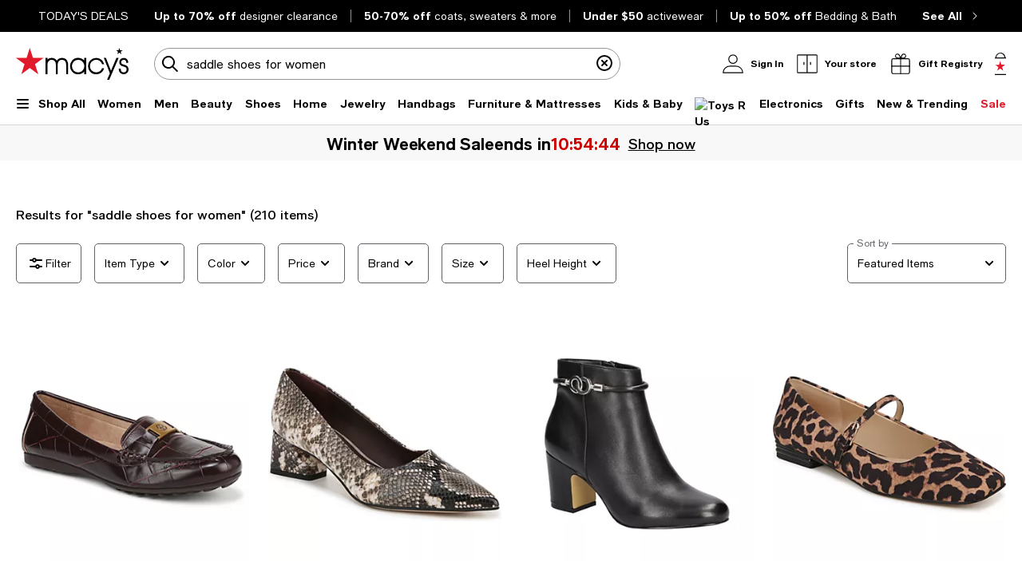

--- FILE ---
content_type: text/html; charset=utf-8
request_url: https://www.google.com/recaptcha/api2/aframe
body_size: 269
content:
<!DOCTYPE HTML><html><head><meta http-equiv="content-type" content="text/html; charset=UTF-8"></head><body><script nonce="Ku626MryJR7XpDsWHXwvDw">/** Anti-fraud and anti-abuse applications only. See google.com/recaptcha */ try{var clients={'sodar':'https://pagead2.googlesyndication.com/pagead/sodar?'};window.addEventListener("message",function(a){try{if(a.source===window.parent){var b=JSON.parse(a.data);var c=clients[b['id']];if(c){var d=document.createElement('img');d.src=c+b['params']+'&rc='+(localStorage.getItem("rc::a")?sessionStorage.getItem("rc::b"):"");window.document.body.appendChild(d);sessionStorage.setItem("rc::e",parseInt(sessionStorage.getItem("rc::e")||0)+1);localStorage.setItem("rc::h",'1769375054408');}}}catch(b){}});window.parent.postMessage("_grecaptcha_ready", "*");}catch(b){}</script></body></html>

--- FILE ---
content_type: text/css
request_url: https://assets.macysassets.com/app/discovery-ui/static/css/common.discovery-ui.134d74ac772ede03c8d5.css
body_size: 20470
content:
.google-ad-container{display:grid;width:100%}.google-ad-container.google-ad-pdp-bottom{justify-content:center}@media print,screen and (min-width:37.5em){.google-ad-header-mcom #googleAdOnSearch iframe{margin-top:2.5rem}.google-ad-header-mcom .sLabel{margin-bottom:.625rem}}@media print,screen and (min-width:37.5em){div.google-ad-header-mcom:has(>.google-ad-sponsored-label){margin-bottom:.625rem}}@media print,screen and (min-width:37.5em){div.google-ad-browse-header-mcom:has(>.google-ad-sponsored-label){margin-bottom:3rem}}@media print,screen and (min-width:64em){.google-ad-header-bcom #googleAdOnSearch iframe{margin-top:2.5rem}}@media print,screen and (max-width:63.99875em){.google-ad-header-bcom #googleAdOnSearch iframe{margin-top:1rem}}@media print,screen and (min-width:64em){.google-ad-header-bcom:has(>.google-ad-sponsored-label){margin-bottom:2rem}}@media print,screen and (max-width:63.99875em){.google-ad-header-bcom:has(>.google-ad-sponsored-label){margin-bottom:2rem}}.google-ad-inline-mcom{padding-left:6rem;padding-right:6rem}@media print,screen and (min-width:64em){.google-ad-inline-mcom .sLabel{margin-bottom:3rem}}@media print,screen and (max-width:63.99875em){.google-ad-inline-mcom .sLabel{margin-bottom:2rem}}@media print,screen and (min-width:64em){div.google-ad-inline-mcom:has(>.google-ad-sponsored-label){margin-bottom:3rem}}@media print,screen and (max-width:63.99875em){div.google-ad-inline-mcom:has(>.google-ad-sponsored-label){margin-bottom:2rem}}.google-ad-inline-mobile-mcom{padding-left:.5rem;padding-right:.5rem}.google-ad-inline-mobile-mcom .sLabel{margin-bottom:2rem}.google-ad-inline-mobile-mcom:has(>.google-ad-sponsored-label){margin-bottom:2rem}.google-ad-inline-bcom{padding-left:6rem;padding-right:6rem}@media print,screen and (min-width:64em){.google-ad-inline-bcom .sLabel{margin-bottom:3rem}}@media print,screen and (max-width:63.99875em){.google-ad-inline-bcom .sLabel{margin-bottom:2rem}}@media print,screen and (min-width:64em){div.google-ad-inline-bcom:has(>.google-ad-sponsored-label){margin-bottom:3rem;margin-top:1.25rem}}@media print,screen and (max-width:63.99875em){div.google-ad-inline-bcom:has(>.google-ad-sponsored-label){margin-bottom:2rem}}.google-ad-inline-mobile-bcom{padding-left:.5rem;padding-right:.5rem}div.google-ad-inline-mobile-bcom:has(>.google-ad-sponsored-label){margin-bottom:.5rem}.google-ad-catsplash #googleAdOnCatsplash iframe{margin-top:1.5rem}@media print,screen and (min-width:64em){.google-ad-catsplash #googleAdOnCatsplash iframe{margin-top:1.5rem}}@media screen and (min-width:600px)and (max-width:1023px){.google-ad-catsplash #googleAdOnCatsplash iframe{margin-top:1.375rem}}.google-ad-container-catsplash{height:auto;width:20.9375rem}@media print,screen and (min-width:64em){.google-ad-container-catsplash{width:100%}}@media print,screen and (min-width:64em){.google-ad-container-catsplash:has(>.google-ad-sponsored-label){margin-bottom:4rem}}@media print,screen and (max-width:63.99875em){.google-ad-container-catsplash:has(>.google-ad-sponsored-label){margin-bottom:3rem}}.google-display-ad:empty{margin:0;padding:0}.google-ad-placeholder-media{display:flex;justify-content:center}.google-ad-sponsored-label[data-v-1f6e06a1]{bottom:2.625rem;color:#959499;float:right;font-size:.625rem;font-weight:700;line-height:.75rem;margin-left:auto;padding-bottom:.125rem;padding-top:.125rem;position:static;right:0}.padding-bottom[data-v-809b3c20]{padding-bottom:2rem!important}@media print,screen and (min-width:64em){.padding-bottom[data-v-809b3c20]{padding-bottom:3rem!important}}.margin-bottom[data-v-809b3c20]{margin-bottom:2rem!important}@media print,screen and (min-width:64em){.margin-bottom[data-v-809b3c20]{margin-bottom:3rem!important}}.grid-container[data-v-6e3a1de3]{padding:0}.home-page-row[data-v-6e3a1de3]{overflow:hidden}@media print,screen and (min-width:37.5em)and (max-width:63.99875em){.column-margin[data-v-6e3a1de3]>.cell:not(:last-child){margin-bottom:2rem}}.google-ad-on-search-container[data-v-6e3a1de3]{overflow:visible}.padding-bottom[data-v-6e3a1de3]{padding-bottom:2rem!important}@media print,screen and (min-width:64em){.padding-bottom[data-v-6e3a1de3]{padding-bottom:3rem!important}}.margin-bottom[data-v-6e3a1de3]{margin-bottom:2rem!important}@media print,screen and (min-width:64em){.margin-bottom[data-v-6e3a1de3]{margin-bottom:3rem!important}}.copy-block.more[data-v-3656cc34] p:first-of-type{-webkit-line-clamp:2;-webkit-box-orient:vertical;display:-webkit-box;overflow:hidden;text-overflow:ellipsis}.copy-block.more[data-v-3656cc34] p:not(:first-of-type){display:none}.copy-block.less[data-v-3656cc34]{overflow:visible}.copy-block[data-v-3656cc34] ol,.copy-block[data-v-3656cc34] ul{list-style-type:none}.copy-block[data-v-3656cc34] p{margin-bottom:1rem!important}.copy-block-header[data-v-3656cc34]{margin-bottom:2rem!important}#top_0 .copy-block-header[data-v-3656cc34]{display:none}.seo-tag-wrapper[data-v-6274d42a]{margin-bottom:3rem!important}.addTagTopPadding[data-v-6274d42a]{padding-top:48px}label[data-v-15dc16d6]{color:#626369;display:inline-block;font-size:.875rem;font-weight:400;letter-spacing:0;line-height:1.25rem}label.disabled[data-v-15dc16d6]{color:#959499}.label-lg[data-v-15dc16d6]{color:#000;display:block;font-weight:500;margin-bottom:.875rem;text-transform:uppercase}@media print,screen and (max-width:37.49875em){.label-lg[data-v-15dc16d6]{line-height:1.125rem}}.label-top[data-v-15dc16d6],.select-label-top[data-v-15dc16d6],.textarea-label-top[data-v-15dc16d6]{background-color:#fff;left:.75rem;letter-spacing:0;pointer-events:none;position:absolute;top:50%;transform:translateY(-50%);transition:.1s ease-out}@media print,screen and (max-width:37.49875em){.label-top[data-v-15dc16d6],.select-label-top[data-v-15dc16d6],.textarea-label-top[data-v-15dc16d6]{font-size:1rem;line-height:1.375rem}}.qty-label[data-v-15dc16d6]{background-color:#fff;font-size:.75rem;line-height:1.125rem;padding:0 .25rem;position:absolute;top:0;transform:translateY(-50%)}.textarea-label-top[data-v-15dc16d6]{top:1.5rem}.textarea-label-top.textarea-label-top-sm[data-v-15dc16d6]{top:1.1875rem}.input-container input:disabled~label.label-top[data-v-15dc16d6],.input-container input:disabled~label.textarea-label-top[data-v-15dc16d6],.textarea-container textarea:disabled~label.label-top[data-v-15dc16d6],.textarea-container textarea:disabled~label.textarea-label-top[data-v-15dc16d6]{background-color:#f8f8f8}.label-top-disabled[data-v-15dc16d6]{background-color:#f8f8f8;z-index:1}.selected-label-top[data-v-15dc16d6]{background-color:#fff;font-size:.75rem;left:0;line-height:1.125rem;margin:0 .5rem;padding:0 .25rem;top:0}.select-container:focus-within .select-label-top[data-v-15dc16d6]{background-color:#fff;font-size:.75rem;left:0;line-height:1.125rem;margin:0 .5rem;padding:0 .25rem;top:0}.input-container input:-webkit-autofill~label.label-top[data-v-15dc16d6],.input-container input:-webkit-autofill~label.textarea-label-top[data-v-15dc16d6],.input-container input:focus~label.label-top[data-v-15dc16d6],.input-container input:focus~label.textarea-label-top[data-v-15dc16d6],.input-container input:not(:placeholder-shown)~label.label-top[data-v-15dc16d6],.input-container input:not(:placeholder-shown)~label.textarea-label-top[data-v-15dc16d6],.input-container input[data-focused]~label.label-top[data-v-15dc16d6],.input-container input[data-focused]~label.textarea-label-top[data-v-15dc16d6]{background-color:#fff;font-size:.75rem;left:0;line-height:1.125rem;margin:0 .5rem;padding:0 .25rem;top:0}.textarea-container textarea:focus~label.label-top[data-v-15dc16d6],.textarea-container textarea:focus~label.textarea-label-top[data-v-15dc16d6],.textarea-container textarea:not(:placeholder-shown)~label.label-top[data-v-15dc16d6],.textarea-container textarea:not(:placeholder-shown)~label.textarea-label-top[data-v-15dc16d6]{background-color:#fff;font-size:.75rem;left:0;line-height:1.125rem;margin:0 .5rem;padding:0 .25rem;top:0}select[data-v-15dc16d6]{-webkit-appearance:none;-moz-appearance:none;-ms-appearance:none;-o-appearance:none;appearance:none;background-color:#fff;background:url([data-uri]);background-position:calc(100% - 8px);background-repeat:no-repeat;border:1px solid #626369;border-radius:.3125rem;color:transparent;font-family:inherit;font-size:.875rem;font-weight:400;height:3.125rem;letter-spacing:0;line-height:1.25rem;margin-bottom:.5rem;padding:0 2.5rem 0 .75rem;transition:unset}@media print,screen and (max-width:37.49875em){select[data-v-15dc16d6]{font-size:1rem;line-height:1.375rem}}select[data-v-15dc16d6]:focus{background-color:#fff;border:2px solid #000;color:#000;outline:none;padding:0 2.5rem 0 .6875rem}select[data-v-15dc16d6]:disabled{background:url([data-uri]);background-color:#f8f8f8;background-position:calc(100% - 8px);background-repeat:no-repeat;cursor:not-allowed}select[data-v-15dc16d6]::-ms-expand{display:none}select.selected[data-v-15dc16d6]{color:#000}select[data-v-15dc16d6]:-webkit-autofill,select[data-v-15dc16d6]:-webkit-autofill:focus,select[data-v-15dc16d6]:-webkit-autofill:hover{-webkit-box-shadow:inset 0 0 0 1000px #fff}select[data-v-15dc16d6]:autofill,select[data-v-15dc16d6]:autofill:focus,select[data-v-15dc16d6]:autofill:hover{background-color:#fff;filter:none}.select-container[data-v-15dc16d6]{margin:1rem 0 .5rem;position:relative}.select-container.select-container-sm select[data-v-15dc16d6]{height:2.5rem;padding:0 2.5rem 0 .75rem}.select-container.select-container-sm select[data-v-15dc16d6]:focus{padding:0 2.5rem 0 .6875rem}.select-container select[data-v-15dc16d6]{margin-bottom:0}.select-container select.selected[data-v-15dc16d6]:disabled{color:#626369}.select-country-code[data-v-15dc16d6]{background-color:#f8f8f8;color:#000;height:3rem;padding:.875rem 1.3125rem;width:5.25rem}.select-country-code[data-v-15dc16d6]:focus{background-color:#f8f8f8;border:2px solid #000;color:#000;outline:none}.select-lg[data-v-15dc16d6],label.label-lg+select[data-v-15dc16d6]{color:#626369}label.label-lg+select.selected[data-v-15dc16d6]{color:#000}select.is-invalid-input.selected+label.select-label-top[data-v-15dc16d6]{color:#e01a2b}input:not(:placeholder-shown).is-invalid-input+label.label-top[data-v-15dc16d6],input:not(:placeholder-shown).is-invalid-input+label.textarea-label-top[data-v-15dc16d6],textarea:not(:placeholder-shown).is-invalid-input+label.label-top[data-v-15dc16d6],textarea:not(:placeholder-shown).is-invalid-input+label.textarea-label-top[data-v-15dc16d6]{color:#e01a2b}input:not(:-ms-input-placeholder).is-invalid-input+label.label-top[data-v-15dc16d6],input:not(:-ms-input-placeholder).is-invalid-input+label.textarea-label-top[data-v-15dc16d6],textarea:not(:-ms-input-placeholder).is-invalid-input+label.label-top[data-v-15dc16d6],textarea:not(:-ms-input-placeholder).is-invalid-input+label.textarea-label-top[data-v-15dc16d6]{color:#e01a2b}.is-invalid-input[data-v-15dc16d6],.is-invalid-input[data-v-15dc16d6]:focus{border-color:#e01a2b}.is-invalid-input:focus+label.label-top[data-v-15dc16d6],.is-invalid-input:focus+label.select-label-top[data-v-15dc16d6],.is-invalid-input:focus+label.textarea-label-top[data-v-15dc16d6]{color:#e01a2b}.form-error[data-v-15dc16d6]{color:#e01a2b;display:none;font-size:.75rem;letter-spacing:0;line-height:1.125rem;margin:0 .75rem .5rem 0}.form-error.is-visible[data-v-15dc16d6]{align-items:flex-start;display:flex!important;gap:.5rem}.form-error>.error-red[data-v-15dc16d6]{flex:0 0 auto}.form-error>span[data-v-15dc16d6]:nth-child(2){margin-top:.1875rem}input[type=checkbox][data-v-15dc16d6]{-webkit-appearance:none;-moz-appearance:none;border:1px solid #000;border-radius:0;color:#fff;cursor:pointer;height:1.5rem;margin-right:.5rem;padding:0 .6875rem;position:relative;width:1.5rem}input[type=checkbox][data-focused][data-v-15dc16d6],input[type=checkbox][data-v-15dc16d6]:focus{background-color:#fff;border:1px solid #000;color:#000;outline:none}input[type=checkbox][data-v-15dc16d6]:focus-visible{outline:auto;outline:.3125rem auto -webkit-focus-ring-color}input[type=checkbox]+label[data-v-15dc16d6]{color:#000;letter-spacing:0;padding-top:.125rem}input[type=checkbox].is-invalid-input[data-v-15dc16d6]{border-color:#e01a2b}input[type=checkbox][data-v-15dc16d6]:checked::-ms-check{background:#fff;border:1px solid #000}input[type=checkbox][data-v-15dc16d6]:before{content:url([data-uri]);display:block;height:1.5rem;left:50%;position:absolute;top:50%;transform:translate(-50%,-50%);visibility:hidden;width:1.5rem}input[type=checkbox][data-v-15dc16d6]:checked:before{visibility:visible}input[type=checkbox][data-v-15dc16d6]:checked{background:#fff;border:1px solid #000}input[type=checkbox][data-v-15dc16d6]:disabled{background:#f8f8f8;border-color:#959499}input[type=checkbox][data-v-15dc16d6]:disabled :focus,input[type=checkbox][data-v-15dc16d6]:disabled:hover{cursor:not-allowed}input[type=checkbox][data-v-15dc16d6]:disabled:checked:before{filter:invert(61%) sepia(3%) saturate(379%) hue-rotate(212deg) brightness(98%) contrast(82%)}input[type=checkbox]:disabled+label[data-v-15dc16d6]{color:#959499}.checkbox-container+.form-error[data-v-15dc16d6]{margin:0}.checkbox-wrapper[data-v-15dc16d6]{align-items:center;display:flex}input[type=radio][data-v-15dc16d6]:checked,input[type=radio][data-v-15dc16d6]:not(:checked){-webkit-appearance:none;-moz-appearance:none;appearance:none;background-color:#fff;border:1px solid #000;border-radius:50%;color:#fff;cursor:pointer;display:inline-block;height:1.5rem;margin-right:.5rem;padding:0 .6875rem;position:relative;vertical-align:-7px;width:1.5rem}input[type=radio][data-v-15dc16d6]:checked:focus,input[type=radio][data-v-15dc16d6]:not(:checked):focus{outline:auto;outline:.3125rem auto -webkit-focus-ring-color}input[type=radio]:checked+label[data-v-15dc16d6],input[type=radio]:not(:checked)+label[data-v-15dc16d6]{color:#000;letter-spacing:0;padding-top:.125rem}input[type=radio]:checked.is-invalid-input[data-v-15dc16d6],input[type=radio]:not(:checked).is-invalid-input[data-v-15dc16d6]{border-color:#e01a2b}input[type=radio][data-v-15dc16d6]:checked::-ms-check{color:#000}input[type=radio][data-v-15dc16d6]:checked:before,input[type=radio][data-v-15dc16d6]:not(:checked):before{border-radius:50%;content:"";height:.875rem;left:50%;position:absolute;top:50%;transform:translate(-50%,-50%);width:.875rem}input[type=radio][data-v-15dc16d6]:not(:checked):before{background-color:#fff}input[type=radio][data-v-15dc16d6]:checked:before{background-color:#000}input[type=radio][data-v-15dc16d6]:disabled{background:#f8f8f8;border-color:#959499}input[type=radio][data-v-15dc16d6]:disabled :focus,input[type=radio][data-v-15dc16d6]:disabled:hover{cursor:not-allowed}input[type=radio][data-v-15dc16d6]:disabled:checked:before{background-color:#959499}input[type=radio]:disabled+label[data-v-15dc16d6]{color:#959499}.radio-container+.form-error[data-v-15dc16d6]{margin:0}.radio-wrapper[data-v-15dc16d6]{display:flex}input[data-v-15dc16d6]{border:1px solid #626369;border-radius:.3125rem;font-size:.875rem;font-weight:400;height:3.125rem;letter-spacing:0;padding:.9375rem .75rem;width:100%}@media print,screen and (max-width:37.49875em){input[data-v-15dc16d6]{font-size:1rem;line-height:1.375rem}}input[data-focused][data-v-15dc16d6],input[data-v-15dc16d6]:focus{background-color:#fff;border:2px solid #000;color:#000;outline:none}input[data-v-15dc16d6]::placeholder{color:#626369}input[data-v-15dc16d6]:disabled{background-color:#f8f8f8;border-color:#959499;color:#626369;cursor:not-allowed}input.selected[data-v-15dc16d6],input[data-v-15dc16d6]:focus{color:#000}input[data-v-15dc16d6]::-webkit-inner-spin-button,input[data-v-15dc16d6]::-webkit-outer-spin-button{-webkit-appearance:none;margin:0}input[data-v-15dc16d6]:-webkit-autofill,input[data-v-15dc16d6]:-webkit-autofill:focus,input[data-v-15dc16d6]:-webkit-autofill:hover{-webkit-box-shadow:inset 0 0 0 1000px #fff}input[data-v-15dc16d6]:autofill,input[data-v-15dc16d6]:autofill:focus,input[data-v-15dc16d6]:autofill:hover{background-color:#fff;filter:none}input[type=number][data-v-15dc16d6]{-moz-appearance:textfield}.input-outer-container[data-v-15dc16d6]{align-items:center;display:flex}.input-outer-button[data-v-15dc16d6]{margin:0 0 0 .75rem;transform:translateY(16%)}.input-outer-button>[data-v-15dc16d6]{color:#626369;font-size:.875rem;letter-spacing:0;line-height:1.25rem}.input-container[data-v-15dc16d6]{margin:1rem 0 .5rem;position:relative;width:100%}.input-container.input-container-sm input[data-v-15dc16d6]{height:2.5rem;padding:.625rem 2.5rem .625rem .75rem}.input-inner-end[data-v-15dc16d6]{border:none;display:flex;position:absolute;right:.8125rem;top:50%;transform:translateY(-50%)}.input-inner-end .input-inline-cta[data-v-15dc16d6]{cursor:pointer;padding:0 0 0 .875rem}.input-inner-end.primary[data-v-15dc16d6]{align-items:center;right:0}.input-inner-end.primary .input-inline-cta[data-v-15dc16d6]{background-color:#000;border:1px solid transparent;border-radius:0 .3125rem .3125rem 0;color:#fff;margin:0 0 0 .5rem;padding:.875rem .75rem}.input-search[data-v-15dc16d6]{background-color:#fff;border-color:#959499;border-radius:3.9375rem;height:2.5rem;padding:.625rem .75rem .625rem 2.5rem}.input-search[data-v-15dc16d6]:focus{background-color:#fff;border-color:#959499}.input-search+.input-inner-end[data-v-15dc16d6]{right:.5rem}.input-search+.input-inner-end .input-inline-cta[data-v-15dc16d6]{padding:0 .5rem 0 .875rem}.input-inner-start[data-v-15dc16d6]{border:none;display:flex;left:0;padding:0 0 0 .5rem;position:absolute;top:50%;transform:translateY(-50%)}.input-inline-cta[data-v-15dc16d6]{font-weight:500;line-height:1.25rem;outline-offset:.25rem}.input-quantity-selector[data-v-15dc16d6]{width:2.5rem}.padding-end-icon[data-v-15dc16d6]{padding-right:3rem}.padding-end-secondary[data-v-15dc16d6]{padding-right:3.8125rem}.padding-end-primary[data-v-15dc16d6]{padding-right:4.625rem}.padding-end-icon-secondary[data-v-15dc16d6]{padding-right:6.0625rem}.padding-end-icon-primary[data-v-15dc16d6]{padding-right:6.625rem}.padding-end-search-icon[data-v-15dc16d6]{padding-right:2.75rem}.padding-end-search-cta[data-v-15dc16d6]{padding-right:2.875rem}.padding-end-search-icon-cta[data-v-15dc16d6]{padding-right:4.875rem}.padding-end-search-flexible[data-v-15dc16d6]{padding-right:1rem}.helper-text[data-v-15dc16d6]{color:#626369;font-size:.75rem;letter-spacing:0;line-height:1.125rem;margin:0 .75rem}textarea[data-v-15dc16d6]{border:1px solid #626369;border-radius:.3125rem;font-size:.875rem;font-weight:400;height:6.875rem;letter-spacing:0;line-height:1.25rem;padding:.9375rem 1.5rem .9375rem .75rem;resize:none}@media print,screen and (max-width:37.49875em){textarea[data-v-15dc16d6]{font-size:1rem;line-height:1.375rem}}textarea[data-v-15dc16d6]:focus{background-color:#fff;border:2px solid #000;color:#000;outline:none}textarea[data-v-15dc16d6]:focus::placeholder{color:transparent}textarea[data-v-15dc16d6]::placeholder{color:#626369}textarea[data-v-15dc16d6]:disabled{background-color:#f8f8f8;color:#626369;cursor:not-allowed}textarea.selected[data-v-15dc16d6],textarea[data-v-15dc16d6]:focus{color:#000}textarea[data-v-15dc16d6]:-webkit-autofill,textarea[data-v-15dc16d6]:-webkit-autofill:focus,textarea[data-v-15dc16d6]:-webkit-autofill:hover{-webkit-box-shadow:inset 0 0 0 1000px #fff}textarea[data-v-15dc16d6]:autofill,textarea[data-v-15dc16d6]:autofill:focus,textarea[data-v-15dc16d6]:autofill:hover{background-color:#fff;filter:none}.textarea-container[data-v-15dc16d6]{margin:1rem 0 .5rem;position:relative;width:100%}.textarea-container textarea[data-v-15dc16d6]{width:100%}.textarea-container.textarea-container-sm textarea[data-v-15dc16d6]{height:6.25rem;padding-top:.625rem}input:not(:placeholder-shown).is-input-confirmed+label.label-top[data-v-15dc16d6],input:not(:placeholder-shown).is-input-confirmed+label.textarea-label-top[data-v-15dc16d6],textarea:not(:placeholder-shown).is-input-confirmed+label.label-top[data-v-15dc16d6],textarea:not(:placeholder-shown).is-input-confirmed+label.textarea-label-top[data-v-15dc16d6]{color:#008053}input:not(:-ms-input-placeholder).is-input-confirmed+label.label-top[data-v-15dc16d6],input:not(:-ms-input-placeholder).is-input-confirmed+label.textarea-label-top[data-v-15dc16d6],textarea:not(:-ms-input-placeholder).is-input-confirmed+label.label-top[data-v-15dc16d6],textarea:not(:-ms-input-placeholder).is-input-confirmed+label.textarea-label-top[data-v-15dc16d6]{color:#008053}.is-input-confirmed[data-v-15dc16d6],.is-input-confirmed[data-v-15dc16d6]:focus{border-color:#008053}.is-input-confirmed:focus+label.label-top[data-v-15dc16d6],.is-input-confirmed:focus+label.select-label-top[data-v-15dc16d6],.is-input-confirmed:focus+label.textarea-label-top[data-v-15dc16d6]{color:#008053}.form-confirmation[data-v-15dc16d6]{color:#008053;display:none;font-size:.75rem;letter-spacing:.01em;line-height:1.125rem;margin:0 .75rem .5rem 0}.form-confirmation.is-visible[data-v-15dc16d6]{align-items:flex-start;display:flex!important;gap:.5rem}.form-confirmation>.form-confirm[data-v-15dc16d6]{flex:0 0 auto}.form-confirmation>span[data-v-15dc16d6]:nth-child(2){margin-top:.1875rem}.input-text-child-wrapper[data-v-15dc16d6]{position:relative;width:100%}.input-inline-cta .spinner[data-v-15dc16d6]{position:absolute;top:calc(50% - 12px)}label[data-v-55bdfa73]{color:#626369;display:inline-block;font-size:.875rem;font-weight:400;letter-spacing:0;line-height:1.25rem}label.disabled[data-v-55bdfa73]{color:#959499}.label-lg[data-v-55bdfa73]{color:#000;display:block;font-weight:500;margin-bottom:.875rem;text-transform:uppercase}@media print,screen and (max-width:37.49875em){.label-lg[data-v-55bdfa73]{line-height:1.125rem}}.label-top[data-v-55bdfa73],.select-label-top[data-v-55bdfa73],.textarea-label-top[data-v-55bdfa73]{background-color:#fff;left:.75rem;letter-spacing:0;pointer-events:none;position:absolute;top:50%;transform:translateY(-50%);transition:.1s ease-out}@media print,screen and (max-width:37.49875em){.label-top[data-v-55bdfa73],.select-label-top[data-v-55bdfa73],.textarea-label-top[data-v-55bdfa73]{font-size:1rem;line-height:1.375rem}}.qty-label[data-v-55bdfa73]{background-color:#fff;font-size:.75rem;line-height:1.125rem;padding:0 .25rem;position:absolute;top:0;transform:translateY(-50%)}.textarea-label-top[data-v-55bdfa73]{top:1.5rem}.textarea-label-top.textarea-label-top-sm[data-v-55bdfa73]{top:1.1875rem}.input-container input:disabled~label.label-top[data-v-55bdfa73],.input-container input:disabled~label.textarea-label-top[data-v-55bdfa73],.textarea-container textarea:disabled~label.label-top[data-v-55bdfa73],.textarea-container textarea:disabled~label.textarea-label-top[data-v-55bdfa73]{background-color:#f8f8f8}.label-top-disabled[data-v-55bdfa73]{background-color:#f8f8f8;z-index:1}.selected-label-top[data-v-55bdfa73]{background-color:#fff;font-size:.75rem;left:0;line-height:1.125rem;margin:0 .5rem;padding:0 .25rem;top:0}.select-container:focus-within .select-label-top[data-v-55bdfa73]{background-color:#fff;font-size:.75rem;left:0;line-height:1.125rem;margin:0 .5rem;padding:0 .25rem;top:0}.input-container input:-webkit-autofill~label.label-top[data-v-55bdfa73],.input-container input:-webkit-autofill~label.textarea-label-top[data-v-55bdfa73],.input-container input:focus~label.label-top[data-v-55bdfa73],.input-container input:focus~label.textarea-label-top[data-v-55bdfa73],.input-container input:not(:placeholder-shown)~label.label-top[data-v-55bdfa73],.input-container input:not(:placeholder-shown)~label.textarea-label-top[data-v-55bdfa73],.input-container input[data-focused]~label.label-top[data-v-55bdfa73],.input-container input[data-focused]~label.textarea-label-top[data-v-55bdfa73]{background-color:#fff;font-size:.75rem;left:0;line-height:1.125rem;margin:0 .5rem;padding:0 .25rem;top:0}.textarea-container textarea:focus~label.label-top[data-v-55bdfa73],.textarea-container textarea:focus~label.textarea-label-top[data-v-55bdfa73],.textarea-container textarea:not(:placeholder-shown)~label.label-top[data-v-55bdfa73],.textarea-container textarea:not(:placeholder-shown)~label.textarea-label-top[data-v-55bdfa73]{background-color:#fff;font-size:.75rem;left:0;line-height:1.125rem;margin:0 .5rem;padding:0 .25rem;top:0}select[data-v-55bdfa73]{-webkit-appearance:none;-moz-appearance:none;-ms-appearance:none;-o-appearance:none;appearance:none;background-color:#fff;background:url([data-uri]);background-position:calc(100% - 8px);background-repeat:no-repeat;border:1px solid #626369;border-radius:.3125rem;color:transparent;font-family:inherit;font-size:.875rem;font-weight:400;height:3.125rem;letter-spacing:0;line-height:1.25rem;margin-bottom:.5rem;padding:0 2.5rem 0 .75rem;transition:unset}@media print,screen and (max-width:37.49875em){select[data-v-55bdfa73]{font-size:1rem;line-height:1.375rem}}select[data-v-55bdfa73]:focus{background-color:#fff;border:2px solid #000;color:#000;outline:none;padding:0 2.5rem 0 .6875rem}select[data-v-55bdfa73]:disabled{background:url([data-uri]);background-color:#f8f8f8;background-position:calc(100% - 8px);background-repeat:no-repeat;cursor:not-allowed}select[data-v-55bdfa73]::-ms-expand{display:none}select.selected[data-v-55bdfa73]{color:#000}select[data-v-55bdfa73]:-webkit-autofill,select[data-v-55bdfa73]:-webkit-autofill:focus,select[data-v-55bdfa73]:-webkit-autofill:hover{-webkit-box-shadow:inset 0 0 0 1000px #fff}select[data-v-55bdfa73]:autofill,select[data-v-55bdfa73]:autofill:focus,select[data-v-55bdfa73]:autofill:hover{background-color:#fff;filter:none}.select-container[data-v-55bdfa73]{margin:1rem 0 .5rem;position:relative}.select-container.select-container-sm select[data-v-55bdfa73]{height:2.5rem;padding:0 2.5rem 0 .75rem}.select-container.select-container-sm select[data-v-55bdfa73]:focus{padding:0 2.5rem 0 .6875rem}.select-container select[data-v-55bdfa73]{margin-bottom:0}.select-container select.selected[data-v-55bdfa73]:disabled{color:#626369}.select-country-code[data-v-55bdfa73]{background-color:#f8f8f8;color:#000;height:3rem;padding:.875rem 1.3125rem;width:5.25rem}.select-country-code[data-v-55bdfa73]:focus{background-color:#f8f8f8;border:2px solid #000;color:#000;outline:none}.select-lg[data-v-55bdfa73],label.label-lg+select[data-v-55bdfa73]{color:#626369}label.label-lg+select.selected[data-v-55bdfa73]{color:#000}select.is-invalid-input.selected+label.select-label-top[data-v-55bdfa73]{color:#e01a2b}input:not(:placeholder-shown).is-invalid-input+label.label-top[data-v-55bdfa73],input:not(:placeholder-shown).is-invalid-input+label.textarea-label-top[data-v-55bdfa73],textarea:not(:placeholder-shown).is-invalid-input+label.label-top[data-v-55bdfa73],textarea:not(:placeholder-shown).is-invalid-input+label.textarea-label-top[data-v-55bdfa73]{color:#e01a2b}input:not(:-ms-input-placeholder).is-invalid-input+label.label-top[data-v-55bdfa73],input:not(:-ms-input-placeholder).is-invalid-input+label.textarea-label-top[data-v-55bdfa73],textarea:not(:-ms-input-placeholder).is-invalid-input+label.label-top[data-v-55bdfa73],textarea:not(:-ms-input-placeholder).is-invalid-input+label.textarea-label-top[data-v-55bdfa73]{color:#e01a2b}.is-invalid-input[data-v-55bdfa73],.is-invalid-input[data-v-55bdfa73]:focus{border-color:#e01a2b}.is-invalid-input:focus+label.label-top[data-v-55bdfa73],.is-invalid-input:focus+label.select-label-top[data-v-55bdfa73],.is-invalid-input:focus+label.textarea-label-top[data-v-55bdfa73]{color:#e01a2b}.form-error[data-v-55bdfa73]{color:#e01a2b;display:none;font-size:.75rem;letter-spacing:0;line-height:1.125rem;margin:0 .75rem .5rem 0}.form-error.is-visible[data-v-55bdfa73]{align-items:flex-start;display:flex!important;gap:.5rem}.form-error>.error-red[data-v-55bdfa73]{flex:0 0 auto}.form-error>span[data-v-55bdfa73]:nth-child(2){margin-top:.1875rem}input[type=checkbox][data-v-55bdfa73]{-webkit-appearance:none;-moz-appearance:none;border:1px solid #000;border-radius:0;color:#fff;cursor:pointer;height:1.5rem;margin-right:.5rem;padding:0 .6875rem;position:relative;width:1.5rem}input[type=checkbox][data-focused][data-v-55bdfa73],input[type=checkbox][data-v-55bdfa73]:focus{background-color:#fff;border:1px solid #000;color:#000;outline:none}input[type=checkbox][data-v-55bdfa73]:focus-visible{outline:auto;outline:.3125rem auto -webkit-focus-ring-color}input[type=checkbox]+label[data-v-55bdfa73]{color:#000;letter-spacing:0;padding-top:.125rem}input[type=checkbox].is-invalid-input[data-v-55bdfa73]{border-color:#e01a2b}input[type=checkbox][data-v-55bdfa73]:checked::-ms-check{background:#fff;border:1px solid #000}input[type=checkbox][data-v-55bdfa73]:before{content:url([data-uri]);display:block;height:1.5rem;left:50%;position:absolute;top:50%;transform:translate(-50%,-50%);visibility:hidden;width:1.5rem}input[type=checkbox][data-v-55bdfa73]:checked:before{visibility:visible}input[type=checkbox][data-v-55bdfa73]:checked{background:#fff;border:1px solid #000}input[type=checkbox][data-v-55bdfa73]:disabled{background:#f8f8f8;border-color:#959499}input[type=checkbox][data-v-55bdfa73]:disabled :focus,input[type=checkbox][data-v-55bdfa73]:disabled:hover{cursor:not-allowed}input[type=checkbox][data-v-55bdfa73]:disabled:checked:before{filter:invert(61%) sepia(3%) saturate(379%) hue-rotate(212deg) brightness(98%) contrast(82%)}input[type=checkbox]:disabled+label[data-v-55bdfa73]{color:#959499}.checkbox-container+.form-error[data-v-55bdfa73]{margin:0}.checkbox-wrapper[data-v-55bdfa73]{align-items:center;display:flex}input[type=radio][data-v-55bdfa73]:checked,input[type=radio][data-v-55bdfa73]:not(:checked){-webkit-appearance:none;-moz-appearance:none;appearance:none;background-color:#fff;border:1px solid #000;border-radius:50%;color:#fff;cursor:pointer;display:inline-block;height:1.5rem;margin-right:.5rem;padding:0 .6875rem;position:relative;vertical-align:-7px;width:1.5rem}input[type=radio][data-v-55bdfa73]:checked:focus,input[type=radio][data-v-55bdfa73]:not(:checked):focus{outline:auto;outline:.3125rem auto -webkit-focus-ring-color}input[type=radio]:checked+label[data-v-55bdfa73],input[type=radio]:not(:checked)+label[data-v-55bdfa73]{color:#000;letter-spacing:0;padding-top:.125rem}input[type=radio]:checked.is-invalid-input[data-v-55bdfa73],input[type=radio]:not(:checked).is-invalid-input[data-v-55bdfa73]{border-color:#e01a2b}input[type=radio][data-v-55bdfa73]:checked::-ms-check{color:#000}input[type=radio][data-v-55bdfa73]:checked:before,input[type=radio][data-v-55bdfa73]:not(:checked):before{border-radius:50%;content:"";height:.875rem;left:50%;position:absolute;top:50%;transform:translate(-50%,-50%);width:.875rem}input[type=radio][data-v-55bdfa73]:not(:checked):before{background-color:#fff}input[type=radio][data-v-55bdfa73]:checked:before{background-color:#000}input[type=radio][data-v-55bdfa73]:disabled{background:#f8f8f8;border-color:#959499}input[type=radio][data-v-55bdfa73]:disabled :focus,input[type=radio][data-v-55bdfa73]:disabled:hover{cursor:not-allowed}input[type=radio][data-v-55bdfa73]:disabled:checked:before{background-color:#959499}input[type=radio]:disabled+label[data-v-55bdfa73]{color:#959499}.radio-container+.form-error[data-v-55bdfa73]{margin:0}.radio-wrapper[data-v-55bdfa73]{display:flex}input[data-v-55bdfa73]{border:1px solid #626369;border-radius:.3125rem;font-size:.875rem;font-weight:400;height:3.125rem;letter-spacing:0;padding:.9375rem .75rem;width:100%}@media print,screen and (max-width:37.49875em){input[data-v-55bdfa73]{font-size:1rem;line-height:1.375rem}}input[data-focused][data-v-55bdfa73],input[data-v-55bdfa73]:focus{background-color:#fff;border:2px solid #000;color:#000;outline:none}input[data-v-55bdfa73]::placeholder{color:#626369}input[data-v-55bdfa73]:disabled{background-color:#f8f8f8;border-color:#959499;color:#626369;cursor:not-allowed}input.selected[data-v-55bdfa73],input[data-v-55bdfa73]:focus{color:#000}input[data-v-55bdfa73]::-webkit-inner-spin-button,input[data-v-55bdfa73]::-webkit-outer-spin-button{-webkit-appearance:none;margin:0}input[data-v-55bdfa73]:-webkit-autofill,input[data-v-55bdfa73]:-webkit-autofill:focus,input[data-v-55bdfa73]:-webkit-autofill:hover{-webkit-box-shadow:inset 0 0 0 1000px #fff}input[data-v-55bdfa73]:autofill,input[data-v-55bdfa73]:autofill:focus,input[data-v-55bdfa73]:autofill:hover{background-color:#fff;filter:none}input[type=number][data-v-55bdfa73]{-moz-appearance:textfield}.input-outer-container[data-v-55bdfa73]{align-items:center;display:flex}.input-outer-button[data-v-55bdfa73]{margin:0 0 0 .75rem;transform:translateY(16%)}.input-outer-button>[data-v-55bdfa73]{color:#626369;font-size:.875rem;letter-spacing:0;line-height:1.25rem}.input-container[data-v-55bdfa73]{margin:1rem 0 .5rem;position:relative;width:100%}.input-container.input-container-sm input[data-v-55bdfa73]{height:2.5rem;padding:.625rem 2.5rem .625rem .75rem}.input-inner-end[data-v-55bdfa73]{border:none;display:flex;position:absolute;right:.8125rem;top:50%;transform:translateY(-50%)}.input-inner-end .input-inline-cta[data-v-55bdfa73]{cursor:pointer;padding:0 0 0 .875rem}.input-inner-end.primary[data-v-55bdfa73]{align-items:center;right:0}.input-inner-end.primary .input-inline-cta[data-v-55bdfa73]{background-color:#000;border:1px solid transparent;border-radius:0 .3125rem .3125rem 0;color:#fff;margin:0 0 0 .5rem;padding:.875rem .75rem}.input-search[data-v-55bdfa73]{background-color:#fff;border-color:#959499;border-radius:3.9375rem;height:2.5rem;padding:.625rem .75rem .625rem 2.5rem}.input-search[data-v-55bdfa73]:focus{background-color:#fff;border-color:#959499}.input-search+.input-inner-end[data-v-55bdfa73]{right:.5rem}.input-search+.input-inner-end .input-inline-cta[data-v-55bdfa73]{padding:0 .5rem 0 .875rem}.input-inner-start[data-v-55bdfa73]{border:none;display:flex;left:0;padding:0 0 0 .5rem;position:absolute;top:50%;transform:translateY(-50%)}.input-inline-cta[data-v-55bdfa73]{font-weight:500;line-height:1.25rem;outline-offset:.25rem}.input-quantity-selector[data-v-55bdfa73]{width:2.5rem}.padding-end-icon[data-v-55bdfa73]{padding-right:3rem}.padding-end-secondary[data-v-55bdfa73]{padding-right:3.8125rem}.padding-end-primary[data-v-55bdfa73]{padding-right:4.625rem}.padding-end-icon-secondary[data-v-55bdfa73]{padding-right:6.0625rem}.padding-end-icon-primary[data-v-55bdfa73]{padding-right:6.625rem}.padding-end-search-icon[data-v-55bdfa73]{padding-right:2.75rem}.padding-end-search-cta[data-v-55bdfa73]{padding-right:2.875rem}.padding-end-search-icon-cta[data-v-55bdfa73]{padding-right:4.875rem}.padding-end-search-flexible[data-v-55bdfa73]{padding-right:1rem}.helper-text[data-v-55bdfa73]{color:#626369;font-size:.75rem;letter-spacing:0;line-height:1.125rem;margin:0 .75rem}textarea[data-v-55bdfa73]{border:1px solid #626369;border-radius:.3125rem;font-size:.875rem;font-weight:400;height:6.875rem;letter-spacing:0;line-height:1.25rem;padding:.9375rem 1.5rem .9375rem .75rem;resize:none}@media print,screen and (max-width:37.49875em){textarea[data-v-55bdfa73]{font-size:1rem;line-height:1.375rem}}textarea[data-v-55bdfa73]:focus{background-color:#fff;border:2px solid #000;color:#000;outline:none}textarea[data-v-55bdfa73]:focus::placeholder{color:transparent}textarea[data-v-55bdfa73]::placeholder{color:#626369}textarea[data-v-55bdfa73]:disabled{background-color:#f8f8f8;color:#626369;cursor:not-allowed}textarea.selected[data-v-55bdfa73],textarea[data-v-55bdfa73]:focus{color:#000}textarea[data-v-55bdfa73]:-webkit-autofill,textarea[data-v-55bdfa73]:-webkit-autofill:focus,textarea[data-v-55bdfa73]:-webkit-autofill:hover{-webkit-box-shadow:inset 0 0 0 1000px #fff}textarea[data-v-55bdfa73]:autofill,textarea[data-v-55bdfa73]:autofill:focus,textarea[data-v-55bdfa73]:autofill:hover{background-color:#fff;filter:none}.textarea-container[data-v-55bdfa73]{margin:1rem 0 .5rem;position:relative;width:100%}.textarea-container textarea[data-v-55bdfa73]{width:100%}.textarea-container.textarea-container-sm textarea[data-v-55bdfa73]{height:6.25rem;padding-top:.625rem}input:not(:placeholder-shown).is-input-confirmed+label.label-top[data-v-55bdfa73],input:not(:placeholder-shown).is-input-confirmed+label.textarea-label-top[data-v-55bdfa73],textarea:not(:placeholder-shown).is-input-confirmed+label.label-top[data-v-55bdfa73],textarea:not(:placeholder-shown).is-input-confirmed+label.textarea-label-top[data-v-55bdfa73]{color:#008053}input:not(:-ms-input-placeholder).is-input-confirmed+label.label-top[data-v-55bdfa73],input:not(:-ms-input-placeholder).is-input-confirmed+label.textarea-label-top[data-v-55bdfa73],textarea:not(:-ms-input-placeholder).is-input-confirmed+label.label-top[data-v-55bdfa73],textarea:not(:-ms-input-placeholder).is-input-confirmed+label.textarea-label-top[data-v-55bdfa73]{color:#008053}.is-input-confirmed[data-v-55bdfa73],.is-input-confirmed[data-v-55bdfa73]:focus{border-color:#008053}.is-input-confirmed:focus+label.label-top[data-v-55bdfa73],.is-input-confirmed:focus+label.select-label-top[data-v-55bdfa73],.is-input-confirmed:focus+label.textarea-label-top[data-v-55bdfa73]{color:#008053}.form-confirmation[data-v-55bdfa73]{color:#008053;display:none;font-size:.75rem;letter-spacing:.01em;line-height:1.125rem;margin:0 .75rem .5rem 0}.form-confirmation.is-visible[data-v-55bdfa73]{align-items:flex-start;display:flex!important;gap:.5rem}.form-confirmation>.form-confirm[data-v-55bdfa73]{flex:0 0 auto}.form-confirmation>span[data-v-55bdfa73]:nth-child(2){margin-top:.1875rem}label[data-v-576f4a69]{color:#626369;display:inline-block;font-size:.875rem;font-weight:400;letter-spacing:0;line-height:1.25rem}label.disabled[data-v-576f4a69]{color:#959499}.label-lg[data-v-576f4a69]{color:#000;display:block;font-weight:500;margin-bottom:.875rem;text-transform:uppercase}@media print,screen and (max-width:37.49875em){.label-lg[data-v-576f4a69]{line-height:1.125rem}}.label-top[data-v-576f4a69],.select-label-top[data-v-576f4a69],.textarea-label-top[data-v-576f4a69]{background-color:#fff;left:.75rem;letter-spacing:0;pointer-events:none;position:absolute;top:50%;transform:translateY(-50%);transition:.1s ease-out}@media print,screen and (max-width:37.49875em){.label-top[data-v-576f4a69],.select-label-top[data-v-576f4a69],.textarea-label-top[data-v-576f4a69]{font-size:1rem;line-height:1.375rem}}.qty-label[data-v-576f4a69]{background-color:#fff;font-size:.75rem;line-height:1.125rem;padding:0 .25rem;position:absolute;top:0;transform:translateY(-50%)}.textarea-label-top[data-v-576f4a69]{top:1.5rem}.textarea-label-top.textarea-label-top-sm[data-v-576f4a69]{top:1.1875rem}.input-container input:disabled~label.label-top[data-v-576f4a69],.input-container input:disabled~label.textarea-label-top[data-v-576f4a69],.textarea-container textarea:disabled~label.label-top[data-v-576f4a69],.textarea-container textarea:disabled~label.textarea-label-top[data-v-576f4a69]{background-color:#f8f8f8}.label-top-disabled[data-v-576f4a69]{background-color:#f8f8f8;z-index:1}.selected-label-top[data-v-576f4a69]{background-color:#fff;font-size:.75rem;left:0;line-height:1.125rem;margin:0 .5rem;padding:0 .25rem;top:0}.select-container:focus-within .select-label-top[data-v-576f4a69]{background-color:#fff;font-size:.75rem;left:0;line-height:1.125rem;margin:0 .5rem;padding:0 .25rem;top:0}.input-container input:-webkit-autofill~label.label-top[data-v-576f4a69],.input-container input:-webkit-autofill~label.textarea-label-top[data-v-576f4a69],.input-container input:focus~label.label-top[data-v-576f4a69],.input-container input:focus~label.textarea-label-top[data-v-576f4a69],.input-container input:not(:placeholder-shown)~label.label-top[data-v-576f4a69],.input-container input:not(:placeholder-shown)~label.textarea-label-top[data-v-576f4a69],.input-container input[data-focused]~label.label-top[data-v-576f4a69],.input-container input[data-focused]~label.textarea-label-top[data-v-576f4a69]{background-color:#fff;font-size:.75rem;left:0;line-height:1.125rem;margin:0 .5rem;padding:0 .25rem;top:0}.textarea-container textarea:focus~label.label-top[data-v-576f4a69],.textarea-container textarea:focus~label.textarea-label-top[data-v-576f4a69],.textarea-container textarea:not(:placeholder-shown)~label.label-top[data-v-576f4a69],.textarea-container textarea:not(:placeholder-shown)~label.textarea-label-top[data-v-576f4a69]{background-color:#fff;font-size:.75rem;left:0;line-height:1.125rem;margin:0 .5rem;padding:0 .25rem;top:0}select[data-v-576f4a69]{-webkit-appearance:none;-moz-appearance:none;-ms-appearance:none;-o-appearance:none;appearance:none;background-color:#fff;background:url([data-uri]);background-position:calc(100% - 8px);background-repeat:no-repeat;border:1px solid #626369;border-radius:.3125rem;color:transparent;font-family:inherit;font-size:.875rem;font-weight:400;height:3.125rem;letter-spacing:0;line-height:1.25rem;margin-bottom:.5rem;padding:0 2.5rem 0 .75rem;transition:unset}@media print,screen and (max-width:37.49875em){select[data-v-576f4a69]{font-size:1rem;line-height:1.375rem}}select[data-v-576f4a69]:focus{background-color:#fff;border:2px solid #000;color:#000;outline:none;padding:0 2.5rem 0 .6875rem}select[data-v-576f4a69]:disabled{background:url([data-uri]);background-color:#f8f8f8;background-position:calc(100% - 8px);background-repeat:no-repeat;cursor:not-allowed}select[data-v-576f4a69]::-ms-expand{display:none}select.selected[data-v-576f4a69]{color:#000}select[data-v-576f4a69]:-webkit-autofill,select[data-v-576f4a69]:-webkit-autofill:focus,select[data-v-576f4a69]:-webkit-autofill:hover{-webkit-box-shadow:inset 0 0 0 1000px #fff}select[data-v-576f4a69]:autofill,select[data-v-576f4a69]:autofill:focus,select[data-v-576f4a69]:autofill:hover{background-color:#fff;filter:none}.select-container[data-v-576f4a69]{margin:1rem 0 .5rem;position:relative}.select-container.select-container-sm select[data-v-576f4a69]{height:2.5rem;padding:0 2.5rem 0 .75rem}.select-container.select-container-sm select[data-v-576f4a69]:focus{padding:0 2.5rem 0 .6875rem}.select-container select[data-v-576f4a69]{margin-bottom:0}.select-container select.selected[data-v-576f4a69]:disabled{color:#626369}.select-country-code[data-v-576f4a69]{background-color:#f8f8f8;color:#000;height:3rem;padding:.875rem 1.3125rem;width:5.25rem}.select-country-code[data-v-576f4a69]:focus{background-color:#f8f8f8;border:2px solid #000;color:#000;outline:none}.select-lg[data-v-576f4a69],label.label-lg+select[data-v-576f4a69]{color:#626369}label.label-lg+select.selected[data-v-576f4a69]{color:#000}select.is-invalid-input.selected+label.select-label-top[data-v-576f4a69]{color:#e01a2b}input:not(:placeholder-shown).is-invalid-input+label.label-top[data-v-576f4a69],input:not(:placeholder-shown).is-invalid-input+label.textarea-label-top[data-v-576f4a69],textarea:not(:placeholder-shown).is-invalid-input+label.label-top[data-v-576f4a69],textarea:not(:placeholder-shown).is-invalid-input+label.textarea-label-top[data-v-576f4a69]{color:#e01a2b}input:not(:-ms-input-placeholder).is-invalid-input+label.label-top[data-v-576f4a69],input:not(:-ms-input-placeholder).is-invalid-input+label.textarea-label-top[data-v-576f4a69],textarea:not(:-ms-input-placeholder).is-invalid-input+label.label-top[data-v-576f4a69],textarea:not(:-ms-input-placeholder).is-invalid-input+label.textarea-label-top[data-v-576f4a69]{color:#e01a2b}.is-invalid-input[data-v-576f4a69],.is-invalid-input[data-v-576f4a69]:focus{border-color:#e01a2b}.is-invalid-input:focus+label.label-top[data-v-576f4a69],.is-invalid-input:focus+label.select-label-top[data-v-576f4a69],.is-invalid-input:focus+label.textarea-label-top[data-v-576f4a69]{color:#e01a2b}.form-error[data-v-576f4a69]{color:#e01a2b;display:none;font-size:.75rem;letter-spacing:0;line-height:1.125rem;margin:0 .75rem .5rem 0}.form-error.is-visible[data-v-576f4a69]{align-items:flex-start;display:flex!important;gap:.5rem}.form-error>.error-red[data-v-576f4a69]{flex:0 0 auto}.form-error>span[data-v-576f4a69]:nth-child(2){margin-top:.1875rem}input[type=checkbox][data-v-576f4a69]{-webkit-appearance:none;-moz-appearance:none;border:1px solid #000;border-radius:0;color:#fff;cursor:pointer;height:1.5rem;margin-right:.5rem;padding:0 .6875rem;position:relative;width:1.5rem}input[type=checkbox][data-focused][data-v-576f4a69],input[type=checkbox][data-v-576f4a69]:focus{background-color:#fff;border:1px solid #000;color:#000;outline:none}input[type=checkbox][data-v-576f4a69]:focus-visible{outline:auto;outline:.3125rem auto -webkit-focus-ring-color}input[type=checkbox]+label[data-v-576f4a69]{color:#000;letter-spacing:0;padding-top:.125rem}input[type=checkbox].is-invalid-input[data-v-576f4a69]{border-color:#e01a2b}input[type=checkbox][data-v-576f4a69]:checked::-ms-check{background:#fff;border:1px solid #000}input[type=checkbox][data-v-576f4a69]:before{content:url([data-uri]);display:block;height:1.5rem;left:50%;position:absolute;top:50%;transform:translate(-50%,-50%);visibility:hidden;width:1.5rem}input[type=checkbox][data-v-576f4a69]:checked:before{visibility:visible}input[type=checkbox][data-v-576f4a69]:checked{background:#fff;border:1px solid #000}input[type=checkbox][data-v-576f4a69]:disabled{background:#f8f8f8;border-color:#959499}input[type=checkbox][data-v-576f4a69]:disabled :focus,input[type=checkbox][data-v-576f4a69]:disabled:hover{cursor:not-allowed}input[type=checkbox][data-v-576f4a69]:disabled:checked:before{filter:invert(61%) sepia(3%) saturate(379%) hue-rotate(212deg) brightness(98%) contrast(82%)}input[type=checkbox]:disabled+label[data-v-576f4a69]{color:#959499}.checkbox-container+.form-error[data-v-576f4a69]{margin:0}.checkbox-wrapper[data-v-576f4a69]{align-items:center;display:flex}input[type=radio][data-v-576f4a69]:checked,input[type=radio][data-v-576f4a69]:not(:checked){-webkit-appearance:none;-moz-appearance:none;appearance:none;background-color:#fff;border:1px solid #000;border-radius:50%;color:#fff;cursor:pointer;display:inline-block;height:1.5rem;margin-right:.5rem;padding:0 .6875rem;position:relative;vertical-align:-7px;width:1.5rem}input[type=radio][data-v-576f4a69]:checked:focus,input[type=radio][data-v-576f4a69]:not(:checked):focus{outline:auto;outline:.3125rem auto -webkit-focus-ring-color}input[type=radio]:checked+label[data-v-576f4a69],input[type=radio]:not(:checked)+label[data-v-576f4a69]{color:#000;letter-spacing:0;padding-top:.125rem}input[type=radio]:checked.is-invalid-input[data-v-576f4a69],input[type=radio]:not(:checked).is-invalid-input[data-v-576f4a69]{border-color:#e01a2b}input[type=radio][data-v-576f4a69]:checked::-ms-check{color:#000}input[type=radio][data-v-576f4a69]:checked:before,input[type=radio][data-v-576f4a69]:not(:checked):before{border-radius:50%;content:"";height:.875rem;left:50%;position:absolute;top:50%;transform:translate(-50%,-50%);width:.875rem}input[type=radio][data-v-576f4a69]:not(:checked):before{background-color:#fff}input[type=radio][data-v-576f4a69]:checked:before{background-color:#000}input[type=radio][data-v-576f4a69]:disabled{background:#f8f8f8;border-color:#959499}input[type=radio][data-v-576f4a69]:disabled :focus,input[type=radio][data-v-576f4a69]:disabled:hover{cursor:not-allowed}input[type=radio][data-v-576f4a69]:disabled:checked:before{background-color:#959499}input[type=radio]:disabled+label[data-v-576f4a69]{color:#959499}.radio-container+.form-error[data-v-576f4a69]{margin:0}.radio-wrapper[data-v-576f4a69]{display:flex}input[data-v-576f4a69]{border:1px solid #626369;border-radius:.3125rem;font-size:.875rem;font-weight:400;height:3.125rem;letter-spacing:0;padding:.9375rem .75rem;width:100%}@media print,screen and (max-width:37.49875em){input[data-v-576f4a69]{font-size:1rem;line-height:1.375rem}}input[data-focused][data-v-576f4a69],input[data-v-576f4a69]:focus{background-color:#fff;border:2px solid #000;color:#000;outline:none}input[data-v-576f4a69]::placeholder{color:#626369}input[data-v-576f4a69]:disabled{background-color:#f8f8f8;border-color:#959499;color:#626369;cursor:not-allowed}input.selected[data-v-576f4a69],input[data-v-576f4a69]:focus{color:#000}input[data-v-576f4a69]::-webkit-inner-spin-button,input[data-v-576f4a69]::-webkit-outer-spin-button{-webkit-appearance:none;margin:0}input[data-v-576f4a69]:-webkit-autofill,input[data-v-576f4a69]:-webkit-autofill:focus,input[data-v-576f4a69]:-webkit-autofill:hover{-webkit-box-shadow:inset 0 0 0 1000px #fff}input[data-v-576f4a69]:autofill,input[data-v-576f4a69]:autofill:focus,input[data-v-576f4a69]:autofill:hover{background-color:#fff;filter:none}input[type=number][data-v-576f4a69]{-moz-appearance:textfield}.input-outer-container[data-v-576f4a69]{align-items:center;display:flex}.input-outer-button[data-v-576f4a69]{margin:0 0 0 .75rem;transform:translateY(16%)}.input-outer-button>[data-v-576f4a69]{color:#626369;font-size:.875rem;letter-spacing:0;line-height:1.25rem}.input-container[data-v-576f4a69]{margin:1rem 0 .5rem;position:relative;width:100%}.input-container.input-container-sm input[data-v-576f4a69]{height:2.5rem;padding:.625rem 2.5rem .625rem .75rem}.input-inner-end[data-v-576f4a69]{border:none;display:flex;position:absolute;right:.8125rem;top:50%;transform:translateY(-50%)}.input-inner-end .input-inline-cta[data-v-576f4a69]{cursor:pointer;padding:0 0 0 .875rem}.input-inner-end.primary[data-v-576f4a69]{align-items:center;right:0}.input-inner-end.primary .input-inline-cta[data-v-576f4a69]{background-color:#000;border:1px solid transparent;border-radius:0 .3125rem .3125rem 0;color:#fff;margin:0 0 0 .5rem;padding:.875rem .75rem}.input-search[data-v-576f4a69]{background-color:#fff;border-color:#959499;border-radius:3.9375rem;height:2.5rem;padding:.625rem .75rem .625rem 2.5rem}.input-search[data-v-576f4a69]:focus{background-color:#fff;border-color:#959499}.input-search+.input-inner-end[data-v-576f4a69]{right:.5rem}.input-search+.input-inner-end .input-inline-cta[data-v-576f4a69]{padding:0 .5rem 0 .875rem}.input-inner-start[data-v-576f4a69]{border:none;display:flex;left:0;padding:0 0 0 .5rem;position:absolute;top:50%;transform:translateY(-50%)}.input-inline-cta[data-v-576f4a69]{font-weight:500;line-height:1.25rem;outline-offset:.25rem}.input-quantity-selector[data-v-576f4a69]{width:2.5rem}.padding-end-icon[data-v-576f4a69]{padding-right:3rem}.padding-end-secondary[data-v-576f4a69]{padding-right:3.8125rem}.padding-end-primary[data-v-576f4a69]{padding-right:4.625rem}.padding-end-icon-secondary[data-v-576f4a69]{padding-right:6.0625rem}.padding-end-icon-primary[data-v-576f4a69]{padding-right:6.625rem}.padding-end-search-icon[data-v-576f4a69]{padding-right:2.75rem}.padding-end-search-cta[data-v-576f4a69]{padding-right:2.875rem}.padding-end-search-icon-cta[data-v-576f4a69]{padding-right:4.875rem}.padding-end-search-flexible[data-v-576f4a69]{padding-right:1rem}.helper-text[data-v-576f4a69]{color:#626369;font-size:.75rem;letter-spacing:0;line-height:1.125rem;margin:0 .75rem}textarea[data-v-576f4a69]{border:1px solid #626369;border-radius:.3125rem;font-size:.875rem;font-weight:400;height:6.875rem;letter-spacing:0;line-height:1.25rem;padding:.9375rem 1.5rem .9375rem .75rem;resize:none}@media print,screen and (max-width:37.49875em){textarea[data-v-576f4a69]{font-size:1rem;line-height:1.375rem}}textarea[data-v-576f4a69]:focus{background-color:#fff;border:2px solid #000;color:#000;outline:none}textarea[data-v-576f4a69]:focus::placeholder{color:transparent}textarea[data-v-576f4a69]::placeholder{color:#626369}textarea[data-v-576f4a69]:disabled{background-color:#f8f8f8;color:#626369;cursor:not-allowed}textarea.selected[data-v-576f4a69],textarea[data-v-576f4a69]:focus{color:#000}textarea[data-v-576f4a69]:-webkit-autofill,textarea[data-v-576f4a69]:-webkit-autofill:focus,textarea[data-v-576f4a69]:-webkit-autofill:hover{-webkit-box-shadow:inset 0 0 0 1000px #fff}textarea[data-v-576f4a69]:autofill,textarea[data-v-576f4a69]:autofill:focus,textarea[data-v-576f4a69]:autofill:hover{background-color:#fff;filter:none}.textarea-container[data-v-576f4a69]{margin:1rem 0 .5rem;position:relative;width:100%}.textarea-container textarea[data-v-576f4a69]{width:100%}.textarea-container.textarea-container-sm textarea[data-v-576f4a69]{height:6.25rem;padding-top:.625rem}input:not(:placeholder-shown).is-input-confirmed+label.label-top[data-v-576f4a69],input:not(:placeholder-shown).is-input-confirmed+label.textarea-label-top[data-v-576f4a69],textarea:not(:placeholder-shown).is-input-confirmed+label.label-top[data-v-576f4a69],textarea:not(:placeholder-shown).is-input-confirmed+label.textarea-label-top[data-v-576f4a69]{color:#008053}input:not(:-ms-input-placeholder).is-input-confirmed+label.label-top[data-v-576f4a69],input:not(:-ms-input-placeholder).is-input-confirmed+label.textarea-label-top[data-v-576f4a69],textarea:not(:-ms-input-placeholder).is-input-confirmed+label.label-top[data-v-576f4a69],textarea:not(:-ms-input-placeholder).is-input-confirmed+label.textarea-label-top[data-v-576f4a69]{color:#008053}.is-input-confirmed[data-v-576f4a69],.is-input-confirmed[data-v-576f4a69]:focus{border-color:#008053}.is-input-confirmed:focus+label.label-top[data-v-576f4a69],.is-input-confirmed:focus+label.select-label-top[data-v-576f4a69],.is-input-confirmed:focus+label.textarea-label-top[data-v-576f4a69]{color:#008053}.form-confirmation[data-v-576f4a69]{color:#008053;display:none;font-size:.75rem;letter-spacing:.01em;line-height:1.125rem;margin:0 .75rem .5rem 0}.form-confirmation.is-visible[data-v-576f4a69]{align-items:flex-start;display:flex!important;gap:.5rem}.form-confirmation>.form-confirm[data-v-576f4a69]{flex:0 0 auto}.form-confirmation>span[data-v-576f4a69]:nth-child(2){margin-top:.1875rem}label[data-v-52bd0057]{color:#626369;display:inline-block;font-size:.875rem;font-weight:400;letter-spacing:0;line-height:1.25rem}label.disabled[data-v-52bd0057]{color:#959499}.label-lg[data-v-52bd0057]{color:#000;display:block;font-weight:500;margin-bottom:.875rem;text-transform:uppercase}@media print,screen and (max-width:37.49875em){.label-lg[data-v-52bd0057]{line-height:1.125rem}}.label-top[data-v-52bd0057],.select-label-top[data-v-52bd0057],.textarea-label-top[data-v-52bd0057]{background-color:#fff;left:.75rem;letter-spacing:0;pointer-events:none;position:absolute;top:50%;transform:translateY(-50%);transition:.1s ease-out}@media print,screen and (max-width:37.49875em){.label-top[data-v-52bd0057],.select-label-top[data-v-52bd0057],.textarea-label-top[data-v-52bd0057]{font-size:1rem;line-height:1.375rem}}.qty-label[data-v-52bd0057]{background-color:#fff;font-size:.75rem;line-height:1.125rem;padding:0 .25rem;position:absolute;top:0;transform:translateY(-50%)}.textarea-label-top[data-v-52bd0057]{top:1.5rem}.textarea-label-top.textarea-label-top-sm[data-v-52bd0057]{top:1.1875rem}.input-container input:disabled~label.label-top[data-v-52bd0057],.input-container input:disabled~label.textarea-label-top[data-v-52bd0057],.textarea-container textarea:disabled~label.label-top[data-v-52bd0057],.textarea-container textarea:disabled~label.textarea-label-top[data-v-52bd0057]{background-color:#f8f8f8}.label-top-disabled[data-v-52bd0057]{background-color:#f8f8f8;z-index:1}.selected-label-top[data-v-52bd0057]{background-color:#fff;font-size:.75rem;left:0;line-height:1.125rem;margin:0 .5rem;padding:0 .25rem;top:0}.select-container:focus-within .select-label-top[data-v-52bd0057]{background-color:#fff;font-size:.75rem;left:0;line-height:1.125rem;margin:0 .5rem;padding:0 .25rem;top:0}.input-container input:-webkit-autofill~label.label-top[data-v-52bd0057],.input-container input:-webkit-autofill~label.textarea-label-top[data-v-52bd0057],.input-container input:focus~label.label-top[data-v-52bd0057],.input-container input:focus~label.textarea-label-top[data-v-52bd0057],.input-container input:not(:placeholder-shown)~label.label-top[data-v-52bd0057],.input-container input:not(:placeholder-shown)~label.textarea-label-top[data-v-52bd0057],.input-container input[data-focused]~label.label-top[data-v-52bd0057],.input-container input[data-focused]~label.textarea-label-top[data-v-52bd0057]{background-color:#fff;font-size:.75rem;left:0;line-height:1.125rem;margin:0 .5rem;padding:0 .25rem;top:0}.textarea-container textarea:focus~label.label-top[data-v-52bd0057],.textarea-container textarea:focus~label.textarea-label-top[data-v-52bd0057],.textarea-container textarea:not(:placeholder-shown)~label.label-top[data-v-52bd0057],.textarea-container textarea:not(:placeholder-shown)~label.textarea-label-top[data-v-52bd0057]{background-color:#fff;font-size:.75rem;left:0;line-height:1.125rem;margin:0 .5rem;padding:0 .25rem;top:0}select[data-v-52bd0057]{-webkit-appearance:none;-moz-appearance:none;-ms-appearance:none;-o-appearance:none;appearance:none;background-color:#fff;background:url([data-uri]);background-position:calc(100% - 8px);background-repeat:no-repeat;border:1px solid #626369;border-radius:.3125rem;color:transparent;font-family:inherit;font-size:.875rem;font-weight:400;height:3.125rem;letter-spacing:0;line-height:1.25rem;margin-bottom:.5rem;padding:0 2.5rem 0 .75rem;transition:unset}@media print,screen and (max-width:37.49875em){select[data-v-52bd0057]{font-size:1rem;line-height:1.375rem}}select[data-v-52bd0057]:focus{background-color:#fff;border:2px solid #000;color:#000;outline:none;padding:0 2.5rem 0 .6875rem}select[data-v-52bd0057]:disabled{background:url([data-uri]);background-color:#f8f8f8;background-position:calc(100% - 8px);background-repeat:no-repeat;cursor:not-allowed}select[data-v-52bd0057]::-ms-expand{display:none}select.selected[data-v-52bd0057]{color:#000}select[data-v-52bd0057]:-webkit-autofill,select[data-v-52bd0057]:-webkit-autofill:focus,select[data-v-52bd0057]:-webkit-autofill:hover{-webkit-box-shadow:inset 0 0 0 1000px #fff}select[data-v-52bd0057]:autofill,select[data-v-52bd0057]:autofill:focus,select[data-v-52bd0057]:autofill:hover{background-color:#fff;filter:none}.select-container[data-v-52bd0057]{margin:1rem 0 .5rem;position:relative}.select-container.select-container-sm select[data-v-52bd0057]{height:2.5rem;padding:0 2.5rem 0 .75rem}.select-container.select-container-sm select[data-v-52bd0057]:focus{padding:0 2.5rem 0 .6875rem}.select-container select[data-v-52bd0057]{margin-bottom:0}.select-container select.selected[data-v-52bd0057]:disabled{color:#626369}.select-country-code[data-v-52bd0057]{background-color:#f8f8f8;color:#000;height:3rem;padding:.875rem 1.3125rem;width:5.25rem}.select-country-code[data-v-52bd0057]:focus{background-color:#f8f8f8;border:2px solid #000;color:#000;outline:none}.select-lg[data-v-52bd0057],label.label-lg+select[data-v-52bd0057]{color:#626369}label.label-lg+select.selected[data-v-52bd0057]{color:#000}select.is-invalid-input.selected+label.select-label-top[data-v-52bd0057]{color:#e01a2b}input:not(:placeholder-shown).is-invalid-input+label.label-top[data-v-52bd0057],input:not(:placeholder-shown).is-invalid-input+label.textarea-label-top[data-v-52bd0057],textarea:not(:placeholder-shown).is-invalid-input+label.label-top[data-v-52bd0057],textarea:not(:placeholder-shown).is-invalid-input+label.textarea-label-top[data-v-52bd0057]{color:#e01a2b}input:not(:-ms-input-placeholder).is-invalid-input+label.label-top[data-v-52bd0057],input:not(:-ms-input-placeholder).is-invalid-input+label.textarea-label-top[data-v-52bd0057],textarea:not(:-ms-input-placeholder).is-invalid-input+label.label-top[data-v-52bd0057],textarea:not(:-ms-input-placeholder).is-invalid-input+label.textarea-label-top[data-v-52bd0057]{color:#e01a2b}.is-invalid-input[data-v-52bd0057],.is-invalid-input[data-v-52bd0057]:focus{border-color:#e01a2b}.is-invalid-input:focus+label.label-top[data-v-52bd0057],.is-invalid-input:focus+label.select-label-top[data-v-52bd0057],.is-invalid-input:focus+label.textarea-label-top[data-v-52bd0057]{color:#e01a2b}.form-error[data-v-52bd0057]{color:#e01a2b;display:none;font-size:.75rem;letter-spacing:0;line-height:1.125rem;margin:0 .75rem .5rem 0}.form-error.is-visible[data-v-52bd0057]{align-items:flex-start;display:flex!important;gap:.5rem}.form-error>.error-red[data-v-52bd0057]{flex:0 0 auto}.form-error>span[data-v-52bd0057]:nth-child(2){margin-top:.1875rem}input[type=checkbox][data-v-52bd0057]{-webkit-appearance:none;-moz-appearance:none;border:1px solid #000;border-radius:0;color:#fff;cursor:pointer;height:1.5rem;margin-right:.5rem;padding:0 .6875rem;position:relative;width:1.5rem}input[type=checkbox][data-focused][data-v-52bd0057],input[type=checkbox][data-v-52bd0057]:focus{background-color:#fff;border:1px solid #000;color:#000;outline:none}input[type=checkbox][data-v-52bd0057]:focus-visible{outline:auto;outline:.3125rem auto -webkit-focus-ring-color}input[type=checkbox]+label[data-v-52bd0057]{color:#000;letter-spacing:0;padding-top:.125rem}input[type=checkbox].is-invalid-input[data-v-52bd0057]{border-color:#e01a2b}input[type=checkbox][data-v-52bd0057]:checked::-ms-check{background:#fff;border:1px solid #000}input[type=checkbox][data-v-52bd0057]:before{content:url([data-uri]);display:block;height:1.5rem;left:50%;position:absolute;top:50%;transform:translate(-50%,-50%);visibility:hidden;width:1.5rem}input[type=checkbox][data-v-52bd0057]:checked:before{visibility:visible}input[type=checkbox][data-v-52bd0057]:checked{background:#fff;border:1px solid #000}input[type=checkbox][data-v-52bd0057]:disabled{background:#f8f8f8;border-color:#959499}input[type=checkbox][data-v-52bd0057]:disabled :focus,input[type=checkbox][data-v-52bd0057]:disabled:hover{cursor:not-allowed}input[type=checkbox][data-v-52bd0057]:disabled:checked:before{filter:invert(61%) sepia(3%) saturate(379%) hue-rotate(212deg) brightness(98%) contrast(82%)}input[type=checkbox]:disabled+label[data-v-52bd0057]{color:#959499}.checkbox-container+.form-error[data-v-52bd0057]{margin:0}.checkbox-wrapper[data-v-52bd0057]{align-items:center;display:flex}input[type=radio][data-v-52bd0057]:checked,input[type=radio][data-v-52bd0057]:not(:checked){-webkit-appearance:none;-moz-appearance:none;appearance:none;background-color:#fff;border:1px solid #000;border-radius:50%;color:#fff;cursor:pointer;display:inline-block;height:1.5rem;margin-right:.5rem;padding:0 .6875rem;position:relative;vertical-align:-7px;width:1.5rem}input[type=radio][data-v-52bd0057]:checked:focus,input[type=radio][data-v-52bd0057]:not(:checked):focus{outline:auto;outline:.3125rem auto -webkit-focus-ring-color}input[type=radio]:checked+label[data-v-52bd0057],input[type=radio]:not(:checked)+label[data-v-52bd0057]{color:#000;letter-spacing:0;padding-top:.125rem}input[type=radio]:checked.is-invalid-input[data-v-52bd0057],input[type=radio]:not(:checked).is-invalid-input[data-v-52bd0057]{border-color:#e01a2b}input[type=radio][data-v-52bd0057]:checked::-ms-check{color:#000}input[type=radio][data-v-52bd0057]:checked:before,input[type=radio][data-v-52bd0057]:not(:checked):before{border-radius:50%;content:"";height:.875rem;left:50%;position:absolute;top:50%;transform:translate(-50%,-50%);width:.875rem}input[type=radio][data-v-52bd0057]:not(:checked):before{background-color:#fff}input[type=radio][data-v-52bd0057]:checked:before{background-color:#000}input[type=radio][data-v-52bd0057]:disabled{background:#f8f8f8;border-color:#959499}input[type=radio][data-v-52bd0057]:disabled :focus,input[type=radio][data-v-52bd0057]:disabled:hover{cursor:not-allowed}input[type=radio][data-v-52bd0057]:disabled:checked:before{background-color:#959499}input[type=radio]:disabled+label[data-v-52bd0057]{color:#959499}.radio-container+.form-error[data-v-52bd0057]{margin:0}.radio-wrapper[data-v-52bd0057]{display:flex}input[data-v-52bd0057]{border:1px solid #626369;border-radius:.3125rem;font-size:.875rem;font-weight:400;height:3.125rem;letter-spacing:0;padding:.9375rem .75rem;width:100%}@media print,screen and (max-width:37.49875em){input[data-v-52bd0057]{font-size:1rem;line-height:1.375rem}}input[data-focused][data-v-52bd0057],input[data-v-52bd0057]:focus{background-color:#fff;border:2px solid #000;color:#000;outline:none}input[data-v-52bd0057]::placeholder{color:#626369}input[data-v-52bd0057]:disabled{background-color:#f8f8f8;border-color:#959499;color:#626369;cursor:not-allowed}input.selected[data-v-52bd0057],input[data-v-52bd0057]:focus{color:#000}input[data-v-52bd0057]::-webkit-inner-spin-button,input[data-v-52bd0057]::-webkit-outer-spin-button{-webkit-appearance:none;margin:0}input[data-v-52bd0057]:-webkit-autofill,input[data-v-52bd0057]:-webkit-autofill:focus,input[data-v-52bd0057]:-webkit-autofill:hover{-webkit-box-shadow:inset 0 0 0 1000px #fff}input[data-v-52bd0057]:autofill,input[data-v-52bd0057]:autofill:focus,input[data-v-52bd0057]:autofill:hover{background-color:#fff;filter:none}input[type=number][data-v-52bd0057]{-moz-appearance:textfield}.input-outer-container[data-v-52bd0057]{align-items:center;display:flex}.input-outer-button[data-v-52bd0057]{margin:0 0 0 .75rem;transform:translateY(16%)}.input-outer-button>[data-v-52bd0057]{color:#626369;font-size:.875rem;letter-spacing:0;line-height:1.25rem}.input-container[data-v-52bd0057]{margin:1rem 0 .5rem;position:relative;width:100%}.input-container.input-container-sm input[data-v-52bd0057]{height:2.5rem;padding:.625rem 2.5rem .625rem .75rem}.input-inner-end[data-v-52bd0057]{border:none;display:flex;position:absolute;right:.8125rem;top:50%;transform:translateY(-50%)}.input-inner-end .input-inline-cta[data-v-52bd0057]{cursor:pointer;padding:0 0 0 .875rem}.input-inner-end.primary[data-v-52bd0057]{align-items:center;right:0}.input-inner-end.primary .input-inline-cta[data-v-52bd0057]{background-color:#000;border:1px solid transparent;border-radius:0 .3125rem .3125rem 0;color:#fff;margin:0 0 0 .5rem;padding:.875rem .75rem}.input-search[data-v-52bd0057]{background-color:#fff;border-color:#959499;border-radius:3.9375rem;height:2.5rem;padding:.625rem .75rem .625rem 2.5rem}.input-search[data-v-52bd0057]:focus{background-color:#fff;border-color:#959499}.input-search+.input-inner-end[data-v-52bd0057]{right:.5rem}.input-search+.input-inner-end .input-inline-cta[data-v-52bd0057]{padding:0 .5rem 0 .875rem}.input-inner-start[data-v-52bd0057]{border:none;display:flex;left:0;padding:0 0 0 .5rem;position:absolute;top:50%;transform:translateY(-50%)}.input-inline-cta[data-v-52bd0057]{font-weight:500;line-height:1.25rem;outline-offset:.25rem}.input-quantity-selector[data-v-52bd0057]{width:2.5rem}.padding-end-icon[data-v-52bd0057]{padding-right:3rem}.padding-end-secondary[data-v-52bd0057]{padding-right:3.8125rem}.padding-end-primary[data-v-52bd0057]{padding-right:4.625rem}.padding-end-icon-secondary[data-v-52bd0057]{padding-right:6.0625rem}.padding-end-icon-primary[data-v-52bd0057]{padding-right:6.625rem}.padding-end-search-icon[data-v-52bd0057]{padding-right:2.75rem}.padding-end-search-cta[data-v-52bd0057]{padding-right:2.875rem}.padding-end-search-icon-cta[data-v-52bd0057]{padding-right:4.875rem}.padding-end-search-flexible[data-v-52bd0057]{padding-right:1rem}.helper-text[data-v-52bd0057]{color:#626369;font-size:.75rem;letter-spacing:0;line-height:1.125rem;margin:0 .75rem}textarea[data-v-52bd0057]{border:1px solid #626369;border-radius:.3125rem;font-size:.875rem;font-weight:400;height:6.875rem;letter-spacing:0;line-height:1.25rem;padding:.9375rem 1.5rem .9375rem .75rem;resize:none}@media print,screen and (max-width:37.49875em){textarea[data-v-52bd0057]{font-size:1rem;line-height:1.375rem}}textarea[data-v-52bd0057]:focus{background-color:#fff;border:2px solid #000;color:#000;outline:none}textarea[data-v-52bd0057]:focus::placeholder{color:transparent}textarea[data-v-52bd0057]::placeholder{color:#626369}textarea[data-v-52bd0057]:disabled{background-color:#f8f8f8;color:#626369;cursor:not-allowed}textarea.selected[data-v-52bd0057],textarea[data-v-52bd0057]:focus{color:#000}textarea[data-v-52bd0057]:-webkit-autofill,textarea[data-v-52bd0057]:-webkit-autofill:focus,textarea[data-v-52bd0057]:-webkit-autofill:hover{-webkit-box-shadow:inset 0 0 0 1000px #fff}textarea[data-v-52bd0057]:autofill,textarea[data-v-52bd0057]:autofill:focus,textarea[data-v-52bd0057]:autofill:hover{background-color:#fff;filter:none}.textarea-container[data-v-52bd0057]{margin:1rem 0 .5rem;position:relative;width:100%}.textarea-container textarea[data-v-52bd0057]{width:100%}.textarea-container.textarea-container-sm textarea[data-v-52bd0057]{height:6.25rem;padding-top:.625rem}input:not(:placeholder-shown).is-input-confirmed+label.label-top[data-v-52bd0057],input:not(:placeholder-shown).is-input-confirmed+label.textarea-label-top[data-v-52bd0057],textarea:not(:placeholder-shown).is-input-confirmed+label.label-top[data-v-52bd0057],textarea:not(:placeholder-shown).is-input-confirmed+label.textarea-label-top[data-v-52bd0057]{color:#008053}input:not(:-ms-input-placeholder).is-input-confirmed+label.label-top[data-v-52bd0057],input:not(:-ms-input-placeholder).is-input-confirmed+label.textarea-label-top[data-v-52bd0057],textarea:not(:-ms-input-placeholder).is-input-confirmed+label.label-top[data-v-52bd0057],textarea:not(:-ms-input-placeholder).is-input-confirmed+label.textarea-label-top[data-v-52bd0057]{color:#008053}.is-input-confirmed[data-v-52bd0057],.is-input-confirmed[data-v-52bd0057]:focus{border-color:#008053}.is-input-confirmed:focus+label.label-top[data-v-52bd0057],.is-input-confirmed:focus+label.select-label-top[data-v-52bd0057],.is-input-confirmed:focus+label.textarea-label-top[data-v-52bd0057]{color:#008053}.form-confirmation[data-v-52bd0057]{color:#008053;display:none;font-size:.75rem;letter-spacing:.01em;line-height:1.125rem;margin:0 .75rem .5rem 0}.form-confirmation.is-visible[data-v-52bd0057]{align-items:flex-start;display:flex!important;gap:.5rem}.form-confirmation>.form-confirm[data-v-52bd0057]{flex:0 0 auto}.form-confirmation>span[data-v-52bd0057]:nth-child(2){margin-top:.1875rem}.checkbox-container+.form-error.is-visible[data-v-52bd0057]{margin-top:.5rem}.checkbox-container:only-of-type+.form-error.is-visible[data-v-52bd0057]{margin-top:1rem}label[data-v-b764c3e8]{color:#626369;display:inline-block;font-size:.875rem;font-weight:400;letter-spacing:0;line-height:1.25rem}label.disabled[data-v-b764c3e8]{color:#959499}.label-lg[data-v-b764c3e8]{color:#000;display:block;font-weight:500;margin-bottom:.875rem;text-transform:uppercase}@media print,screen and (max-width:37.49875em){.label-lg[data-v-b764c3e8]{line-height:1.125rem}}.label-top[data-v-b764c3e8],.select-label-top[data-v-b764c3e8],.textarea-label-top[data-v-b764c3e8]{background-color:#fff;left:.75rem;letter-spacing:0;pointer-events:none;position:absolute;top:50%;transform:translateY(-50%);transition:.1s ease-out}@media print,screen and (max-width:37.49875em){.label-top[data-v-b764c3e8],.select-label-top[data-v-b764c3e8],.textarea-label-top[data-v-b764c3e8]{font-size:1rem;line-height:1.375rem}}.qty-label[data-v-b764c3e8]{background-color:#fff;font-size:.75rem;line-height:1.125rem;padding:0 .25rem;position:absolute;top:0;transform:translateY(-50%)}.textarea-label-top[data-v-b764c3e8]{top:1.5rem}.textarea-label-top.textarea-label-top-sm[data-v-b764c3e8]{top:1.1875rem}.input-container input:disabled~label.label-top[data-v-b764c3e8],.input-container input:disabled~label.textarea-label-top[data-v-b764c3e8],.textarea-container textarea:disabled~label.label-top[data-v-b764c3e8],.textarea-container textarea:disabled~label.textarea-label-top[data-v-b764c3e8]{background-color:#f8f8f8}.label-top-disabled[data-v-b764c3e8]{background-color:#f8f8f8;z-index:1}.selected-label-top[data-v-b764c3e8]{background-color:#fff;font-size:.75rem;left:0;line-height:1.125rem;margin:0 .5rem;padding:0 .25rem;top:0}.select-container:focus-within .select-label-top[data-v-b764c3e8]{background-color:#fff;font-size:.75rem;left:0;line-height:1.125rem;margin:0 .5rem;padding:0 .25rem;top:0}.input-container input:-webkit-autofill~label.label-top[data-v-b764c3e8],.input-container input:-webkit-autofill~label.textarea-label-top[data-v-b764c3e8],.input-container input:focus~label.label-top[data-v-b764c3e8],.input-container input:focus~label.textarea-label-top[data-v-b764c3e8],.input-container input:not(:placeholder-shown)~label.label-top[data-v-b764c3e8],.input-container input:not(:placeholder-shown)~label.textarea-label-top[data-v-b764c3e8],.input-container input[data-focused]~label.label-top[data-v-b764c3e8],.input-container input[data-focused]~label.textarea-label-top[data-v-b764c3e8]{background-color:#fff;font-size:.75rem;left:0;line-height:1.125rem;margin:0 .5rem;padding:0 .25rem;top:0}.textarea-container textarea:focus~label.label-top[data-v-b764c3e8],.textarea-container textarea:focus~label.textarea-label-top[data-v-b764c3e8],.textarea-container textarea:not(:placeholder-shown)~label.label-top[data-v-b764c3e8],.textarea-container textarea:not(:placeholder-shown)~label.textarea-label-top[data-v-b764c3e8]{background-color:#fff;font-size:.75rem;left:0;line-height:1.125rem;margin:0 .5rem;padding:0 .25rem;top:0}select[data-v-b764c3e8]{-webkit-appearance:none;-moz-appearance:none;-ms-appearance:none;-o-appearance:none;appearance:none;background-color:#fff;background:url([data-uri]);background-position:calc(100% - 8px);background-repeat:no-repeat;border:1px solid #626369;border-radius:.3125rem;color:transparent;font-family:inherit;font-size:.875rem;font-weight:400;height:3.125rem;letter-spacing:0;line-height:1.25rem;margin-bottom:.5rem;padding:0 2.5rem 0 .75rem;transition:unset}@media print,screen and (max-width:37.49875em){select[data-v-b764c3e8]{font-size:1rem;line-height:1.375rem}}select[data-v-b764c3e8]:focus{background-color:#fff;border:2px solid #000;color:#000;outline:none;padding:0 2.5rem 0 .6875rem}select[data-v-b764c3e8]:disabled{background:url([data-uri]);background-color:#f8f8f8;background-position:calc(100% - 8px);background-repeat:no-repeat;cursor:not-allowed}select[data-v-b764c3e8]::-ms-expand{display:none}select.selected[data-v-b764c3e8]{color:#000}select[data-v-b764c3e8]:-webkit-autofill,select[data-v-b764c3e8]:-webkit-autofill:focus,select[data-v-b764c3e8]:-webkit-autofill:hover{-webkit-box-shadow:inset 0 0 0 1000px #fff}select[data-v-b764c3e8]:autofill,select[data-v-b764c3e8]:autofill:focus,select[data-v-b764c3e8]:autofill:hover{background-color:#fff;filter:none}.select-container[data-v-b764c3e8]{margin:1rem 0 .5rem;position:relative}.select-container.select-container-sm select[data-v-b764c3e8]{height:2.5rem;padding:0 2.5rem 0 .75rem}.select-container.select-container-sm select[data-v-b764c3e8]:focus{padding:0 2.5rem 0 .6875rem}.select-container select[data-v-b764c3e8]{margin-bottom:0}.select-container select.selected[data-v-b764c3e8]:disabled{color:#626369}.select-country-code[data-v-b764c3e8]{background-color:#f8f8f8;color:#000;height:3rem;padding:.875rem 1.3125rem;width:5.25rem}.select-country-code[data-v-b764c3e8]:focus{background-color:#f8f8f8;border:2px solid #000;color:#000;outline:none}.select-lg[data-v-b764c3e8],label.label-lg+select[data-v-b764c3e8]{color:#626369}label.label-lg+select.selected[data-v-b764c3e8]{color:#000}select.is-invalid-input.selected+label.select-label-top[data-v-b764c3e8]{color:#e01a2b}input:not(:placeholder-shown).is-invalid-input+label.label-top[data-v-b764c3e8],input:not(:placeholder-shown).is-invalid-input+label.textarea-label-top[data-v-b764c3e8],textarea:not(:placeholder-shown).is-invalid-input+label.label-top[data-v-b764c3e8],textarea:not(:placeholder-shown).is-invalid-input+label.textarea-label-top[data-v-b764c3e8]{color:#e01a2b}input:not(:-ms-input-placeholder).is-invalid-input+label.label-top[data-v-b764c3e8],input:not(:-ms-input-placeholder).is-invalid-input+label.textarea-label-top[data-v-b764c3e8],textarea:not(:-ms-input-placeholder).is-invalid-input+label.label-top[data-v-b764c3e8],textarea:not(:-ms-input-placeholder).is-invalid-input+label.textarea-label-top[data-v-b764c3e8]{color:#e01a2b}.is-invalid-input[data-v-b764c3e8],.is-invalid-input[data-v-b764c3e8]:focus{border-color:#e01a2b}.is-invalid-input:focus+label.label-top[data-v-b764c3e8],.is-invalid-input:focus+label.select-label-top[data-v-b764c3e8],.is-invalid-input:focus+label.textarea-label-top[data-v-b764c3e8]{color:#e01a2b}.form-error[data-v-b764c3e8]{color:#e01a2b;display:none;font-size:.75rem;letter-spacing:0;line-height:1.125rem;margin:0 .75rem .5rem 0}.form-error.is-visible[data-v-b764c3e8]{align-items:flex-start;display:flex!important;gap:.5rem}.form-error>.error-red[data-v-b764c3e8]{flex:0 0 auto}.form-error>span[data-v-b764c3e8]:nth-child(2){margin-top:.1875rem}input[type=checkbox][data-v-b764c3e8]{-webkit-appearance:none;-moz-appearance:none;border:1px solid #000;border-radius:0;color:#fff;cursor:pointer;height:1.5rem;margin-right:.5rem;padding:0 .6875rem;position:relative;width:1.5rem}input[type=checkbox][data-focused][data-v-b764c3e8],input[type=checkbox][data-v-b764c3e8]:focus{background-color:#fff;border:1px solid #000;color:#000;outline:none}input[type=checkbox][data-v-b764c3e8]:focus-visible{outline:auto;outline:.3125rem auto -webkit-focus-ring-color}input[type=checkbox]+label[data-v-b764c3e8]{color:#000;letter-spacing:0;padding-top:.125rem}input[type=checkbox].is-invalid-input[data-v-b764c3e8]{border-color:#e01a2b}input[type=checkbox][data-v-b764c3e8]:checked::-ms-check{background:#fff;border:1px solid #000}input[type=checkbox][data-v-b764c3e8]:before{content:url([data-uri]);display:block;height:1.5rem;left:50%;position:absolute;top:50%;transform:translate(-50%,-50%);visibility:hidden;width:1.5rem}input[type=checkbox][data-v-b764c3e8]:checked:before{visibility:visible}input[type=checkbox][data-v-b764c3e8]:checked{background:#fff;border:1px solid #000}input[type=checkbox][data-v-b764c3e8]:disabled{background:#f8f8f8;border-color:#959499}input[type=checkbox][data-v-b764c3e8]:disabled :focus,input[type=checkbox][data-v-b764c3e8]:disabled:hover{cursor:not-allowed}input[type=checkbox][data-v-b764c3e8]:disabled:checked:before{filter:invert(61%) sepia(3%) saturate(379%) hue-rotate(212deg) brightness(98%) contrast(82%)}input[type=checkbox]:disabled+label[data-v-b764c3e8]{color:#959499}.checkbox-container+.form-error[data-v-b764c3e8]{margin:0}.checkbox-wrapper[data-v-b764c3e8]{align-items:center;display:flex}input[type=radio][data-v-b764c3e8]:checked,input[type=radio][data-v-b764c3e8]:not(:checked){-webkit-appearance:none;-moz-appearance:none;appearance:none;background-color:#fff;border:1px solid #000;border-radius:50%;color:#fff;cursor:pointer;display:inline-block;height:1.5rem;margin-right:.5rem;padding:0 .6875rem;position:relative;vertical-align:-7px;width:1.5rem}input[type=radio][data-v-b764c3e8]:checked:focus,input[type=radio][data-v-b764c3e8]:not(:checked):focus{outline:auto;outline:.3125rem auto -webkit-focus-ring-color}input[type=radio]:checked+label[data-v-b764c3e8],input[type=radio]:not(:checked)+label[data-v-b764c3e8]{color:#000;letter-spacing:0;padding-top:.125rem}input[type=radio]:checked.is-invalid-input[data-v-b764c3e8],input[type=radio]:not(:checked).is-invalid-input[data-v-b764c3e8]{border-color:#e01a2b}input[type=radio][data-v-b764c3e8]:checked::-ms-check{color:#000}input[type=radio][data-v-b764c3e8]:checked:before,input[type=radio][data-v-b764c3e8]:not(:checked):before{border-radius:50%;content:"";height:.875rem;left:50%;position:absolute;top:50%;transform:translate(-50%,-50%);width:.875rem}input[type=radio][data-v-b764c3e8]:not(:checked):before{background-color:#fff}input[type=radio][data-v-b764c3e8]:checked:before{background-color:#000}input[type=radio][data-v-b764c3e8]:disabled{background:#f8f8f8;border-color:#959499}input[type=radio][data-v-b764c3e8]:disabled :focus,input[type=radio][data-v-b764c3e8]:disabled:hover{cursor:not-allowed}input[type=radio][data-v-b764c3e8]:disabled:checked:before{background-color:#959499}input[type=radio]:disabled+label[data-v-b764c3e8]{color:#959499}.radio-container+.form-error[data-v-b764c3e8]{margin:0}.radio-wrapper[data-v-b764c3e8]{display:flex}input[data-v-b764c3e8]{border:1px solid #626369;border-radius:.3125rem;font-size:.875rem;font-weight:400;height:3.125rem;letter-spacing:0;padding:.9375rem .75rem;width:100%}@media print,screen and (max-width:37.49875em){input[data-v-b764c3e8]{font-size:1rem;line-height:1.375rem}}input[data-focused][data-v-b764c3e8],input[data-v-b764c3e8]:focus{background-color:#fff;border:2px solid #000;color:#000;outline:none}input[data-v-b764c3e8]::placeholder{color:#626369}input[data-v-b764c3e8]:disabled{background-color:#f8f8f8;border-color:#959499;color:#626369;cursor:not-allowed}input.selected[data-v-b764c3e8],input[data-v-b764c3e8]:focus{color:#000}input[data-v-b764c3e8]::-webkit-inner-spin-button,input[data-v-b764c3e8]::-webkit-outer-spin-button{-webkit-appearance:none;margin:0}input[data-v-b764c3e8]:-webkit-autofill,input[data-v-b764c3e8]:-webkit-autofill:focus,input[data-v-b764c3e8]:-webkit-autofill:hover{-webkit-box-shadow:inset 0 0 0 1000px #fff}input[data-v-b764c3e8]:autofill,input[data-v-b764c3e8]:autofill:focus,input[data-v-b764c3e8]:autofill:hover{background-color:#fff;filter:none}input[type=number][data-v-b764c3e8]{-moz-appearance:textfield}.input-outer-container[data-v-b764c3e8]{align-items:center;display:flex}.input-outer-button[data-v-b764c3e8]{margin:0 0 0 .75rem;transform:translateY(16%)}.input-outer-button>[data-v-b764c3e8]{color:#626369;font-size:.875rem;letter-spacing:0;line-height:1.25rem}.input-container[data-v-b764c3e8]{margin:1rem 0 .5rem;position:relative;width:100%}.input-container.input-container-sm input[data-v-b764c3e8]{height:2.5rem;padding:.625rem 2.5rem .625rem .75rem}.input-inner-end[data-v-b764c3e8]{border:none;display:flex;position:absolute;right:.8125rem;top:50%;transform:translateY(-50%)}.input-inner-end .input-inline-cta[data-v-b764c3e8]{cursor:pointer;padding:0 0 0 .875rem}.input-inner-end.primary[data-v-b764c3e8]{align-items:center;right:0}.input-inner-end.primary .input-inline-cta[data-v-b764c3e8]{background-color:#000;border:1px solid transparent;border-radius:0 .3125rem .3125rem 0;color:#fff;margin:0 0 0 .5rem;padding:.875rem .75rem}.input-search[data-v-b764c3e8]{background-color:#fff;border-color:#959499;border-radius:3.9375rem;height:2.5rem;padding:.625rem .75rem .625rem 2.5rem}.input-search[data-v-b764c3e8]:focus{background-color:#fff;border-color:#959499}.input-search+.input-inner-end[data-v-b764c3e8]{right:.5rem}.input-search+.input-inner-end .input-inline-cta[data-v-b764c3e8]{padding:0 .5rem 0 .875rem}.input-inner-start[data-v-b764c3e8]{border:none;display:flex;left:0;padding:0 0 0 .5rem;position:absolute;top:50%;transform:translateY(-50%)}.input-inline-cta[data-v-b764c3e8]{font-weight:500;line-height:1.25rem;outline-offset:.25rem}.input-quantity-selector[data-v-b764c3e8]{width:2.5rem}.padding-end-icon[data-v-b764c3e8]{padding-right:3rem}.padding-end-secondary[data-v-b764c3e8]{padding-right:3.8125rem}.padding-end-primary[data-v-b764c3e8]{padding-right:4.625rem}.padding-end-icon-secondary[data-v-b764c3e8]{padding-right:6.0625rem}.padding-end-icon-primary[data-v-b764c3e8]{padding-right:6.625rem}.padding-end-search-icon[data-v-b764c3e8]{padding-right:2.75rem}.padding-end-search-cta[data-v-b764c3e8]{padding-right:2.875rem}.padding-end-search-icon-cta[data-v-b764c3e8]{padding-right:4.875rem}.padding-end-search-flexible[data-v-b764c3e8]{padding-right:1rem}.helper-text[data-v-b764c3e8]{color:#626369;font-size:.75rem;letter-spacing:0;line-height:1.125rem;margin:0 .75rem}textarea[data-v-b764c3e8]{border:1px solid #626369;border-radius:.3125rem;font-size:.875rem;font-weight:400;height:6.875rem;letter-spacing:0;line-height:1.25rem;padding:.9375rem 1.5rem .9375rem .75rem;resize:none}@media print,screen and (max-width:37.49875em){textarea[data-v-b764c3e8]{font-size:1rem;line-height:1.375rem}}textarea[data-v-b764c3e8]:focus{background-color:#fff;border:2px solid #000;color:#000;outline:none}textarea[data-v-b764c3e8]:focus::placeholder{color:transparent}textarea[data-v-b764c3e8]::placeholder{color:#626369}textarea[data-v-b764c3e8]:disabled{background-color:#f8f8f8;color:#626369;cursor:not-allowed}textarea.selected[data-v-b764c3e8],textarea[data-v-b764c3e8]:focus{color:#000}textarea[data-v-b764c3e8]:-webkit-autofill,textarea[data-v-b764c3e8]:-webkit-autofill:focus,textarea[data-v-b764c3e8]:-webkit-autofill:hover{-webkit-box-shadow:inset 0 0 0 1000px #fff}textarea[data-v-b764c3e8]:autofill,textarea[data-v-b764c3e8]:autofill:focus,textarea[data-v-b764c3e8]:autofill:hover{background-color:#fff;filter:none}.textarea-container[data-v-b764c3e8]{margin:1rem 0 .5rem;position:relative;width:100%}.textarea-container textarea[data-v-b764c3e8]{width:100%}.textarea-container.textarea-container-sm textarea[data-v-b764c3e8]{height:6.25rem;padding-top:.625rem}input:not(:placeholder-shown).is-input-confirmed+label.label-top[data-v-b764c3e8],input:not(:placeholder-shown).is-input-confirmed+label.textarea-label-top[data-v-b764c3e8],textarea:not(:placeholder-shown).is-input-confirmed+label.label-top[data-v-b764c3e8],textarea:not(:placeholder-shown).is-input-confirmed+label.textarea-label-top[data-v-b764c3e8]{color:#008053}input:not(:-ms-input-placeholder).is-input-confirmed+label.label-top[data-v-b764c3e8],input:not(:-ms-input-placeholder).is-input-confirmed+label.textarea-label-top[data-v-b764c3e8],textarea:not(:-ms-input-placeholder).is-input-confirmed+label.label-top[data-v-b764c3e8],textarea:not(:-ms-input-placeholder).is-input-confirmed+label.textarea-label-top[data-v-b764c3e8]{color:#008053}.is-input-confirmed[data-v-b764c3e8],.is-input-confirmed[data-v-b764c3e8]:focus{border-color:#008053}.is-input-confirmed:focus+label.label-top[data-v-b764c3e8],.is-input-confirmed:focus+label.select-label-top[data-v-b764c3e8],.is-input-confirmed:focus+label.textarea-label-top[data-v-b764c3e8]{color:#008053}.form-confirmation[data-v-b764c3e8]{color:#008053;display:none;font-size:.75rem;letter-spacing:.01em;line-height:1.125rem;margin:0 .75rem .5rem 0}.form-confirmation.is-visible[data-v-b764c3e8]{align-items:flex-start;display:flex!important;gap:.5rem}.form-confirmation>.form-confirm[data-v-b764c3e8]{flex:0 0 auto}.form-confirmation>span[data-v-b764c3e8]:nth-child(2){margin-top:.1875rem}.error[data-v-b764c3e8]{background:url([data-uri]);background-repeat:no-repeat;background-size:24px 24px;display:inline-block;height:24px;width:24px}.error-red[data-v-b764c3e8]{background:url([data-uri]);background-repeat:no-repeat;background-size:24px 24px;display:inline-block;height:24px;width:24px}.search-large[data-v-b764c3e8]{background:url([data-uri]);background-repeat:no-repeat;background-size:24px 24px;display:inline-block;height:24px;width:24px}.clear-filled[data-v-b764c3e8]{background:url([data-uri]);background-repeat:no-repeat;background-size:24px 24px;display:inline-block;height:24px;width:24px}.search-input-cta-container[data-v-b764c3e8]{align-items:center;display:flex}.search-input-cta[data-v-b764c3e8]{cursor:pointer}.error[data-v-b62abb5e]{background:url([data-uri]);background-repeat:no-repeat;background-size:24px 24px;display:inline-block;height:24px;width:24px}.error-red[data-v-b62abb5e]{background:url([data-uri]);background-repeat:no-repeat;background-size:24px 24px;display:inline-block;height:24px;width:24px}.search-large[data-v-b62abb5e]{background:url([data-uri]);background-repeat:no-repeat;background-size:24px 24px;display:inline-block;height:24px;width:24px}.location-arrow[data-v-b62abb5e]{background:url([data-uri]);background-repeat:no-repeat;background-size:24px 24px;display:inline-block;height:24px;width:24px}.clear-filled[data-v-b62abb5e]{background:url([data-uri]);background-repeat:no-repeat;background-size:24px 24px;display:inline-block;height:24px;width:24px}label[data-v-b62abb5e]{color:#626369;display:inline-block;font-size:.875rem;font-weight:400;letter-spacing:0;line-height:1.25rem}label.disabled[data-v-b62abb5e]{color:#959499}.label-lg[data-v-b62abb5e]{color:#000;display:block;font-weight:500;margin-bottom:.875rem;text-transform:uppercase}@media print,screen and (max-width:37.49875em){.label-lg[data-v-b62abb5e]{line-height:1.125rem}}.label-top[data-v-b62abb5e],.select-label-top[data-v-b62abb5e],.textarea-label-top[data-v-b62abb5e]{background-color:#fff;left:.75rem;letter-spacing:0;pointer-events:none;position:absolute;top:50%;transform:translateY(-50%);transition:.1s ease-out}@media print,screen and (max-width:37.49875em){.label-top[data-v-b62abb5e],.select-label-top[data-v-b62abb5e],.textarea-label-top[data-v-b62abb5e]{font-size:1rem;line-height:1.375rem}}.qty-label[data-v-b62abb5e]{background-color:#fff;font-size:.75rem;line-height:1.125rem;padding:0 .25rem;position:absolute;top:0;transform:translateY(-50%)}.textarea-label-top[data-v-b62abb5e]{top:1.5rem}.textarea-label-top.textarea-label-top-sm[data-v-b62abb5e]{top:1.1875rem}.input-container input:disabled~label.label-top[data-v-b62abb5e],.input-container input:disabled~label.textarea-label-top[data-v-b62abb5e],.textarea-container textarea:disabled~label.label-top[data-v-b62abb5e],.textarea-container textarea:disabled~label.textarea-label-top[data-v-b62abb5e]{background-color:#f8f8f8}.label-top-disabled[data-v-b62abb5e]{background-color:#f8f8f8;z-index:1}.selected-label-top[data-v-b62abb5e]{background-color:#fff;font-size:.75rem;left:0;line-height:1.125rem;margin:0 .5rem;padding:0 .25rem;top:0}.select-container:focus-within .select-label-top[data-v-b62abb5e]{background-color:#fff;font-size:.75rem;left:0;line-height:1.125rem;margin:0 .5rem;padding:0 .25rem;top:0}.input-container input:-webkit-autofill~label.label-top[data-v-b62abb5e],.input-container input:-webkit-autofill~label.textarea-label-top[data-v-b62abb5e],.input-container input:focus~label.label-top[data-v-b62abb5e],.input-container input:focus~label.textarea-label-top[data-v-b62abb5e],.input-container input:not(:placeholder-shown)~label.label-top[data-v-b62abb5e],.input-container input:not(:placeholder-shown)~label.textarea-label-top[data-v-b62abb5e],.input-container input[data-focused]~label.label-top[data-v-b62abb5e],.input-container input[data-focused]~label.textarea-label-top[data-v-b62abb5e]{background-color:#fff;font-size:.75rem;left:0;line-height:1.125rem;margin:0 .5rem;padding:0 .25rem;top:0}.textarea-container textarea:focus~label.label-top[data-v-b62abb5e],.textarea-container textarea:focus~label.textarea-label-top[data-v-b62abb5e],.textarea-container textarea:not(:placeholder-shown)~label.label-top[data-v-b62abb5e],.textarea-container textarea:not(:placeholder-shown)~label.textarea-label-top[data-v-b62abb5e]{background-color:#fff;font-size:.75rem;left:0;line-height:1.125rem;margin:0 .5rem;padding:0 .25rem;top:0}select[data-v-b62abb5e]{-webkit-appearance:none;-moz-appearance:none;-ms-appearance:none;-o-appearance:none;appearance:none;background-color:#fff;background:url([data-uri]);background-position:calc(100% - 8px);background-repeat:no-repeat;border:1px solid #626369;border-radius:.3125rem;color:transparent;font-family:inherit;font-size:.875rem;font-weight:400;height:3.125rem;letter-spacing:0;line-height:1.25rem;margin-bottom:.5rem;padding:0 2.5rem 0 .75rem;transition:unset}@media print,screen and (max-width:37.49875em){select[data-v-b62abb5e]{font-size:1rem;line-height:1.375rem}}select[data-v-b62abb5e]:focus{background-color:#fff;border:2px solid #000;color:#000;outline:none;padding:0 2.5rem 0 .6875rem}select[data-v-b62abb5e]:disabled{background:url([data-uri]);background-color:#f8f8f8;background-position:calc(100% - 8px);background-repeat:no-repeat;cursor:not-allowed}select[data-v-b62abb5e]::-ms-expand{display:none}select.selected[data-v-b62abb5e]{color:#000}select[data-v-b62abb5e]:-webkit-autofill,select[data-v-b62abb5e]:-webkit-autofill:focus,select[data-v-b62abb5e]:-webkit-autofill:hover{-webkit-box-shadow:inset 0 0 0 1000px #fff}select[data-v-b62abb5e]:autofill,select[data-v-b62abb5e]:autofill:focus,select[data-v-b62abb5e]:autofill:hover{background-color:#fff;filter:none}.select-container[data-v-b62abb5e]{margin:1rem 0 .5rem;position:relative}.select-container.select-container-sm select[data-v-b62abb5e]{height:2.5rem;padding:0 2.5rem 0 .75rem}.select-container.select-container-sm select[data-v-b62abb5e]:focus{padding:0 2.5rem 0 .6875rem}.select-container select[data-v-b62abb5e]{margin-bottom:0}.select-container select.selected[data-v-b62abb5e]:disabled{color:#626369}.select-country-code[data-v-b62abb5e]{background-color:#f8f8f8;color:#000;height:3rem;padding:.875rem 1.3125rem;width:5.25rem}.select-country-code[data-v-b62abb5e]:focus{background-color:#f8f8f8;border:2px solid #000;color:#000;outline:none}.select-lg[data-v-b62abb5e],label.label-lg+select[data-v-b62abb5e]{color:#626369}label.label-lg+select.selected[data-v-b62abb5e]{color:#000}select.is-invalid-input.selected+label.select-label-top[data-v-b62abb5e]{color:#e01a2b}input:not(:placeholder-shown).is-invalid-input+label.label-top[data-v-b62abb5e],input:not(:placeholder-shown).is-invalid-input+label.textarea-label-top[data-v-b62abb5e],textarea:not(:placeholder-shown).is-invalid-input+label.label-top[data-v-b62abb5e],textarea:not(:placeholder-shown).is-invalid-input+label.textarea-label-top[data-v-b62abb5e]{color:#e01a2b}input:not(:-ms-input-placeholder).is-invalid-input+label.label-top[data-v-b62abb5e],input:not(:-ms-input-placeholder).is-invalid-input+label.textarea-label-top[data-v-b62abb5e],textarea:not(:-ms-input-placeholder).is-invalid-input+label.label-top[data-v-b62abb5e],textarea:not(:-ms-input-placeholder).is-invalid-input+label.textarea-label-top[data-v-b62abb5e]{color:#e01a2b}.is-invalid-input[data-v-b62abb5e],.is-invalid-input[data-v-b62abb5e]:focus{border-color:#e01a2b}.is-invalid-input:focus+label.label-top[data-v-b62abb5e],.is-invalid-input:focus+label.select-label-top[data-v-b62abb5e],.is-invalid-input:focus+label.textarea-label-top[data-v-b62abb5e]{color:#e01a2b}.form-error[data-v-b62abb5e]{color:#e01a2b;display:none;font-size:.75rem;letter-spacing:0;line-height:1.125rem;margin:0 .75rem .5rem 0}.form-error.is-visible[data-v-b62abb5e]{align-items:flex-start;display:flex!important;gap:.5rem}.form-error>.error-red[data-v-b62abb5e]{flex:0 0 auto}.form-error>span[data-v-b62abb5e]:nth-child(2){margin-top:.1875rem}input[type=checkbox][data-v-b62abb5e]{-webkit-appearance:none;-moz-appearance:none;border:1px solid #000;border-radius:0;color:#fff;cursor:pointer;height:1.5rem;margin-right:.5rem;padding:0 .6875rem;position:relative;width:1.5rem}input[type=checkbox][data-focused][data-v-b62abb5e],input[type=checkbox][data-v-b62abb5e]:focus{background-color:#fff;border:1px solid #000;color:#000;outline:none}input[type=checkbox][data-v-b62abb5e]:focus-visible{outline:auto;outline:.3125rem auto -webkit-focus-ring-color}input[type=checkbox]+label[data-v-b62abb5e]{color:#000;letter-spacing:0;padding-top:.125rem}input[type=checkbox].is-invalid-input[data-v-b62abb5e]{border-color:#e01a2b}input[type=checkbox][data-v-b62abb5e]:checked::-ms-check{background:#fff;border:1px solid #000}input[type=checkbox][data-v-b62abb5e]:before{content:url([data-uri]);display:block;height:1.5rem;left:50%;position:absolute;top:50%;transform:translate(-50%,-50%);visibility:hidden;width:1.5rem}input[type=checkbox][data-v-b62abb5e]:checked:before{visibility:visible}input[type=checkbox][data-v-b62abb5e]:checked{background:#fff;border:1px solid #000}input[type=checkbox][data-v-b62abb5e]:disabled{background:#f8f8f8;border-color:#959499}input[type=checkbox][data-v-b62abb5e]:disabled :focus,input[type=checkbox][data-v-b62abb5e]:disabled:hover{cursor:not-allowed}input[type=checkbox][data-v-b62abb5e]:disabled:checked:before{filter:invert(61%) sepia(3%) saturate(379%) hue-rotate(212deg) brightness(98%) contrast(82%)}input[type=checkbox]:disabled+label[data-v-b62abb5e]{color:#959499}.checkbox-container+.form-error[data-v-b62abb5e]{margin:0}.checkbox-wrapper[data-v-b62abb5e]{align-items:center;display:flex}input[type=radio][data-v-b62abb5e]:checked,input[type=radio][data-v-b62abb5e]:not(:checked){-webkit-appearance:none;-moz-appearance:none;appearance:none;background-color:#fff;border:1px solid #000;border-radius:50%;color:#fff;cursor:pointer;display:inline-block;height:1.5rem;margin-right:.5rem;padding:0 .6875rem;position:relative;vertical-align:-7px;width:1.5rem}input[type=radio][data-v-b62abb5e]:checked:focus,input[type=radio][data-v-b62abb5e]:not(:checked):focus{outline:auto;outline:.3125rem auto -webkit-focus-ring-color}input[type=radio]:checked+label[data-v-b62abb5e],input[type=radio]:not(:checked)+label[data-v-b62abb5e]{color:#000;letter-spacing:0;padding-top:.125rem}input[type=radio]:checked.is-invalid-input[data-v-b62abb5e],input[type=radio]:not(:checked).is-invalid-input[data-v-b62abb5e]{border-color:#e01a2b}input[type=radio][data-v-b62abb5e]:checked::-ms-check{color:#000}input[type=radio][data-v-b62abb5e]:checked:before,input[type=radio][data-v-b62abb5e]:not(:checked):before{border-radius:50%;content:"";height:.875rem;left:50%;position:absolute;top:50%;transform:translate(-50%,-50%);width:.875rem}input[type=radio][data-v-b62abb5e]:not(:checked):before{background-color:#fff}input[type=radio][data-v-b62abb5e]:checked:before{background-color:#000}input[type=radio][data-v-b62abb5e]:disabled{background:#f8f8f8;border-color:#959499}input[type=radio][data-v-b62abb5e]:disabled :focus,input[type=radio][data-v-b62abb5e]:disabled:hover{cursor:not-allowed}input[type=radio][data-v-b62abb5e]:disabled:checked:before{background-color:#959499}input[type=radio]:disabled+label[data-v-b62abb5e]{color:#959499}.radio-container+.form-error[data-v-b62abb5e]{margin:0}.radio-wrapper[data-v-b62abb5e]{display:flex}input[data-v-b62abb5e]{border:1px solid #626369;border-radius:.3125rem;font-size:.875rem;font-weight:400;height:3.125rem;letter-spacing:0;padding:.9375rem .75rem;width:100%}@media print,screen and (max-width:37.49875em){input[data-v-b62abb5e]{font-size:1rem;line-height:1.375rem}}input[data-focused][data-v-b62abb5e],input[data-v-b62abb5e]:focus{background-color:#fff;border:2px solid #000;color:#000;outline:none}input[data-v-b62abb5e]::placeholder{color:#626369}input[data-v-b62abb5e]:disabled{background-color:#f8f8f8;border-color:#959499;color:#626369;cursor:not-allowed}input.selected[data-v-b62abb5e],input[data-v-b62abb5e]:focus{color:#000}input[data-v-b62abb5e]::-webkit-inner-spin-button,input[data-v-b62abb5e]::-webkit-outer-spin-button{-webkit-appearance:none;margin:0}input[data-v-b62abb5e]:-webkit-autofill,input[data-v-b62abb5e]:-webkit-autofill:focus,input[data-v-b62abb5e]:-webkit-autofill:hover{-webkit-box-shadow:inset 0 0 0 1000px #fff}input[data-v-b62abb5e]:autofill,input[data-v-b62abb5e]:autofill:focus,input[data-v-b62abb5e]:autofill:hover{background-color:#fff;filter:none}input[type=number][data-v-b62abb5e]{-moz-appearance:textfield}.input-outer-container[data-v-b62abb5e]{align-items:center;display:flex}.input-outer-button[data-v-b62abb5e]{margin:0 0 0 .75rem;transform:translateY(16%)}.input-outer-button>[data-v-b62abb5e]{color:#626369;font-size:.875rem;letter-spacing:0;line-height:1.25rem}.input-container[data-v-b62abb5e]{margin:1rem 0 .5rem;position:relative;width:100%}.input-container.input-container-sm input[data-v-b62abb5e]{height:2.5rem;padding:.625rem 2.5rem .625rem .75rem}.input-inner-end[data-v-b62abb5e]{border:none;display:flex;position:absolute;right:.8125rem;top:50%;transform:translateY(-50%)}.input-inner-end .input-inline-cta[data-v-b62abb5e]{cursor:pointer;padding:0 0 0 .875rem}.input-inner-end.primary[data-v-b62abb5e]{align-items:center;right:0}.input-inner-end.primary .input-inline-cta[data-v-b62abb5e]{background-color:#000;border:1px solid transparent;border-radius:0 .3125rem .3125rem 0;color:#fff;margin:0 0 0 .5rem;padding:.875rem .75rem}.input-search[data-v-b62abb5e]{background-color:#fff;border-color:#959499;border-radius:3.9375rem;height:2.5rem;padding:.625rem .75rem .625rem 2.5rem}.input-search[data-v-b62abb5e]:focus{background-color:#fff;border-color:#959499}.input-search+.input-inner-end[data-v-b62abb5e]{right:.5rem}.input-search+.input-inner-end .input-inline-cta[data-v-b62abb5e]{padding:0 .5rem 0 .875rem}.input-inner-start[data-v-b62abb5e]{border:none;display:flex;left:0;padding:0 0 0 .5rem;position:absolute;top:50%;transform:translateY(-50%)}.input-inline-cta[data-v-b62abb5e]{font-weight:500;line-height:1.25rem;outline-offset:.25rem}.input-quantity-selector[data-v-b62abb5e]{width:2.5rem}.padding-end-icon[data-v-b62abb5e]{padding-right:3rem}.padding-end-secondary[data-v-b62abb5e]{padding-right:3.8125rem}.padding-end-primary[data-v-b62abb5e]{padding-right:4.625rem}.padding-end-icon-secondary[data-v-b62abb5e]{padding-right:6.0625rem}.padding-end-icon-primary[data-v-b62abb5e]{padding-right:6.625rem}.padding-end-search-icon[data-v-b62abb5e]{padding-right:2.75rem}.padding-end-search-cta[data-v-b62abb5e]{padding-right:2.875rem}.padding-end-search-icon-cta[data-v-b62abb5e]{padding-right:4.875rem}.padding-end-search-flexible[data-v-b62abb5e]{padding-right:1rem}.helper-text[data-v-b62abb5e]{color:#626369;font-size:.75rem;letter-spacing:0;line-height:1.125rem;margin:0 .75rem}textarea[data-v-b62abb5e]{border:1px solid #626369;border-radius:.3125rem;font-size:.875rem;font-weight:400;height:6.875rem;letter-spacing:0;line-height:1.25rem;padding:.9375rem 1.5rem .9375rem .75rem;resize:none}@media print,screen and (max-width:37.49875em){textarea[data-v-b62abb5e]{font-size:1rem;line-height:1.375rem}}textarea[data-v-b62abb5e]:focus{background-color:#fff;border:2px solid #000;color:#000;outline:none}textarea[data-v-b62abb5e]:focus::placeholder{color:transparent}textarea[data-v-b62abb5e]::placeholder{color:#626369}textarea[data-v-b62abb5e]:disabled{background-color:#f8f8f8;color:#626369;cursor:not-allowed}textarea.selected[data-v-b62abb5e],textarea[data-v-b62abb5e]:focus{color:#000}textarea[data-v-b62abb5e]:-webkit-autofill,textarea[data-v-b62abb5e]:-webkit-autofill:focus,textarea[data-v-b62abb5e]:-webkit-autofill:hover{-webkit-box-shadow:inset 0 0 0 1000px #fff}textarea[data-v-b62abb5e]:autofill,textarea[data-v-b62abb5e]:autofill:focus,textarea[data-v-b62abb5e]:autofill:hover{background-color:#fff;filter:none}.textarea-container[data-v-b62abb5e]{margin:1rem 0 .5rem;position:relative;width:100%}.textarea-container textarea[data-v-b62abb5e]{width:100%}.textarea-container.textarea-container-sm textarea[data-v-b62abb5e]{height:6.25rem;padding-top:.625rem}input:not(:placeholder-shown).is-input-confirmed+label.label-top[data-v-b62abb5e],input:not(:placeholder-shown).is-input-confirmed+label.textarea-label-top[data-v-b62abb5e],textarea:not(:placeholder-shown).is-input-confirmed+label.label-top[data-v-b62abb5e],textarea:not(:placeholder-shown).is-input-confirmed+label.textarea-label-top[data-v-b62abb5e]{color:#008053}input:not(:-ms-input-placeholder).is-input-confirmed+label.label-top[data-v-b62abb5e],input:not(:-ms-input-placeholder).is-input-confirmed+label.textarea-label-top[data-v-b62abb5e],textarea:not(:-ms-input-placeholder).is-input-confirmed+label.label-top[data-v-b62abb5e],textarea:not(:-ms-input-placeholder).is-input-confirmed+label.textarea-label-top[data-v-b62abb5e]{color:#008053}.is-input-confirmed[data-v-b62abb5e],.is-input-confirmed[data-v-b62abb5e]:focus{border-color:#008053}.is-input-confirmed:focus+label.label-top[data-v-b62abb5e],.is-input-confirmed:focus+label.select-label-top[data-v-b62abb5e],.is-input-confirmed:focus+label.textarea-label-top[data-v-b62abb5e]{color:#008053}.form-confirmation[data-v-b62abb5e]{color:#008053;display:none;font-size:.75rem;letter-spacing:.01em;line-height:1.125rem;margin:0 .75rem .5rem 0}.form-confirmation.is-visible[data-v-b62abb5e]{align-items:flex-start;display:flex!important;gap:.5rem}.form-confirmation>.form-confirm[data-v-b62abb5e]{flex:0 0 auto}.form-confirmation>span[data-v-b62abb5e]:nth-child(2){margin-top:.1875rem}.dd-wrapper[data-v-b62abb5e]{position:relative}.dd-list[data-v-b62abb5e]{left:.25rem;position:relative;right:1.25rem;top:-.4375rem;z-index:10}.dd-list .dd-item[data-v-b62abb5e]{background:#fff;border:1px solid #626369;cursor:pointer;margin:0;padding:.5rem}.dd-list .dd-item.is-active[data-v-b62abb5e],.dd-list .dd-item[data-v-b62abb5e]:hover{background:#d6d6d6}.search-input-cta-container[data-v-b62abb5e]{align-items:center;display:flex}.search-input-cta[data-v-b62abb5e]{cursor:pointer}.input-search[data-v-b62abb5e]{padding-right:3.5rem}.search-button[data-v-b62abb5e]:after{background-color:#000;content:"";height:2.5rem;position:absolute;right:-.5rem;top:-.6875rem;width:2.1875rem;z-index:-1}.is-mcom[data-v-b62abb5e]:after{border-radius:0 50% 50% 0}.search-button[data-v-b62abb5e]{color:#fff}.clear-filled[data-v-b62abb5e]{background-size:1.375rem 1.375rem;height:1.25rem;margin-right:.625rem;width:1.25rem}.list-wrapper[data-v-3d6ece00]{max-height:calc(100% - 10.5rem)}.list-wrapper .list-item[data-v-3d6ece00]{border-bottom:1px solid silver}.list-wrapper .accordions[data-v-3d6ece00]{border-top:1px solid silver}.legal-notice[data-v-1fe445d0]{font-size:.75rem;font-weight:400;height:4.5rem}label[data-v-04469a5c]{color:#626369;display:inline-block;font-size:.875rem;font-weight:400;letter-spacing:0;line-height:1.25rem}label.disabled[data-v-04469a5c]{color:#959499}.label-lg[data-v-04469a5c]{color:#000;display:block;font-weight:500;margin-bottom:.875rem;text-transform:uppercase}@media print,screen and (max-width:37.49875em){.label-lg[data-v-04469a5c]{line-height:1.125rem}}.label-top[data-v-04469a5c],.select-label-top[data-v-04469a5c],.textarea-label-top[data-v-04469a5c]{background-color:#fff;left:.75rem;letter-spacing:0;pointer-events:none;position:absolute;top:50%;transform:translateY(-50%);transition:.1s ease-out}@media print,screen and (max-width:37.49875em){.label-top[data-v-04469a5c],.select-label-top[data-v-04469a5c],.textarea-label-top[data-v-04469a5c]{font-size:1rem;line-height:1.375rem}}.qty-label[data-v-04469a5c]{background-color:#fff;font-size:.75rem;line-height:1.125rem;padding:0 .25rem;position:absolute;top:0;transform:translateY(-50%)}.textarea-label-top[data-v-04469a5c]{top:1.5rem}.textarea-label-top.textarea-label-top-sm[data-v-04469a5c]{top:1.1875rem}.input-container input:disabled~label.label-top[data-v-04469a5c],.input-container input:disabled~label.textarea-label-top[data-v-04469a5c],.textarea-container textarea:disabled~label.label-top[data-v-04469a5c],.textarea-container textarea:disabled~label.textarea-label-top[data-v-04469a5c]{background-color:#f8f8f8}.label-top-disabled[data-v-04469a5c]{background-color:#f8f8f8;z-index:1}.selected-label-top[data-v-04469a5c]{background-color:#fff;font-size:.75rem;left:0;line-height:1.125rem;margin:0 .5rem;padding:0 .25rem;top:0}.select-container:focus-within .select-label-top[data-v-04469a5c]{background-color:#fff;font-size:.75rem;left:0;line-height:1.125rem;margin:0 .5rem;padding:0 .25rem;top:0}.input-container input:-webkit-autofill~label.label-top[data-v-04469a5c],.input-container input:-webkit-autofill~label.textarea-label-top[data-v-04469a5c],.input-container input:focus~label.label-top[data-v-04469a5c],.input-container input:focus~label.textarea-label-top[data-v-04469a5c],.input-container input:not(:placeholder-shown)~label.label-top[data-v-04469a5c],.input-container input:not(:placeholder-shown)~label.textarea-label-top[data-v-04469a5c],.input-container input[data-focused]~label.label-top[data-v-04469a5c],.input-container input[data-focused]~label.textarea-label-top[data-v-04469a5c]{background-color:#fff;font-size:.75rem;left:0;line-height:1.125rem;margin:0 .5rem;padding:0 .25rem;top:0}.textarea-container textarea:focus~label.label-top[data-v-04469a5c],.textarea-container textarea:focus~label.textarea-label-top[data-v-04469a5c],.textarea-container textarea:not(:placeholder-shown)~label.label-top[data-v-04469a5c],.textarea-container textarea:not(:placeholder-shown)~label.textarea-label-top[data-v-04469a5c]{background-color:#fff;font-size:.75rem;left:0;line-height:1.125rem;margin:0 .5rem;padding:0 .25rem;top:0}select[data-v-04469a5c]{-webkit-appearance:none;-moz-appearance:none;-ms-appearance:none;-o-appearance:none;appearance:none;background-color:#fff;background:url([data-uri]);background-position:calc(100% - 8px);background-repeat:no-repeat;border:1px solid #626369;border-radius:.3125rem;color:transparent;font-family:inherit;font-size:.875rem;font-weight:400;height:3.125rem;letter-spacing:0;line-height:1.25rem;margin-bottom:.5rem;padding:0 2.5rem 0 .75rem;transition:unset}@media print,screen and (max-width:37.49875em){select[data-v-04469a5c]{font-size:1rem;line-height:1.375rem}}select[data-v-04469a5c]:focus{background-color:#fff;border:2px solid #000;color:#000;outline:none;padding:0 2.5rem 0 .6875rem}select[data-v-04469a5c]:disabled{background:url([data-uri]);background-color:#f8f8f8;background-position:calc(100% - 8px);background-repeat:no-repeat;cursor:not-allowed}select[data-v-04469a5c]::-ms-expand{display:none}select.selected[data-v-04469a5c]{color:#000}select[data-v-04469a5c]:-webkit-autofill,select[data-v-04469a5c]:-webkit-autofill:focus,select[data-v-04469a5c]:-webkit-autofill:hover{-webkit-box-shadow:inset 0 0 0 1000px #fff}select[data-v-04469a5c]:autofill,select[data-v-04469a5c]:autofill:focus,select[data-v-04469a5c]:autofill:hover{background-color:#fff;filter:none}.select-container[data-v-04469a5c]{margin:1rem 0 .5rem;position:relative}.select-container.select-container-sm select[data-v-04469a5c]{height:2.5rem;padding:0 2.5rem 0 .75rem}.select-container.select-container-sm select[data-v-04469a5c]:focus{padding:0 2.5rem 0 .6875rem}.select-container select[data-v-04469a5c]{margin-bottom:0}.select-container select.selected[data-v-04469a5c]:disabled{color:#626369}.select-country-code[data-v-04469a5c]{background-color:#f8f8f8;color:#000;height:3rem;padding:.875rem 1.3125rem;width:5.25rem}.select-country-code[data-v-04469a5c]:focus{background-color:#f8f8f8;border:2px solid #000;color:#000;outline:none}.select-lg[data-v-04469a5c],label.label-lg+select[data-v-04469a5c]{color:#626369}label.label-lg+select.selected[data-v-04469a5c]{color:#000}select.is-invalid-input.selected+label.select-label-top[data-v-04469a5c]{color:#e01a2b}input:not(:placeholder-shown).is-invalid-input+label.label-top[data-v-04469a5c],input:not(:placeholder-shown).is-invalid-input+label.textarea-label-top[data-v-04469a5c],textarea:not(:placeholder-shown).is-invalid-input+label.label-top[data-v-04469a5c],textarea:not(:placeholder-shown).is-invalid-input+label.textarea-label-top[data-v-04469a5c]{color:#e01a2b}input:not(:-ms-input-placeholder).is-invalid-input+label.label-top[data-v-04469a5c],input:not(:-ms-input-placeholder).is-invalid-input+label.textarea-label-top[data-v-04469a5c],textarea:not(:-ms-input-placeholder).is-invalid-input+label.label-top[data-v-04469a5c],textarea:not(:-ms-input-placeholder).is-invalid-input+label.textarea-label-top[data-v-04469a5c]{color:#e01a2b}.is-invalid-input[data-v-04469a5c],.is-invalid-input[data-v-04469a5c]:focus{border-color:#e01a2b}.is-invalid-input:focus+label.label-top[data-v-04469a5c],.is-invalid-input:focus+label.select-label-top[data-v-04469a5c],.is-invalid-input:focus+label.textarea-label-top[data-v-04469a5c]{color:#e01a2b}.form-error[data-v-04469a5c]{color:#e01a2b;display:none;font-size:.75rem;letter-spacing:0;line-height:1.125rem;margin:0 .75rem .5rem 0}.form-error.is-visible[data-v-04469a5c]{align-items:flex-start;display:flex!important;gap:.5rem}.form-error>.error-red[data-v-04469a5c]{flex:0 0 auto}.form-error>span[data-v-04469a5c]:nth-child(2){margin-top:.1875rem}input[type=checkbox][data-v-04469a5c]{-webkit-appearance:none;-moz-appearance:none;border:1px solid #000;border-radius:0;color:#fff;cursor:pointer;height:1.5rem;margin-right:.5rem;padding:0 .6875rem;position:relative;width:1.5rem}input[type=checkbox][data-focused][data-v-04469a5c],input[type=checkbox][data-v-04469a5c]:focus{background-color:#fff;border:1px solid #000;color:#000;outline:none}input[type=checkbox][data-v-04469a5c]:focus-visible{outline:auto;outline:.3125rem auto -webkit-focus-ring-color}input[type=checkbox]+label[data-v-04469a5c]{color:#000;letter-spacing:0;padding-top:.125rem}input[type=checkbox].is-invalid-input[data-v-04469a5c]{border-color:#e01a2b}input[type=checkbox][data-v-04469a5c]:checked::-ms-check{background:#fff;border:1px solid #000}input[type=checkbox][data-v-04469a5c]:before{content:url([data-uri]);display:block;height:1.5rem;left:50%;position:absolute;top:50%;transform:translate(-50%,-50%);visibility:hidden;width:1.5rem}input[type=checkbox][data-v-04469a5c]:checked:before{visibility:visible}input[type=checkbox][data-v-04469a5c]:checked{background:#fff;border:1px solid #000}input[type=checkbox][data-v-04469a5c]:disabled{background:#f8f8f8;border-color:#959499}input[type=checkbox][data-v-04469a5c]:disabled :focus,input[type=checkbox][data-v-04469a5c]:disabled:hover{cursor:not-allowed}input[type=checkbox][data-v-04469a5c]:disabled:checked:before{filter:invert(61%) sepia(3%) saturate(379%) hue-rotate(212deg) brightness(98%) contrast(82%)}input[type=checkbox]:disabled+label[data-v-04469a5c]{color:#959499}.checkbox-container+.form-error[data-v-04469a5c]{margin:0}.checkbox-wrapper[data-v-04469a5c]{align-items:center;display:flex}input[type=radio][data-v-04469a5c]:checked,input[type=radio][data-v-04469a5c]:not(:checked){-webkit-appearance:none;-moz-appearance:none;appearance:none;background-color:#fff;border:1px solid #000;border-radius:50%;color:#fff;cursor:pointer;display:inline-block;height:1.5rem;margin-right:.5rem;padding:0 .6875rem;position:relative;vertical-align:-7px;width:1.5rem}input[type=radio][data-v-04469a5c]:checked:focus,input[type=radio][data-v-04469a5c]:not(:checked):focus{outline:auto;outline:.3125rem auto -webkit-focus-ring-color}input[type=radio]:checked+label[data-v-04469a5c],input[type=radio]:not(:checked)+label[data-v-04469a5c]{color:#000;letter-spacing:0;padding-top:.125rem}input[type=radio]:checked.is-invalid-input[data-v-04469a5c],input[type=radio]:not(:checked).is-invalid-input[data-v-04469a5c]{border-color:#e01a2b}input[type=radio][data-v-04469a5c]:checked::-ms-check{color:#000}input[type=radio][data-v-04469a5c]:checked:before,input[type=radio][data-v-04469a5c]:not(:checked):before{border-radius:50%;content:"";height:.875rem;left:50%;position:absolute;top:50%;transform:translate(-50%,-50%);width:.875rem}input[type=radio][data-v-04469a5c]:not(:checked):before{background-color:#fff}input[type=radio][data-v-04469a5c]:checked:before{background-color:#000}input[type=radio][data-v-04469a5c]:disabled{background:#f8f8f8;border-color:#959499}input[type=radio][data-v-04469a5c]:disabled :focus,input[type=radio][data-v-04469a5c]:disabled:hover{cursor:not-allowed}input[type=radio][data-v-04469a5c]:disabled:checked:before{background-color:#959499}input[type=radio]:disabled+label[data-v-04469a5c]{color:#959499}.radio-container+.form-error[data-v-04469a5c]{margin:0}.radio-wrapper[data-v-04469a5c]{display:flex}input[data-v-04469a5c]{border:1px solid #626369;border-radius:.3125rem;font-size:.875rem;font-weight:400;height:3.125rem;letter-spacing:0;padding:.9375rem .75rem;width:100%}@media print,screen and (max-width:37.49875em){input[data-v-04469a5c]{font-size:1rem;line-height:1.375rem}}input[data-focused][data-v-04469a5c],input[data-v-04469a5c]:focus{background-color:#fff;border:2px solid #000;color:#000;outline:none}input[data-v-04469a5c]::placeholder{color:#626369}input[data-v-04469a5c]:disabled{background-color:#f8f8f8;border-color:#959499;color:#626369;cursor:not-allowed}input.selected[data-v-04469a5c],input[data-v-04469a5c]:focus{color:#000}input[data-v-04469a5c]::-webkit-inner-spin-button,input[data-v-04469a5c]::-webkit-outer-spin-button{-webkit-appearance:none;margin:0}input[data-v-04469a5c]:-webkit-autofill,input[data-v-04469a5c]:-webkit-autofill:focus,input[data-v-04469a5c]:-webkit-autofill:hover{-webkit-box-shadow:inset 0 0 0 1000px #fff}input[data-v-04469a5c]:autofill,input[data-v-04469a5c]:autofill:focus,input[data-v-04469a5c]:autofill:hover{background-color:#fff;filter:none}input[type=number][data-v-04469a5c]{-moz-appearance:textfield}.input-outer-container[data-v-04469a5c]{align-items:center;display:flex}.input-outer-button[data-v-04469a5c]{margin:0 0 0 .75rem;transform:translateY(16%)}.input-outer-button>[data-v-04469a5c]{color:#626369;font-size:.875rem;letter-spacing:0;line-height:1.25rem}.input-container[data-v-04469a5c]{margin:1rem 0 .5rem;position:relative;width:100%}.input-container.input-container-sm input[data-v-04469a5c]{height:2.5rem;padding:.625rem 2.5rem .625rem .75rem}.input-inner-end[data-v-04469a5c]{border:none;display:flex;position:absolute;right:.8125rem;top:50%;transform:translateY(-50%)}.input-inner-end .input-inline-cta[data-v-04469a5c]{cursor:pointer;padding:0 0 0 .875rem}.input-inner-end.primary[data-v-04469a5c]{align-items:center;right:0}.input-inner-end.primary .input-inline-cta[data-v-04469a5c]{background-color:#000;border:1px solid transparent;border-radius:0 .3125rem .3125rem 0;color:#fff;margin:0 0 0 .5rem;padding:.875rem .75rem}.input-search[data-v-04469a5c]{background-color:#fff;border-color:#959499;border-radius:3.9375rem;height:2.5rem;padding:.625rem .75rem .625rem 2.5rem}.input-search[data-v-04469a5c]:focus{background-color:#fff;border-color:#959499}.input-search+.input-inner-end[data-v-04469a5c]{right:.5rem}.input-search+.input-inner-end .input-inline-cta[data-v-04469a5c]{padding:0 .5rem 0 .875rem}.input-inner-start[data-v-04469a5c]{border:none;display:flex;left:0;padding:0 0 0 .5rem;position:absolute;top:50%;transform:translateY(-50%)}.input-inline-cta[data-v-04469a5c]{font-weight:500;line-height:1.25rem;outline-offset:.25rem}.input-quantity-selector[data-v-04469a5c]{width:2.5rem}.padding-end-icon[data-v-04469a5c]{padding-right:3rem}.padding-end-secondary[data-v-04469a5c]{padding-right:3.8125rem}.padding-end-primary[data-v-04469a5c]{padding-right:4.625rem}.padding-end-icon-secondary[data-v-04469a5c]{padding-right:6.0625rem}.padding-end-icon-primary[data-v-04469a5c]{padding-right:6.625rem}.padding-end-search-icon[data-v-04469a5c]{padding-right:2.75rem}.padding-end-search-cta[data-v-04469a5c]{padding-right:2.875rem}.padding-end-search-icon-cta[data-v-04469a5c]{padding-right:4.875rem}.padding-end-search-flexible[data-v-04469a5c]{padding-right:1rem}.helper-text[data-v-04469a5c]{color:#626369;font-size:.75rem;letter-spacing:0;line-height:1.125rem;margin:0 .75rem}textarea[data-v-04469a5c]{border:1px solid #626369;border-radius:.3125rem;font-size:.875rem;font-weight:400;height:6.875rem;letter-spacing:0;line-height:1.25rem;padding:.9375rem 1.5rem .9375rem .75rem;resize:none}@media print,screen and (max-width:37.49875em){textarea[data-v-04469a5c]{font-size:1rem;line-height:1.375rem}}textarea[data-v-04469a5c]:focus{background-color:#fff;border:2px solid #000;color:#000;outline:none}textarea[data-v-04469a5c]:focus::placeholder{color:transparent}textarea[data-v-04469a5c]::placeholder{color:#626369}textarea[data-v-04469a5c]:disabled{background-color:#f8f8f8;color:#626369;cursor:not-allowed}textarea.selected[data-v-04469a5c],textarea[data-v-04469a5c]:focus{color:#000}textarea[data-v-04469a5c]:-webkit-autofill,textarea[data-v-04469a5c]:-webkit-autofill:focus,textarea[data-v-04469a5c]:-webkit-autofill:hover{-webkit-box-shadow:inset 0 0 0 1000px #fff}textarea[data-v-04469a5c]:autofill,textarea[data-v-04469a5c]:autofill:focus,textarea[data-v-04469a5c]:autofill:hover{background-color:#fff;filter:none}.textarea-container[data-v-04469a5c]{margin:1rem 0 .5rem;position:relative;width:100%}.textarea-container textarea[data-v-04469a5c]{width:100%}.textarea-container.textarea-container-sm textarea[data-v-04469a5c]{height:6.25rem;padding-top:.625rem}input:not(:placeholder-shown).is-input-confirmed+label.label-top[data-v-04469a5c],input:not(:placeholder-shown).is-input-confirmed+label.textarea-label-top[data-v-04469a5c],textarea:not(:placeholder-shown).is-input-confirmed+label.label-top[data-v-04469a5c],textarea:not(:placeholder-shown).is-input-confirmed+label.textarea-label-top[data-v-04469a5c]{color:#008053}input:not(:-ms-input-placeholder).is-input-confirmed+label.label-top[data-v-04469a5c],input:not(:-ms-input-placeholder).is-input-confirmed+label.textarea-label-top[data-v-04469a5c],textarea:not(:-ms-input-placeholder).is-input-confirmed+label.label-top[data-v-04469a5c],textarea:not(:-ms-input-placeholder).is-input-confirmed+label.textarea-label-top[data-v-04469a5c]{color:#008053}.is-input-confirmed[data-v-04469a5c],.is-input-confirmed[data-v-04469a5c]:focus{border-color:#008053}.is-input-confirmed:focus+label.label-top[data-v-04469a5c],.is-input-confirmed:focus+label.select-label-top[data-v-04469a5c],.is-input-confirmed:focus+label.textarea-label-top[data-v-04469a5c]{color:#008053}.form-confirmation[data-v-04469a5c]{color:#008053;display:none;font-size:.75rem;letter-spacing:.01em;line-height:1.125rem;margin:0 .75rem .5rem 0}.form-confirmation.is-visible[data-v-04469a5c]{align-items:flex-start;display:flex!important;gap:.5rem}.form-confirmation>.form-confirm[data-v-04469a5c]{flex:0 0 auto}.form-confirmation>span[data-v-04469a5c]:nth-child(2){margin-top:.1875rem}.flexible-input-container[data-v-04469a5c]{width:auto}.input-search[data-v-04469a5c]::-webkit-calendar-picker-indicator{display:none!important}.input-inline-cta[data-v-04469a5c]{background-color:#000;color:#fff;height:40px;margin-right:-8px}.input-inline-cta .input-inline-cta-fake[data-v-04469a5c]{visibility:hidden}.input-inline-cta .input-inline-cta-content[data-v-04469a5c]{left:10px;position:absolute;top:10px}.clear-icon.shift-left[data-v-04469a5c]{bottom:0;left:-29px;margin:auto;position:absolute;top:0}.clear-icon[data-v-04469a5c]{cursor:pointer}.input-inline-cta[data-v-04469a5c]{border-radius:0 50% 50% 0}.inputswitch[data-v-7bea9207]{align-items:center;display:flex;position:relative;user-select:none}.input-hide[data-v-7bea9207]{bottom:.625rem;left:.625rem;position:absolute}label input[role=switch][data-v-7bea9207]{opacity:0}label input[role=switch]~.state[data-v-7bea9207]{display:flex;user-select:none}label input[role=switch]~.state>.container[data-v-7bea9207]{border:.0625rem solid transparent;border-radius:1.875rem;display:inline-block;height:1.9375rem;position:relative;transition:background-color .2s,color .2s,border-color .2s,box-shadow .2s;width:3.1875rem}label input[role=switch]~.state>.container>.position[data-v-7bea9207]{background:#fff;border-radius:50%;display:inline-block;height:1.6875rem;margin:.0575rem;position:relative;transition-duration:.2s;width:1.6875rem}label input[role=switch]:checked~.state>span.off[data-v-7bea9207],label input[role=switch]:not(:checked)~.state span.on[data-v-7bea9207]{display:none}label input[role=switch]:checked~.state>.container>.position[data-v-7bea9207]{background:#fff;border-color:#fff;transform:translateX(1.25rem)}label input[role=switch]:checked~.state>.container[data-v-7bea9207]{background:#000;border-color:#000}label.focus[data-v-7bea9207],label[data-v-7bea9207]:hover{cursor:pointer}input[data-v-7bea9207]{transform:scale(0)}label.focus span.container[data-v-7bea9207],label:hover span.container[data-v-7bea9207]{background-color:#fff;outline:auto;outline:.125rem solid -webkit-focus-ring-color;outline-offset:.125rem}.toggle-disabled[data-v-7bea9207]{cursor:default;pointer-events:none;user-select:none}label input[role=switch]~.state>.container[data-v-7bea9207]{background:#959499}.icon-container[data-v-8f47b262]{height:100%;width:100%}.icon-container[data-v-40c47a70]{height:100%;justify-content:center;width:100%}.video-control-button[data-v-c17f2b9a]{background:rgba(0,0,0,.5);border-radius:100%;height:2rem;width:2rem}.icon-container[data-v-0517d050],.icon-container[data-v-09abe40c],.icon-container[data-v-79fb5503]{height:100%;width:100%}.menu-container[data-v-122fd17b]{background:#f6f6f6;border:.5px solid #aaa;border-radius:.3125rem;bottom:2.25rem;box-shadow:inset 0 0 2px 0 hsla(0,0%,100%,.5),0 4px 10px 0 rgba(0,0,0,.33);gap:.0625rem;padding:.25rem 0;position:absolute;right:.5rem;width:7.9375rem;z-index:10}.menu-item[data-v-122fd17b]{align-self:stretch;height:1.125rem;padding:0 .625rem 0 1.375rem;z-index:10}.menu-item.selected[data-v-122fd17b]{position:relative}.menu-item.selected[data-v-122fd17b]:before{background:url([data-uri]) no-repeat;color:inherit;content:"";display:block;height:.5625rem;left:.375rem;position:absolute;top:.3125rem;width:.625rem}.menu-item.focus-item[data-v-122fd17b],.menu-item[data-v-122fd17b]:focus,.menu-item[data-v-122fd17b]:focus-visible,.menu-item[data-v-122fd17b]:hover{background-color:#4094fe}.menu-item.focus-item>[data-v-122fd17b],.menu-item:focus-visible>[data-v-122fd17b],.menu-item:focus>[data-v-122fd17b],.menu-item:hover>[data-v-122fd17b]{color:#fff}.menu-item a[data-v-122fd17b]:focus,.menu-item a[data-v-122fd17b]:focus-visible,.menu-item button[data-v-122fd17b]:focus,.menu-item button[data-v-122fd17b]:focus-visible{outline:none}.menu-item[data-v-122fd17b]:has(a:focus),.menu-item[data-v-122fd17b]:has(button:focus){background-color:#4094fe}.menu-item:has(a:focus)>[data-v-122fd17b],.menu-item:has(button:focus)>[data-v-122fd17b]{color:#fff}.menu-link[data-v-122fd17b]{text-decoration:none;z-index:10}.video-icon-container[data-v-0db01127]{bottom:.5rem;height:2rem;position:absolute;width:100%;z-index:1}.video-icon-container[data-v-0db01127] .play-pause{padding-right:.5rem}[data-v-0db01127] .unmute-icon{visibility:visible}.image-map-cont[data-v-551295e3]{width:100%}.image-map-cont[data-v-551295e3] a:focus,.image-map-cont[data-v-551295e3] a:focus-visible{outline-offset:-.125rem}.image-map-cont[data-v-551295e3] a:focus .picture-container,.image-map-cont[data-v-551295e3] a:focus .video-container,.image-map-cont[data-v-551295e3] a:focus-visible .picture-container,.image-map-cont[data-v-551295e3] a:focus-visible .video-container{position:inherit}.category-heading[data-v-46320500]{margin-bottom:2rem!important}.category-text-wrapper[data-v-46320500]{margin-top:1rem;text-align:center}.category-text-wrapper[data-v-46320500]:hover{opacity:.65}.category-icon[data-v-46320500]{background-color:#f8f8f8}.icon-image-container[data-v-46320500]{margin:0 auto}.icon-image-container.max-width[data-v-46320500]{max-width:8rem}@media print,screen and (min-width:37.5em){.icon-image-container.max-width[data-v-46320500]{max-width:8.625rem}}@media print,screen and (min-width:64em){.icon-image-container.max-width[data-v-46320500]{max-width:10.125rem}}@media print,screen and (max-width:37.49875em){.icon-image-container.max-width.icon-scroll[data-v-46320500]{max-width:6.125rem}}.grid-x.scroll-cont[data-v-46320500]{flex-flow:row nowrap;overflow-x:auto;padding-bottom:2rem}@media print,screen and (min-width:64em){.grid-x.scroll-cont[data-v-46320500]{flex-flow:row wrap;overflow-x:hidden;padding-bottom:0}}@media print,screen and (max-width:37.49875em){.grid-x.scroll-cont .cell[data-v-46320500]{max-width:34%;width:100%}}.grid-x.scroll-cont[data-v-46320500]::-webkit-scrollbar{height:.1875rem;margin-top:32px}.grid-x.scroll-cont[data-v-46320500]::-webkit-scrollbar-track{background-color:#f1f1f1}.grid-x.scroll-cont[data-v-46320500]::-webkit-scrollbar-thumb{background-color:#626369;height:.1875rem}.icon-border[data-v-46320500]{border:2px solid transparent}.icon-border.selected[data-v-46320500]{border-color:#000}@media print,screen and (min-width:64em){.large-up-5 .icon-image-container.max-width[data-v-46320500]{max-width:9.609375rem}}.icon-border[data-v-46320500]{border-radius:5px}@media print,screen and (min-width:64em){.sponsored-items .product-description .product-name{-webkit-line-clamp:1}}@media print,screen and (max-width:63.99875em){.sponsored-items .product-description .product-name{-webkit-line-clamp:var(--a45bb7c6)}}.sponsored-items .carousel-container .title-container:has(.header-sponsored-label){padding-right:0}.sponsored-items .toast{position:absolute}#sponsored-item-top-container:empty{background:transparent;margin:0;padding:0}#sponsored-item-top-container{background:#f8f8f8;margin-top:2rem;padding:1.5rem}#sponsored-item-top-container .horizontal-alignment .product-description{max-width:12.5rem}#sponsored-item-top-container .horizontal-alignment .product-description .description-spacing div:nth-child(2){overflow:hidden;text-overflow:ellipsis;white-space:nowrap}#sponsored-item-top-container .horizontal-alignment .product-description .pricing-and-reviewlet:not(:has(.reviewlet-spacing)) .pricing{margin-top:.75rem}#sponsored-item-top-container .horizontal-alignment .product-description .pricing-and-reviewlet:has(.reviewlet-spacing) .pricing{margin-top:0}.sf-copy--capitalize[data-v-0cdeab2f]:first-letter{text-transform:uppercase}.gift-offer-subheader[data-v-11474c88]{color:#626369;display:flex;flex-direction:column;justify-content:space-between}.disclaimer-wrapper[data-v-11474c88]{margin-top:1.5rem!important}.gray[data-v-11474c88]{color:#626369}@media print,screen and (min-width:37.5em){.gift-offer-subheader[data-v-11474c88]{flex-direction:row}.disclaimer-wrapper[data-v-11474c88]{margin-top:1rem!important}}.list-wrapper[data-v-11474c88]{margin-top:.5rem!important}.expanded-wrapper[data-v-11474c88]{margin-top:1.5rem!important}@media print,screen and (min-width:37.5em){.list-wrapper[data-v-11474c88]{margin-top:0!important}}.block[data-v-50402f46]{display:block}.price-type-container[data-v-0866f526]{display:flex}.price[data-v-0866f526]{color:#000;font-size:.875rem;font-weight:400;letter-spacing:0;line-height:1.25rem;text-transform:none}.red[data-v-0866f526]{color:#e01a2b}.gray[data-v-0866f526]{color:#626369}.bold[data-v-0866f526]{font-weight:500}.gray[data-v-167d3cc0]{color:#626369}.red[data-v-167d3cc0]{color:#e01a2b}.capitalized[data-v-167d3cc0]{text-transform:capitalize}.bold[data-v-167d3cc0]{font-weight:500}[data-v-3bdaa20a] .regular{color:#000;font-size:.875rem;font-weight:400;letter-spacing:0;line-height:1.25rem;text-transform:none}[data-v-3bdaa20a] .divider{border:none;height:1px}[data-v-3bdaa20a] .divider.gray-background{background-color:silver}[data-v-3bdaa20a] .divider.expanded{width:100%}[data-v-3bdaa20a] .view-less-button,[data-v-3bdaa20a] .view-more-button{margin-top:1.5rem!important}@media print,screen and (min-width:37.5em){[data-v-3bdaa20a] .view-less-button,[data-v-3bdaa20a] .view-more-button{margin-top:1rem!important}}.pricing-policy-body[data-v-3bdaa20a]{padding-bottom:1.5rem!important}@media print,screen and (min-width:37.5em){.pricing-policy-body[data-v-3bdaa20a]{padding-bottom:0!important}}.klarna-container[data-v-2e01e43e]{min-height:1.6875rem}.credit-finance[data-v-2e01e43e]{display:flex;gap:.25rem}.help-button[data-v-75e906d9],.tool-tip-dark-small[data-v-75e906d9]{background:url([data-uri]);background-repeat:no-repeat;background-size:16px 16px;display:inline-block;height:16px;width:16px}.tool-tip-dark-medium[data-v-75e906d9]{background:url([data-uri]);background-repeat:no-repeat;background-size:24px 24px;display:inline-block;height:24px;width:24px}.details-link[data-v-75e906d9]{color:#fff;display:block;margin-top:.5rem!important}.last-act-wrapper[data-v-75e906d9]{align-items:center;display:flex}.help-button[data-v-75e906d9]{cursor:pointer}.edv-bdg[data-v-75e906d9]:before{color:#000;content:"edv";font-family:monospace;font-size:1rem;font-weight:700;letter-spacing:-.125rem;padding-right:.5rem!important;text-transform:lowercase}.price-red[data-v-75e906d9]{color:#e01a2b}.price-wrapper>span[data-v-75e906d9]{padding-right:.5rem!important}.price-type-container[data-v-75e906d9]{margin-bottom:4px;text-transform:uppercase}.price-type-container.flex-container[data-v-75e906d9]{align-items:baseline;display:flex}.secondary-promo[data-v-75e906d9]{display:block;width:fit-content}.additional-fees[data-v-75e906d9]{font-weight:400;margin-top:.21875rem}.custom-gray-divider[data-v-617b497a]{border:solid silver;border-width:1px 0 0}.help-button[data-v-0b66fc49],.tool-tip-dark-small[data-v-0b66fc49]{background:url([data-uri]);background-repeat:no-repeat;background-size:16px 16px;display:inline-block;height:16px;width:16px}.tool-tip-dark-medium[data-v-0b66fc49]{background:url([data-uri]);background-repeat:no-repeat;background-size:24px 24px;display:inline-block;height:24px;width:24px}.promo-badge.badge-brown[data-v-0b66fc49]{background-color:#b06207;color:#fff}.promo-badge.badge-red[data-v-0b66fc49]{background-color:#e01a2b;color:#fff}.promo-badge.badge-black[data-v-0b66fc49]{background-color:#000;color:#fff}.temp-price-heavy[data-v-0b66fc49]{font-weight:700}.font-weight-sm[data-v-0b66fc49]{font-weight:400}.promo-badge[data-v-0b66fc49]{background-color:#f1f1f1;color:#000;font-size:.875rem;font-weight:700;letter-spacing:0;line-height:1.25rem;padding:2px 8px;text-transform:none}.promo-badge.new-markdown[data-v-0b66fc49]{background-color:#e01a2b;color:#fff;padding:2px 8px}.value-price-badge[data-v-0b66fc49]{margin-bottom:.25rem}.promo-badge.badge-rose[data-v-0b66fc49]{background-color:#fce8ea;color:#000;max-height:1.375rem}.alt-display-button[data-v-0b66fc49]{display:inline}.alt-display[data-v-0b66fc49]{display:block;margin-bottom:4px}.body-regular[data-v-0b66fc49]{color:#000;font-size:.875rem;font-weight:400;letter-spacing:0;line-height:1.25rem;text-transform:none}.inline-block[data-v-0b66fc49]{display:inline-block}.details-link[data-v-0b66fc49]{color:#fff;display:block;margin-top:.5rem!important}.last-act-wrapper[data-v-0b66fc49]{align-items:center;display:flex}.help-button[data-v-0b66fc49]{cursor:pointer}.price-red[data-v-0b66fc49]{color:#e01a2b}.base-price[data-v-0b66fc49],.extra-price>span[data-v-0b66fc49]{padding-right:.5rem!important}.price-type-container.flex-container[data-v-0b66fc49]{align-items:baseline;display:flex}.price-type-container.inline-block-container[data-v-0b66fc49]{display:inline-block}.secondary-promo[data-v-0b66fc49]{display:block;width:fit-content}.additional-fees[data-v-0b66fc49]{font-weight:400;margin-top:.21875rem}.promo-container[data-v-0b66fc49]{display:inline-flex;flex-wrap:wrap;max-width:100%}.promo-code[data-v-0b66fc49]:before{content:" "}.promo-code[data-v-0b66fc49]{flex-shrink:1;max-width:100%;min-width:0;overflow:hidden;text-overflow:ellipsis;white-space:nowrap}.applied-text[data-v-0b66fc49]:before{content:" "}.applied-text[data-v-0b66fc49]{flex-shrink:0;white-space:nowrap}.value-price-details-wrapper[data-v-0b66fc49]{display:flex}.loyallist-offer.offer-badge[data-v-637a4603],.secondary-cta.loyallist-offer[data-v-637a4603]{color:#d57200}.loyallist-offer-badge.offer-badge[data-v-637a4603]{background:#d57200;color:#fff}.loyallist-offer-color[data-v-637a4603]{color:#fff}.consolidated-badge[data-v-637a4603]{width:fit-content}.offer-badge[data-v-637a4603]{border:none;cursor:pointer;height:auto;margin:0;text-align:left}.black[data-v-637a4603]{color:#2c2c37}.red[data-v-637a4603]{color:#d73312}.regular-offer-badge[data-v-637a4603]{background:#e01a2b;line-height:1.375rem;min-height:1.375rem;padding:.5rem}.regular-offer[data-v-637a4603]{background:#f8f8f8;padding:.125rem .25rem}.c-offer-badge[data-v-637a4603]{align-items:center;display:inline-flex;min-height:1.375rem;text-transform:uppercase}.help-button[data-v-69e97e05],.tool-tip-dark-small[data-v-69e97e05]{background:url([data-uri]);background-repeat:no-repeat;background-size:16px 16px;display:inline-block;height:16px;width:16px}.tool-tip-dark-medium[data-v-69e97e05]{background:url([data-uri]);background-repeat:no-repeat;background-size:24px 24px;display:inline-block;height:24px;width:24px}.new-markdown-consolidated[data-v-69e97e05]{text-transform:uppercase}.details-link[data-v-69e97e05]{color:#fff;display:block}.last-act-wrapper[data-v-69e97e05]{align-items:center;display:flex}.help-button[data-v-69e97e05]{cursor:pointer}.price-type[data-v-69e97e05]{width:fit-content}.price-type .price-type-container[data-v-69e97e05]{background:#f8f8f8;padding:.125rem .25rem}.gray[data-v-69e97e05]{color:#626369}.black[data-v-69e97e05]{color:#2c2c37}.price-type-container[data-v-69e97e05]{margin-bottom:4px;text-transform:uppercase}.price-type-container.flex-container[data-v-69e97e05]{align-items:baseline;display:flex}.price-layout[data-v-69e97e05]{display:flex;flex-direction:column;gap:.5rem}.tiered-prices[data-v-69e97e05]{align-items:baseline;flex-wrap:wrap;gap:.5rem}.red[data-v-69e97e05]{color:#e01a2b}.additional-fees[data-v-69e97e05]{margin-top:-.25rem}.help-button[data-v-d59d58dc],.tool-tip-dark-small[data-v-d59d58dc]{background:url([data-uri]);background-repeat:no-repeat;background-size:16px 16px;display:inline-block;height:16px;width:16px}.tool-tip-dark-medium[data-v-d59d58dc]{background:url([data-uri]);background-repeat:no-repeat;background-size:24px 24px;display:inline-block;height:24px;width:24px}.new-markdown-consolidated[data-v-d59d58dc]{text-transform:uppercase}.details-link[data-v-d59d58dc]{color:#fff;display:block}.last-act-wrapper[data-v-d59d58dc]{align-items:center;display:flex}.help-button[data-v-d59d58dc]{cursor:pointer}.price-type[data-v-d59d58dc]{align-items:center;display:flex;flex-direction:row;flex-wrap:wrap}.price-type .price-type-container[data-v-d59d58dc]{background:#f8f8f8;margin-right:.5rem!important;padding:.125rem .25rem}.price-type .top-offer[data-v-d59d58dc]{background:#f8f8f8;border:none;cursor:pointer;margin:0;padding:.125rem .25rem;text-align:left}.gray[data-v-d59d58dc]{color:#626369}.price-type-container[data-v-d59d58dc]{margin-bottom:4px;text-transform:uppercase}.price-type-container.flex-container[data-v-d59d58dc]{align-items:baseline;display:flex}.price-layout[data-v-d59d58dc]{display:flex;flex-direction:column;gap:.5rem}.tiered-prices[data-v-d59d58dc]{align-items:baseline;flex-wrap:wrap;gap:.5rem}.red[data-v-d59d58dc]{color:#e01a2b}.badge-red[data-v-d59d58dc]{color:#d73312}.black[data-v-d59d58dc]{color:#2c2c37}.loyallist-offer-badge.offer-badge[data-v-d59d58dc]{background:#d57200;color:#fff}.loyallist-offer-color[data-v-d59d58dc]{color:#fff}.offer-badge[data-v-d59d58dc]{background:#e01a2b;border:none;color:#000;cursor:pointer;height:auto;line-height:1.375rem;margin:0;min-height:1.375rem;padding:.5rem;text-align:left}.c-offer-badge[data-v-d59d58dc]{align-items:center;display:inline-flex;min-height:1.375rem;text-transform:uppercase}.additional-fees[data-v-d59d58dc]{margin-top:-.25rem}div.credit-finance-layout:has(+.ppc-wrapper:not(.hide)) hr.custom-gray-divider[data-v-d59d58dc]:nth-of-type(2){margin-bottom:0!important}.badge-info-button[data-v-0d760c35],.tool-tip-dark-small[data-v-0d760c35]{background:url([data-uri]);background-repeat:no-repeat;background-size:16px 16px;display:inline-block;height:16px;width:16px}.tool-tip-dark-medium[data-v-0d760c35]{background:url([data-uri]);background-repeat:no-repeat;background-size:24px 24px;display:inline-block;height:24px;width:24px}.price-heavy-lg[data-v-0d760c35]{color:#000;font-family:Avenir;font-size:16px;font-style:normal;font-weight:700;letter-spacing:.16px;line-height:20px}.price-reg-strike[data-v-0d760c35]{color:#000;font-family:Avenir;font-size:14px;font-style:normal;font-weight:400;letter-spacing:.14px;line-height:18px;text-decoration-line:line-through}.price-badges-container[data-v-0d760c35]{align-items:center;display:flex;flex-wrap:wrap}.price-badges-container .price-type-container[data-v-0d760c35]{background:#f8f8f8;margin-right:.5rem!important;padding:.125rem .25rem}.price-badges-container .top-offer[data-v-0d760c35]{background:#f8f8f8;padding:.125rem .25rem;text-align:left}.price-badge[data-v-0d760c35]{color:#6e6e6e;font-family:Avenir;font-size:12px;font-style:normal;font-weight:700;letter-spacing:.48px;line-height:16px;text-transform:uppercase}.with-code-price[data-v-0d760c35]{display:block;margin-bottom:.25rem}.new-markdown-consolidated[data-v-0d760c35]{text-transform:uppercase}.details-link[data-v-0d760c35]{color:#fff;display:block}.last-act-wrapper[data-v-0d760c35]{align-items:center;display:flex}.badge-info-button[data-v-0d760c35]{cursor:pointer;margin-left:.25rem}.price-type-container[data-v-0d760c35]{margin-bottom:.25rem;text-transform:uppercase}.price-type-container.flex-container[data-v-0d760c35]{align-items:baseline;display:flex}.price-layout[data-v-0d760c35]{display:flex;flex-direction:column;gap:.5rem}.tiered-prices[data-v-0d760c35]{align-items:baseline;flex-wrap:wrap;gap:.5rem}.red[data-v-0d760c35]{color:#e01a2b}.badge-red[data-v-0d760c35]{color:#d73312}.black[data-v-0d760c35]{color:#2c2c37}.light-gray[data-v-0d760c35]{color:#626369}.loyallist-offer-badge.offer-badge[data-v-0d760c35]{background:#d57200;color:#fff}.loyallist-offer-color[data-v-0d760c35]{color:#fff}.offer-badge[data-v-0d760c35]{background:#e01a2b;border:none;color:#000;cursor:pointer;height:auto;line-height:1.375rem;margin:0;min-height:1.375rem;padding:.5rem;text-align:left}.loyallist-offer[data-v-0d760c35],.regular-offer[data-v-0d760c35]{background:#f8f8f8;padding:.125rem .25rem}.loyallist-offer[data-v-0d760c35]{color:#d57200}.c-offer-badge[data-v-0d760c35]{align-items:center;display:inline-flex;min-height:1.375rem;text-transform:uppercase}.additional-fees[data-v-0d760c35]{margin-top:-.25rem}div.credit-finance-layout:has(+.ppc-wrapper:not(.hide)) hr.custom-gray-divider[data-v-0d760c35]:nth-of-type(2){margin-bottom:0!important}.promo-copy[data-v-0d760c35]{color:#ab0000;font-weight:400}.credit-finance-layout[data-v-0d760c35] ::part(osm-cta),.credit-finance-layout[data-v-0d760c35] ::part(osm-message){color:#626369}[data-v-0d760c35] .ccfp-offer-wrapper{color:#626369}[data-v-0d760c35] .ccfp-offer-wrapper strong{color:#e01a2b}.ctas-cont[data-v-2c570f7e]{display:flex;flex-direction:var(--4aaea0f2);flex-wrap:wrap;margin-top:1rem}.ctas-cont.horizontal[data-v-2c570f7e]{justify-content:var(--6a849a3c);row-gap:1rem}.ctas-cont.horizontal a[data-v-2c570f7e]{margin-right:1.5rem}.ctas-cont.horizontal a.primary[data-v-2c570f7e],.ctas-cont.horizontal a.secondary[data-v-2c570f7e]{margin-right:1rem}.ctas-cont.horizontal a[data-v-2c570f7e]:first-child{margin-left:0}.ctas-cont.horizontal a[data-v-2c570f7e]:last-child{margin-right:0}.ctas-cont.horizontal a.left[data-v-2c570f7e]{margin-left:0;margin-right:1.5rem}.ctas-cont.horizontal a.left.primary[data-v-2c570f7e],.ctas-cont.horizontal a.left.secondary[data-v-2c570f7e]{margin-right:1rem}.ctas-cont.horizontal a.right[data-v-2c570f7e]{margin-left:1.5rem;margin-right:0}.ctas-cont.horizontal a.right.primary[data-v-2c570f7e],.ctas-cont.horizontal a.right.secondary[data-v-2c570f7e]{margin-left:1rem}.ctas-cont.horizontal a.center[data-v-2c570f7e]{margin-left:.75rem;margin-right:.75rem}.ctas-cont.vertical[data-v-2c570f7e]{align-items:var(--6a849a3c)}.ctas-cont.vertical a[data-v-2c570f7e]{margin-top:1rem}@media print,screen and (max-width:37.49875em){.ctas-cont.vertical a[data-v-2c570f7e]{margin-top:1.5rem}}.ctas-cont.vertical a.primary[data-v-2c570f7e],.ctas-cont.vertical a.secondary[data-v-2c570f7e]{margin-top:1rem}.ctas-cont.vertical a[data-v-2c570f7e]:first-child{margin-top:0}.ctas-cont.vertical a.center[data-v-2c570f7e]{margin-left:.75rem;margin-right:.75rem}.text-cont[data-v-0d4111ea],.text-cont[data-v-0d4111ea] .body-text *,.text-cont[data-v-0d4111ea] .heading-text *{color:var(--28b76bd1)}.text-cont[data-v-0d4111ea] .heading-text:not(:last-child){padding-bottom:.5rem}.text-cont.centerBelowLink[data-v-0d4111ea],.text-cont.centerInlineLink[data-v-0d4111ea],.text-cont.center[data-v-0d4111ea],.text-cont.smallHeader[data-v-0d4111ea]{padding-left:.625rem;padding-right:.625rem;text-align:center}@media print,screen and (min-width:64em){.text-cont.centerBelowLink[data-v-0d4111ea],.text-cont.centerInlineLink[data-v-0d4111ea],.text-cont.center[data-v-0d4111ea],.text-cont.smallHeader[data-v-0d4111ea]{padding-left:1.25rem;padding-right:1.25rem}}.text-cont.left[data-v-0d4111ea]{text-align:left}.text-cont.left .heading-text[data-v-0d4111ea],.text-cont.left[data-v-0d4111ea] .body-text{padding-right:.625rem}@media print,screen and (min-width:37.5em){.text-cont.left[data-v-0d4111ea]{display:flex;justify-content:space-between}.text-cont.left .heading-text[data-v-0d4111ea],.text-cont.left[data-v-0d4111ea] .body-text{padding-right:1.25rem}}@media only screen and (max-width:599px){.text-cont.left[data-v-0d4111ea] .ctas-cont{display:flex;flex-wrap:wrap;justify-content:left;margin-top:0;row-gap:1.5rem}.text-cont.centerBelowLink[data-v-0d4111ea] .ctas-cont,.text-cont.center[data-v-0d4111ea] .ctas-cont{display:flex;flex-wrap:wrap;justify-content:center;row-gap:1.5rem}}.text-cont.centerInlineLink[data-v-0d4111ea] .body-text{display:inline;margin-right:1.25rem}.text-cont.centerInlineLink[data-v-0d4111ea] .body-text div,.text-cont.centerInlineLink[data-v-0d4111ea] .body-text p{display:inline}.text-cont.centerInlineLink[data-v-0d4111ea] .body-text+.ctas-cont{margin-left:1.25rem}.text-cont.centerInlineLink[data-v-0d4111ea] .ctas-cont{display:inline}.text-cont.smallHeader .heading-text[data-v-0d4111ea]>*{font-size:1rem}.text-cont.smallHeader[data-v-0d4111ea] .heading-text:not(:last-child){padding-bottom:.25rem}[data-v-0d4111ea] .ctas-cont{display:inline}[data-v-0d4111ea] .ctas-cont a:not(:last-of-type){margin-right:1.25rem}@media print,screen and (min-width:37.5em){.text-cont.left[data-v-0d4111ea]{align-items:flex-start}}@media print,screen and (max-width:37.49875em){.text-cont .body-cont.ctas-padding-top[data-v-0d4111ea]{padding-top:0}}.horizontal-line[data-v-138a5375]{border-top:1px solid silver;margin-top:1.25rem}.header-cont[data-v-138a5375]{margin-bottom:2rem}@media print,screen and (min-width:37.5em){.table[data-v-3b859164]{padding:0 1.75rem}}@media screen and (min-width:80em){.table.text-ad-chart[data-v-3b859164]{padding:0 3.5rem}}.table[data-v-3b859164],tr[data-v-3b859164]{flex-wrap:nowrap;width:16.375rem}tbody tr[data-v-3b859164]:last-of-type{padding-bottom:0!important}th[data-v-3b859164]{font-weight:inherit}th[data-v-3b859164]:first-of-type{padding-right:.25rem}th[data-v-3b859164]:last-of-type{padding-left:.25rem}.table-header[data-v-3b859164]{color:inherit;text-transform:uppercase}.custom-bottom-border-3[data-v-3b859164]{border-bottom:1px solid var(--border-color)}.custom-bottom-border-3[data-v-3b859164]:last-child{border-bottom:none}.textad-wrapper[data-v-1777cc44]{padding:2.5rem}@media print,screen and (min-width:64em){.textad-wrapper[data-v-1777cc44]{padding:3rem}}.textad-wrapper[data-v-1777cc44]>:last-child:not(.logo-block)>:last-child{margin-bottom:0}.textad-container[data-v-1777cc44] * .eyebrow *,.textad-container[data-v-1777cc44] * .text-block *{color:var(--b50ed872)}.textad-container[data-v-1777cc44] * .body,.textad-container[data-v-1777cc44] * .body2,.textad-container[data-v-1777cc44] * .body3,.textad-container[data-v-1777cc44] * .caption,.textad-container[data-v-1777cc44] * .eyebrow{margin-bottom:1rem}.textad-container[data-v-1777cc44] * .ctas-cont{margin-bottom:0}.textad-container[data-v-1777cc44] * .subHeading,.textad-container[data-v-1777cc44] * .subHeading2,.textad-container[data-v-1777cc44] * .subHeading3{margin-bottom:.25rem}.textad-container[data-v-1777cc44] * .heading{margin-bottom:.5rem}.textad-container[data-v-1777cc44] * .body+.ctas-cont,.textad-container[data-v-1777cc44] * .body2+.ctas-cont,.textad-container[data-v-1777cc44] * .body3+.ctas-cont,.textad-container[data-v-1777cc44] * .caption+.ctas-cont,.textad-container[data-v-1777cc44] * .chart-visible>:last-child,.textad-container[data-v-1777cc44] * .eyebrow+.ctas-cont,.textad-container[data-v-1777cc44] * .heading+.ctas-cont,.textad-container[data-v-1777cc44] * .subHeading+.ctas-cont,.textad-container[data-v-1777cc44] * .subHeading2+.ctas-cont,.textad-container[data-v-1777cc44] * .subHeading3+.ctas-cont{margin-bottom:0}.pros-collection .sb-zone-a[data-v-224a425c]{margin-bottom:-8px;margin-top:16px}@media screen and (max-width:64rem){.pros-collection .sb-zone-a[data-v-224a425c]{margin-right:-20px}}.pros-grid[data-v-2044106f]{overflow:hidden}.pros-grid .cell[data-v-2044106f]{align-items:start;list-style-type:none}.pros-grid .cell.grid-column-5[data-v-2044106f]{width:calc(20% - 1.5rem)}.pros-grid-header[data-v-2044106f]{padding-bottom:32px}.pros-grid-row-gap[data-v-2044106f]{row-gap:var(--52b4ad69)}@media print,screen and (max-width:37.49875em){.pros-add-to-bag-overlay .pros-grid-header[data-v-2044106f]{padding-bottom:16px}.pros-add-to-bag-overlay.pros-grid[data-v-2044106f]{--small-add-to-bag-grid-spacing:0.25rem}.pros-add-to-bag-overlay.pros-grid .grid-x[data-v-2044106f]{margin:calc(var(--small-add-to-bag-grid-spacing)*-1)}.pros-add-to-bag-overlay.pros-grid .grid-thumbnail.small-6[data-v-2044106f]{margin:var(--small-add-to-bag-grid-spacing);width:calc(50% - var(--small-add-to-bag-grid-spacing)*2)}}.pros-vertical .grid-title{margin-bottom:2rem}.pros-vertical{margin-left:auto;min-height:var(--container-height)}.pros-vertical .hidden{display:none;position:absolute}.pros-vertical .rating-average,.pros-vertical .rating-description-nolink{display:none}.pros-vertical .grid-title:first-letter{text-transform:capitalize}.pros-collection-br-drawer .edit-drawer-footer[data-v-091a86d8]{display:flex;flex-direction:column;gap:18px;padding-top:1rem}.pros-collection-br-drawer .edit-drawer-footer button[data-v-091a86d8]{padding:1rem 1.25rem;width:100%}.accordion-plus[data-v-6501225f]{background:url([data-uri]);background-repeat:no-repeat;background-size:24px 24px;display:inline-block;height:24px;width:24px}.beauty-regimen[data-v-6501225f]{align-items:flex-start;display:inline-flex;flex-direction:column;gap:16px}.beauty-regimen .beauty-regimen-title[data-v-6501225f]{font-size:16px;line-height:20px}.beauty-regimen .beauty-regimen-container[data-v-6501225f]{border:1px solid silver;width:100%}.beauty-regimen .beauty-regimen-container label[data-v-6501225f]{color:#626369;display:inline-block;font-size:.875rem;font-weight:400;letter-spacing:0;line-height:1.25rem}.beauty-regimen .beauty-regimen-container label.disabled[data-v-6501225f]{color:#959499}.beauty-regimen .beauty-regimen-container .label-lg[data-v-6501225f]{color:#000;display:block;font-weight:500;margin-bottom:.875rem;text-transform:uppercase}@media print,screen and (max-width:37.49875em){.beauty-regimen .beauty-regimen-container .label-lg[data-v-6501225f]{line-height:1.125rem}}.beauty-regimen .beauty-regimen-container .label-top[data-v-6501225f],.beauty-regimen .beauty-regimen-container .select-label-top[data-v-6501225f],.beauty-regimen .beauty-regimen-container .textarea-label-top[data-v-6501225f]{background-color:#fff;left:.75rem;letter-spacing:0;pointer-events:none;position:absolute;top:50%;transform:translateY(-50%);transition:.1s ease-out}@media print,screen and (max-width:37.49875em){.beauty-regimen .beauty-regimen-container .label-top[data-v-6501225f],.beauty-regimen .beauty-regimen-container .select-label-top[data-v-6501225f],.beauty-regimen .beauty-regimen-container .textarea-label-top[data-v-6501225f]{font-size:1rem;line-height:1.375rem}}.beauty-regimen .beauty-regimen-container .qty-label[data-v-6501225f]{background-color:#fff;font-size:.75rem;line-height:1.125rem;padding:0 .25rem;position:absolute;top:0;transform:translateY(-50%)}.beauty-regimen .beauty-regimen-container .textarea-label-top[data-v-6501225f]{top:1.5rem}.beauty-regimen .beauty-regimen-container .textarea-label-top.textarea-label-top-sm[data-v-6501225f]{top:1.1875rem}.beauty-regimen .beauty-regimen-container .input-container input:disabled~label.label-top[data-v-6501225f],.beauty-regimen .beauty-regimen-container .input-container input:disabled~label.textarea-label-top[data-v-6501225f],.beauty-regimen .beauty-regimen-container .textarea-container textarea:disabled~label.label-top[data-v-6501225f],.beauty-regimen .beauty-regimen-container .textarea-container textarea:disabled~label.textarea-label-top[data-v-6501225f]{background-color:#f8f8f8}.beauty-regimen .beauty-regimen-container .label-top-disabled[data-v-6501225f]{background-color:#f8f8f8;z-index:1}.beauty-regimen .beauty-regimen-container .selected-label-top[data-v-6501225f]{background-color:#fff;font-size:.75rem;left:0;line-height:1.125rem;margin:0 .5rem;padding:0 .25rem;top:0}.beauty-regimen .beauty-regimen-container .select-container:focus-within .select-label-top[data-v-6501225f]{background-color:#fff;font-size:.75rem;left:0;line-height:1.125rem;margin:0 .5rem;padding:0 .25rem;top:0}.beauty-regimen .beauty-regimen-container .input-container input:-webkit-autofill~label.label-top[data-v-6501225f],.beauty-regimen .beauty-regimen-container .input-container input:-webkit-autofill~label.textarea-label-top[data-v-6501225f],.beauty-regimen .beauty-regimen-container .input-container input:focus~label.label-top[data-v-6501225f],.beauty-regimen .beauty-regimen-container .input-container input:focus~label.textarea-label-top[data-v-6501225f],.beauty-regimen .beauty-regimen-container .input-container input:not(:placeholder-shown)~label.label-top[data-v-6501225f],.beauty-regimen .beauty-regimen-container .input-container input:not(:placeholder-shown)~label.textarea-label-top[data-v-6501225f],.beauty-regimen .beauty-regimen-container .input-container input[data-focused]~label.label-top[data-v-6501225f],.beauty-regimen .beauty-regimen-container .input-container input[data-focused]~label.textarea-label-top[data-v-6501225f]{background-color:#fff;font-size:.75rem;left:0;line-height:1.125rem;margin:0 .5rem;padding:0 .25rem;top:0}.beauty-regimen .beauty-regimen-container .textarea-container textarea:focus~label.label-top[data-v-6501225f],.beauty-regimen .beauty-regimen-container .textarea-container textarea:focus~label.textarea-label-top[data-v-6501225f],.beauty-regimen .beauty-regimen-container .textarea-container textarea:not(:placeholder-shown)~label.label-top[data-v-6501225f],.beauty-regimen .beauty-regimen-container .textarea-container textarea:not(:placeholder-shown)~label.textarea-label-top[data-v-6501225f]{background-color:#fff;font-size:.75rem;left:0;line-height:1.125rem;margin:0 .5rem;padding:0 .25rem;top:0}.beauty-regimen .beauty-regimen-container select[data-v-6501225f]{-webkit-appearance:none;-moz-appearance:none;-ms-appearance:none;-o-appearance:none;appearance:none;background-color:#fff;background:url([data-uri]);background-position:calc(100% - 8px);background-repeat:no-repeat;border:1px solid #626369;border-radius:.3125rem;color:transparent;font-family:inherit;font-size:.875rem;font-weight:400;height:3.125rem;letter-spacing:0;line-height:1.25rem;margin-bottom:.5rem;padding:0 2.5rem 0 .75rem;transition:unset}@media print,screen and (max-width:37.49875em){.beauty-regimen .beauty-regimen-container select[data-v-6501225f]{font-size:1rem;line-height:1.375rem}}.beauty-regimen .beauty-regimen-container select[data-v-6501225f]:focus{background-color:#fff;border:2px solid #000;color:#000;outline:none;padding:0 2.5rem 0 .6875rem}.beauty-regimen .beauty-regimen-container select[data-v-6501225f]:disabled{background:url([data-uri]);background-color:#f8f8f8;background-position:calc(100% - 8px);background-repeat:no-repeat;cursor:not-allowed}.beauty-regimen .beauty-regimen-container select[data-v-6501225f]::-ms-expand{display:none}.beauty-regimen .beauty-regimen-container select.selected[data-v-6501225f]{color:#000}.beauty-regimen .beauty-regimen-container select[data-v-6501225f]:-webkit-autofill,.beauty-regimen .beauty-regimen-container select[data-v-6501225f]:-webkit-autofill:focus,.beauty-regimen .beauty-regimen-container select[data-v-6501225f]:-webkit-autofill:hover{-webkit-box-shadow:inset 0 0 0 1000px #fff}.beauty-regimen .beauty-regimen-container select[data-v-6501225f]:autofill,.beauty-regimen .beauty-regimen-container select[data-v-6501225f]:autofill:focus,.beauty-regimen .beauty-regimen-container select[data-v-6501225f]:autofill:hover{background-color:#fff;filter:none}.beauty-regimen .beauty-regimen-container .select-container[data-v-6501225f]{margin:1rem 0 .5rem;position:relative}.beauty-regimen .beauty-regimen-container .select-container.select-container-sm select[data-v-6501225f]{height:2.5rem;padding:0 2.5rem 0 .75rem}.beauty-regimen .beauty-regimen-container .select-container.select-container-sm select[data-v-6501225f]:focus{padding:0 2.5rem 0 .6875rem}.beauty-regimen .beauty-regimen-container .select-container select[data-v-6501225f]{margin-bottom:0}.beauty-regimen .beauty-regimen-container .select-container select.selected[data-v-6501225f]:disabled{color:#626369}.beauty-regimen .beauty-regimen-container .select-country-code[data-v-6501225f]{background-color:#f8f8f8;color:#000;height:3rem;padding:.875rem 1.3125rem;width:5.25rem}.beauty-regimen .beauty-regimen-container .select-country-code[data-v-6501225f]:focus{background-color:#f8f8f8;border:2px solid #000;color:#000;outline:none}.beauty-regimen .beauty-regimen-container .select-lg[data-v-6501225f],.beauty-regimen .beauty-regimen-container label.label-lg+select[data-v-6501225f]{color:#626369}.beauty-regimen .beauty-regimen-container label.label-lg+select.selected[data-v-6501225f]{color:#000}.beauty-regimen .beauty-regimen-container select.is-invalid-input.selected+label.select-label-top[data-v-6501225f]{color:#e01a2b}.beauty-regimen .beauty-regimen-container input:not(:placeholder-shown).is-invalid-input+label.label-top[data-v-6501225f],.beauty-regimen .beauty-regimen-container input:not(:placeholder-shown).is-invalid-input+label.textarea-label-top[data-v-6501225f],.beauty-regimen .beauty-regimen-container textarea:not(:placeholder-shown).is-invalid-input+label.label-top[data-v-6501225f],.beauty-regimen .beauty-regimen-container textarea:not(:placeholder-shown).is-invalid-input+label.textarea-label-top[data-v-6501225f]{color:#e01a2b}.beauty-regimen .beauty-regimen-container input:not(:-ms-input-placeholder).is-invalid-input+label.label-top[data-v-6501225f],.beauty-regimen .beauty-regimen-container input:not(:-ms-input-placeholder).is-invalid-input+label.textarea-label-top[data-v-6501225f],.beauty-regimen .beauty-regimen-container textarea:not(:-ms-input-placeholder).is-invalid-input+label.label-top[data-v-6501225f],.beauty-regimen .beauty-regimen-container textarea:not(:-ms-input-placeholder).is-invalid-input+label.textarea-label-top[data-v-6501225f]{color:#e01a2b}.beauty-regimen .beauty-regimen-container .is-invalid-input[data-v-6501225f],.beauty-regimen .beauty-regimen-container .is-invalid-input[data-v-6501225f]:focus{border-color:#e01a2b}.beauty-regimen .beauty-regimen-container .is-invalid-input:focus+label.label-top[data-v-6501225f],.beauty-regimen .beauty-regimen-container .is-invalid-input:focus+label.select-label-top[data-v-6501225f],.beauty-regimen .beauty-regimen-container .is-invalid-input:focus+label.textarea-label-top[data-v-6501225f]{color:#e01a2b}.beauty-regimen .beauty-regimen-container .form-error[data-v-6501225f]{color:#e01a2b;display:none;font-size:.75rem;letter-spacing:0;line-height:1.125rem;margin:0 .75rem .5rem 0}.beauty-regimen .beauty-regimen-container .form-error.is-visible[data-v-6501225f]{align-items:flex-start;display:flex!important;gap:.5rem}.beauty-regimen .beauty-regimen-container .form-error>.error-red[data-v-6501225f]{flex:0 0 auto}.beauty-regimen .beauty-regimen-container .form-error>span[data-v-6501225f]:nth-child(2){margin-top:.1875rem}.beauty-regimen .beauty-regimen-container input[type=checkbox][data-v-6501225f]{-webkit-appearance:none;-moz-appearance:none;border:1px solid #000;border-radius:0;color:#fff;cursor:pointer;height:1.5rem;margin-right:.5rem;padding:0 .6875rem;position:relative;width:1.5rem}.beauty-regimen .beauty-regimen-container input[type=checkbox][data-focused][data-v-6501225f],.beauty-regimen .beauty-regimen-container input[type=checkbox][data-v-6501225f]:focus{background-color:#fff;border:1px solid #000;color:#000;outline:none}.beauty-regimen .beauty-regimen-container input[type=checkbox][data-v-6501225f]:focus-visible{outline:auto;outline:.3125rem auto -webkit-focus-ring-color}.beauty-regimen .beauty-regimen-container input[type=checkbox]+label[data-v-6501225f]{color:#000;letter-spacing:0;padding-top:.125rem}.beauty-regimen .beauty-regimen-container input[type=checkbox].is-invalid-input[data-v-6501225f]{border-color:#e01a2b}.beauty-regimen .beauty-regimen-container input[type=checkbox][data-v-6501225f]:checked::-ms-check{background:#fff;border:1px solid #000}.beauty-regimen .beauty-regimen-container input[type=checkbox][data-v-6501225f]:before{content:url([data-uri]);display:block;height:1.5rem;left:50%;position:absolute;top:50%;transform:translate(-50%,-50%);visibility:hidden;width:1.5rem}.beauty-regimen .beauty-regimen-container input[type=checkbox][data-v-6501225f]:checked:before{visibility:visible}.beauty-regimen .beauty-regimen-container input[type=checkbox][data-v-6501225f]:checked{background:#fff;border:1px solid #000}.beauty-regimen .beauty-regimen-container input[type=checkbox][data-v-6501225f]:disabled{background:#f8f8f8;border-color:#959499}.beauty-regimen .beauty-regimen-container input[type=checkbox][data-v-6501225f]:disabled :focus,.beauty-regimen .beauty-regimen-container input[type=checkbox][data-v-6501225f]:disabled:hover{cursor:not-allowed}.beauty-regimen .beauty-regimen-container input[type=checkbox][data-v-6501225f]:disabled:checked:before{filter:invert(61%) sepia(3%) saturate(379%) hue-rotate(212deg) brightness(98%) contrast(82%)}.beauty-regimen .beauty-regimen-container input[type=checkbox]:disabled+label[data-v-6501225f]{color:#959499}.beauty-regimen .beauty-regimen-container .checkbox-container+.form-error[data-v-6501225f]{margin:0}.beauty-regimen .beauty-regimen-container .checkbox-wrapper[data-v-6501225f]{align-items:center;display:flex}.beauty-regimen .beauty-regimen-container input[type=radio][data-v-6501225f]:checked,.beauty-regimen .beauty-regimen-container input[type=radio][data-v-6501225f]:not(:checked){-webkit-appearance:none;-moz-appearance:none;appearance:none;background-color:#fff;border:1px solid #000;border-radius:50%;color:#fff;cursor:pointer;display:inline-block;height:1.5rem;margin-right:.5rem;padding:0 .6875rem;position:relative;vertical-align:-7px;width:1.5rem}.beauty-regimen .beauty-regimen-container input[type=radio][data-v-6501225f]:checked:focus,.beauty-regimen .beauty-regimen-container input[type=radio][data-v-6501225f]:not(:checked):focus{outline:auto;outline:.3125rem auto -webkit-focus-ring-color}.beauty-regimen .beauty-regimen-container input[type=radio]:checked+label[data-v-6501225f],.beauty-regimen .beauty-regimen-container input[type=radio]:not(:checked)+label[data-v-6501225f]{color:#000;letter-spacing:0;padding-top:.125rem}.beauty-regimen .beauty-regimen-container input[type=radio]:checked.is-invalid-input[data-v-6501225f],.beauty-regimen .beauty-regimen-container input[type=radio]:not(:checked).is-invalid-input[data-v-6501225f]{border-color:#e01a2b}.beauty-regimen .beauty-regimen-container input[type=radio][data-v-6501225f]:checked::-ms-check{color:#000}.beauty-regimen .beauty-regimen-container input[type=radio][data-v-6501225f]:checked:before,.beauty-regimen .beauty-regimen-container input[type=radio][data-v-6501225f]:not(:checked):before{border-radius:50%;content:"";height:.875rem;left:50%;position:absolute;top:50%;transform:translate(-50%,-50%);width:.875rem}.beauty-regimen .beauty-regimen-container input[type=radio][data-v-6501225f]:not(:checked):before{background-color:#fff}.beauty-regimen .beauty-regimen-container input[type=radio][data-v-6501225f]:checked:before{background-color:#000}.beauty-regimen .beauty-regimen-container input[type=radio][data-v-6501225f]:disabled{background:#f8f8f8;border-color:#959499}.beauty-regimen .beauty-regimen-container input[type=radio][data-v-6501225f]:disabled :focus,.beauty-regimen .beauty-regimen-container input[type=radio][data-v-6501225f]:disabled:hover{cursor:not-allowed}.beauty-regimen .beauty-regimen-container input[type=radio][data-v-6501225f]:disabled:checked:before{background-color:#959499}.beauty-regimen .beauty-regimen-container input[type=radio]:disabled+label[data-v-6501225f]{color:#959499}.beauty-regimen .beauty-regimen-container .radio-container+.form-error[data-v-6501225f]{margin:0}.beauty-regimen .beauty-regimen-container .radio-wrapper[data-v-6501225f]{display:flex}.beauty-regimen .beauty-regimen-container input[data-v-6501225f]{border:1px solid #626369;border-radius:.3125rem;font-size:.875rem;font-weight:400;height:3.125rem;letter-spacing:0;padding:.9375rem .75rem;width:100%}@media print,screen and (max-width:37.49875em){.beauty-regimen .beauty-regimen-container input[data-v-6501225f]{font-size:1rem;line-height:1.375rem}}.beauty-regimen .beauty-regimen-container input[data-focused][data-v-6501225f],.beauty-regimen .beauty-regimen-container input[data-v-6501225f]:focus{background-color:#fff;border:2px solid #000;color:#000;outline:none}.beauty-regimen .beauty-regimen-container input[data-v-6501225f]::placeholder{color:#626369}.beauty-regimen .beauty-regimen-container input[data-v-6501225f]:disabled{background-color:#f8f8f8;border-color:#959499;color:#626369;cursor:not-allowed}.beauty-regimen .beauty-regimen-container input.selected[data-v-6501225f],.beauty-regimen .beauty-regimen-container input[data-v-6501225f]:focus{color:#000}.beauty-regimen .beauty-regimen-container input[data-v-6501225f]::-webkit-inner-spin-button,.beauty-regimen .beauty-regimen-container input[data-v-6501225f]::-webkit-outer-spin-button{-webkit-appearance:none;margin:0}.beauty-regimen .beauty-regimen-container input[data-v-6501225f]:-webkit-autofill,.beauty-regimen .beauty-regimen-container input[data-v-6501225f]:-webkit-autofill:focus,.beauty-regimen .beauty-regimen-container input[data-v-6501225f]:-webkit-autofill:hover{-webkit-box-shadow:inset 0 0 0 1000px #fff}.beauty-regimen .beauty-regimen-container input[data-v-6501225f]:autofill,.beauty-regimen .beauty-regimen-container input[data-v-6501225f]:autofill:focus,.beauty-regimen .beauty-regimen-container input[data-v-6501225f]:autofill:hover{background-color:#fff;filter:none}.beauty-regimen .beauty-regimen-container input[type=number][data-v-6501225f]{-moz-appearance:textfield}.beauty-regimen .beauty-regimen-container .input-outer-container[data-v-6501225f]{align-items:center;display:flex}.beauty-regimen .beauty-regimen-container .input-outer-button[data-v-6501225f]{margin:0 0 0 .75rem;transform:translateY(16%)}.beauty-regimen .beauty-regimen-container .input-outer-button>[data-v-6501225f]{color:#626369;font-size:.875rem;letter-spacing:0;line-height:1.25rem}.beauty-regimen .beauty-regimen-container .input-container[data-v-6501225f]{margin:1rem 0 .5rem;position:relative;width:100%}.beauty-regimen .beauty-regimen-container .input-container.input-container-sm input[data-v-6501225f]{height:2.5rem;padding:.625rem 2.5rem .625rem .75rem}.beauty-regimen .beauty-regimen-container .input-inner-end[data-v-6501225f]{border:none;display:flex;position:absolute;right:.8125rem;top:50%;transform:translateY(-50%)}.beauty-regimen .beauty-regimen-container .input-inner-end .input-inline-cta[data-v-6501225f]{cursor:pointer;padding:0 0 0 .875rem}.beauty-regimen .beauty-regimen-container .input-inner-end.primary[data-v-6501225f]{align-items:center;right:0}.beauty-regimen .beauty-regimen-container .input-inner-end.primary .input-inline-cta[data-v-6501225f]{background-color:#000;border:1px solid transparent;border-radius:0 .3125rem .3125rem 0;color:#fff;margin:0 0 0 .5rem;padding:.875rem .75rem}.beauty-regimen .beauty-regimen-container .input-search[data-v-6501225f]{background-color:#fff;border-color:#959499;border-radius:3.9375rem;height:2.5rem;padding:.625rem .75rem .625rem 2.5rem}.beauty-regimen .beauty-regimen-container .input-search[data-v-6501225f]:focus{background-color:#fff;border-color:#959499}.beauty-regimen .beauty-regimen-container .input-search+.input-inner-end[data-v-6501225f]{right:.5rem}.beauty-regimen .beauty-regimen-container .input-search+.input-inner-end .input-inline-cta[data-v-6501225f]{padding:0 .5rem 0 .875rem}.beauty-regimen .beauty-regimen-container .input-inner-start[data-v-6501225f]{border:none;display:flex;left:0;padding:0 0 0 .5rem;position:absolute;top:50%;transform:translateY(-50%)}.beauty-regimen .beauty-regimen-container .input-inline-cta[data-v-6501225f]{font-weight:500;line-height:1.25rem;outline-offset:.25rem}.beauty-regimen .beauty-regimen-container .input-quantity-selector[data-v-6501225f]{width:2.5rem}.beauty-regimen .beauty-regimen-container .padding-end-icon[data-v-6501225f]{padding-right:3rem}.beauty-regimen .beauty-regimen-container .padding-end-secondary[data-v-6501225f]{padding-right:3.8125rem}.beauty-regimen .beauty-regimen-container .padding-end-primary[data-v-6501225f]{padding-right:4.625rem}.beauty-regimen .beauty-regimen-container .padding-end-icon-secondary[data-v-6501225f]{padding-right:6.0625rem}.beauty-regimen .beauty-regimen-container .padding-end-icon-primary[data-v-6501225f]{padding-right:6.625rem}.beauty-regimen .beauty-regimen-container .padding-end-search-icon[data-v-6501225f]{padding-right:2.75rem}.beauty-regimen .beauty-regimen-container .padding-end-search-cta[data-v-6501225f]{padding-right:2.875rem}.beauty-regimen .beauty-regimen-container .padding-end-search-icon-cta[data-v-6501225f]{padding-right:4.875rem}.beauty-regimen .beauty-regimen-container .padding-end-search-flexible[data-v-6501225f]{padding-right:1rem}.beauty-regimen .beauty-regimen-container .helper-text[data-v-6501225f]{color:#626369;font-size:.75rem;letter-spacing:0;line-height:1.125rem;margin:0 .75rem}.beauty-regimen .beauty-regimen-container textarea[data-v-6501225f]{border:1px solid #626369;border-radius:.3125rem;font-size:.875rem;font-weight:400;height:6.875rem;letter-spacing:0;line-height:1.25rem;padding:.9375rem 1.5rem .9375rem .75rem;resize:none}@media print,screen and (max-width:37.49875em){.beauty-regimen .beauty-regimen-container textarea[data-v-6501225f]{font-size:1rem;line-height:1.375rem}}.beauty-regimen .beauty-regimen-container textarea[data-v-6501225f]:focus{background-color:#fff;border:2px solid #000;color:#000;outline:none}.beauty-regimen .beauty-regimen-container textarea[data-v-6501225f]:focus::placeholder{color:transparent}.beauty-regimen .beauty-regimen-container textarea[data-v-6501225f]::placeholder{color:#626369}.beauty-regimen .beauty-regimen-container textarea[data-v-6501225f]:disabled{background-color:#f8f8f8;color:#626369;cursor:not-allowed}.beauty-regimen .beauty-regimen-container textarea.selected[data-v-6501225f],.beauty-regimen .beauty-regimen-container textarea[data-v-6501225f]:focus{color:#000}.beauty-regimen .beauty-regimen-container textarea[data-v-6501225f]:-webkit-autofill,.beauty-regimen .beauty-regimen-container textarea[data-v-6501225f]:-webkit-autofill:focus,.beauty-regimen .beauty-regimen-container textarea[data-v-6501225f]:-webkit-autofill:hover{-webkit-box-shadow:inset 0 0 0 1000px #fff}.beauty-regimen .beauty-regimen-container textarea[data-v-6501225f]:autofill,.beauty-regimen .beauty-regimen-container textarea[data-v-6501225f]:autofill:focus,.beauty-regimen .beauty-regimen-container textarea[data-v-6501225f]:autofill:hover{background-color:#fff;filter:none}.beauty-regimen .beauty-regimen-container .textarea-container[data-v-6501225f]{margin:1rem 0 .5rem;position:relative;width:100%}.beauty-regimen .beauty-regimen-container .textarea-container textarea[data-v-6501225f]{width:100%}.beauty-regimen .beauty-regimen-container .textarea-container.textarea-container-sm textarea[data-v-6501225f]{height:6.25rem;padding-top:.625rem}.beauty-regimen .beauty-regimen-container input:not(:placeholder-shown).is-input-confirmed+label.label-top[data-v-6501225f],.beauty-regimen .beauty-regimen-container input:not(:placeholder-shown).is-input-confirmed+label.textarea-label-top[data-v-6501225f],.beauty-regimen .beauty-regimen-container textarea:not(:placeholder-shown).is-input-confirmed+label.label-top[data-v-6501225f],.beauty-regimen .beauty-regimen-container textarea:not(:placeholder-shown).is-input-confirmed+label.textarea-label-top[data-v-6501225f]{color:#008053}.beauty-regimen .beauty-regimen-container input:not(:-ms-input-placeholder).is-input-confirmed+label.label-top[data-v-6501225f],.beauty-regimen .beauty-regimen-container input:not(:-ms-input-placeholder).is-input-confirmed+label.textarea-label-top[data-v-6501225f],.beauty-regimen .beauty-regimen-container textarea:not(:-ms-input-placeholder).is-input-confirmed+label.label-top[data-v-6501225f],.beauty-regimen .beauty-regimen-container textarea:not(:-ms-input-placeholder).is-input-confirmed+label.textarea-label-top[data-v-6501225f]{color:#008053}.beauty-regimen .beauty-regimen-container .is-input-confirmed[data-v-6501225f],.beauty-regimen .beauty-regimen-container .is-input-confirmed[data-v-6501225f]:focus{border-color:#008053}.beauty-regimen .beauty-regimen-container .is-input-confirmed:focus+label.label-top[data-v-6501225f],.beauty-regimen .beauty-regimen-container .is-input-confirmed:focus+label.select-label-top[data-v-6501225f],.beauty-regimen .beauty-regimen-container .is-input-confirmed:focus+label.textarea-label-top[data-v-6501225f]{color:#008053}.beauty-regimen .beauty-regimen-container .form-confirmation[data-v-6501225f]{color:#008053;display:none;font-size:.75rem;letter-spacing:.01em;line-height:1.125rem;margin:0 .75rem .5rem 0}.beauty-regimen .beauty-regimen-container .form-confirmation.is-visible[data-v-6501225f]{align-items:flex-start;display:flex!important;gap:.5rem}.beauty-regimen .beauty-regimen-container .form-confirmation>.form-confirm[data-v-6501225f]{flex:0 0 auto}.beauty-regimen .beauty-regimen-container .form-confirmation>span[data-v-6501225f]:nth-child(2){margin-top:.1875rem}.beauty-regimen .beauty-regimen-container input[type=checkbox][data-v-6501225f]{margin-right:0}.beauty-regimen .beauty-regimen-container input[type=checkbox][data-v-6501225f]:focus{outline:0}.beauty-regimen .beauty-regimen-body[data-v-6501225f]{padding:1.5rem 1rem}.beauty-regimen .beauty-regimen-footer[data-v-6501225f]{background-color:#f8f8f8;padding:16px}.beauty-regimen .beauty-regimen-footer button[data-v-6501225f]{width:100%}.beauty-regimen .beauty-regimen-item[data-v-6501225f]{align-items:flex-start;align-items:start;display:flex;gap:16px}.beauty-regimen .beauty-regimen-item.cell[data-v-6501225f]{padding-bottom:.5rem;padding-top:.5rem}.beauty-regimen .beauty-regimen-anchor-title[data-v-6501225f]{margin-bottom:4px}.beauty-regimen .beauty-regimen-item-image[data-v-6501225f]{height:85px!important;width:68px!important}.beauty-regimen .beauty-regimen-item-description[data-v-6501225f]{align-self:flex-start;flex:1}.beauty-regimen .beauty-regimen-item-title[data-v-6501225f]{text-decoration:none}.beauty-regimen .beauty-regimen-item-price[data-v-6501225f]{font-weight:500;margin-top:8px}.beauty-regimen .beauty-regimen-container-edit[data-v-6501225f]{align-items:flex-start;display:flex;justify-content:flex-end}.beauty-regimen .beauty-regimen-item-edit[data-v-6501225f]{color:#000;cursor:pointer;font-size:12px;font-weight:500;letter-spacing:.01em;line-height:16px;text-align:right;text-decoration:underline}.beauty-regimen .beauty-regimen-item-delimiter[data-v-6501225f]{align-items:center;height:24px}.beauty-regimen .beauty-regimen-item-delimiter hr[data-v-6501225f]{border:.5px solid silver}.beauty-regimen .beauty-regimen-item-category[data-v-6501225f]{align-items:center;display:flex;padding-top:1px}.beauty-regimen .beauty-regimen-item-category div[data-v-6501225f]{display:flex;justify-content:center}.beauty-regimen .beauty-regimen-item-category div[data-v-6501225f]:first-child{justify-content:end}[data-v-02428958] img{height:100%}.link[data-v-485dece7],.link[data-v-e44add0e]{text-align:right}.dashboard-wrapper{display:flex;flex-direction:column;position:relative;row-gap:1rem;width:100%}@media print,screen and (min-width:64em){.dashboard-wrapper{row-gap:1.5rem}}@media(min-width:1480px){.dashboard-wrapper{column-gap:1.5rem;flex-direction:row;padding-left:3rem}.dashboard-wrapper h4{margin-top:.75rem}}.dashboard-wrapper .product-thumbnail-list{display:flex;flex-direction:column;gap:.5rem;justify-content:space-around;list-style:none;width:100%}@media print,screen and (min-width:64em){.dashboard-wrapper .product-thumbnail-list{flex-direction:row;margin-top:0}}@media(min-width:1480px){.dashboard-wrapper .product-thumbnail-list{flex:0 0 70%}}.dashboard-wrapper .product-thumbnail-list .dashboard-item .product-thumbnail-container.horizontal-alignment{column-gap:.75rem}.dashboard-wrapper .product-thumbnail-list .dashboard-item .product-thumbnail-container .product-image{flex-grow:0;flex-shrink:0}.dashboard-wrapper .product-thumbnail-list .dashboard-item .product-thumbnail-container .product-description{margin:0}.dashboard-wrapper .product-thumbnail-list .dashboard-item .product-thumbnail-container .product-description .medium.product-name{-webkit-line-clamp:1;-webkit-box-orient:vertical;line-clamp:1;display:-webkit-box;font-weight:400;overflow:hidden}@media print,screen and (min-width:64em){.dashboard-wrapper .product-thumbnail-list .dashboard-item .product-thumbnail-container .product-description .medium.product-name{-webkit-line-clamp:2}}.dashboard-wrapper .product-thumbnail-list .dashboard-item .product-thumbnail-container .product-description .pricing.margin-pricing{margin-top:.25rem}@media print,screen and (min-width:64em){.dashboard-wrapper .product-thumbnail-list .dashboard-item .product-thumbnail-container .product-description .pricing.margin-pricing{margin-top:.5rem}}.dashboard-wrapper .product-thumbnail-list .dashboard-item .product-thumbnail-container .product-description .price-reg{font-weight:500}.dashboard-wrapper .product-thumbnail-list .dashboard-item .product-thumbnail-container .product-description .shipping-options{display:none}.accordion-plus-black-large[data-v-1795307f]{background:url([data-uri]);background-repeat:no-repeat;background-size:24px 24px;display:inline-block;height:24px;width:24px}.fbt-wrapper[data-v-1795307f]{margin:0 auto}.fbt-wrapper .form-wrapper[data-v-1795307f]{width:100%}.fbt-wrapper .form-wrapper[data-v-1795307f] .checkbox-wrapper{flex-flow:row wrap;margin-top:1.0625rem}.fbt-wrapper .form-wrapper[data-v-1795307f] .checkbox-wrapper input[type=checkbox]{align-self:flex-start}.fbt-wrapper .form-wrapper[data-v-1795307f] .checkbox-wrapper .price-discount{color:#e01a2b}.fbt-wrapper .form-wrapper[data-v-1795307f] .checkbox-wrapper label{inline-size:85%}.fbt-content[data-v-1795307f]{border:1px solid silver}.fbt-content .pros-fbt-image-container[data-v-1795307f]{padding-top:1.5rem}.images-wrapper[data-v-1795307f]{align-items:center;display:flex}.fbt-single-plus-icon[data-v-1795307f]{align-items:center;display:flex;justify-content:center}.btn-wrapper[data-v-1795307f]{background-color:#f8f8f8;padding:24px}.btn-wrapper button[data-v-1795307f]{width:100%}.pros-plus-sign[data-v-1795307f]{flex-shrink:0}.pros-collection .pros-rvi .carousel-container .title-container{padding-right:0}.pros-collection.pros-collection-SB_ZONE_A .header-container h3,.pros-collection.pros-collection-SB_ZONE_A .header-container h4,.pros-collection.pros-collection-SB_ZONE_EMPTY .header-container h3,.pros-collection.pros-collection-SB_ZONE_EMPTY .header-container h4,.pros-collection.pros-collection-rvi_bag_zone .header-container h3,.pros-collection.pros-collection-rvi_bag_zone .header-container h4{font-size:1.5rem}.pros-collection{max-width:1600px}.pros-collection .wishlist-heart-large-card,.pros-collection .wishlist-heart-small-card{right:.25rem;top:.25rem}.pros-collection .toast{position:absolute}.pros-collection .v-carousel-wrapper{overflow-y:hidden}.pros-collection .v-carousel-wrapper::-webkit-scrollbar{visibility:hidden}.pros-collection .product-thumbnail-container .vertical-alignment .product-description{margin-top:.75rem}.pros-collection .product-thumbnail-container .rating{flex-wrap:wrap}.pros-collection .product-thumbnail-container .rating fieldset{white-space:nowrap}@media print,screen and (min-width:64em){.pros-collection .wishlist-heart-large-card,.pros-collection .wishlist-heart-small-card{right:.5rem;top:.5rem}}@media print,screen and (max-width:63.99875em){.pros-collection .v-carousel .v-button-wrapper{display:none}}.pros-collection .description-spacing div:nth-child(2),.pros-collection .pros-vertical .description-spacing .product-brand{-webkit-box-orient:vertical;-webkit-line-clamp:1;line-clamp:1;display:-webkit-box;overflow:hidden}.image-container[data-v-75d59258]{margin-bottom:1rem;overflow:hidden}.image-container[data-v-75d59258]:has(+.textad-container .textad-wrapper .eyebrow){margin-bottom:1.5rem}.singleimage-textad-container[data-v-75d59258] .textad-wrapper{padding:0}@media print,screen and (max-width:37.49875em){#canvas .media-component-singleImageTextAd .grid-x .cell.full-width .singleimage-textad-container[data-v-75d59258]{padding-left:1.25rem;padding-right:1.25rem}}.text-image[data-v-75d59258]:not(.video):hover{transform:scale(1.1);transition:transform .2s}.text-cont[data-v-40e23a5c]{word-wrap:break-word;align-items:last baseline;color:var(--0abd410e);display:flex;flex-wrap:wrap;justify-content:center;padding:1rem 1.25rem;width:100%}@media print,screen and (min-width:64em){.text-cont[data-v-40e23a5c]{padding:1rem 5rem}}.short-text-ad-cont[data-v-40e23a5c] * .text *{color:var(--0abd410e)}.short-text-ad-cont[data-v-40e23a5c] * .text * a{text-decoration-thickness:.0625rem;text-underline-offset:.125rem}.text[data-v-40e23a5c]{display:inline-block;vertical-align:middle}.ctas-cont a[data-v-40e23a5c]{display:inline-flex}.padding-bottom[data-v-40e23a5c]{padding-bottom:2rem!important}@media print,screen and (min-width:64em){.padding-bottom[data-v-40e23a5c]{padding-bottom:3rem!important}}.margin-bottom[data-v-40e23a5c]{margin-bottom:2rem!important}@media print,screen and (min-width:64em){.margin-bottom[data-v-40e23a5c]{margin-bottom:3rem!important}}.text-cont[data-v-40e23a5c]{text-align:center}.text[data-v-40e23a5c]{margin-right:.5rem!important}.text[data-v-40e23a5c] * a:hover{opacity:1;text-decoration-thickness:.125rem}.ctas-cont a[data-v-40e23a5c]{margin-right:1rem!important;margin:.25rem 0}.tab-buttons-wrapper[data-v-1bc67659]{-ms-overflow-style:none;align-items:center;border-bottom:1px solid silver;display:flex;flex-flow:row;margin-bottom:0;margin-left:0;overflow-x:auto;scrollbar-width:none;width:100%}.tab-buttons-wrapper[data-v-1bc67659]::-webkit-scrollbar{display:none}.tab-wrapper:not(.segmented) .tab-button[data-v-1bc67659]{border:none;border-radius:0;flex:1;padding:.75rem .25rem;transition:background-color .15s ease-out;white-space:nowrap;width:100%}.tab-wrapper:not(.segmented) .tab-button[data-v-1bc67659]:focus{outline-offset:-6px}.tab-wrapper:not(.segmented) .tab-button[data-v-1bc67659]:hover{background-color:#f1f1f1;cursor:pointer}@media(prefers-reduced-motion:reduce){.tab-wrapper:not(.segmented) .tab-button[data-v-1bc67659]{transition:none}}.tab-wrapper:not(.segmented) .tab-button[data-v-1bc67659]:focus,.tab-wrapper:not(.segmented) .tab-button[data-v-1bc67659]:hover{border:none}.tab-wrapper:not(.segmented) .tab-button.secondary[data-v-1bc67659]{color:#626369;flex-grow:1;line-height:1.25rem}.tab-wrapper:not(.segmented) .v-tab-head-active.tab-button.secondary[data-v-1bc67659]{border-bottom:3px solid #000;color:#000;font-weight:700}.tab-wrapper.segmented[data-v-1bc67659]{background-color:#f8f8f8;padding:1.25rem}.tab-wrapper.segmented .tab-buttons-wrapper[data-v-1bc67659]{background:#fff;border:none;border-radius:5px;display:inline-flex;max-width:100%;position:relative;width:auto}.tab-wrapper.segmented .tab-button[data-v-1bc67659]{border:none;flex:1;font-weight:500;padding:.5rem 1rem;position:relative;white-space:nowrap;width:100%;z-index:1}.tab-wrapper.segmented .tab-button[data-v-1bc67659]:focus{outline-offset:-6px}.tab-wrapper.segmented .tab-button[data-v-1bc67659]:hover{cursor:pointer}.tab-wrapper.segmented .tab-button.secondary[data-v-1bc67659]{color:#626369;flex-grow:1;line-height:1.25rem}.tab-wrapper.segmented .v-tab-head-active.tab-button[data-v-1bc67659]{color:#fff}.tab-wrapper.segmented .sliding-indicator[data-v-1bc67659]{background:#000;border-radius:5px;bottom:0;height:36px;position:absolute;transition:left .3s ease-out,width .3s ease-out}.tab-wrapper.segmented .fade-enter-active[data-v-1bc67659],.tab-wrapper.segmented .fade-leave-active[data-v-1bc67659]{transition:opacity .3s ease-out}.tab-wrapper.segmented .fade-enter[data-v-1bc67659],.tab-wrapper.segmented .fade-leave-to[data-v-1bc67659]{opacity:0}.tabbed-content-container[data-v-13317be7]{max-width:1600px;overflow:hidden;position:relative}.tabbed-content-container[data-v-13317be7] .pros-carousel{position:relative}.hidden-carousel[data-v-13317be7]{opacity:0;visibility:hidden}.skeleton-overlay[data-v-13317be7]{inset:0;pointer-events:none;position:absolute}.tabbed-collection .tab-wrapper.segmented{background-color:transparent;padding:0}.tabbed-collection .tab-wrapper.segmented .tab-buttons-wrapper{border:1px solid #d6d6d6;border-radius:99px;gap:8px;padding:4px}.tabbed-collection .tab-wrapper.segmented .sliding-indicator{border-radius:99px;bottom:4px;height:auto;top:4px}.chevron-small-left-light-medium[data-v-50858f06]{background:url([data-uri]);background-repeat:no-repeat;background-size:24px 24px;display:inline-block;height:24px;width:24px}.chevron-small-right-light-medium[data-v-50858f06]{background:url([data-uri]);background-repeat:no-repeat;background-size:24px 24px;display:inline-block;height:24px;width:24px}.button-icon[data-v-50858f06]{align-items:center;cursor:pointer;display:flex;flex-shrink:0;justify-content:center;outline-offset:.125rem}.button-icon.button-icon-small[data-v-50858f06]{border-radius:1rem;height:2rem;width:2rem}.button-icon.button-icon-medium[data-v-50858f06]{border-radius:1.25rem;height:2.5rem;width:2.5rem}.button-icon.button-icon-large[data-v-50858f06]{border-radius:1.5rem;height:3rem;width:3rem}.button-icon[data-v-50858f06]:not(.disabled):focus-visible{outline-style:solid;outline-width:.125rem}.button-icon.primary[data-v-50858f06]{background-color:rgba(0,0,0,.85)}.button-icon.primary[data-v-50858f06]:hover{animation:background-color .3s ease-out;background-color:#626369}.button-icon.secondary[data-v-50858f06]{background-color:hsla(0,0%,100%,.85)}.button-icon.secondary[data-v-50858f06]:hover{animation:background-color .3s ease-out;background-color:#f1f1f1}.button-icon.disabled.primary[data-v-50858f06],.button-icon[disabled].primary[data-v-50858f06]{background-color:#959499}.button-icon.disabled[data-v-50858f06],.button-icon[disabled][data-v-50858f06]{cursor:not-allowed}.button-icon.disabled.secondary[data-v-50858f06],.button-icon[disabled].secondary[data-v-50858f06]{background-color:#e6e6e6}.tabbed-collection .tabbed-collection-title[data-v-50858f06]{padding-bottom:16px}.tabbed-collection .tabs-centering-wrapper[data-v-50858f06]{margin-bottom:1.5rem}.tabbed-collection .tabs-container[data-v-50858f06]{display:inline-block;max-width:100%;position:relative}.tabbed-collection .scroll-chevron[data-v-50858f06]{position:absolute;top:50%;transform:translateY(-50%);z-index:1}.tabbed-collection .scroll-chevron.left[data-v-50858f06]{left:8px}.tabbed-collection .scroll-chevron.right[data-v-50858f06]{right:8px}.tabbed-collection[data-v-50858f06] .tab-button{flex:0 0 auto;width:auto}.tabbed-collection .tabbed-collection-title[data-v-50858f06]{font-size:25px;font-style:normal;font-weight:700;letter-spacing:-.25px;line-height:30px}.tabbed-collection[data-v-50858f06] .tab-wrapper.segmented .tab-button{color:#000;font-size:14px;font-style:normal;font-weight:700;line-height:20px}.tabbed-collection[data-v-50858f06] .tab-wrapper.segmented .tab-button.v-tab-head-active{color:#fff}.product-pool-cont[data-v-1577f2df] * .product-thumbnail-container .bottom-overlay-wrapper{display:none}@media print,screen and (max-width:63.99875em){.product-pool-cont[data-v-1577f2df] * .title-container{padding-right:var(--fda35120)}.product-pool-cont[data-v-1577f2df] * .product-description .product-name{-webkit-line-clamp:var(--1b1747c2)}}@media print,screen and (min-width:64em){.product-pool-cont[data-v-1577f2df] * .product-description .product-name{-webkit-line-clamp:1}}#app-wrapper>div:not(#home-page) .product-pool-cont .product-thumbnail-container .wishlist-heart-large-card,#app-wrapper>div:not(#home-page) .product-pool-cont .product-thumbnail-container .wishlist-heart-small-card{display:none}

--- FILE ---
content_type: application/javascript
request_url: https://assets.macysassets.com/app/discovery-ui/static/js/discovery-ui.2236.a4a9ba2f2be929b9808c.js
body_size: 3111
content:
"use strict";(self.discovery_ui_jsonp=self.discovery_ui_jsonp||[]).push([[2236],{"16d6bac4":(e,t,a)=>{a.d(t,{Z:()=>c});var r=a("5a6c2331"),o=a("e91e70de"),n=a("08ddf96c");function c(e){const{isBrandIndex:t,isSplash:a,isBrandCategoryPage:c}=(0,o.Z)(),{isDesktop:i}=(0,n.Z)();let s=!1,d=!1,l=r.midContClassNames.LARGE12;return(t||a)&&i&&(s=!0,l=r.midContClassNames.LARGE9,e&&e.length>0||(d=!0)),c&&(l=""),{isLeftMenu:s,isNavInLeftMenu:d,midContClassName:l}}},"922fb4ec":(e,t,a)=>{a.d(t,{Z:()=>i});var r=a("7d25564a"),o=a("2a5ed560"),n=a("e91e70de"),c=a("bc286f18");const i={props:{categoryTree:{type:Object,default:()=>{}},isExpanded:{type:Number,default:0}},setup(e){const t=(0,o.RC)(()=>Promise.all([a.e(3134),a.e(6277)]).then(a.bind(a,"de7be787"))),i=(0,o.RC)(()=>a.e(3464).then(a.bind(a,"af6491e8"))),s=(0,o.RC)(()=>Promise.all([a.e(3134),a.e(6607)]).then(a.bind(a,"203b8082"))),{isMcom:d,isBcom:l}=(0,c.Z)(),{isBrandIndex:p,isSubSplash:u,isSplash:y}=(0,n.Z)();return(a,n)=>(0,r.SU)(p)?((0,o.wg)(),(0,o.j4)((0,r.SU)(t),{key:0,"active-index":e.isExpanded,"category-tree":e.categoryTree},null,8,["active-index","category-tree"])):(0,r.SU)(y)||(0,r.SU)(u)?((0,o.wg)(),(0,o.iD)(o.HY,{key:1},[(0,r.SU)(d)?((0,o.wg)(),(0,o.j4)((0,r.SU)(i),{key:0,"active-index":e.isExpanded,"category-tree":e.categoryTree},null,8,["active-index","category-tree"])):(0,o.kq)("",!0),(0,r.SU)(l)?((0,o.wg)(),(0,o.j4)((0,r.SU)(s),{key:1,"category-tree":e.categoryTree},null,8,["category-tree"])):(0,o.kq)("",!0)],64)):(0,o.kq)("",!0)}}},c87b6165:(e,t,a)=>{a.d(t,{Z:()=>s});var r=a("2a5ed560"),o=a("7cc0bee8"),n=a("7d25564a"),c=a("e91e70de"),i=a("aa21d580");const s={props:{bottomContainer:{type:Array,default:()=>[]},meta:{type:Object,default:()=>({})}},setup(e){const{isBrandCategoryPage:t}=(0,c.Z)();return(a,c)=>e.bottomContainer?((0,r.wg)(),(0,r.iD)("div",{key:0,class:(0,o.C_)([{"grid-margin-x":!(0,n.SU)(t)},"grid-x bottom-container"])},[(0,r.Wm)((0,n.SU)(i.Z),{rows:e.bottomContainer,"row-prefix":"bottom","plp-page":"discovery",meta:e.meta},null,8,["rows","meta"])],2)):(0,r.kq)("",!0)}}},aa21d580:(e,t,a)=>{a.d(t,{Z:()=>l});var r=a("2a5ed560"),o=a("7d25564a");let n=0;const c=()=>{n+=1},i=e=>{const t=(e=>{const t=e?.[Object.keys(e)?.[0]]?.zones?.[0];return t?.type||Object.keys(t)[0]})(e);return n<2&&"spacer"!==t&&"placeHolder"!==t&&("brandCategoryIcon"===t||"visualNavigation"===t?(c(),!1):(c(),!0))};function s(){return{isPriorityRow:i}}const d={props:{rows:{type:Array,default:()=>[]},rowPrefix:{type:String,default:""},plpPage:{type:String,default:null},isBrandCategory:{type:Boolean,default:!1},meta:{type:Object,default:()=>({})}},setup(e){const t=(0,r.RC)(()=>a.e(8572).then(a.bind(a,"cb9f82fb"))),{isPriorityRow:n}=s();return(a,c)=>e.rows?.length?((0,r.wg)(!0),(0,r.iD)(r.HY,{key:0},(0,r.Ko)(e.rows,(a,c)=>((0,r.wg)(),(0,r.j4)((0,o.SU)(t),{key:c,row:a,"row-id":`${e.rowPrefix}_${c}`,meta:e.meta,"is-plp-page":`${e.plpPage}`,"is-brand-category":e.isBrandCategory,"fetch-priority":(0,o.SU)(n)(a),"ks-meta":e.meta},null,8,["row","row-id","meta","is-plp-page","is-brand-category","fetch-priority","ks-meta"]))),128)):(0,r.kq)("",!0)}},l=d},"55cb03ca":(e,t,a)=>{a.d(t,{Z:()=>u});var r=a("2a5ed560"),o=a("7d25564a"),n=a("7cc0bee8"),c=a("5b3b8549"),i=a("922fb4ec"),s=a("16d6bac4"),d=a("e91e70de"),l=a("aa21d580");const p={key:2,class:"grid-x"},u={props:{topContainer:{type:Array,default:()=>[]},categoryTree:{type:Object,default:()=>({})},meta:{type:Object,default:()=>({})}},setup(e){const t=e,{isLeftMenu:a,isNavInLeftMenu:u}=(0,s.Z)(t.topContainer),y=(0,r.Fl)(()=>"PHONE"===t?.meta?.context?.deviceType||"TABLET"===t?.meta?.context?.deviceType),{isBrandCategoryPage:g}=(0,d.Z)();return(t,s)=>((0,r.wg)(),(0,r.iD)(r.HY,null,[(0,o.SU)(u)?(0,r.kq)("",!0):((0,r.wg)(),(0,r.iD)("div",{key:0,class:(0,n.C_)([{"nav-padding-top":!(0,o.SU)(u)},"grid-x"])},[(0,r.Wm)((0,o.SU)(c.Z),{breadcrumb:e.categoryTree?.breadCrumb,"page-header":e.meta?.analytics?.data?.categoryName},null,8,["breadcrumb","page-header"])],2)),e.topContainer?((0,r.wg)(),(0,r.iD)("div",{key:1,class:(0,n.C_)([{"grid-margin-x":!(0,o.SU)(g)},"grid-x top-container"])},[(0,r.Wm)((0,o.SU)(l.Z),{rows:e.topContainer,"row-prefix":"top","plp-page":"discovery",meta:e.meta},null,8,["rows","meta"])],2)):(0,r.kq)("",!0),(0,o.SU)(a)||!(0,o.SU)(y)||(0,o.SU)(g)?(0,r.kq)("",!0):((0,r.wg)(),(0,r.iD)("div",p,[(0,r.Wm)((0,o.SU)(i.Z),{"category-tree":e.categoryTree},null,8,["category-tree"])]))],64))}}},"00e2fff8":(e,t,a)=>{a.r(t),a.d(t,{default:()=>N});var r=a("2a5ed560"),o=a("7d25564a"),n=a("7cc89ec3"),c=a("d7d43d76"),i=a("098c65a9"),s=a("7bf9223d"),d=a("21e85d0d"),l=a("55cb03ca"),p=a("5cbaba39"),u=a("0ba1e71c"),y=a("08c1e565"),g=a("e91e70de"),m=a("6538d1b3"),f=a("bc286f18"),b=a("2a4f6229"),v=a("a4e3e13f");a("913f9f37");var S=a("c87b6165"),k=a("edc6eac0"),h=a("12ee37f2");const w=(e=>((0,r.dD)("data-v-08d4e9f2"),e=e(),(0,r.Cn)(),e))(()=>(0,r._)("div",{class:"nav-base-sticky"},null,-1)),U={class:"searchPage"},C={class:"grid-container"},Z={id:"product-list-container",class:"grid-container"},T={class:"grid-container bottom-collections"},x={class:"grid-container"},_={key:0,class:"grid-container"},P={class:"grid-x seo-content full-width margin-bottom-xxl"},q={class:"cell"},E={props:{keyword:{type:String,default:""},pageType:{type:String,default:"search"},featuredName:{type:String,default:""}},setup(e){const t=e,E=(0,r.RC)(()=>Promise.all([a.e(8572),a.e(9086)]).then(a.bind(a,"b0c03776"))),N=(0,r.RC)(()=>Promise.all([a.e(8572),a.e(1018)]).then(a.bind(a,"1ac6e8e0"))),R=(0,r.RC)(()=>a.e(3292).then(a.bind(a,"d944d8da")));(0,r.YP)(()=>t.pageType,()=>{(0,m.Z)({type:t.pageType,featuredName:t.featuredName})});const L=(0,n.oR)(),W=(0,r.Fl)(()=>L?.getters?.getPage),j=(0,r.Fl)(()=>W?.value?.body),A=(0,r.Fl)(()=>W?.value?.meta),{route:O,searchTerms:D}=(0,y.Z)(),{brand:H,enableAsyncAnalyticsTags:B}=(0,f.Z)(),{sitePageType:I}=(0,g.Z)(),M=(0,r.Fl)(()=>W?.value?.meta),F=(0,r.Fl)(()=>M?.value?.context?.deviceType),Y=(0,r.Fl)(()=>"US"===M?.value?.context?.regionCode),G=(0,r.Fl)(()=>"WEDDING_REGISTRY"===M?.value?.context?.shoppingMode),z="PHONE"===F?.value?"mobile":"desktop",$=M.value?.context?.brand||"",J=(0,m.Z)({type:t.pageType,navigationType:"SEARCH",featuredName:t.featuredName,keyword:t.keyword??D.value,isWeddingRegistry:G,deviceType:F?.value}),K=(0,o.iH)(),Q=(0,o.iH)({});let V,X,ee,te,ae,re,oe,ne;const ce=(0,r.Fl)(()=>Object.keys(W?.value?.body?.canvas?.seoContent||{}).length>0),ie=e=>{K.value.toggleModal(e)},se=(0,h.Z)();function de(){"bcom"===H&&(B?(0,d.Z)(()=>(0,i.fireTag)("link",{event_name:"back to top"})):(0,i.fireTag)("link",{event_name:"back to top"}))}return(0,r.bv)(()=>{re=document.querySelector(".horizontal-facet-group"),ne=document.querySelector(".horizontal-sticky-facet-group");const e=document.querySelector(".nav-base-sticky");let t;te=document.querySelector("#product-list-container"),ae=te?.offsetTop+te?.offsetHeight,oe=re?.offsetTop,async function(e){const{uniqueSearchPatternEnabled:t}=(0,b.Z)(),a=e.path.includes("/shop/search");if(t&&a){const t=e.query?.keyword,a={...e.query};delete a.keyword,(0,v.Z)(t,e?.params?.pathMatch,a)}}(O),async function(e){const{isMcom:t}=(0,f.Z)();if(t&&e.path?.includes("/buy")){const t={...e.query},{featuredName:a}=e.params;(0,v.Z)(a,e?.params?.pathMatch,t)}}(O),V=[...document.querySelectorAll('a[href*="popupOverlayId"]'),...document.querySelectorAll('area[href*="popupOverlayId"]')],V&&V?.length>0&&V?.forEach(e=>{X=(0,k.Z)(Q,ie),e?.addEventListener("click",X,!0)}),ee=async()=>{const a=window?.pageYOffset||document?.documentElement?.scrollTop,o=e?.getAttribute("data-scrollType");a<0||(a>=oe&&a<=t&&a<=ae&&!o?(e.classList.add("scroll-base-sticky"),re.classList.add("nav-sticky")):(e.classList.remove("scroll-base-sticky"),re.classList.remove("nav-sticky")),t=a,await(0,r.Y3)(),ae=te?.offsetTop+te?.offsetHeight,oe=ne?.offsetTop)},se?.value&&window.addEventListener("scroll",ee,!0)}),(0,r.Jd)(()=>{V&&V?.length>0&&V?.forEach(e=>{X=(0,k.Z)(Q,ie),e?.removeEventListener("click",X,!0)})}),(0,r.Ah)(()=>{se?.value&&window.removeEventListener("scroll",ee,!0)}),(e,t)=>((0,r.wg)(),(0,r.iD)(r.HY,null,[w,(0,r._)("div",U,[(0,r.Wm)((0,o.SU)(c.Z),{"ad-id":"googleAdOnSearch",page:(0,o.SU)(I),device:(0,o.SU)(z),brand:(0,o.SU)($),"is-u-s-a-region":(0,o.SU)(Y),"is-wedding-registry":(0,o.SU)(G),"env-brand":(0,o.SU)(H),class:"grid-container"},null,8,["page","device","brand","is-u-s-a-region","is-wedding-registry","env-brand"]),(0,r._)("div",C,[(0,r.Wm)((0,o.SU)(l.Z),{"top-container":(0,o.SU)(j)?.canvas?.topContainer,"category-tree":(0,o.SU)(j)?.body?.categoryTree,meta:(0,o.SU)(A)},null,8,["top-container","category-tree","meta"])]),(0,r._)("div",Z,[(0,r.Wm)((0,o.SU)(u.Z),{"search-terms":(0,o.SU)(D),"page-information":(0,o.SU)(J)},null,8,["search-terms","page-information"])]),(0,r._)("div",T,[(0,r.Wm)((0,o.SU)(p.Z),null,{default:(0,r.w5)(()=>[(0,r.Wm)((0,o.SU)(N))]),_:1})]),(0,r._)("div",x,[(0,r.Wm)((0,o.SU)(S.Z),{"bottom-container":(0,o.SU)(j)?.canvas?.bottomContainer},null,8,["bottom-container"])]),(0,o.SU)(ce)?((0,r.wg)(),(0,r.iD)("div",_,[(0,r._)("div",P,[(0,r._)("div",q,[(0,r.Wm)((0,o.SU)(s.default),{"seo-content":(0,o.SU)(W)?.body?.canvas?.seoContent},null,8,["seo-content"])])])])):(0,r.kq)("",!0)]),(0,r.Wm)((0,o.SU)(E),{ref_key:"popUpRef",ref:K,mediacontent:Q.value},null,8,["mediacontent"]),(0,r.Wm)((0,o.SU)(R),{onClick:de})],64))}};const N=(0,a("962893e0").Z)(E,[["__scopeId","data-v-08d4e9f2"]])}}]);
//# sourceMappingURL=discovery-ui.2236.a4a9ba2f2be929b9808c.js.map

--- FILE ---
content_type: application/javascript
request_url: https://www.macys.com/lyplzW-UrSTlYGAK3g/ESSattYip79bzNJ1/ai9Y/anBeRl/4oQ0UB
body_size: 168373
content:
(function(){if(typeof Array.prototype.entries!=='function'){Object.defineProperty(Array.prototype,'entries',{value:function(){var index=0;const array=this;return {next:function(){if(index<array.length){return {value:[index,array[index++]],done:false};}else{return {done:true};}},[Symbol.iterator]:function(){return this;}};},writable:true,configurable:true});}}());(function(){pf();tA7();V07();var PV=function(bp){return -bp;};var sl=function(){var bL;if(typeof C4["window"]["XMLHttpRequest"]!=='undefined'){bL=new (C4["window"]["XMLHttpRequest"])();}else if(typeof C4["window"]["XDomainRequest"]!=='undefined'){bL=new (C4["window"]["XDomainRequest"])();bL["onload"]=function(){this["readyState"]=4;if(this["onreadystatechange"] instanceof C4["Function"])this["onreadystatechange"]();};}else{bL=new (C4["window"]["ActiveXObject"])('Microsoft.XMLHTTP');}if(typeof bL["withCredentials"]!=='undefined'){bL["withCredentials"]=true;}return bL;};var dp=function(){return ["+<>","),","","<+","-\r\f3d","\x073%*>\x3f)1\f\b;","!6\b)=3&<\b;\n2&","7<\v%","791","8","&,\b\r0$","71",")","<;\x07","%,3","\x00,","","8;30^.\':8H60169H\x3f:$\n","\'",";\n,9\x00,!","\r*:!=\x3f&&","\n;27;\n!!:8","dCG","1\"\n\b+","20\f%\n","08\x00=3<:","\t6\"\r&","3f/=3\'(UF*Y\'/\v=$!2>\';;H\nk","%(\f$,\n35\x07!\t","1","37\';-69","5\x070","8&\x07>;:","G\'g\x40R","=>:","\r\b%\n+%0<4\b","","=:8\r\f\b$\v","^6D","+3\n]\x3f)\b-\x3f",">\boe\n\x3fV)-","*\"%< ","\v<","\x07","<g",".04)3:\b<\n\b+","j\nP","0\n,<64\x07","0\n\'\v","6#",";\x3f\n-7!#!\v","%;","eN^","3%0*4",";:","h","96\nM8\x3f5","<$:%","4\f3\r<\v\x00&/\t \r:\f\t-",")(7\x00\r1:=:8","+\x00/:",";\n-\"","\t&\v(","~\t\nx\t,evE^E%D","1>",">$\x00!<:","\x3f","+;<O\b08\r\x00!^&\v9\x3f\ruh3:Ru\"\n\b+","!2$+\'\x3f-","%","8&\x07","\x07\b)$9=","\f\x07:7\x00!!>\x07",">-)15;\'\'",">\bY","\x3f\n\tr<","\b<37!r3\r!\r","c","&%&","\r\v\t-","&,\",%","3*-:",">=-","\'\b&","&>2",".\b9","-\r\x006\":1","\x07<&4","004\r!^*--7\x07\x00\b","\x3f\n\t;$\'","+!\t\v0\f",")4\b","12,","\v3\"2","\r180\f.\':5;","8\x07","2\n\x07:;\x00,6\b)\v-;;&\n",",","\b337-<8\'\r","\b< 1\x00\x070\f1+,5\x00!;",")\v","&","\n-#61-!\f8=>:\x07\r","1\"4\f\f%\n:$","\t,",">\n;9\x00Z","2\x00\n\n;:\f\x3f-","9","","=:8;\'<","<","+7\r","*%32<+\n+7"," &2$\n2378<","B","y-\nz!\t)\n","\']k","*%%#))\n","\r,\t",",8\x07:!0\n8","\x07\'\x3f\n-",";*5\x07\x00","9","\x00\'\v3","\f8121\x009","0\"\v9",":$","2Le/DZ,wVQc03xW$JdDe","/m0\f\b:","./:8,-\b<3\x07\'","9$\'*;",":\'\x07\x000",".-$",";\n-\"&0\r)","6-\x07",">\f0","\f<\x07>;","=#\n0\r","\x00&\n#)",";2\x40","\t !-\f+>","\b;5-\t:/\'10_D%#<07!,\'",";","\x3f-+",".","61\t&","1\"\r<\r>8\n<>:\t=","00",",&\r=-&:%",".","\n!)\b7\x00\f%","3 \b&","iQ8\vU","\n\x3f)!;)=.7:7\x07!:\r-,","3\f\f%\n","\x07:(:-\'8&\f69+9","\v","&","):\x07!","\b*","\t->&\n\f%",":)",".\x07:","y\x00r","\n\t.D\\R-\n3v\"\x072h,1\"0\f","\t","=#;","&\f\x3f","\"$0","3",";;\n","\f:\"\"!10","-\n","!","\b0;\t\x000\x3f!\v","\v<#\r!3,\n","9\v\b<\x00+>","6%R!^\fh\n3\x3fH;\v\x00h\n3#H3^1<\r!\x007\r",";&:\v \x3f68"," \n.\x073","# #;23R8 \x40!","%%,\x3f","\x07\n3","+/\r","7/\x07","\x3f<:=\n0","\'\b<","J","%<\t\'\f4^=$:$R8 \x40!K/\t<M4v>\'1",":!","\f\x079","-\n","$\x00\b>:!\'\n-","!2$+\'=&\t-;","8\x00+","\n83\x07 \r","#","\n","%#62\r",",\n\t*1","7-\",)3\x0076\f849#\v<","sXK;\n,9\x0074\n\fu","","\v","","\x07]","-1","\"","*%>\n8=.#"];};var AL=function(jF,FK){return jF>>>FK|jF<<32-FK;};var tK=function(Qv,Om){return Qv===Om;};var fm=function(){return zv.apply(this,[lW,arguments]);};var sV=function(VE,zF){return VE instanceof zF;};var IP=function(){return ["\x6c\x65\x6e\x67\x74\x68","\x41\x72\x72\x61\x79","\x63\x6f\x6e\x73\x74\x72\x75\x63\x74\x6f\x72","\x6e\x75\x6d\x62\x65\x72"];};var WL=function zl(PL,Q0){var JK=zl;for(PL;PL!=A;PL){switch(PL){case ck:{l6[RL(typeof TF()[PK(hl)],Pp([],[][[]]))?TF()[PK(zb)].apply(null,[hm,FP,kv]):TF()[PK(YP)](l2(zb),Hv,LP)]=new (C4[tl()[H6(f5)](xF,Kt,N6)])();l6[RL(typeof TF()[PK(Yd)],'undefined')?TF()[PK(zb)](GE,FP,kv):TF()[PK(YP)].call(null,kM,Ob,Al)][Nl()[xb(EV)](sF,Hp)]=QK()[OV(YK)](EM,FL,r2,r0);PL=KG;}break;case KG:{PL-=N;C4[RL(typeof tl()[H6(mP)],Pp([],[][[]]))?tl()[H6(Bt)](Pl,Y5,N5):tl()[H6(tb)](sK,H5,ZF)][lp()[H2(YP)](gL,xE,H5,q5,I2,ZE)]=function(PF){ml.push(V6);var D2=TF()[PK(rF)](l2([]),Rt,Z6);var GL=TF()[PK(ZE)](H5,Kp,bV);var dF=C4[Nl()[xb(QV)](tm,Hm)](PF);for(var hb,w6,VP=Qb,F2=GL;dF[RL(typeof g5()[hF(f2)],Pp([],[][[]]))?g5()[hF(kM)](fv,k5):g5()[hF(lt)](Nm,B6)](An(VP,ww[zb]))||(F2=TF()[PK(Uw)](tb,V6,Th),Zc(VP,zb));D2+=F2[g5()[hF(kM)](fv,k5)](R1(rx,QI(hb,Iz(hl,dg(Zc(VP,zb),hl)))))){w6=dF[lp()[H2(QV)](RH,dr,l2({}),ms,Vj,Vj)](VP+=jc(YP,xE));if(g8(w6,ww[kM])){throw new l6(QK()[OV(Bt)].apply(null,[th,UZ,FP,Qx]));}hb=An(WZ(hb,hl),w6);}var Kw;return ml.pop(),Kw=D2,Kw;};}break;case QO:{var q1=Q0;ml.push(Lz);var As=q1[Qb];for(var Jc=zb;Es(Jc,q1[tl()[H6(Qb)].call(null,YY,zb,nN)]);Jc+=kM){As[q1[Jc]]=q1[Pp(Jc,zb)];}ml.pop();PL=A;}break;case z3:{var f1;return ml.pop(),f1=ng[vs],f1;}break;case tB:{ml.pop();PL+=tW;}break;case b7:{wh=GN();zv.call(this,GD,[tZ()]);Sq=WQ();PL=LU;zv.call(this,EB,[tZ()]);Fx(OT,[]);}break;case Ik:{PL=A;return ml.pop(),nQ=IN[qq],nQ;}break;case Qf:{Cw[tl()[H6(Yd)](NK,Sg,II)]=function(JI,Sz){return zl.apply(this,[tU,arguments]);};Cw[tK(typeof TF()[PK(tb)],Pp([],[][[]]))?TF()[PK(YP)](H5,Dr,Ah):TF()[PK(ds)](Ls,kN,md)]=TF()[PK(rF)].apply(null,[PQ,Rt,Az]);var xr;return xr=Cw(Cw[Nl()[xb(BZ)](Fd,kM)]=zb),ml.pop(),xr;}break;case Dk:{zv(V7,[]);Rx(CU,[nI()]);(function(Fr,Dx){return zv.apply(this,[DB,arguments]);}(['n','j','x00F0w555555','EdBEBxsdB0w555555','n5dE','d5Ej','F','5','n55','d5','d','n5555','BB','BBBBBB','nn','dF','n555','Fx55555','0','n0'],Hn));ww=zv(RY,[['E5B0w555555','5','d00w555555','nds','x0sBF','EdBEBxsdB0w555555','EdjdxxF','jFjjx5sw555555','j','x00F0w555555','jjjjjjj','jBEjExB','Fx55','E5Bx','jnBd','nxFjE','Fdsxj','B','nF','nj','n','F','s','n5','x','d0','d5','FF','nnd','d','EdBEBxsdBx','F555','n55n','EBBB','dBBB','n5dE','n5555','Es','d555','dB5','dd','d5nx','dddd','E','nwxs','nwEF','n0','sEB','Fd','0','dE','nn','js','n555','Fx55555','nwsF','dwnn','nwjn','dnx55555','jEd'],l2({})]);PL-=WY;jU=function wLQfHBPVFy(){s4();OA();tr();var Ir;function Sx(Tj,Nx){return Tj%Nx;}var Qc;function lO(bO){return !bO;}function SA(s7,P7){return s7*P7;}function r(){this["F7"]=(this["Am"]&0xffff)*5+(((this["Am"]>>>16)*5&0xffff)<<16)&0xffffffff;this.Ex=N3;}function Vd(){return mr.apply(this,[Qm,arguments]);}function Ax(){return zE(`${qd()[g7(nl)]}`,"0x"+"\x64\x62\x62\x66\x66\x39\x34");}function g7(mm){return O3()[mm];}function Jd(){Qc=["w","\x40","%(8~dQzS>h","s","\x00I4d\\z"];}var rm;function BA(Hc,b4){var Ed=BA;switch(Hc){case pd:{var bc=b4[hc];bc[Er]=function(){var G7=ml(JE(this[V7](),Dx),this[V7]());var sJ=mj()[M4(A7)].call(null,A7,Tr);for(var kl=nl;Pl(kl,G7);kl++){sJ+=String.fromCharCode(this[V7]());}return sJ;};BA(Cc,[bc]);}break;case Q4:{var m1=b4[hc];var T3=b4[EJ];m1[IE]=function(rc){return Sx(wd(rc,T3),w);};BA(Mm,[m1]);}break;case Cc:{var j7=b4[hc];j7[Cm]=function(FO){return {get H(){return FO;},set H(sq){FO=sq;}};};BA(CA,[j7]);}break;case Ec:{var C7=b4[hc];C7[Wj]=function(rE,Y7){return {get H(){return rE[Y7];},set H(Yx){rE[Y7]=Yx;}};};BA(Uq,[C7]);}break;case Mm:{var td=b4[hc];BA(lm,[td]);}break;case CA:{var tm=b4[hc];tm[N]=function(Rl){return {get H(){return Rl;},set H(Jj){Rl=Jj;}};};BA(Ec,[tm]);}break;case Uq:{var LV=b4[hc];LV[PJ]=function(){var tj=this[V7]();while(r1(tj,jj.m)){this[tj](this);tj=this[V7]();}};}break;case W3:{var Dj=b4[hc];Dj[Dj[IE](N7)]=function(){var nd=this[V7]();var nx=this[V7]();var bJ=this[V7]();var Q1=this[kx]();var RO=[];for(var d3=nl;Pl(d3,bJ);++d3){switch(this[D1].pop()){case nl:RO.push(this[kx]());break;case A7:var xJ=this[kx]();for(var rd of xJ.reverse()){RO.push(rd);}break;default:throw new Error(Xd()[XV(D4)].apply(null,[L3,jr,mE,A7]));}}var kE=Q1.apply(this[R].H,RO.reverse());nd&&this[D1].push(this[N](kE));};jO(nA,[Dj]);}break;case lm:{var rO=b4[hc];rO[rO[IE](Oj)]=function(){this[D1].push(V4(this[kx](),this[kx]()));};BA(W3,[rO]);}break;case wq:{var gJ=b4[hc];gJ[s]=function(){var MA=ml(ml(ml(JE(this[V7](),bq),JE(this[V7](),sr)),JE(this[V7](),Dx)),this[V7]());return MA;};BA(pd,[gJ]);}break;}}function fA(){MJ=["\x61\x70\x70\x6c\x79","\x66\x72\x6f\x6d\x43\x68\x61\x72\x43\x6f\x64\x65","\x53\x74\x72\x69\x6e\x67","\x63\x68\x61\x72\x43\x6f\x64\x65\x41\x74"];}function Sq(a,b){return a.charCodeAt(b);}function Aq(){return Ax()+j("\x64\x62\x62\x66\x66\x39\x34")+3;}function T4(){var Al=function(){};T4=function(){return Al;};return Al;}function WA(){return jl.apply(this,[Yd,arguments]);}function DA(){return Jc.apply(this,[wq,arguments]);}function E4(){return A4(`${qd()[g7(nl)]}`,Aq(),HE()-Aq());}var zl;function xr(){return ["KA,:\x403.Wp-ly","\"\x07\x07-\x00\\ \x3f\'1:]Jt\x3fd<($6_4]=\"Q7%\"a*\\)RZ=#","Z","%)-*M\t","O1Goj3g<w-<n","8[O&\r"];}function W4(){return nj(FA(),330305);}function Sj(){this["Am"]^=this["B7"];this.Ex=S7;}function x1(){return jO.apply(this,[Rm,arguments]);}function j(a){return a.length;}function Kq(){return El.apply(this,[Cj,arguments]);}function lj(){return mr.apply(this,[RJ,arguments]);}function PE(){return jO.apply(this,[L,arguments]);}function lc(){return El.apply(this,[kA,arguments]);}var cx;var b;function k4(qE,sV){return qE in sV;}function YV(){return jl.apply(this,[RJ,arguments]);}function VV(Gq,Ml){return Gq==Ml;}var pr,dr,Qm,OO,G4,mA,Yd,wq,pc,L,K4,Fd,hm,EV,vl,FE,Tl,ME,pd,L7,cl,Uq,jq,Bl,W3,F1,T,CA,lm,Cj,Rm,Cl,DV,RJ,kA,Sc,h7,Zl,hJ,kc,Ec,nA,Q4,pE,LJ,S3;function Ol(){return mr.apply(this,[K4,arguments]);}var C1;function JV(S,D7){var wO=JV;switch(S){case pd:{var bx=D7[hc];var Xm=D7[EJ];var Mr=D7[HJ];var CJ=D7[AO];var px=Qc[K7];var Y3=wd([],[]);var m7=Qc[bx];var qc=OJ(m7.length,A7);while(WJ(qc,nl)){var vx=Sx(wd(wd(qc,Xm),cJ()),px.length);var hd=tc(m7,qc);var G1=tc(px,vx);Y3+=mr(nA,[ml(Zx(Ql(hd),G1),Zx(Ql(G1),hd))]);qc--;}return Jc(mA,[Y3]);}break;case Uq:{var J4=D7[hc];var qr=wd([],[]);for(var Xc=OJ(J4.length,A7);WJ(Xc,nl);Xc--){qr+=J4[Xc];}return qr;}break;case EV:{var bA=D7[hc];fc.dc=JV(Uq,[bA]);while(Pl(fc.dc.length,Oq))fc.dc+=fc.dc;}break;case dr:{k=function(Cr){return JV.apply(this,[EV,arguments]);};fc.apply(null,[K7,Xr(Y)]);}break;case vl:{var F3=D7[hc];var t7=D7[EJ];var Bc=D7[HJ];var Zm=Wr[Sr];var kd=wd([],[]);var jc=Wr[t7];var Wl=OJ(jc.length,A7);if(WJ(Wl,nl)){do{var g=Sx(wd(wd(Wl,F3),cJ()),Zm.length);var Sd=tc(jc,Wl);var M=tc(Zm,g);kd+=mr(nA,[Zx(Ql(Zx(Sd,M)),ml(Sd,M))]);Wl--;}while(WJ(Wl,nl));}return mr(h7,[kd]);}break;case Cc:{var x3=D7[hc];var PV=wd([],[]);for(var G3=OJ(x3.length,A7);WJ(G3,nl);G3--){PV+=x3[G3];}return PV;}break;case wq:{var l7=D7[hc];Ol.fr=JV(Cc,[l7]);while(Pl(Ol.fr.length,cq))Ol.fr+=Ol.fr;}break;case LJ:{zr=function(I4){return JV.apply(this,[wq,arguments]);};mr.call(null,K4,[D4,Xr(Zr)]);}break;case OO:{var I3=D7[hc];var KJ=D7[EJ];var IJ=bm[S1];var Kr=wd([],[]);var tE=bm[I3];var jA=OJ(tE.length,A7);while(WJ(jA,nl)){var v4=Sx(wd(wd(jA,KJ),cJ()),IJ.length);var v1=tc(tE,jA);var Gc=tc(IJ,v4);Kr+=mr(nA,[Zx(ml(Ql(v1),Ql(Gc)),ml(v1,Gc))]);jA--;}return mr(Ec,[Kr]);}break;case Qm:{var x=D7[hc];var gE=wd([],[]);for(var Qd=OJ(x.length,A7);WJ(Qd,nl);Qd--){gE+=x[Qd];}return gE;}break;}}function qO(){return jO.apply(this,[vl,arguments]);}function tc(Q,Ud){return Q[MJ[S1]](Ud);}function V4(xO,Yj){return xO>>>Yj;}function Yc(){return FV.apply(this,[F1,arguments]);}function N3(){this["Am"]=(this["F7"]&0xffff)+0x6b64+(((this["F7"]>>>16)+0xe654&0xffff)<<16);this.Ex=WO;}function jl(Id,qJ){var xV=jl;switch(Id){case AO:{var Lm=qJ[hc];Lm[Lm[IE](Oq)]=function(){this[D1].push(OJ(this[kx](),this[kx]()));};El(IO,[Lm]);}break;case EJ:{var Aj=qJ[hc];Aj[Aj[IE](xq)]=function(){this[D1].push(this[s]());};jl(AO,[Aj]);}break;case Fd:{var kj=qJ[hc];kj[kj[IE](Rr)]=function(){var b1=this[V7]();var Qq=this[V7]();var v7=this[s]();var J3=LA.call(this[Nc]);var Hr=this[R];this[D1].push(function(...Q7){var Nj=kj[R];b1?kj[R]=Hr:kj[R]=kj[N](this);var h4=OJ(Q7.length,Qq);kj[NE]=wd(h4,A7);while(Pl(h4++,nl)){Q7.push(undefined);}for(let Ic of Q7.reverse()){kj[D1].push(kj[N](Ic));}C1.call(kj[Nc],J3);var Zc=kj[t4][jj.D];kj[C](jj.D,v7);kj[D1].push(Q7.length);kj[PJ]();var hA=kj[kx]();while(j1(--h4,nl)){kj[D1].pop();}kj[C](jj.D,Zc);kj[R]=Nj;return hA;});};jl(EJ,[kj]);}break;case K4:{var RV=qJ[hc];RV[RV[IE](Y)]=function(){var Wc=[];var O7=this[V7]();while(O7--){switch(this[D1].pop()){case nl:Wc.push(this[kx]());break;case A7:var YE=this[kx]();for(var CO of YE){Wc.push(CO);}break;}}this[D1].push(this[Cm](Wc));};jl(Fd,[RV]);}break;case pd:{var Dm=qJ[hc];Dm[Dm[IE](Vq)]=function(){var wc=[];var Q3=this[D1].pop();var nq=OJ(this[D1].length,A7);for(var fO=nl;Pl(fO,Q3);++fO){wc.push(this[Gm](this[D1][nq--]));}this[SV](Xd()[XV(Sr)].apply(null,[p3,lO(nl),Y,S1]),wc);};jl(K4,[Dm]);}break;case RJ:{var mx=qJ[hc];mx[mx[IE](n4)]=function(){this[D1].push(SA(Xr(A7),this[kx]()));};jl(pd,[mx]);}break;case Yd:{var bd=qJ[hc];bd[bd[IE](wl)]=function(){this[SV](this[D1].pop(),this[kx](),this[V7]());};jl(RJ,[bd]);}break;case Cl:{var Z7=qJ[hc];Z7[Z7[IE](JJ)]=function(){this[C](jj.D,this[s]());};jl(Yd,[Z7]);}break;case Qm:{var vd=qJ[hc];vd[vd[IE](DJ)]=function(){this[D1].push(k4(this[kx](),this[kx]()));};jl(Cl,[vd]);}break;case Zl:{var OE=qJ[hc];OE[OE[IE](B4)]=function(){this[D1].push(JE(this[kx](),this[kx]()));};jl(Qm,[OE]);}break;}}function z(){return jO.apply(this,[T,arguments]);}function h(){return BA.apply(this,[lm,arguments]);}function j4(){return Mj.apply(this,[ME,arguments]);}function mj(){var kr=function(){};mj=function(){return kr;};return kr;}function JE(tl,PO){return tl<<PO;}function Nl(){this["B7"]=(this["B7"]&0xffff)*0x1b873593+(((this["B7"]>>>16)*0x1b873593&0xffff)<<16)&0xffffffff;this.Ex=Sj;}function kO(){return mr.apply(this,[DV,arguments]);}var Nq;function dO(){this["Am"]^=this["Am"]>>>16;this.Ex=Il;}function CE(){return FV.apply(this,[S3,arguments]);}function S7(){this["Am"]=this["Am"]<<13|this["Am"]>>>19;this.Ex=r;}function lx(){this["Am"]=(this["Am"]&0xffff)*0xc2b2ae35+(((this["Am"]>>>16)*0xc2b2ae35&0xffff)<<16)&0xffffffff;this.Ex=Xq;}function L1(){return BA.apply(this,[CA,arguments]);}function mr(sE,SJ){var f1=mr;switch(sE){case DV:{var B3=SJ[hc];Ir(B3[nl]);for(var cE=nl;Pl(cE,B3.length);++cE){qd()[B3[cE]]=function(){var U1=B3[cE];return function(Lq,k3,Pm){var TJ=Hm.apply(null,[Lq,k3,fj]);qd()[U1]=function(){return TJ;};return TJ;};}();}}break;case nA:{var Dc=SJ[hc];if(HV(Dc,pc)){return qV[MJ[K7]][MJ[A7]](Dc);}else{Dc-=kc;return qV[MJ[K7]][MJ[A7]][MJ[nl]](null,[wd(Tx(Dc,c1),Bl),wd(Sx(Dc,Sc),cl)]);}}break;case K4:{var U3=SJ[hc];var vc=SJ[EJ];var Vx=b[S1];var gc=wd([],[]);var Jx=b[U3];for(var O1=OJ(Jx.length,A7);WJ(O1,nl);O1--){var xm=Sx(wd(wd(O1,vc),cJ()),Vx.length);var Rd=tc(Jx,O1);var vr=tc(Vx,xm);gc+=mr(nA,[Zx(Ql(Zx(Rd,vr)),ml(Rd,vr))]);}return Jc(pr,[gc]);}break;case RJ:{var p1=SJ[hc];zr(p1[nl]);for(var Md=nl;Pl(Md,p1.length);++Md){mj()[p1[Md]]=function(){var fx=p1[Md];return function(n1,l1){var t1=Ol(n1,l1);mj()[fx]=function(){return t1;};return t1;};}();}}break;case EJ:{var Kx=SJ[hc];cx(Kx[nl]);var dd=nl;while(Pl(dd,Kx.length)){T4()[Kx[dd]]=function(){var Gx=Kx[dd];return function(Fj,hO,n3,qA){var UE=rm.apply(null,[Fj,hO,PJ,RA]);T4()[Gx]=function(){return UE;};return UE;};}();++dd;}}break;case Qm:{var P=SJ[hc];k(P[nl]);for(var S4=nl;Pl(S4,P.length);++S4){OV()[P[S4]]=function(){var Gr=P[S4];return function(XO,Yr){var p7=fc(XO,Yr);OV()[Gr]=function(){return p7;};return p7;};}();}}break;case J1:{var R7=SJ[hc];var Em=SJ[EJ];var pO=SJ[HJ];var U4=wd([],[]);var DO=Sx(wd(R7,cJ()),Kl);var Kc=Wr[Em];for(var Br=nl;Pl(Br,Kc.length);Br++){var r4=tc(Kc,Br);var EO=tc(Hm.rj,DO++);U4+=mr(nA,[Zx(Ql(Zx(r4,EO)),ml(r4,EO))]);}return U4;}break;case h7:{var zO=SJ[hc];Hm=function(Tm,bV,D3){return mr.apply(this,[J1,arguments]);};return Ir(zO);}break;case hE:{var zd=SJ[hc];var nJ=SJ[EJ];var md=wd([],[]);var n7=Sx(wd(nJ,cJ()),Z1);var Y4=bm[zd];for(var gA=nl;Pl(gA,Y4.length);gA++){var H7=tc(Y4,gA);var D=tc(fc.dc,n7++);md+=mr(nA,[Zx(ml(Ql(H7),Ql(D)),ml(H7,D))]);}return md;}break;case Ec:{var fJ=SJ[hc];fc=function(Pd,NJ){return mr.apply(this,[hE,arguments]);};return k(fJ);}break;}}function C4(nm){this[D1]=Object.assign(this[D1],nm);}function X4(gd,V1){return gd!==V1;}function Uc(Lc,Hj){return Lc/Hj;}function Im(){return jO.apply(this,[LJ,arguments]);}var Hm;function Sm(){return Mj.apply(this,[L7,arguments]);}function Xr(cc){return -cc;}function TO(xj,M7){return xj===M7;}function Fm(){return jl.apply(this,[K4,arguments]);}function Bm(){return El.apply(this,[G4,arguments]);}function bE(){return jl.apply(this,[Qm,arguments]);}function wd(jd,GJ){return jd+GJ;}var LA;function QE(){return FV.apply(this,[HJ,arguments]);}function Ix(){return jl.apply(this,[EJ,arguments]);}var s3;function W7(){return Jc.apply(this,[OO,arguments]);}function s4(){gO={};nl=0;qd()[g7(nl)]=wLQfHBPVFy;if(typeof window!=='undefined'){qV=window;}else if(typeof global!=='undefined'){qV=global;}else{qV=this;}}function O(){this["Am"]^=this["kq"];this.Ex=dO;}var r7;function zE(a,b,c){return a.indexOf(b,c);}function M1(){return FV.apply(this,[jq,arguments]);}function FV(Yl,Cx){var gj=FV;switch(Yl){case S3:{var K=Cx[hc];K[N1]=function(){var Ij=mj()[M4(A7)].call(null,A7,Tr);for(let BV=nl;Pl(BV,Dx);++BV){Ij+=this[V7]().toString(K7).padStart(Dx,Xd()[XV(nl)](B1,lO([]),nl,Sr));}var tV=parseInt(Ij.slice(A7,RE),K7);var cr=Ij.slice(RE);if(VV(tV,nl)){if(VV(cr.indexOf(qd()[g7(nl)](Vr,K7,lO(A7))),Xr(A7))){return nl;}else{tV-=zm[S1];cr=wd(Xd()[XV(nl)](B1,lO(nl),Qx,Sr),cr);}}else{tV-=zm[Sr];cr=wd(qd()[g7(nl)].apply(null,[Vr,K7,dq]),cr);}var pq=nl;var h1=A7;for(let QA of cr){pq+=SA(h1,parseInt(QA));h1/=K7;}return SA(pq,Math.pow(K7,tV));};BA(wq,[K]);}break;case mA:{var WV=Cx[hc];WV[z1]=function(Vj,x4){var Mc=atob(Vj);var sO=nl;var R1=[];var Ad=nl;for(var K3=nl;Pl(K3,Mc.length);K3++){R1[Ad]=Mc.charCodeAt(K3);sO=q(sO,R1[Ad++]);}BA(Q4,[this,Sx(wd(sO,x4),w)]);return R1;};FV(S3,[WV]);}break;case Tl:{var fV=Cx[hc];fV[V7]=function(){return this[Om][this[t4][jj.D]++];};FV(mA,[fV]);}break;case F1:{var E7=Cx[hc];E7[kx]=function(ZV){return this[Gm](ZV?this[D1][OJ(this[D1][mj()[M4(K7)].apply(null,[nl,wx])],A7)]:this[D1].pop());};FV(Tl,[E7]);}break;case HJ:{var I7=Cx[hc];I7[Gm]=function(Fr){return VV(typeof Fr,Xd()[XV(S1)](cA,Oq,P3,PJ))?Fr.H:Fr;};FV(F1,[I7]);}break;case hJ:{var rA=Cx[hc];rA[VE]=function(jV){return Nq.call(this[Nc],jV,this);};FV(HJ,[rA]);}break;case LJ:{var UO=Cx[hc];UO[SV]=function(cV,sx,Ld){if(VV(typeof cV,Xd()[XV(S1)](cA,G,Fl,PJ))){Ld?this[D1].push(cV.H=sx):cV.H=sx;}else{t3.call(this[Nc],cV,sx);}};FV(hJ,[UO]);}break;case jq:{var xx=Cx[hc];xx[C]=function(M3,fd){this[t4][M3]=fd;};xx[MO]=function(xl){return this[t4][xl];};FV(LJ,[xx]);}break;}}function hx(){return ["\x00]2,","","E","etp]tiIzYEep2q3kcUsO 9(","#( Vf2Q#dZQ/*G_# [","4(3I/"];}function tr(){mA=AO+Mm*wm,Ec=HJ+HJ*wm,ME=Hd+AO*wm,wq=EJ+Cc*wm,Tl=Cc+Mm*wm,F1=Mm+HJ*wm,T=AO+HJ*wm,Cl=hc+hE*wm,Zl=Cc+wm,K4=Mm+Mm*wm,G4=HJ+AO*wm,vl=J1+hE*wm,h7=Cc+HJ*wm,kA=hE+hE*wm,S3=HJ+Cc*wm,nA=HJ+Mm*wm,kc=Cc+AO*wm+Mm*wm*wm+Mm*wm*wm*wm+Cc*wm*wm*wm*wm,hm=AO+AO*wm,W3=Mm+hE*wm,Cj=HJ+hE*wm,pE=hc+AO*wm,FE=Hd+hE*wm,Uq=AO+wm,Rm=Mm+wm,jq=IO+wm,DV=Cc+hE*wm,L7=J1+Mm*wm,Sc=hE+HJ*wm+hc*wm*wm+wm*wm*wm,L=Cc+AO*wm,pc=Mm+AO*wm+Mm*wm*wm+Mm*wm*wm*wm+Cc*wm*wm*wm*wm,OO=EJ+wm,Yd=EJ+hE*wm,hJ=HJ+wm,cl=hc+HJ*wm+AO*wm*wm+Cc*wm*wm*wm+Mm*wm*wm*wm*wm,Qm=IO+HJ*wm,pd=EJ+Mm*wm,RJ=Mm+AO*wm,lm=EJ+AO*wm,pr=hc+Cc*wm,EV=hc+Mm*wm,dr=J1+AO*wm,Q4=AO+hE*wm,LJ=IO+Mm*wm,Fd=IO+hE*wm,CA=hc+HJ*wm,Bl=Cc+IO*wm+HJ*wm*wm+Mm*wm*wm*wm+Mm*wm*wm*wm*wm;}function Jm(){return FV.apply(this,[LJ,arguments]);}function dA(){return El.apply(this,[pE,arguments]);}var k;function zq(){return BA.apply(this,[wq,arguments]);}function NO(){return jl.apply(this,[AO,arguments]);}function FA(){return Hq()+Jq()+typeof qV[qd()[g7(nl)].name];}var zr;function Hx(){return FV.apply(this,[hJ,arguments]);}function Sl(){return El.apply(this,[Cc,arguments]);}function P4(){return BA.apply(this,[Ec,arguments]);}function Hq(){return A4(`${qd()[g7(nl)]}`,0,Ax());}function Hl(){this["B7"]=this["B7"]<<15|this["B7"]>>>17;this.Ex=Nl;}function HE(){return zE(`${qd()[g7(nl)]}`,";",Ax());}function vO(){this["B7"]=Sq(this["IA"],this["vV"]);this.Ex=rl;}function rl(){if([10,13,32].includes(this["B7"]))this.Ex=t;else this.Ex=HO;}function Ul(){return FV.apply(this,[mA,arguments]);}function wV(){return BA.apply(this,[Uq,arguments]);}function Mj(ld,Px){var VA=Mj;switch(ld){case Uq:{zl=function(jx){this[D1]=[jx[R].H];};rm=function(l,Z3,fq,Zd){return JV.apply(this,[pd,arguments]);};t3=function(Bd,xd){return Mj.apply(this,[LJ,arguments]);};Nq=function(XE,q7){return Mj.apply(this,[hm,arguments]);};s3=function(){this[D1][this[D1].length]={};};Bx=function(){this[D1].pop();};LA=function(){return [...this[D1]];};k=function(){return JV.apply(this,[dr,arguments]);};C1=function(KE){return Mj.apply(this,[nA,arguments]);};Hm=function(Xj,nV,w4){return JV.apply(this,[vl,arguments]);};hj=function(){this[D1]=[];};zr=function(){return JV.apply(this,[LJ,arguments]);};fc=function(Rx,pl){return JV.apply(this,[OO,arguments]);};Ir=function(){return Ar.apply(this,[hE,arguments]);};cx=function(){return Ar.apply(this,[HJ,arguments]);};Pc=function(){return Ar.apply(this,[wq,arguments]);};Dl=function(jJ,SO,UJ){return Mj.apply(this,[HJ,arguments]);};Jc(L7,[]);fA();tx=lA();Jc.call(this,wq,[O3()]);Wr=xr();mr.call(this,DV,[O3()]);b=hx();mr.call(this,RJ,[O3()]);U();mr.call(this,Qm,[O3()]);Jd();mr.call(this,EJ,[O3()]);zm=Jc(Mm,[['gV','ltg','ltt','SFllGFFFFFF','SFltGFFFFFF'],lO({})]);jj={D:zm[nl],C:zm[A7],m:zm[K7]};;r7=class r7 {constructor(){this[t4]=[];this[Om]=[];this[D1]=[];this[NE]=nl;FV(jq,[this]);this[OV()[hV(A7)].call(null,nl,A1)]=Dl;}};return r7;}break;case LJ:{var Bd=Px[hc];var xd=Px[EJ];return this[D1][OJ(this[D1].length,A7)][Bd]=xd;}break;case hm:{var XE=Px[hc];var q7=Px[EJ];for(var vj of [...this[D1]].reverse()){if(k4(XE,vj)){return q7[Wj](vj,XE);}}throw mj()[M4(S1)](Sr,DE);}break;case nA:{var KE=Px[hc];if(TO(this[D1].length,nl))this[D1]=Object.assign(this[D1],KE);}break;case HJ:{var jJ=Px[hc];var SO=Px[EJ];var UJ=Px[HJ];this[Om]=this[z1](SO,UJ);this[R]=this[N](jJ);this[Nc]=new zl(this);this[C](jj.D,nl);try{while(Pl(this[t4][jj.D],this[Om].length)){var zx=this[V7]();this[zx](this);}}catch(tA){}}break;case Rm:{var GV=Px[hc];GV[GV[IE](X)]=function(){this[D1].push(Sx(this[kx](),this[kx]()));};}break;case Hd:{var f4=Px[hc];f4[f4[IE](qj)]=function(){this[D1].push(this[VE](this[Er]()));};Mj(Rm,[f4]);}break;case L7:{var dl=Px[hc];dl[dl[IE](GO)]=function(){this[D1].push(WJ(this[kx](),this[kx]()));};Mj(Hd,[dl]);}break;case dr:{var E=Px[hc];E[E[IE](qx)]=function(){s3.call(this[Nc]);};Mj(L7,[E]);}break;case ME:{var mc=Px[hc];mc[mc[IE](Ur)]=function(){this[D1].push(this[N1]());};Mj(dr,[mc]);}break;}}function Yq(){return BA.apply(this,[W3,arguments]);}function r1(BO,Jr){return BO!=Jr;}var gO;var Dl;0xdbbff94,126579838;function CV(){return this;}var bm;function Oc(){return jO.apply(this,[wm,arguments]);}function HA(){return El.apply(this,[hJ,arguments]);}function AV(){return jl.apply(this,[pd,arguments]);}function nE(){return jO.apply(this,[hc,arguments]);}function Pl(Y1,ZJ){return Y1<ZJ;}var qV;function Xq(){this["Am"]^=this["Am"]>>>16;this.Ex=CV;}function M4(d1){return O3()[d1];}function HV(O4,Rc){return O4<=Rc;}function z7(zc){return O3()[zc];}function lA(){return ["BDa^uN t|qkn,u{kq#yW8Mm/rrsW","\v,))\bL\x40J~E,2*#L\t\x00\\C","\fB\n+_5\x00d>T","&4\vXU","n","\r\f_N","(%,\t","D"];}function Ar(m,Z4){var p4=Ar;switch(m){case FE:{var Gl=Z4[hc];Hm.rj=JV(Qm,[Gl]);while(Pl(Hm.rj.length,wJ))Hm.rj+=Hm.rj;}break;case hE:{Ir=function(XJ){return Ar.apply(this,[FE,arguments]);};Hm(Xr(v),nl,Dq);}break;case nA:{var m4=Z4[hc];var LO=wd([],[]);for(var V=OJ(m4.length,A7);WJ(V,nl);V--){LO+=m4[V];}return LO;}break;case OO:{var V3=Z4[hc];rm.jm=Ar(nA,[V3]);while(Pl(rm.jm.length,sr))rm.jm+=rm.jm;}break;case HJ:{cx=function(mJ){return Ar.apply(this,[OO,arguments]);};rm.call(null,Sr,Xr(v),lO(lO(nl)),C3);}break;case Ec:{var N4=Z4[hc];var qm=wd([],[]);var sj=OJ(N4.length,A7);if(WJ(sj,nl)){do{qm+=N4[sj];sj--;}while(WJ(sj,nl));}return qm;}break;case mA:{var Ej=Z4[hc];W7.rr=Ar(Ec,[Ej]);while(Pl(W7.rr.length,dm))W7.rr+=W7.rr;}break;case wq:{Pc=function(c){return Ar.apply(this,[mA,arguments]);};Jc(OO,[Xr(h3),lO(A7),EE,K7]);}break;case CA:{var Z=Z4[hc];var I=Z4[EJ];var J=Z4[HJ];var Pr=Z4[AO];var GE=wd([],[]);var Fx=Sx(wd(Z,cJ()),hr);var Um=tx[Pr];for(var FJ=nl;Pl(FJ,Um.length);FJ++){var v3=tc(Um,FJ);var nr=tc(W7.rr,Fx++);GE+=mr(nA,[Zx(Ql(Zx(v3,nr)),ml(v3,nr))]);}return GE;}break;case vl:{var VO=Z4[hc];W7=function(IV,Jl,Wx,lJ){return Ar.apply(this,[CA,arguments]);};return Pc(VO);}break;}}var fc;function O3(){var mq=['br','ZO','bj','Cq','vA','MV'];O3=function(){return mq;};return mq;}function Jc(H4,Vc){var Xx=Jc;switch(H4){case OO:{var tO=Vc[hc];var r3=Vc[EJ];var km=Vc[HJ];var Vl=Vc[AO];var B=tx[nl];var Gj=wd([],[]);var JO=tx[Vl];var wr=OJ(JO.length,A7);while(WJ(wr,nl)){var w7=Sx(wd(wd(wr,tO),cJ()),B.length);var sc=tc(JO,wr);var d4=tc(B,w7);Gj+=mr(nA,[Zx(Ql(Zx(sc,d4)),ml(sc,d4))]);wr--;}return Ar(vl,[Gj]);}break;case wq:{var Mq=Vc[hc];Pc(Mq[nl]);var Bq=nl;while(Pl(Bq,Mq.length)){Xd()[Mq[Bq]]=function(){var cm=Mq[Bq];return function(E1,dV,X1,Rq){var lE=W7.call(null,E1,lO(lO(A7)),d,Rq);Xd()[cm]=function(){return lE;};return lE;};}();++Bq;}}break;case Tl:{var cO=Vc[hc];var Lj=Vc[EJ];var XA=wd([],[]);var LE=Sx(wd(Lj,cJ()),Dx);var NV=b[cO];for(var k1=nl;Pl(k1,NV.length);k1++){var KA=tc(NV,k1);var QO=tc(Ol.fr,LE++);XA+=mr(nA,[Zx(Ql(Zx(KA,QO)),ml(KA,QO))]);}return XA;}break;case pr:{var dx=Vc[hc];Ol=function(d7,q3){return Jc.apply(this,[Tl,arguments]);};return zr(dx);}break;case L7:{A7=+ ! ![];K7=A7+A7;S1=A7+K7;Sr=A7+S1;D4=K7*Sr*A7-S1;PJ=D4-S1+Sr;G=PJ-D4+S1+Sr-A7;f=G+K7;Dx=G-PJ+S1+D4-A7;c1=Dx+f-D4-PJ+Sr;hr=f+S1+c1-A7-G;nl=+[];q1=Dx+S1*c1-D4;d=S1+D4*Dx+f+q1;Oq=D4+G*S1+c1-PJ;Y=c1+D4+Sr+q1+PJ;cq=K7+q1+f;Zr=c1*K7+Sr*PJ+G;R3=D4+PJ+c1*f-A7;B1=Dx+f*q1+R3+A7;z3=PJ-Sr+S1*c1*K7;RA=S1+f*D4+PJ+q1;bq=c1+K7+S1*G-f;wJ=Dx*c1-D4-Sr;Vr=R3*PJ-q1+c1*Dx;xE=R3*Dx-f*G;C3=PJ+c1*G+S1;AE=Sr*S1+D4+G*R3;GA=D4*Dx-q1-K7+R3;Xl=f*PJ+A7+q1;UA=D4+q1+Sr*f*G;Tr=S1*A7-Dx+PJ*q1;wx=f*R3-c1*q1-S1;n=Sr*S1*Dx;Kl=f*A7-D4+S1+c1;g3=PJ+S1-f+Sr*D4;Dd=G+q1+R3*K7-A7;gq=R3*D4+Sr-q1+K7;Fl=q1*K7+c1-Sr*PJ;YJ=G+f+PJ-S1+Sr;w3=K7*q1-Dx-c1;v=Sr-f-D4+c1*Dx;Dq=f*K7*S1+Dx*Sr;sr=c1+PJ;fj=G*S1+Dx+Sr-K7;dm=K7*Dx+f+D4*S1;h3=D4*G*K7-S1;EE=S1+G*D4+A7;Z1=Sr-A7-G+c1+f;D1=f*Dx-PJ*Sr+D4;R=Dx+G*q1+f+D4;Wj=q1-A7+Dx+G*c1;DE=c1+q1*S1*Dx;IE=f+PJ*q1;X=PJ*q1-Sr+G-D4;kx=R3*K7+G+Sr-f;qj=Sr*K7-Dx+PJ*q1;VE=R3-K7*c1+q1*Sr;Er=R3-K7-Sr+G*f;GO=G-D4-R3+q1*f;qx=c1-S1+PJ*q1+f;Nc=G*c1-f*K7+Dx;Ur=G+PJ*f*Sr-Dx;N1=Sr+G*f*K7;Wq=q1*K7*S1+f+c1;V7=R3+f+c1+PJ*D4;s=D4*c1*S1+G*K7;C=D4+K7*S1+f*Dx;A3=f*G*Sr-q1;Uj=Dx*Sr*G*A7;YA=q1+Dx*S1*f-K7;Nd=A7+Sr+K7+D4+PJ;X3=G+PJ*K7*A7;cA=G*R3-PJ+c1*Dx;JJ=c1-K7+D4*G+q1;wj=K7-PJ+A7+Dx*Sr;xq=PJ*Dx-G-K7-A7;Rr=G*S1+D4+c1+PJ;N=q1*G+A7-Dx+c1;NE=A7*K7+f+G*q1;t4=K7+q1*PJ+S1;Cm=q1*G+Sr-S1;Vq=K7+PJ*A7*f+G;Gm=K7+c1*PJ+G*f;SV=q1*PJ+Dx*A7+Sr;p3=f*R3-PJ*Dx+G;n4=c1*D4+K7*Dx;wl=G*K7*PJ-Sr-Dx;DJ=Dx*PJ-c1+q1+G;B4=K7+q1+G*Dx-c1;WE=PJ*Dx+G+q1+c1;Om=G+Dx*f+R3;pm=c1*D4*K7+G-Dx;TE=Dx-Sr+R3-A7;L4=PJ+Sr+K7+R3-Dx;f7=G-f+c1+A7+R3;jE=PJ*K7+Sr+S1+R3;Lx=S1*f+R3+G+A7;N7=Dx*G*K7+PJ*Sr;L3=f*R3-c1+A7-G;jr=G*Sr*S1+D4;mE=Sr*PJ+G*D4+K7;Oj=Dx+R3+D4+q1+A7;w=c1*D4+Dx+q1*PJ;RE=Sr-Dx+D4+K7+f;Qx=D4+G*A7*PJ-K7;dq=q1-K7+G*S1-PJ;z1=PJ+R3-S1+Dx+c1;P3=G*S1+K7*c1+Dx;MO=G+R3-f+K7+q1;A1=R3*K7*S1-A7;}break;case nA:{var Km=Vc[hc];var nO=Vc[EJ];var R4=Vc[HJ];var BE=Vc[AO];var gx=wd([],[]);var Wm=Sx(wd(nO,cJ()),Dx);var lV=Qc[Km];var Bj=nl;while(Pl(Bj,lV.length)){var QJ=tc(lV,Bj);var TV=tc(rm.jm,Wm++);gx+=mr(nA,[ml(Zx(Ql(QJ),TV),Zx(Ql(TV),QJ))]);Bj++;}return gx;}break;case mA:{var T7=Vc[hc];rm=function(Od,Kd,T1,Ux){return Jc.apply(this,[nA,arguments]);};return cx(T7);}break;case L:{var Qj=Vc[hc];var j3=Vc[EJ];var EA=mj()[M4(A7)].call(null,A7,Tr);for(var Dr=nl;Pl(Dr,Qj[mj()[M4(K7)].apply(null,[nl,wx])]);Dr=wd(Dr,A7)){var Or=Qj[qd()[g7(A7)](n,D4,Kl)](Dr);var g4=j3[Or];EA+=g4;}return EA;}break;case Ec:{var Iq={'\x46':Xd()[XV(nl)](B1,z3,S1,Sr),'\x47':T4()[z7(nl)](A7,RA,bq,wJ),'\x53':qd()[g7(nl)](Vr,K7,c1),'\x56':T4()[z7(A7)](nl,xE,C3,Oq),'\x67':Xd()[XV(A7)](AE,Oq,PJ,G),'\x6c':T4()[z7(K7)].call(null,S1,GA,lO(nl),Xl),'\x74':mj()[M4(nl)](K7,UA)};return function(b3){return Jc(L,[b3,Iq]);};}break;case Mm:{var sl=Vc[hc];var xA=Vc[EJ];var Pq=[];var SE=Jc(Ec,[]);var Vm=xA?qV[OV()[hV(nl)](A7,gq)]:qV[qd()[g7(K7)](Dd,S1,c1)];for(var w1=nl;Pl(w1,sl[mj()[M4(K7)](nl,wx)]);w1=wd(w1,A7)){Pq[Xd()[XV(K7)](Fl,YJ,w3,D4)](Vm(SE(sl[w1])));}return Pq;}break;}}function Xd(){var xc={};Xd=function(){return xc;};return xc;}function nj(IA,q4){var dE={IA:IA,Am:q4,kq:0,vV:0,Ex:vO};while(!dE.Ex());return dE["Am"]>>>0;}var Mm,EJ,hE,Hd,HJ,AO,J1,wm,Cc,hc,IO;function OJ(Rj,YO){return Rj-YO;}function HO(){this["B7"]=(this["B7"]&0xffff)*0xcc9e2d51+(((this["B7"]>>>16)*0xcc9e2d51&0xffff)<<16)&0xffffffff;this.Ex=Hl;}function Ox(){return Mj.apply(this,[Hd,arguments]);}var jj;function Tq(){return jO.apply(this,[nA,arguments]);}function ml(KO,tq){return KO|tq;}function Zx(U7,bl){return U7&bl;}function gl(){return Mj.apply(this,[Rm,arguments]);}var hj;function lr(){return jO.apply(this,[pr,arguments]);}function Qr(){return BA.apply(this,[Q4,arguments]);}function El(UV,fl){var vq=El;switch(UV){case hJ:{var s1=fl[hc];s1[s1[IE](Wq)]=function(){var X7=this[V7]();var QV=s1[s]();if(lO(this[kx](X7))){this[C](jj.D,QV);}};Mj(ME,[s1]);}break;case kA:{var Td=fl[hc];Td[Td[IE](A3)]=function(){this[D1].push(Pl(this[kx](),this[kx]()));};El(hJ,[Td]);}break;case Yd:{var pj=fl[hc];pj[pj[IE](Uj)]=function(){this[D1].push(this[V7]());};El(kA,[pj]);}break;case OO:{var lq=fl[hc];lq[lq[IE](YA)]=function(){var rq=this[V7]();var AA=lq[s]();if(this[kx](rq)){this[C](jj.D,AA);}};El(Yd,[lq]);}break;case pE:{var Gd=fl[hc];Gd[Gd[IE](PJ)]=function(){this[D1].push(TO(this[kx](),this[kx]()));};El(OO,[Gd]);}break;case Cj:{var H=fl[hc];H[H[IE](c1)]=function(){Bx.call(this[Nc]);};El(pE,[H]);}break;case G4:{var b7=fl[hc];b7[b7[IE](Nd)]=function(){this[D1].push(Tx(this[kx](),this[kx]()));};El(Cj,[b7]);}break;case Cc:{var E3=fl[hc];E3[E3[IE](X3)]=function(){var zV=this[D1].pop();var Ac=this[V7]();if(r1(typeof zV,Xd()[XV(S1)](cA,JJ,lO({}),PJ))){throw qd()[g7(S1)].apply(null,[Xr(g3),A7,lO(lO(A7))]);}if(j1(Ac,A7)){zV.H++;return;}this[D1].push(new Proxy(zV,{get(vJ,Cd,Ym){if(Ac){return ++vJ.H;}return vJ.H++;}}));};El(G4,[E3]);}break;case RJ:{var fm=fl[hc];fm[fm[IE](YJ)]=function(){this[D1].push(q(this[kx](),this[kx]()));};El(Cc,[fm]);}break;case IO:{var I1=fl[hc];I1[I1[IE](wj)]=function(){this[D1].push(X4(this[kx](),this[kx]()));};El(RJ,[I1]);}break;}}var Bx;function hV(sm){return O3()[sm];}function q(dj,tJ){return dj^tJ;}function U(){bm=["m","._S","{iiq.nxGD","T_4|^B$Z&+/|r[EaAGBLOF"];}function WO(){this["kq"]++;this.Ex=t;}function Fc(){return El.apply(this,[RJ,arguments]);}function cj(){return mr.apply(this,[EJ,arguments]);}function gV(){return Mj.apply(this,[dr,arguments]);}var Pc;function Jq(){return A4(`${qd()[g7(nl)]}`,HE()+1);}function ll(){return El.apply(this,[OO,arguments]);}function t(){this["vV"]++;this.Ex=p;}function cJ(){var wE;wE=E4()-W4();return cJ=function(){return wE;},wE;}var zm;function OA(){AO=+ ! +[]+! +[]+! +[],EJ=+ ! +[],hc=+[],wm=[+ ! +[]]+[+[]]-[],IO=[+ ! +[]]+[+[]]-+ ! +[],HJ=! +[]+! +[],hE=! +[]+! +[]+! +[]+! +[],Mm=+ ! +[]+! +[]+! +[]+! +[]+! +[],Cc=+ ! +[]+! +[]+! +[]+! +[]+! +[]+! +[],J1=[+ ! +[]]+[+[]]-+ ! +[]-+ ! +[],Hd=+ ! +[]+! +[]+! +[]+! +[]+! +[]+! +[]+! +[];}function rJ(){return FV.apply(this,[Tl,arguments]);}function XV(c3){return O3()[c3];}function F(){return El.apply(this,[IO,arguments]);}function qq(){return jl.apply(this,[Cl,arguments]);}var A7,K7,S1,Sr,D4,PJ,G,f,Dx,c1,hr,nl,q1,d,Oq,Y,cq,Zr,R3,B1,z3,RA,bq,wJ,Vr,xE,C3,AE,GA,Xl,UA,Tr,wx,n,Kl,g3,Dd,gq,Fl,YJ,w3,v,Dq,sr,fj,dm,h3,EE,Z1,D1,R,Wj,DE,IE,X,kx,qj,VE,Er,GO,qx,Nc,Ur,N1,Wq,V7,s,C,A3,Uj,YA,Nd,X3,cA,JJ,wj,xq,Rr,N,NE,t4,Cm,Vq,Gm,SV,p3,n4,wl,DJ,B4,WE,Om,pm,TE,L4,f7,jE,Lx,N7,L3,jr,mE,Oj,w,RE,Qx,dq,z1,P3,MO,A1;function WJ(Kj,Pj){return Kj>=Pj;}function p(){if(this["vV"]<j(this["IA"]))this.Ex=vO;else this.Ex=O;}function Il(){this["Am"]=(this["Am"]&0xffff)*0x85ebca6b+(((this["Am"]>>>16)*0x85ebca6b&0xffff)<<16)&0xffffffff;this.Ex=z4;}function cd(){return BA.apply(this,[pd,arguments]);}var t3;function z4(){this["Am"]^=this["Am"]>>>13;this.Ex=lx;}function jO(dJ,W1){var hq=jO;switch(dJ){case wm:{var k7=W1[hc];k7[k7[IE](d)]=function(){var nc=this[V7]();var BJ=this[kx]();var rx=this[kx]();var pJ=this[Wj](rx,BJ);if(lO(nc)){var A=this;var Zq={get(vm){A[R]=vm;return rx;}};this[R]=new Proxy(this[R],Zq);}this[D1].push(pJ);};jl(Zl,[k7]);}break;case pr:{var l3=W1[hc];l3[l3[IE](RA)]=function(){this[D1].push(this[N](undefined));};jO(wm,[l3]);}break;case LJ:{var Lr=W1[hc];Lr[Lr[IE](WE)]=function(){this[D1]=[];hj.call(this[Nc]);this[C](jj.D,this[Om].length);};jO(pr,[Lr]);}break;case T:{var H3=W1[hc];H3[H3[IE](pm)]=function(){this[D1].push(this[Er]());};jO(LJ,[H3]);}break;case Rm:{var sd=W1[hc];sd[sd[IE](TE)]=function(){this[D1].push(ml(this[kx](),this[kx]()));};jO(T,[sd]);}break;case L:{var AJ=W1[hc];AJ[AJ[IE](L4)]=function(){this[D1].push(wd(this[kx](),this[kx]()));};jO(Rm,[AJ]);}break;case hc:{var zJ=W1[hc];zJ[zJ[IE](GA)]=function(){this[D1].push(this[kx]()&&this[kx]());};jO(L,[zJ]);}break;case AO:{var Nr=W1[hc];Nr[Nr[IE](f7)]=function(){this[D1].push(Uc(this[kx](),this[kx]()));};jO(hc,[Nr]);}break;case vl:{var kV=W1[hc];kV[kV[IE](jE)]=function(){this[D1].push(SA(this[kx](),this[kx]()));};jO(AO,[kV]);}break;case nA:{var rV=W1[hc];rV[rV[IE](Lx)]=function(){var Wd=this[V7]();var pV=this[D1].pop();var Mx=this[D1].pop();var K1=this[D1].pop();var m3=this[t4][jj.D];this[C](jj.D,pV);try{this[PJ]();}catch(kJ){this[D1].push(this[N](kJ));this[C](jj.D,Mx);this[PJ]();}finally{this[C](jj.D,K1);this[PJ]();this[C](jj.D,m3);}};jO(vl,[rV]);}break;}}function gm(){return jO.apply(this,[AO,arguments]);}function qd(){var Nm={};qd=function(){return Nm;};return Nm;}function vE(){return BA.apply(this,[Cc,arguments]);}function OV(){var x7=Object['\x63\x72\x65\x61\x74\x65']({});OV=function(){return x7;};return x7;}var tx;function zj(){return El.apply(this,[Yd,arguments]);}function j1(JA,hl){return JA>hl;}function f3(){return jl.apply(this,[Fd,arguments]);}var MJ;var Wr;function A4(a,b,c){return a.substr(b,c);}return Mj.call(this,Uq);function Tx(KV,ZE){return KV>>ZE;}function l4(){return jl.apply(this,[Zl,arguments]);}function W(){return BA.apply(this,[Mm,arguments]);}function Ql(F4){return ~F4;}}();}break;case c3:{PL=b7;Ow=dp();Fx.call(this,Hk,[tZ()]);zr=lc();Fx.call(this,E7,[tZ()]);}break;case rU:{ml.push(Sr);PL+=M4;var Nx={};Cw[tK(typeof TF()[PK(YK)],Pp('',[][[]]))?TF()[PK(YP)](l2(Qb),Ht,Vw):TF()[PK(f2)](kM,Ms,rL)]=Qh;Cw[RL(typeof tl()[H6(hl)],Pp('',[][[]]))?tl()[H6(dr)].call(null,VM,Dc,V1):tl()[H6(tb)].call(null,rz,mP,th)]=Nx;}break;case sf:{PL=A;ml.pop();}break;case C:{PL=rU;var Cw=function(Wq){ml.push(wZ);if(Nx[Wq]){var Mq;return Mq=Nx[Wq][QK()[OV(Qb)].call(null,mh,PH,Bt,ms)],ml.pop(),Mq;}var Q1=Nx[Wq]=zl(tf,[RL(typeof g5()[hF(hl)],Pp([],[][[]]))?g5()[hF(Bt)](kM,dQ):g5()[hF(lt)].apply(null,[X8,Oc]),Wq,g5()[hF(hl)](Kp,HA),l2({}),QK()[OV(Qb)](mh,PH,Bt,Rq),{}]);Qh[Wq].call(Q1[QK()[OV(Qb)](mh,PH,Bt,rF)],Q1,Q1[QK()[OV(Qb)].apply(null,[mh,PH,Bt,N5])],Cw);Q1[tK(typeof g5()[hF(Qb)],'undefined')?g5()[hF(lt)].apply(null,[Mx,w1]):g5()[hF(hl)].call(null,Kp,HA)]=l2(qT);var c8;return c8=Q1[tK(typeof QK()[OV(zb)],'undefined')?QK()[OV(zb)](ln,zn,Gw,fs):QK()[OV(Qb)](mh,PH,Bt,jj)],ml.pop(),c8;};}break;case gW:{Cw[Nl()[xb(xw)].apply(null,[x6,Dh])]=function(FH,Mc,Hq){ml.push(h8);if(l2(Cw[tl()[H6(Yd)](wc,I1,II)](FH,Mc))){C4[tl()[H6(wn)](Ur,l2({}),Y5)][g5()[hF(xw)](MH,Dt)](FH,Mc,zl(tf,[TF()[PK(BZ)](Mx,hI,JP),l2(qT),TF()[PK(f5)].apply(null,[l2(l2(Qb)),Yq,s8]),Hq]));}ml.pop();};PL-=KW;}break;case X7:{var lx=Q0[qT];ml.push(Bg);PL+=If;this[RL(typeof g5()[hF(Y5)],Pp('',[][[]]))?g5()[hF(dr)].apply(null,[DH,Zp]):g5()[hF(lt)].apply(null,[NN,Zh])]=lx;ml.pop();}break;case dY:{var jw;return ml.pop(),jw=hx,jw;}break;case hB:{Cw[tK(typeof TF()[PK(Qb)],'undefined')?TF()[PK(YP)](QQ,Ss,Kj):TF()[PK(r2)](fv,VQ,Bp)]=function(Rr,Mg){ml.push(Sc);if(R1(Mg,IW[tl()[H6(mP)](v0,Lq,hl)]()))Rr=Cw(Rr);if(R1(Mg,IW[TF()[PK(EV)](Fw,fs,Pl)]())){var fh;return ml.pop(),fh=Rr,fh;}if(R1(Mg,xE)&&tK(typeof Rr,Nl()[xb(mP)].apply(null,[z8,Yq]))&&Rr&&Rr[Nl()[xb(rF)](mv,Nq)]){var F1;return ml.pop(),F1=Rr,F1;}var Ac=C4[tl()[H6(wn)](cA,l2(zb),Y5)][lp()[H2(Qb)](Zr,YK,l2(zb),T1,l2(l2(zb)),N5)](null);Cw[Nl()[xb(dr)](Mt,mP)](Ac);C4[tl()[H6(wn)].call(null,cA,VQ,Y5)][g5()[hF(xw)](MH,w0)](Ac,TF()[PK(Y5)].apply(null,[N5,Vj,qz]),zl(tf,[TF()[PK(BZ)](I2,hI,mE),l2(qT),TF()[PK(Hn)](nh,nH,ON),Rr]));if(R1(Mg,kM)&&lN(typeof Rr,RL(typeof QK()[OV(YP)],Pp(TF()[PK(rF)](PQ,Rt,EH),[][[]]))?QK()[OV(YP)](MQ,Gq,YK,Tw):QK()[OV(zb)](Fz,Vz,rg,xE)))for(var KI in Rr)Cw[Nl()[xb(xw)](Oz,Dh)](Ac,KI,function(gZ){return Rr[gZ];}.bind(null,KI));var SQ;return ml.pop(),SQ=Ac,SQ;};PL-=DX;}break;case Yf:{var l6=function(lx){return zl.apply(this,[X7,arguments]);};PL=ck;ml.push(fq);if(tK(typeof C4[lp()[H2(YP)].call(null,gL,xE,H5,q5,r2,Jr)],Nl()[xb(Hn)].apply(null,[Nr,Lh]))){var xH;return ml.pop(),xH=l2([]),xH;}}break;case TR:{UI.FC=wh[hl];zv.call(this,GD,[eS1_xor_1_memo_array_init()]);return '';}break;case lB:{var fH=Q0[qT];var Ln=Qb;for(var gw=Qb;Es(gw,fH.length);++gw){var EI=cx(fH,gw);if(Es(EI,BR)||g8(EI,IG))Ln=Pp(Ln,zb);}PL=A;return Ln;}break;case tU:{var JI=Q0[qT];var Sz=Q0[OG];var K8;ml.push(EZ);return K8=C4[tl()[H6(wn)](q2,l2(l2({})),Y5)][TF()[PK(zb)].call(null,cq,FP,dl)][lp()[H2(kM)](Ex,rF,Kt,QN,Ih,Jq)].call(JI,Sz),ml.pop(),K8;}break;case sR:{PL=A;if(RL(typeof C4[tl()[H6(wn)](bn,V6,Y5)][Nl()[xb(f5)](sZ,Wg)],Nl()[xb(Hn)](dd,Lh))){C4[tl()[H6(wn)].call(null,bn,Sg,Y5)][RL(typeof g5()[hF(f2)],Pp('',[][[]]))?g5()[hF(xw)].call(null,MH,Yl):g5()[hF(lt)].apply(null,[Bc,mw])](C4[tl()[H6(wn)](bn,XI,Y5)],Nl()[xb(f5)].apply(null,[sZ,Wg]),zl(tf,[TF()[PK(Hn)](WN,nH,CN),function(O8,pN){return zl.apply(this,[qD,arguments]);},QK()[OV(QV)].apply(null,[C1,PZ,hl,zb]),l2(l2([])),Nl()[xb(r2)](W1,p1),l2(l2([]))]));}(function(){return zl.apply(this,[Yf,arguments]);}());ml.pop();}break;case t4:{Cw[Nl()[xb(dr)](xd,mP)]=function(xx){return zl.apply(this,[xf,arguments]);};PL+=Ek;}break;case tG:{var hx=C4[tl()[H6(wn)].apply(null,[NM,Kc,Y5])](O8);PL+=w7;for(var fz=zb;Es(fz,Q0[tl()[H6(Qb)](hK,l2([]),nN)]);fz++){var Rg=Q0[fz];if(RL(Rg,null)&&RL(Rg,undefined)){for(var Mw in Rg){if(C4[tl()[H6(wn)](NM,l2([]),Y5)][TF()[PK(zb)](Ps,FP,Gc)][RL(typeof lp()[H2(YP)],Pp(TF()[PK(rF)](WN,Rt,ZN),[][[]]))?lp()[H2(kM)](D1,rF,WN,QN,Xq,PZ):lp()[H2(xE)](Qr,Cr,Ls,Hv,l2(l2(Qb)),Tw)].call(Rg,Mw)){hx[Mw]=Rg[Mw];}}}}}break;case XU:{Hz.JG=Sq[nh];zv.call(this,EB,[eS1_xor_0_memo_array_init()]);return '';}break;case JB:{PL=Qf;Cw[Nl()[xb(f2)](ht,XI)]=function(FN){ml.push(m1);var UN=FN&&FN[tK(typeof Nl()[xb(Yd)],Pp([],[][[]]))?Nl()[xb(YK)](zq,Fw):Nl()[xb(rF)].call(null,Nn,Nq)]?function X1(){ml.push(bz);var jz;return jz=FN[TF()[PK(Y5)](Wg,Vj,dh)],ml.pop(),jz;}:function bw(){return FN;};Cw[Nl()[xb(xw)](w1,Dh)](UN,CH()[x1(Qb)].call(null,zb,rz,Hn,wj,f5),UN);var sH;return ml.pop(),sH=UN,sH;};}break;case q4:{PL=tB;FG={};qZ=function(Qh){return zl.apply(this,[mX,arguments]);}([function(Nh,Lx){return zl.apply(this,[fT,arguments]);},function(cg,BQ,kr){'use strict';return Pr.apply(this,[sW,arguments]);}]);}break;case sC:{var sQ=Q0[qT];ml.push(f8);var cr=sQ[g5()[hF(r0)](Tz,wK)]||{};PL-=HG;cr[tl()[H6(En)](O2,l2(l2({})),k1)]=CH()[x1(QV)](YK,pb,l2(zb),tj,I1),delete cr[tK(typeof Nl()[xb(28)],'undefined')?Nl()[xb(6)](774,105):Nl()[xb(48)](1514,203)],sQ[g5()[hF(r0)](Tz,wK)]=cr;ml.pop();}break;case tf:{ml.push(zz);var Aw={};var GQ=Q0;for(var ps=Qb;Es(ps,GQ[tl()[H6(Qb)](ST,l2(l2([])),nN)]);ps+=kM)Aw[GQ[ps]]=GQ[Pp(ps,zb)];var Wj;return ml.pop(),Wj=Aw,Wj;}break;case pD:{var Hr=Q0[qT];ml.push(Gg);PL+=XA;var vw=Hr[g5()[hF(r0)](Tz,cM)]||{};vw[tl()[H6(En)].call(null,bK,r0,k1)]=tK(typeof CH()[x1(lw)],Pp([],[][[]]))?CH()[x1(ZE)].call(null,Zw,cQ,mq,Gn,DH):CH()[x1(QV)](YK,DZ,Kc,tj,PQ),delete vw[Nl()[xb(48)](1267,203)],Hr[g5()[hF(r0)](Tz,cM)]=vw;ml.pop();}break;case mX:{PL+=XW;var Qh=Q0[qT];}break;case Jk:{var sq=Q0[qT];ml.push(BI);var lH=zl(tf,[tl()[H6(r0)](B2,Yd,q5),sq[Qb]]);qj(zb,sq)&&(lH[Nl()[xb(Qg)].call(null,FF,FI)]=sq[zb]),qj(ww[I2],sq)&&(lH[Nl()[xb(PQ)].call(null,Lr,BZ)]=sq[kM],lH[g5()[hF(Fc)](Eg,Gt)]=sq[YP]),this[tK(typeof g5()[hF(Xg)],Pp('',[][[]]))?g5()[hF(lt)].call(null,SN,TQ):g5()[hF(ms)](XI,Wp)][tK(typeof TF()[PK(Fw)],'undefined')?TF()[PK(YP)](hm,LN,JN):TF()[PK(Bt)](DH,fg,Qc)](lH);PL+=lU;ml.pop();}break;case LU:{B8=Fx(xX,[]);zv(vA,[nI()]);Hj=Fx(JX,[]);PL=Dk;Fx(xW,[]);zv(lW,[nI()]);H8=zv(X7,[]);}break;case xf:{var xx=Q0[qT];ml.push(VZ);PL+=bU;if(RL(typeof C4[Nl()[xb(Yd)](W8,V1)],QK()[OV(kM)](kj,n1,xw,fv))&&C4[Nl()[xb(Yd)].apply(null,[W8,V1])][Nl()[xb(wn)](RK,VQ)]){C4[tl()[H6(wn)](pt,r2,Y5)][RL(typeof g5()[hF(QV)],'undefined')?g5()[hF(xw)](MH,KL):g5()[hF(lt)].call(null,Ch,q5)](xx,C4[tK(typeof Nl()[xb(wn)],Pp([],[][[]]))?Nl()[xb(YK)].call(null,Or,qN):Nl()[xb(Yd)](W8,V1)][Nl()[xb(wn)](RK,VQ)],zl(tf,[TF()[PK(Hn)](l2({}),nH,VF),tK(typeof tl()[H6(hl)],'undefined')?tl()[H6(tb)](HQ,l2(l2(Qb)),jQ):tl()[H6(rF)](QE,nh,Iw)]));}C4[tl()[H6(wn)].apply(null,[pt,Qb,Y5])][g5()[hF(xw)].call(null,MH,KL)](xx,Nl()[xb(rF)](np,Nq),zl(tf,[TF()[PK(Hn)](N5,nH,VF),l2(l2([]))]));ml.pop();}break;case lY:{PL=A;Pw.CX=Ow[vx];Fx.call(this,Hk,[eS1_xor_3_memo_array_init()]);return '';}break;case Mk:{var ng=Q0[qT];var vs=Q0[OG];var AZ=Q0[Yf];PL-=SO;ml.push(Vn);C4[tl()[H6(wn)](f0,l2(l2([])),Y5)][RL(typeof g5()[hF(EV)],Pp([],[][[]]))?g5()[hF(xw)](MH,JM):g5()[hF(lt)](j8,zc)](ng,vs,zl(tf,[TF()[PK(Hn)](PQ,nH,Ij),AZ,TF()[PK(BZ)].apply(null,[EV,hI,Zv]),l2(ww[zb]),Nl()[xb(r2)](SF,p1),l2(Qb),RL(typeof QK()[OV(Yd)],Pp([],[][[]]))?QK()[OV(QV)](nn,PZ,hl,f5):QK()[OV(zb)](Ch,AH,Br,V6),l2(Qb)]));}break;case MR:{var IN=Q0[qT];PL=Ik;var qq=Q0[OG];var l8=Q0[Yf];ml.push(rt);C4[RL(typeof tl()[H6(BZ)],'undefined')?tl()[H6(wn)](EZ,zb,Y5):tl()[H6(tb)](rq,l2(l2(Qb)),Pz)][g5()[hF(xw)].apply(null,[MH,C5])](IN,qq,zl(tf,[TF()[PK(Hn)](l2(l2(zb)),nH,Uj),l8,RL(typeof TF()[PK(lw)],'undefined')?TF()[PK(BZ)](Xq,hI,DF):TF()[PK(YP)](Bq,Zx,E8),l2(Qb),tK(typeof Nl()[xb(Gh)],'undefined')?Nl()[xb(YK)].apply(null,[cH,Qt]):Nl()[xb(r2)](GI,p1),l2(Qb),QK()[OV(QV)](kI,PZ,hl,Fc),l2(Qb)]));var nQ;}break;case lW:{var Lw=Q0[qT];var R8=Qb;for(var qw=Qb;Es(qw,Lw.length);++qw){var J8=cx(Lw,qw);if(Es(J8,BR)||g8(J8,IG))R8=Pp(R8,zb);}return R8;}break;case MW:{var dn=Q0[qT];PL-=Pk;ml.push(nr);var dI=zl(tf,[tl()[H6(r0)].call(null,P5,l2(l2({})),q5),dn[Qb]]);qj(IW[tl()[H6(mP)](q6,l2(l2({})),hl)](),dn)&&(dI[Nl()[xb(Qg)](mm,FI)]=dn[ww[Hn]]),qj(kM,dn)&&(dI[Nl()[xb(PQ)].call(null,Dj,BZ)]=dn[kM],dI[g5()[hF(Fc)].apply(null,[Eg,YZ])]=dn[YP]),this[RL(typeof g5()[hF(YK)],Pp([],[][[]]))?g5()[hF(ms)](XI,MN):g5()[hF(lt)].call(null,WI,kw)][tK(typeof TF()[PK(PZ)],'undefined')?TF()[PK(YP)].apply(null,[Ih,Kp,zj]):TF()[PK(Bt)](H5,fg,d8)](dI);ml.pop();}break;case xU:{Tq.nC=zr[Cq];Fx.call(this,E7,[eS1_xor_2_memo_array_init()]);return '';}break;case x4:{Z1=function(){return Fx.apply(this,[Yf,arguments]);};zv(L4,[]);Nj=Ig();Dn();kq=lz();rH=IP();Us=lg();Vc();PL=c3;}break;case fT:{var Nh=Q0[qT];PL=sR;var Lx=Q0[OG];ml.push(Jw);}break;case qD:{var O8=Q0[qT];var pN=Q0[OG];PL=tG;ml.push(YI);if(tK(O8,null)||tK(O8,undefined)){throw new (C4[tl()[H6(f2)].apply(null,[gt,ms,dr])])(tl()[H6(BZ)].call(null,bv,fv,mZ));}}break;case OG:{UI=function(xz,Yz){return Fx.apply(this,[X,arguments]);};Pw=function(qc,LH,Fh){return Fx.apply(this,[kD,arguments]);};Mr=function(){return Fx.apply(this,[zU,arguments]);};PL=x4;Mn=function(){return Fx.apply(this,[tf,arguments]);};Wc=function(){return Fx.apply(this,[mB,arguments]);};}break;}}};var gj=function(lZ,bx){return lZ<=bx;};var vQ=function(HI){var Xj='';for(var M8=0;M8<HI["length"];M8++){Xj+=HI[M8]["toString"](16)["length"]===2?HI[M8]["toString"](16):"0"["concat"](HI[M8]["toString"](16));}return Xj;};var Os=function(){return Fx.apply(this,[E7,arguments]);};var RL=function(nq,Ys){return nq!==Ys;};var Dn=function(){qr=["\x6c\x65\x6e\x67\x74\x68","\x41\x72\x72\x61\x79","\x63\x6f\x6e\x73\x74\x72\x75\x63\x74\x6f\x72","\x6e\x75\x6d\x62\x65\x72"];};var ks=function(wg){var tH=wg%4;if(tH===2)tH=3;var Yh=42+tH;var lh;if(Yh===42){lh=function qH(KQ,tq){return KQ*tq;};}else if(Yh===43){lh=function k8(Iq,qn){return Iq+qn;};}else{lh=function Gj(dq,RI){return dq-RI;};}return lh;};var R1=function(ZH,Kr){return ZH&Kr;};var fZ=function(){return zv.apply(this,[EB,arguments]);};var WH=function(HH){var Ws=0;for(var JQ=0;JQ<HH["length"];JQ++){Ws=Ws+HH["charCodeAt"](JQ);}return Ws;};var P8=function(){return zv.apply(this,[GD,arguments]);};var qh=function(){return Rx.apply(this,[CU,arguments]);};var mz=function(){return zv.apply(this,[RD,arguments]);};var Jn=function FZ(Tr,S1){'use strict';var TH=FZ;switch(Tr){case nW:{ml.push(fQ);var Sn;return Sn=l2(qj(TF()[PK(zb)](QQ,FP,zh),C4[tl()[H6(Bt)].apply(null,[Xm,LP,N5])][Nl()[xb(jI)].apply(null,[Wb,Zg])][Nl()[xb(vx)].call(null,fw,gL)][RL(typeof tl()[H6(lw)],Pp([],[][[]]))?tl()[H6(GE)](SE,FP,Rt):tl()[H6(tb)].apply(null,[Zg,Fw,xc])])||qj(TF()[PK(zb)].call(null,Jh,FP,zh),C4[tl()[H6(Bt)].call(null,Xm,l2(Qb),N5)][Nl()[xb(jI)].apply(null,[Wb,Zg])][Nl()[xb(vx)](fw,gL)][Nl()[xb(nx)].apply(null,[M5,r0])])),ml.pop(),Sn;}break;case SC:{ml.push(Kh);try{var Ir=ml.length;var br=l2(l2(qT));var gg=new (C4[RL(typeof tl()[H6(Rq)],Pp([],[][[]]))?tl()[H6(Bt)].apply(null,[tV,zw,N5]):tl()[H6(tb)](fv,mq,HZ)][Nl()[xb(jI)].call(null,TM,Zg)][RL(typeof Nl()[xb(dw)],'undefined')?Nl()[xb(vx)](Pz,gL):Nl()[xb(YK)].apply(null,[TQ,O1])][tl()[H6(GE)](Cv,fv,Rt)])();var hh=new (C4[RL(typeof tl()[H6(Ih)],Pp([],[][[]]))?tl()[H6(Bt)](tV,YP,N5):tl()[H6(tb)].call(null,jg,Mx,Ij)][tK(typeof Nl()[xb(Cq)],Pp('',[][[]]))?Nl()[xb(YK)].apply(null,[Aq,zz]):Nl()[xb(jI)].call(null,TM,Zg)][Nl()[xb(vx)](Pz,gL)][Nl()[xb(nx)].call(null,zK,r0)])();var cZ;return ml.pop(),cZ=l2(l2(qT)),cZ;}catch(Xz){ml.splice(Iz(Ir,zb),Infinity,Kh);var wq;return wq=tK(Xz[TF()[PK(kM)].apply(null,[l2(zb),N5,Oh])][Nl()[xb(EV)](xI,Hp)],RL(typeof tl()[H6(YK)],Pp('',[][[]]))?tl()[H6(f2)](Cs,dw,dr):tl()[H6(tb)].call(null,vH,f5,Qj)),ml.pop(),wq;}ml.pop();}break;case kD:{ml.push(EH);if(l2(C4[tl()[H6(Bt)](Zd,Qx,N5)][TF()[PK(Dh)](nh,Hn,ln)])){var Ux=tK(typeof C4[tl()[H6(Bt)].apply(null,[Zd,Wg,N5])][Nl()[xb(Nw)].apply(null,[bZ,Lg])],tK(typeof QK()[OV(r0)],'undefined')?QK()[OV(zb)].call(null,Eg,Iw,jj,lw):QK()[OV(kM)](cj,n1,xw,Ps))?TF()[PK(Yd)](r2,wn,bP):QK()[OV(En)](fw,Vn,kM,Fw);var xQ;return ml.pop(),xQ=Ux,xQ;}var pq;return pq=Nl()[xb(FP)].apply(null,[VH,Jq]),ml.pop(),pq;}break;case mB:{ml.push(Mh);var MZ=Nl()[xb(f2)].call(null,Im,XI);var Ix=l2({});try{var mn=ml.length;var cN=l2({});var Xs=Qb;try{var wz=C4[TF()[PK(jI)].apply(null,[Zg,Dw,A0])][TF()[PK(zb)](YK,FP,Bl)][RL(typeof TF()[PK(Qb)],Pp('',[][[]]))?TF()[PK(PQ)](l2([]),Bj,N2):TF()[PK(YP)].apply(null,[Yd,hQ,gc])];C4[tl()[H6(wn)](CP,dr,Y5)][RL(typeof lp()[H2(Ih)],Pp([],[][[]]))?lp()[H2(Qb)].apply(null,[Hw,YK,nh,T1,qx,H5]):lp()[H2(xE)](Iw,hq,Ih,Nr,l2(zb),r0)](wz)[TF()[PK(PQ)](l2(zb),Bj,N2)]();}catch(Mj){ml.splice(Iz(mn,zb),Infinity,Mh);if(Mj[tK(typeof g5()[hF(E8)],'undefined')?g5()[hF(lt)](r1,Yd):g5()[hF(Hp)].apply(null,[Jx,ll])]&&tK(typeof Mj[g5()[hF(Hp)].apply(null,[Jx,ll])],QK()[OV(YP)](SH,Gq,YK,kh))){Mj[g5()[hF(Hp)](Jx,ll)][TF()[PK(mq)](Qb,Yd,lq)](TF()[PK(Vs)](Dw,JH,cL))[TF()[PK(Gx)].apply(null,[XI,pH,wt])](function(rN){ml.push(N6);if(rN[tl()[H6(fs)].apply(null,[bs,I2,nh])](Nl()[xb(nH)].apply(null,[Kn,WN]))){Ix=l2(l2([]));}if(rN[RL(typeof tl()[H6(QV)],Pp('',[][[]]))?tl()[H6(fs)](bs,Rt,nh):tl()[H6(tb)](kM,Rt,Px)](TF()[PK(YN)](WN,ZE,dd))){Xs++;}ml.pop();});}}MZ=tK(Xs,xE)||Ix?TF()[PK(Yd)].call(null,l2(l2({})),wn,IV):tl()[H6(xE)].call(null,DV,Jr,Dh);}catch(kH){ml.splice(Iz(mn,zb),Infinity,Mh);MZ=TF()[PK(I2)].call(null,V6,xE,Fv);}var zQ;return ml.pop(),zQ=MZ,zQ;}break;case RO:{ml.push(BI);var Ax=Nl()[xb(FP)].call(null,HM,Jq);try{var BH=ml.length;var gx=l2({});Ax=RL(typeof C4[RL(typeof TF()[PK(Gx)],'undefined')?TF()[PK(rw)](Yd,nc,q6):TF()[PK(YP)].call(null,l2([]),QH,KZ)],QK()[OV(kM)].call(null,xM,n1,xw,Ps))?TF()[PK(Yd)].apply(null,[QQ,wn,Q2]):tl()[H6(xE)](Pd,rF,Dh);}catch(pI){ml.splice(Iz(BH,zb),Infinity,BI);Ax=tK(typeof TF()[PK(Kc)],Pp([],[][[]]))?TF()[PK(YP)](l2(l2([])),vH,jQ):TF()[PK(I2)].call(null,Dw,xE,WK);}var AI;return ml.pop(),AI=Ax,AI;}break;case cC:{ml.push(kQ);var Oj=tK(typeof Nl()[xb(Hp)],'undefined')?Nl()[xb(YK)](rr,Qz):Nl()[xb(FP)].apply(null,[bF,Jq]);try{var BN=ml.length;var Og=l2(OG);Oj=C4[lp()[H2(m8)].call(null,bd,hl,I2,Zh,kM,fv)][TF()[PK(zb)](BZ,FP,Np)][lp()[H2(kM)].call(null,hL,rF,ZE,QN,kh,I2)](g5()[hF(V1)](V6,Ep))?TF()[PK(Yd)].call(null,l2({}),wn,BP):RL(typeof tl()[H6(Tw)],'undefined')?tl()[H6(xE)](Pt,I2,Dh):tl()[H6(tb)](xt,nh,hN);}catch(VI){ml.splice(Iz(BN,zb),Infinity,kQ);Oj=TF()[PK(I2)].call(null,r2,xE,vd);}var L1;return ml.pop(),L1=Oj,L1;}break;case KA:{ml.push(bh);var GH=Nl()[xb(FP)](Qw,Jq);try{var lr=ml.length;var Oq=l2(l2(qT));GH=RL(typeof C4[Nl()[xb(Ph)](IK,kN)],QK()[OV(kM)].apply(null,[g1,n1,xw,Lq]))?TF()[PK(Yd)](EV,wn,bn):tl()[H6(xE)](Ej,Pn,Dh);}catch(Qq){ml.splice(Iz(lr,zb),Infinity,bh);GH=TF()[PK(I2)](l2([]),xE,wF);}var Tx;return ml.pop(),Tx=GH,Tx;}break;case qD:{ml.push(Vq);var LQ=qj(tK(typeof Nl()[xb(Bt)],Pp([],[][[]]))?Nl()[xb(YK)].apply(null,[UH,wQ]):Nl()[xb(N6)].call(null,kv,Uc),C4[tl()[H6(Bt)](cM,xE,N5)])||g8(C4[TF()[PK(VQ)].call(null,ms,Bz,CV)][tl()[H6(rc)](W6,Ps,kN)],Qb)||g8(C4[TF()[PK(VQ)].apply(null,[VQ,Bz,CV])][Nl()[xb(nc)].apply(null,[Pg,PN])],Qb);var Z8=C4[tl()[H6(Bt)](cM,Kc,N5)][RL(typeof TF()[PK(Bj)],Pp('',[][[]]))?TF()[PK(th)](l2([]),WI,Qd):TF()[PK(YP)].call(null,l2(l2([])),Yc,jt)](Nl()[xb(JH)](Fz,mZ))[Nl()[xb(fq)].call(null,Q2,DQ)];var Ox=C4[tl()[H6(Bt)](cM,Fw,N5)][TF()[PK(th)](f5,WI,Qd)](tl()[H6(Cq)](Wx,I2,rx))[Nl()[xb(fq)](Q2,DQ)];var Xw=C4[tl()[H6(Bt)](cM,sx,N5)][TF()[PK(th)](Tw,WI,Qd)](Nl()[xb(IZ)].apply(null,[c1,Pj]))[Nl()[xb(fq)].apply(null,[Q2,DQ])];var Rw;return Rw=TF()[PK(rF)](Tw,Rt,Fg)[tl()[H6(Y5)].call(null,zZ,ds,p1)](LQ?tK(typeof TF()[PK(nH)],Pp('',[][[]]))?TF()[PK(YP)](Kt,rt,qQ):TF()[PK(Yd)](l2(l2(zb)),wn,Nr):tl()[H6(xE)](jt,xE,Dh),TF()[PK(Kt)](rx,DH,mg))[tK(typeof tl()[H6(Ug)],Pp('',[][[]]))?tl()[H6(tb)](Ic,ZE,Mx):tl()[H6(Y5)](zZ,hl,p1)](Z8?TF()[PK(Yd)](PQ,wn,Nr):tl()[H6(xE)](jt,mq,Dh),TF()[PK(Kt)](zb,DH,mg))[tl()[H6(Y5)](zZ,En,p1)](Ox?TF()[PK(Yd)].apply(null,[l2([]),wn,Nr]):tl()[H6(xE)].apply(null,[jt,jj,Dh]),TF()[PK(Kt)].call(null,l2(l2(zb)),DH,mg))[tK(typeof tl()[H6(Xq)],Pp('',[][[]]))?tl()[H6(tb)](Hn,l2(zb),sN):tl()[H6(Y5)](zZ,H5,p1)](Xw?TF()[PK(Yd)].apply(null,[Ih,wn,Nr]):tl()[H6(xE)].call(null,jt,jj,Dh)),ml.pop(),Rw;}break;case tf:{ml.push(tg);try{var vr=ml.length;var jq=l2(l2(qT));var P1=Qb;var Vg=C4[tl()[H6(wn)].apply(null,[YM,V6,Y5])][Nl()[xb(Xg)](JP,Yd)](C4[g5()[hF(QV)].call(null,YK,db)],lp()[H2(fv)].apply(null,[L0,lt,zw,pj,VQ,Fc]));if(Vg){P1++;if(Vg[TF()[PK(Hn)].apply(null,[vn,nH,nd])]){Vg=Vg[TF()[PK(Hn)](BZ,nH,nd)];P1+=Pp(WZ(Vg[tl()[H6(Qb)].call(null,wP,kM,nN)]&&tK(Vg[RL(typeof tl()[H6(nx)],'undefined')?tl()[H6(Qb)](wP,l2(zb),nN):tl()[H6(tb)](mP,fs,zN)],ww[Hn]),zb),WZ(Vg[Nl()[xb(EV)].apply(null,[w5,Hp])]&&tK(Vg[Nl()[xb(EV)](w5,Hp)],lp()[H2(fv)].apply(null,[L0,lt,zb,pj,YK,Tz])),kM));}}var B1;return B1=P1[TF()[PK(PQ)](hl,Bj,Yp)](),ml.pop(),B1;}catch(VN){ml.splice(Iz(vr,zb),Infinity,tg);var Kq;return Kq=Nl()[xb(FP)].call(null,Mv,Jq),ml.pop(),Kq;}ml.pop();}break;case tU:{var CZ=S1[qT];var Wh;ml.push(Cc);return Wh=C4[tl()[H6(wn)](G1,Dc,Y5)][Nl()[xb(Xg)].call(null,kj,Yd)](C4[TF()[PK(VQ)].apply(null,[Dw,Bz,VK])][Nl()[xb(cq)](fY,Fc)],CZ),ml.pop(),Wh;}break;case BU:{ml.push(sh);var kx=function(CZ){return FZ.apply(this,[tU,arguments]);};var jr=[g5()[hF(Kt)](hI,qt),TF()[PK(Pj)].call(null,l2(l2(zb)),gn,In)];var mx=jr[tK(typeof QK()[OV(ds)],Pp([],[][[]]))?QK()[OV(zb)].call(null,Yj,Ts,jZ,zw):QK()[OV(Kc)](TN,N5,YP,MH)](function(pz){var Jz=kx(pz);ml.push(Dq);if(l2(l2(Jz))&&l2(l2(Jz[TF()[PK(f5)].apply(null,[l2(Qb),Yq,jP])]))&&l2(l2(Jz[TF()[PK(f5)](QQ,Yq,jP)][RL(typeof TF()[PK(Gx)],'undefined')?TF()[PK(PQ)](l2(l2(Qb)),Bj,dM):TF()[PK(YP)](Rt,Nz,Kg)]))){Jz=Jz[TF()[PK(f5)](QQ,Yq,jP)][RL(typeof TF()[PK(Uw)],Pp('',[][[]]))?TF()[PK(PQ)].apply(null,[fg,Bj,dM]):TF()[PK(YP)](l2(l2({})),Ht,cn)]();var Ez=Pp(tK(Jz[Nl()[xb(rc)].call(null,NP,E8)](g5()[hF(vZ)].call(null,Un,ql)),PV(zb)),WZ(C4[RL(typeof Nl()[xb(Lg)],Pp([],[][[]]))?Nl()[xb(Xq)](Dd,kh):Nl()[xb(YK)].apply(null,[q8,AQ])](g8(Jz[Nl()[xb(rc)].call(null,NP,E8)](lp()[H2(Yd)].call(null,f8,YK,l2([]),Qx,l2(l2({})),zw)),PV(zb))),IW[RL(typeof tl()[H6(LP)],Pp('',[][[]]))?tl()[H6(mP)].call(null,XL,hl,hl):tl()[H6(tb)].apply(null,[Tn,l2(zb),Cx])]()));var wr;return ml.pop(),wr=Ez,wr;}else{var Rc;return Rc=Nl()[xb(FP)].call(null,UP,Jq),ml.pop(),Rc;}ml.pop();});var t8;return t8=mx[g5()[hF(rF)](wn,G5)](TF()[PK(rF)].call(null,l2(Qb),Rt,nr)),ml.pop(),t8;}break;case tT:{ml.push(st);throw new (C4[RL(typeof tl()[H6(sx)],Pp([],[][[]]))?tl()[H6(f2)].apply(null,[EQ,mZ,dr]):tl()[H6(tb)].call(null,A1,DH,hn)])(g5()[hF(E8)](HN,Sx));}break;case sf:{var hw=S1[qT];var kn=S1[OG];ml.push(SI);if(Eq(kn,null)||g8(kn,hw[tK(typeof tl()[H6(DH)],Pp([],[][[]]))?tl()[H6(tb)](Rn,Kt,Ej):tl()[H6(Qb)].call(null,hV,BZ,nN)]))kn=hw[tl()[H6(Qb)](hV,l2(l2({})),nN)];for(var ph=Qb,Ew=new (C4[RL(typeof tl()[H6(Tz)],'undefined')?tl()[H6(xw)].call(null,tn,rx,mP):tl()[H6(tb)].apply(null,[gz,pH,MQ])])(kn);Es(ph,kn);ph++)Ew[ph]=hw[ph];var Sh;return ml.pop(),Sh=Ew,Sh;}break;case XU:{var Jj=S1[qT];var sz=S1[OG];ml.push(Kz);var H1=Eq(null,Jj)?null:lN(QK()[OV(kM)].apply(null,[jZ,n1,xw,Rq]),typeof C4[Nl()[xb(Yd)].call(null,Lr,V1)])&&Jj[C4[Nl()[xb(Yd)].apply(null,[Lr,V1])][TF()[PK(zw)](Pn,gz,Y2)]]||Jj[CH()[x1(YP)](dr,Jg,lw,sw,Jh)];if(lN(null,H1)){var zx,Fq,Sw,xh,xn=[],bc=l2(Qb),CQ=l2(zb);try{var fx=ml.length;var L8=l2(l2(qT));if(Sw=(H1=H1.call(Jj))[RL(typeof g5()[hF(Sg)],Pp([],[][[]]))?g5()[hF(Ih)](Ph,D8):g5()[hF(lt)](NN,tQ)],tK(Qb,sz)){if(RL(C4[tl()[H6(wn)](Gd,Uw,Y5)](H1),H1)){L8=l2(l2([]));return;}bc=l2(zb);}else for(;l2(bc=(zx=Sw.call(H1))[TF()[PK(sx)].call(null,ds,YP,IM)])&&(xn[TF()[PK(Bt)].call(null,cq,fg,hg)](zx[TF()[PK(Hn)](Fc,nH,LF)]),RL(xn[tl()[H6(Qb)](kl,Qb,nN)],sz));bc=l2(Qb));}catch(dj){CQ=l2(ww[zb]),Fq=dj;}finally{ml.splice(Iz(fx,zb),Infinity,Kz);try{var vg=ml.length;var LI=l2(l2(qT));if(l2(bc)&&lN(null,H1[RL(typeof lp()[H2(lt)],Pp(RL(typeof TF()[PK(YK)],Pp('',[][[]]))?TF()[PK(rF)](rF,Rt,SH):TF()[PK(YP)].call(null,ms,Ex,W8),[][[]]))?lp()[H2(Yd)](nZ,YK,Ug,Qx,Gx,Bq):lp()[H2(xE)].call(null,ln,tN,Pn,YK,l2([]),Pn)])&&(xh=H1[lp()[H2(Yd)].apply(null,[nZ,YK,Qx,Qx,l2(zb),f5])](),RL(C4[tl()[H6(wn)](Gd,lw,Y5)](xh),xh))){LI=l2(qT);return;}}finally{ml.splice(Iz(vg,zb),Infinity,Kz);if(LI){ml.pop();}if(CQ)throw Fq;}if(L8){ml.pop();}}var N1;return ml.pop(),N1=xn,N1;}ml.pop();}break;case xY:{var Tc=S1[qT];ml.push(W8);if(C4[tl()[H6(xw)](Zj,nh,mP)][lp()[H2(WN)].apply(null,[S8,Bt,I1,gH,Gx,Eg])](Tc)){var vh;return ml.pop(),vh=Tc,vh;}ml.pop();}break;case m7:{var bI=S1[qT];return bI;}break;case OU:{ml.push(sI);if(l2(qj(QK()[OV(r0)].call(null,x8,sN,dr,Kc),C4[TF()[PK(VQ)](Lq,Bz,Ym)]))){var RZ;return ml.pop(),RZ=null,RZ;}var AN=C4[TF()[PK(VQ)](Mx,Bz,Ym)][QK()[OV(r0)].call(null,x8,sN,dr,VQ)];var RN=AN[Nl()[xb(XH)].apply(null,[m0,fq])];var Yr=AN[Nl()[xb(mr)](pg,Cz)];var gr=AN[tl()[H6(En)](mb,l2(l2({})),k1)];var UQ;return UQ=[RN,tK(Yr,Qb)?Qb:g8(Yr,Qb)?PV(zb):PV(kM),gr||(tK(typeof tl()[H6(r0)],Pp('',[][[]]))?tl()[H6(tb)](Zx,m8,kg):tl()[H6(Vs)].call(null,hZ,Ps,Eg))],ml.pop(),UQ;}break;case UA:{ml.push(Qb);var Xx={};var Ag={};try{var bg=ml.length;var SZ=l2(l2(qT));var hH=new (C4[CH()[x1(PZ)](mP,Ps,r2,Bz,Rq)])(Qb,Qb)[Nl()[xb(n8)](Ng,QQ)](TF()[PK(rc)](kh,U8,LZ));var Xh=hH[g5()[hF(GE)](dZ,bj)](lp()[H2(PZ)](kh,ZE,l2([]),Vx,Vj,GE));var KH=hH[tl()[H6(kh)](Lj,Zg,NN)](Xh[CH()[x1(gz)](r2,It,Bt,fv,zb)]);var px=hH[RL(typeof tl()[H6(Pn)],Pp('',[][[]]))?tl()[H6(kh)](Lj,dr,NN):tl()[H6(tb)].apply(null,[Iw,m8,xq])](Xh[tl()[H6(FP)](CI,kM,Ms)]);Xx=WL(tf,[g5()[hF(th)](U1,Kz),KH,TF()[PK(Ph)](gz,Gh,sj),px]);var zH=new (C4[tK(typeof CH()[x1(lw)],'undefined')?CH()[x1(ZE)].call(null,Qb,Pc,lw,zh,GE):CH()[x1(PZ)].apply(null,[mP,Ps,l2(l2(zb)),Bz,Jr])])(ww[zb],ww[zb])[Nl()[xb(n8)](Ng,QQ)](tl()[H6(YN)](J1,Kc,xE));var pw=zH[g5()[hF(GE)](dZ,bj)](lp()[H2(PZ)](kh,ZE,kM,Vx,l2(l2([])),f2));var p8=zH[tl()[H6(kh)](Lj,r0,NN)](pw[CH()[x1(gz)](r2,It,f2,fv,vn)]);var Pq=zH[tl()[H6(kh)].apply(null,[Lj,m8,NN])](pw[tl()[H6(FP)].call(null,CI,xw,Ms)]);Ag=WL(tf,[RL(typeof tl()[H6(Xq)],'undefined')?tl()[H6(Bj)].apply(null,[Dc,Zg,EN]):tl()[H6(tb)].call(null,fj,It,gQ),p8,TF()[PK(N6)].apply(null,[EV,mI,ZZ]),Pq]);}finally{ml.splice(Iz(bg,zb),Infinity,Qb);var Wr;return Wr=WL(tf,[tl()[H6(vZ)](Cn,nh,En),Xx[g5()[hF(th)].apply(null,[U1,Kz])]||null,g5()[hF(Hc)].apply(null,[Cj,vz]),Xx[TF()[PK(Ph)](ds,Gh,sj)]||null,g5()[hF(Dh)].call(null,YN,lq),Ag[tl()[H6(Bj)](Dc,mq,EN)]||null,tl()[H6(tQ)](Bw,rF,nx),Ag[TF()[PK(N6)](Ps,mI,ZZ)]||null]),ml.pop(),Wr;}ml.pop();}break;case VR:{var pQ=S1[qT];ml.push(pZ);if(tK([RL(typeof tl()[H6(Lg)],'undefined')?tl()[H6(Ps)](Mh,gz,H5):tl()[H6(tb)](hj,l2(l2(Qb)),W1),tK(typeof g5()[hF(Uq)],'undefined')?g5()[hF(lt)](TI,Z6):g5()[hF(Lg)](Y5,tt),g5()[hF(mr)](V8,CP)][Nl()[xb(rc)].apply(null,[FM,E8])](pQ[g5()[hF(Tz)].call(null,Uq,OK)][RL(typeof tl()[H6(Tw)],Pp([],[][[]]))?tl()[H6(H5)](fw,ms,ds):tl()[H6(tb)].apply(null,[BZ,Kc,Zq])]),PV(zb))){ml.pop();return;}C4[lp()[H2(Kc)].call(null,gN,dr,lw,En,Kc,f5)](function(){ml.push(nj);var hz=l2([]);try{var N8=ml.length;var Zn=l2(OG);if(l2(hz)&&pQ[tK(typeof g5()[hF(Uw)],Pp('',[][[]]))?g5()[hF(lt)].call(null,xq,r2):g5()[hF(Tz)](Uq,Zl)]&&(pQ[g5()[hF(Tz)].apply(null,[Uq,Zl])][Nl()[xb(fq)].apply(null,[vK,DQ])](TF()[PK(gn)](Eg,Or,Ad))||pQ[tK(typeof g5()[hF(f2)],'undefined')?g5()[hF(lt)](Xn,nj):g5()[hF(Tz)].call(null,Uq,Zl)][Nl()[xb(fq)](vK,DQ)](g5()[hF(Xr)](r2,j6)))){hz=l2(l2([]));}}catch(Yg){ml.splice(Iz(N8,zb),Infinity,nj);pQ[g5()[hF(Tz)](Uq,Zl)][Nl()[xb(Cj)].apply(null,[Tm,xq])](new (C4[Nl()[xb(Kp)].apply(null,[OF,Fw])])(TF()[PK(l1)](H5,cq,Gr),WL(tf,[RL(typeof tl()[H6(hm)],'undefined')?tl()[H6(vx)].call(null,Bw,l2(l2([])),gn):tl()[H6(tb)](Cg,pH,Er),l2(l2(OG)),TF()[PK(TZ)](l2([]),II,c5),l2({}),tl()[H6(nx)].call(null,f8,PZ,rF),l2(l2([]))])));}if(l2(hz)&&tK(pQ[Nl()[xb(Ms)].call(null,xj,T8)],lp()[H2(sx)](tr,r2,V6,Dj,l2(Qb),Ih))){hz=l2(l2(OG));}if(hz){pQ[tK(typeof g5()[hF(Mx)],Pp('',[][[]]))?g5()[hF(lt)].apply(null,[DZ,Nr]):g5()[hF(Tz)](Uq,Zl)][Nl()[xb(Cj)](Tm,xq)](new (C4[Nl()[xb(Kp)](OF,Fw)])(tl()[H6(Nw)].call(null,mE,ZE,WI),WL(tf,[tl()[H6(vx)].apply(null,[Bw,gq,gn]),l2(l2(OG)),TF()[PK(TZ)].call(null,DH,II,c5),l2({}),RL(typeof tl()[H6(V8)],Pp([],[][[]]))?tl()[H6(nx)].apply(null,[f8,Gh,rF]):tl()[H6(tb)](ZQ,Dw,gc),l2(l2({}))])));}ml.pop();},Qb);ml.pop();}break;case pY:{ml.push(rh);throw new (C4[tl()[H6(f2)](b1,ZE,dr)])(g5()[hF(E8)](HN,P5));}break;case Ik:{var bN=S1[qT];var dx=S1[OG];ml.push(tx);if(Eq(dx,null)||g8(dx,bN[tl()[H6(Qb)](sA,Rq,nN)]))dx=bN[tl()[H6(Qb)](sA,l2(l2(Qb)),nN)];for(var b8=Qb,qg=new (C4[tl()[H6(xw)].apply(null,[Dz,Jh,mP])])(dx);Es(b8,dx);b8++)qg[b8]=bN[b8];var Tj;return ml.pop(),Tj=qg,Tj;}break;case j7:{var DI=S1[qT];var nz=S1[OG];ml.push(rI);var jH=Eq(null,DI)?null:lN(QK()[OV(kM)](KN,n1,xw,Hn),typeof C4[Nl()[xb(Yd)].apply(null,[vI,V1])])&&DI[C4[Nl()[xb(Yd)].apply(null,[vI,V1])][tK(typeof TF()[PK(V1)],'undefined')?TF()[PK(YP)].apply(null,[tb,RQ,Hg]):TF()[PK(zw)].apply(null,[r0,gz,CF])]]||DI[CH()[x1(YP)].apply(null,[dr,Vh,Y5,sw,Jq])];if(lN(null,jH)){var Y1,OI,fI,XN,r8=[],Uh=l2(Qb),tw=l2(zb);try{var ct=ml.length;var qI=l2([]);if(fI=(jH=jH.call(DI))[g5()[hF(Ih)].call(null,Ph,Bh)],tK(Qb,nz)){if(RL(C4[tl()[H6(wn)](JE,zb,Y5)](jH),jH)){qI=l2(l2([]));return;}Uh=l2(zb);}else for(;l2(Uh=(Y1=fI.call(jH))[TF()[PK(sx)](V6,YP,G0)])&&(r8[RL(typeof TF()[PK(Lg)],Pp([],[][[]]))?TF()[PK(Bt)].apply(null,[sx,fg,Fn]):TF()[PK(YP)].call(null,zb,rn,mN)](Y1[RL(typeof TF()[PK(HN)],Pp([],[][[]]))?TF()[PK(Hn)].apply(null,[ms,nH,JV]):TF()[PK(YP)].call(null,rx,Vr,ON)]),RL(r8[tl()[H6(Qb)](BM,mq,nN)],nz));Uh=l2(ww[zb]));}catch(OH){tw=l2(Qb),OI=OH;}finally{ml.splice(Iz(ct,zb),Infinity,rI);try{var ls=ml.length;var mH=l2(l2(qT));if(l2(Uh)&&lN(null,jH[tK(typeof lp()[H2(DH)],'undefined')?lp()[H2(xE)](Zx,vj,l2(l2(zb)),GZ,ds,dw):lp()[H2(Yd)](S8,YK,ZI,Qx,wn,Ug)])&&(XN=jH[lp()[H2(Yd)].apply(null,[S8,YK,Gx,Qx,l2(zb),Fc])](),RL(C4[tl()[H6(wn)](JE,I2,Y5)](XN),XN))){mH=l2(l2([]));return;}}finally{ml.splice(Iz(ls,zb),Infinity,rI);if(mH){ml.pop();}if(tw)throw OI;}if(qI){ml.pop();}}var bH;return ml.pop(),bH=r8,bH;}ml.pop();}break;}};function V07(){P7=qT+qT*pU+tX*pU*pU,bm=vA+vA*pU+pU*pU+pU*pU*pU,n0=EC+QO*pU+pU*pU+pU*pU*pU,c6=tX+pU+RO*pU*pU+pU*pU*pU,lE=kD+RO*pU+RO*pU*pU+pU*pU*pU,OU=OG+Yf*pU,jd=TR+pU+vA*pU*pU+pU*pU*pU,mk=qT+Yf*pU+kD*pU*pU,nk=QO+RO*pU+Yf*pU*pU,TT=vA+kD*pU+Yf*pU*pU,kE=Yf+EC*pU+Yf*pU*pU+pU*pU*pU,jO=tX+QO*pU+pU*pU,Cl=RO+Yf*pU+vA*pU*pU+pU*pU*pU,vT=QO+pU+RO*pU*pU,QE=vA+pU+tX*pU*pU+pU*pU*pU,vK=TR+qT*pU+kD*pU*pU+pU*pU*pU,AA=tX+Yf*pU+pU*pU,pT=tX+qT*pU+pU*pU,Em=EC+TR*pU+tX*pU*pU+pU*pU*pU,m5=vA+pU+Yf*pU*pU+pU*pU*pU,wb=QO+TR*pU+tX*pU*pU+pU*pU*pU,Pb=TR+vA*pU+vA*pU*pU+pU*pU*pU,DU=QO+QO*pU+tX*pU*pU,pG=TR+kD*pU+TR*pU*pU,K0=tX+RO*pU+TR*pU*pU+pU*pU*pU,UU=Yf+EC*pU+RO*pU*pU,NU=OG+RO*pU+tX*pU*pU,OT=RO+QO*pU+kD*pU*pU,zG=OG+kD*pU+kD*pU*pU,qv=Yf+Yf*pU+kD*pU*pU+pU*pU*pU,w4=QO+kD*pU+EC*pU*pU,tv=vA+kD*pU+vA*pU*pU+pU*pU*pU,IL=tX+Yf*pU+kD*pU*pU+pU*pU*pU,tW=qT+QO*pU+Yf*pU*pU,UK=OG+EC*pU+qT*pU*pU+pU*pU*pU,IM=Yf+kD*pU+kD*pU*pU+pU*pU*pU,I0=tX+QO*pU+pU*pU+pU*pU*pU,Tb=tX+QO*pU+vA*pU*pU+pU*pU*pU,mv=Yf+EC*pU+pU*pU+pU*pU*pU,hX=kD+EC*pU+Yf*pU*pU,V7=OG+pU,Ub=OG+RO*pU+pU*pU+pU*pU*pU,b3=tX+RO*pU+RO*pU*pU,KX=RO+TR*pU+pU*pU,TM=OG+TR*pU+Yf*pU*pU+pU*pU*pU,qD=RO+pU,HT=OG+vA*pU,ZX=Yf+pU+pU*pU,IO=TR+TR*pU+pU*pU,m4=RO+TR*pU+tX*pU*pU,TC=qT+kD*pU+pU*pU,JV=TR+tX*pU+Yf*pU*pU+pU*pU*pU,jl=vA+pU+qT*pU*pU+pU*pU*pU,L4=RO+RO*pU,EL=EC+RO*pU+pU*pU+pU*pU*pU,jG=RO+tX*pU+tX*pU*pU+qT*pU*pU*pU+pU*pU*pU*pU,tM=Yf+tX*pU+TR*pU*pU+pU*pU*pU,IV=Yf+Yf*pU+Yf*pU*pU+pU*pU*pU,J6=qT+RO*pU+Yf*pU*pU+pU*pU*pU,k2=RO+vA*pU+QO*pU*pU+pU*pU*pU,bA=qT+RO*pU+EC*pU*pU,kF=QO+QO*pU+RO*pU*pU+pU*pU*pU,s2=OG+kD*pU+tX*pU*pU+pU*pU*pU,rX=tX+TR*pU+Yf*pU*pU,cb=OG+qT*pU+pU*pU+pU*pU*pU,wm=Yf+pU+EC*pU*pU+pU*pU*pU,NM=tX+qT*pU+pU*pU+pU*pU*pU,BX=EC+TR*pU+tX*pU*pU,Vf=QO+EC*pU+RO*pU*pU,gX=QO+RO*pU+kD*pU*pU,T7=kD+vA*pU+kD*pU*pU,AD=Yf+QO*pU+tX*pU*pU+pU*pU*pU,bd=QO+RO*pU+qT*pU*pU+pU*pU*pU,P5=kD+RO*pU+pU*pU+pU*pU*pU,T5=vA+RO*pU+vA*pU*pU+pU*pU*pU,AK=TR+vA*pU+pU*pU+pU*pU*pU,nm=qT+tX*pU+TR*pU*pU+pU*pU*pU,ld=OG+RO*pU+EC*pU*pU+pU*pU*pU,FM=OG+qT*pU+tX*pU*pU+pU*pU*pU,Mp=OG+TR*pU+pU*pU+pU*pU*pU,M2=QO+RO*pU+tX*pU*pU+pU*pU*pU,j7=RO+kD*pU+tX*pU*pU,E5=qT+tX*pU+kD*pU*pU+pU*pU*pU,E2=TR+tX*pU+vA*pU*pU+pU*pU*pU,E0=EC+Yf*pU+EC*pU*pU+pU*pU*pU,cE=OG+RO*pU+RO*pU*pU+pU*pU*pU,NF=OG+tX*pU+vA*pU*pU+pU*pU*pU,n5=kD+QO*pU+Yf*pU*pU+pU*pU*pU,AO=RO+Yf*pU,XC=EC+pU+Yf*pU*pU,SM=QO+EC*pU+pU*pU+pU*pU*pU,Op=RO+EC*pU+vA*pU*pU,PE=kD+Yf*pU+EC*pU*pU+pU*pU*pU,wl=kD+TR*pU+pU*pU+pU*pU*pU,vY=EC+RO*pU+tX*pU*pU,lb=kD+RO*pU+tX*pU*pU+pU*pU*pU,N7=Yf+QO*pU+vA*pU*pU,Ek=qT+EC*pU+Yf*pU*pU,PC=tX+QO*pU+kD*pU*pU,RK=QO+Yf*pU+pU*pU+pU*pU*pU,wf=vA+QO*pU,JX=QO+TR*pU+RO*pU*pU,HF=Yf+kD*pU+pU*pU+pU*pU*pU,nL=EC+tX*pU+pU*pU+pU*pU*pU,Z0=qT+kD*pU+kD*pU*pU+pU*pU*pU,dB=tX+kD*pU+EC*pU*pU,qm=TR+RO*pU+EC*pU*pU+pU*pU*pU,ZK=qT+tX*pU+qT*pU*pU+pU*pU*pU,hU=OG+Yf*pU+tX*pU*pU,mm=tX+EC*pU+qT*pU*pU+pU*pU*pU,XP=vA+EC*pU+TR*pU*pU+pU*pU*pU,nK=QO+TR*pU+pU*pU+pU*pU*pU,xv=EC+QO*pU+tX*pU*pU+pU*pU*pU,Bb=vA+kD*pU+Yf*pU*pU+pU*pU*pU,mF=Yf+RO*pU+RO*pU*pU+pU*pU*pU,VV=QO+TR*pU+qT*pU*pU+pU*pU*pU,F0=EC+kD*pU+qT*pU*pU+pU*pU*pU,b5=EC+qT*pU+qT*pU*pU+pU*pU*pU,Xp=Yf+vA*pU+EC*pU*pU+pU*pU*pU,Dl=QO+TR*pU+kD*pU*pU+pU*pU*pU,Od=qT+QO*pU+Yf*pU*pU+pU*pU*pU,RB=OG+vA*pU+Yf*pU*pU,hE=vA+TR*pU+Yf*pU*pU+pU*pU*pU,jL=RO+RO*pU+tX*pU*pU+pU*pU*pU,HO=RO+tX*pU+TR*pU*pU,AU=EC+tX*pU,AR=TR+pU+tX*pU*pU,Km=RO+RO*pU+kD*pU*pU+pU*pU*pU,TP=tX+vA*pU+kD*pU*pU+pU*pU*pU,F3=qT+Yf*pU+vA*pU*pU,f0=QO+EC*pU+qT*pU*pU+pU*pU*pU,U2=TR+EC*pU+pU*pU+pU*pU*pU,BT=RO+Yf*pU+RO*pU*pU,Et=vA+RO*pU+pU*pU+pU*pU*pU,RA=TR+tX*pU+Yf*pU*pU,mE=QO+QO*pU+tX*pU*pU+pU*pU*pU,UY=EC+tX*pU+kD*pU*pU,JE=Yf+kD*pU+EC*pU*pU+pU*pU*pU,Y2=TR+RO*pU+qT*pU*pU+pU*pU*pU,S=kD+tX*pU+RO*pU*pU,CV=OG+tX*pU+EC*pU*pU+pU*pU*pU,KA=OG+kD*pU,rE=Yf+pU+TR*pU*pU+pU*pU*pU,Dv=kD+kD*pU+vA*pU*pU+pU*pU*pU,tt=RO+Yf*pU+EC*pU*pU+pU*pU*pU,Bl=Yf+RO*pU+pU*pU+pU*pU*pU,r5=Yf+tX*pU+qT*pU*pU+pU*pU*pU,d4=QO+kD*pU+tX*pU*pU,zD=vA+EC*pU+tX*pU*pU,OC=QO+qT*pU+pU*pU,Zm=RO+TR*pU+vA*pU*pU+pU*pU*pU,wM=RO+tX*pU+tX*pU*pU+pU*pU*pU,sE=qT+pU+pU*pU+pU*pU*pU,MK=OG+TR*pU+EC*pU*pU+pU*pU*pU,kV=tX+QO*pU+qT*pU*pU+pU*pU*pU,v7=vA+qT*pU+pU*pU,w0=QO+RO*pU+Yf*pU*pU+pU*pU*pU,bR=EC+RO*pU+pU*pU,ZO=Yf+pU+Yf*pU*pU,cL=RO+EC*pU+tX*pU*pU+pU*pU*pU,KP=tX+QO*pU+kD*pU*pU+pU*pU*pU,t5=QO+tX*pU+EC*pU*pU+pU*pU*pU,MP=kD+RO*pU+qT*pU*pU+pU*pU*pU,bD=qT+RO*pU+kD*pU*pU,R0=OG+kD*pU+qT*pU*pU+pU*pU*pU,wv=OG+EC*pU+RO*pU*pU,Wv=tX+pU+pU*pU+pU*pU*pU,Pt=Yf+vA*pU+pU*pU+pU*pU*pU,zm=vA+qT*pU+RO*pU*pU+pU*pU*pU,HP=tX+Yf*pU+pU*pU+pU*pU*pU,gW=Yf+kD*pU+RO*pU*pU,SL=TR+Yf*pU+pU*pU+pU*pU*pU,bv=tX+vA*pU+RO*pU*pU+pU*pU*pU,Jv=RO+EC*pU+qT*pU*pU+pU*pU*pU,cP=RO+TR*pU+qT*pU*pU+pU*pU*pU,Hk=Yf+EC*pU+vA*pU*pU,NV=OG+Yf*pU+Yf*pU*pU+pU*pU*pU,Ak=RO+tX*pU+pU*pU,NY=kD+qT*pU+tX*pU*pU,BC=kD+EC*pU+RO*pU*pU,Mt=QO+qT*pU+pU*pU+pU*pU*pU,ZB=TR+kD*pU+pU*pU,cU=qT+QO*pU,VR=tX+qT*pU+tX*pU*pU,cV=OG+Yf*pU+kD*pU*pU+pU*pU*pU,G5=Yf+tX*pU+pU*pU+pU*pU*pU,NA=Yf+RO*pU+TR*pU*pU,x5=EC+QO*pU+RO*pU*pU+pU*pU*pU,S4=QO+Yf*pU+kD*pU*pU,Ib=qT+TR*pU+tX*pU*pU+pU*pU*pU,JP=TR+pU+EC*pU*pU+pU*pU*pU,BK=tX+TR*pU+tX*pU*pU+pU*pU*pU,TW=tX+EC*pU,OL=QO+TR*pU+vA*pU*pU+pU*pU*pU,m2=TR+TR*pU+Yf*pU*pU+pU*pU*pU,XE=qT+TR*pU+qT*pU*pU+pU*pU*pU,YY=tX+TR*pU+Yf*pU*pU+pU*pU*pU,RP=Yf+EC*pU+qT*pU*pU+pU*pU*pU,mb=QO+EC*pU+Yf*pU*pU+pU*pU*pU,UL=RO+qT*pU+RO*pU*pU+pU*pU*pU,k0=TR+QO*pU+Yf*pU*pU+pU*pU*pU,Vt=qT+vA*pU+qT*pU*pU+pU*pU*pU,vP=RO+TR*pU+pU*pU+pU*pU*pU,GR=tX+Yf*pU+qT*pU*pU+pU*pU*pU,Jm=OG+RO*pU+qT*pU*pU+pU*pU*pU,Gt=RO+vA*pU+EC*pU*pU+pU*pU*pU,fE=kD+pU+qT*pU*pU+pU*pU*pU,KE=OG+pU+RO*pU*pU+pU*pU*pU,xf=TR+tX*pU,L2=OG+pU+Yf*pU*pU+pU*pU*pU,zM=tX+EC*pU+Yf*pU*pU+pU*pU*pU,HV=kD+TR*pU+QO*pU*pU+pU*pU*pU,DC=Yf+TR*pU+kD*pU*pU,fd=Yf+TR*pU+tX*pU*pU+pU*pU*pU,El=QO+qT*pU+EC*pU*pU+pU*pU*pU,m0=OG+QO*pU+qT*pU*pU+pU*pU*pU,Dd=RO+pU+vA*pU*pU+pU*pU*pU,s5=vA+Yf*pU+tX*pU*pU+pU*pU*pU,zR=TR+RO*pU,fM=qT+vA*pU+pU*pU+pU*pU*pU,IG=TR+pU+EC*pU*pU+kD*pU*pU*pU+RO*pU*pU*pU*pU,xd=EC+qT*pU+tX*pU*pU+pU*pU*pU,LV=kD+qT*pU+pU*pU+pU*pU*pU,gE=TR+kD*pU+RO*pU*pU+pU*pU*pU,d5=tX+RO*pU+pU*pU+pU*pU*pU,zd=tX+RO*pU+EC*pU*pU+pU*pU*pU,LU=OG+TR*pU+vA*pU*pU,d6=EC+kD*pU+RO*pU*pU+pU*pU*pU,UB=tX+pU+EC*pU*pU,nt=Yf+Yf*pU+TR*pU*pU+pU*pU*pU,QL=vA+EC*pU+pU*pU+pU*pU*pU,WF=qT+RO*pU+RO*pU*pU+pU*pU*pU,HR=EC+pU+pU*pU,Ll=vA+QO*pU+pU*pU+pU*pU*pU,mO=RO+vA*pU+EC*pU*pU,Mk=Yf+EC*pU+TR*pU*pU,TV=EC+Yf*pU+qT*pU*pU+pU*pU*pU,qX=kD+EC*pU+RO*pU*pU+RO*pU*pU*pU+kD*pU*pU*pU*pU,ZW=qT+RO*pU+pU*pU,qV=RO+RO*pU+qT*pU*pU+pU*pU*pU,DM=tX+vA*pU+Yf*pU*pU+pU*pU*pU,lv=qT+Yf*pU+pU*pU+pU*pU*pU,v6=TR+vA*pU+RO*pU*pU+pU*pU*pU,WR=tX+qT*pU+Yf*pU*pU,g2=QO+kD*pU+Yf*pU*pU+pU*pU*pU,B2=kD+qT*pU+vA*pU*pU+pU*pU*pU,G2=kD+TR*pU+kD*pU*pU+pU*pU*pU,Fv=QO+Yf*pU+QO*pU*pU+pU*pU*pU,O6=vA+vA*pU+vA*pU*pU,P6=RO+pU+EC*pU*pU+pU*pU*pU,Z2=TR+pU+kD*pU*pU+pU*pU*pU,KU=QO+qT*pU+tX*pU*pU,mK=Yf+TR*pU+vA*pU*pU+pU*pU*pU,ZC=Yf+QO*pU,DP=EC+tX*pU+kD*pU*pU+pU*pU*pU,jD=qT+EC*pU+kD*pU*pU,Vb=vA+pU+pU*pU+pU*pU*pU,Cf=EC+vA*pU+Yf*pU*pU,Vv=OG+kD*pU+pU*pU+pU*pU*pU,fL=qT+pU+Yf*pU*pU+pU*pU*pU,T2=TR+RO*pU+tX*pU*pU+pU*pU*pU,zk=RO+TR*pU+RO*pU*pU,ff=qT+vA*pU+kD*pU*pU,xW=vA+tX*pU+RO*pU*pU,BP=QO+kD*pU+EC*pU*pU+pU*pU*pU,t6=QO+EC*pU+RO*pU*pU+pU*pU*pU,X5=Yf+vA*pU+qT*pU*pU+pU*pU*pU,P=vA+kD*pU+qT*pU*pU+pU*pU*pU,p2=TR+EC*pU+QO*pU*pU+pU*pU*pU,Td=EC+pU+RO*pU*pU+pU*pU*pU,vm=OG+tX*pU+Yf*pU*pU+pU*pU*pU,lC=RO+qT*pU+pU*pU,MD=kD+kD*pU+Yf*pU*pU,dv=RO+EC*pU+Yf*pU*pU+pU*pU*pU,fY=vA+qT*pU+qT*pU*pU+pU*pU*pU,NK=tX+TR*pU+pU*pU+pU*pU*pU,KF=vA+vA*pU+vA*pU*pU+pU*pU*pU,vL=TR+kD*pU+Yf*pU*pU+pU*pU*pU,Jp=TR+QO*pU+kD*pU*pU,MW=RO+pU+TR*pU*pU,J2=EC+RO*pU+Yf*pU*pU+pU*pU*pU,ZT=tX+qT*pU+vA*pU*pU,Q5=RO+QO*pU+Yf*pU*pU+pU*pU*pU,BU=QO+tX*pU,v5=QO+vA*pU+RO*pU*pU+pU*pU*pU,GP=tX+RO*pU+tX*pU*pU+pU*pU*pU,Gl=kD+qT*pU+kD*pU*pU+pU*pU*pU,TE=OG+tX*pU+QO*pU*pU+pU*pU*pU,LG=Yf+pU+tX*pU*pU,fK=RO+kD*pU+pU*pU+pU*pU*pU,AE=EC+TR*pU+pU*pU+pU*pU*pU,sX=kD+Yf*pU+vA*pU*pU,YV=RO+Yf*pU+RO*pU*pU+pU*pU*pU,Qm=kD+kD*pU+pU*pU+pU*pU*pU,tL=tX+QO*pU+EC*pU*pU+pU*pU*pU,K4=Yf+qT*pU+RO*pU*pU,AW=TR+QO*pU+pU*pU,WV=RO+TR*pU+EC*pU*pU+pU*pU*pU,L0=QO+qT*pU+qT*pU*pU+pU*pU*pU,Sb=Yf+vA*pU+tX*pU*pU+pU*pU*pU,rk=Yf+vA*pU+vA*pU*pU,QU=QO+RO*pU+pU*pU,OE=tX+TR*pU+EC*pU*pU+pU*pU*pU,Pm=TR+Yf*pU+EC*pU*pU,s7=qT+QO*pU+kD*pU*pU,bb=qT+vA*pU+tX*pU*pU+pU*pU*pU,BF=EC+pU+EC*pU*pU+pU*pU*pU,XU=TR+EC*pU,SF=Yf+kD*pU+qT*pU*pU+pU*pU*pU,Fk=TR+TR*pU+EC*pU*pU,G4=kD+RO*pU+pU*pU,SO=Yf+tX*pU+tX*pU*pU,EO=tX+QO*pU+vA*pU*pU,R=QO+TR*pU+kD*pU*pU,CU=kD+Yf*pU,GK=OG+vA*pU+Yf*pU*pU+pU*pU*pU,Ef=TR+RO*pU+vA*pU*pU,TB=tX+kD*pU+vA*pU*pU,UE=QO+Yf*pU+kD*pU*pU+pU*pU*pU,Db=TR+tX*pU+EC*pU*pU+pU*pU*pU,Ql=qT+kD*pU+pU*pU+pU*pU*pU,Iv=EC+RO*pU+qT*pU*pU+pU*pU*pU,DV=kD+Yf*pU+qT*pU*pU+pU*pU*pU,Ym=OG+vA*pU+tX*pU*pU+pU*pU*pU,zW=QO+RO*pU,Wp=kD+pU+RO*pU*pU+pU*pU*pU,ql=tX+RO*pU+vA*pU*pU+pU*pU*pU,xY=vA+pU,V0=tX+tX*pU+RO*pU*pU+pU*pU*pU,A6=OG+tX*pU+RO*pU*pU+pU*pU*pU,b0=TR+Yf*pU+qT*pU*pU+pU*pU*pU,nT=TR+TR*pU+kD*pU*pU,nP=vA+kD*pU+kD*pU*pU+pU*pU*pU,mt=EC+qT*pU+kD*pU*pU+pU*pU*pU,ST=kD+RO*pU+QO*pU*pU+pU*pU*pU,ll=kD+EC*pU+EC*pU*pU+pU*pU*pU,Wm=Yf+RO*pU+TR*pU*pU+pU*pU*pU,AM=TR+TR*pU+EC*pU*pU+pU*pU*pU,tT=Yf+kD*pU,UM=OG+QO*pU+tX*pU*pU+pU*pU*pU,SK=EC+Yf*pU+RO*pU*pU+pU*pU*pU,Hl=OG+EC*pU+EC*pU*pU+pU*pU*pU,LM=Yf+qT*pU+pU*pU+pU*pU*pU,ML=RO+vA*pU+kD*pU*pU+pU*pU*pU,RE=vA+TR*pU+kD*pU*pU+pU*pU*pU,j4=kD+tX*pU+TR*pU*pU,RU=Yf+TR*pU+tX*pU*pU,Hb=OG+EC*pU+pU*pU+pU*pU*pU,hW=kD+pU+vA*pU*pU,MV=vA+RO*pU+qT*pU*pU+pU*pU*pU,sL=Yf+tX*pU+RO*pU*pU+pU*pU*pU,Gp=tX+QO*pU+QO*pU*pU+pU*pU*pU,lM=TR+QO*pU+kD*pU*pU+pU*pU*pU,D=EC+RO*pU+kD*pU*pU,BD=Yf+vA*pU+pU*pU,CB=tX+vA*pU+Yf*pU*pU,jP=OG+RO*pU+Yf*pU*pU+pU*pU*pU,Lp=RO+EC*pU+RO*pU*pU+pU*pU*pU,tY=OG+Yf*pU+vA*pU*pU,w2=tX+kD*pU+qT*pU*pU+pU*pU*pU,QF=qT+EC*pU+vA*pU*pU+pU*pU*pU,AG=qT+qT*pU+EC*pU*pU,SG=QO+tX*pU+RO*pU*pU,Ut=vA+Yf*pU+Yf*pU*pU+pU*pU*pU,z5=EC+Yf*pU+tX*pU*pU+pU*pU*pU,rL=Yf+EC*pU+RO*pU*pU+pU*pU*pU,ME=TR+tX*pU+pU*pU+pU*pU*pU,nB=qT+EC*pU,Pd=Yf+TR*pU+qT*pU*pU+pU*pU*pU,bK=RO+RO*pU+EC*pU*pU+pU*pU*pU,fV=tX+RO*pU+kD*pU*pU+pU*pU*pU,nM=OG+qT*pU+Yf*pU*pU+pU*pU*pU,kX=tX+EC*pU+pU*pU,PM=TR+kD*pU+pU*pU+pU*pU*pU,Wt=vA+qT*pU+kD*pU*pU+pU*pU*pU,nb=QO+tX*pU+pU*pU+pU*pU*pU,x6=tX+kD*pU+pU*pU+pU*pU*pU,cA=Yf+RO*pU+qT*pU*pU+pU*pU*pU,S7=Yf+Yf*pU+pU*pU,cY=qT+TR*pU+RO*pU*pU,Pv=OG+qT*pU+EC*pU*pU+pU*pU*pU,G0=RO+QO*pU+kD*pU*pU+pU*pU*pU,FW=QO+vA*pU+kD*pU*pU,Dk=OG+pU+vA*pU*pU,CP=TR+kD*pU+EC*pU*pU+pU*pU*pU,UA=RO+qT*pU+RO*pU*pU,l3=kD+TR*pU,p3=vA+pU+RO*pU*pU,LL=kD+pU+Yf*pU*pU+pU*pU*pU,t7=EC+pU,wT=EC+kD*pU,CO=qT+kD*pU,X7=Yf+EC*pU,O2=Yf+qT*pU+kD*pU*pU+pU*pU*pU,TD=TR+vA*pU+Yf*pU*pU+pU*pU*pU,Rm=TR+TR*pU+pU*pU+pU*pU*pU,Id=tX+tX*pU+pU*pU+pU*pU*pU,MU=qT+tX*pU+Yf*pU*pU,Bp=tX+EC*pU+pU*pU+pU*pU*pU,x0=OG+tX*pU+TR*pU*pU+pU*pU*pU,P4=TR+vA*pU+kD*pU*pU,JA=vA+vA*pU+EC*pU*pU+pU*pU*pU,W7=Yf+kD*pU+tX*pU*pU,mX=kD+EC*pU,Yl=OG+vA*pU+pU*pU+pU*pU*pU,ZU=EC+pU+kD*pU*pU,qA=Yf+qT*pU+QO*pU*pU+pU*pU*pU,db=EC+kD*pU+kD*pU*pU+pU*pU*pU,DK=TR+EC*pU+tX*pU*pU+pU*pU*pU,KG=QO+tX*pU+kD*pU*pU,U7=qT+Yf*pU,xM=vA+Yf*pU+qT*pU*pU+pU*pU*pU,S6=QO+pU+Yf*pU*pU+pU*pU*pU,Bm=OG+Yf*pU+vA*pU*pU+pU*pU*pU,Hd=TR+EC*pU+qT*pU*pU+pU*pU*pU,SX=TR+RO*pU+Yf*pU*pU,LF=kD+Yf*pU+Yf*pU*pU+pU*pU*pU,rd=qT+vA*pU+kD*pU*pU+pU*pU*pU,Qf=Yf+Yf*pU+RO*pU*pU,Tt=vA+vA*pU+tX*pU*pU+pU*pU*pU,X6=vA+Yf*pU+pU*pU+pU*pU*pU,vX=Yf+tX*pU+vA*pU*pU,cv=TR+TR*pU+RO*pU*pU+pU*pU*pU,pM=EC+EC*pU+tX*pU*pU+pU*pU*pU,UF=vA+TR*pU+pU*pU+pU*pU*pU,vl=kD+qT*pU+RO*pU*pU+pU*pU*pU,O0=RO+pU+tX*pU*pU+pU*pU*pU,MF=qT+TR*pU+EC*pU*pU+pU*pU*pU,rv=TR+vA*pU+EC*pU*pU+pU*pU*pU,XD=vA+tX*pU+tX*pU*pU,jM=Yf+pU+kD*pU*pU+pU*pU*pU,GF=QO+TR*pU+RO*pU*pU+pU*pU*pU,V5=vA+qT*pU+pU*pU+pU*pU*pU,CE=kD+EC*pU+qT*pU*pU+pU*pU*pU,A=EC+Yf*pU+vA*pU*pU,HM=OG+EC*pU+Yf*pU*pU+pU*pU*pU,Pl=Yf+Yf*pU+pU*pU+pU*pU*pU,Dm=RO+Yf*pU+kD*pU*pU+pU*pU*pU,qk=Yf+qT*pU+EC*pU*pU,WY=RO+tX*pU+RO*pU*pU,Ld=EC+EC*pU+EC*pU*pU+pU*pU*pU,Rp=OG+QO*pU+Yf*pU*pU+pU*pU*pU,CF=Yf+QO*pU+qT*pU*pU+pU*pU*pU,Af=vA+pU+tX*pU*pU,wA=tX+RO*pU+Yf*pU*pU,Qd=RO+Yf*pU+pU*pU+pU*pU*pU,A0=qT+TR*pU+pU*pU+pU*pU*pU,ED=kD+tX*pU+Yf*pU*pU,XV=qT+tX*pU+Yf*pU*pU+pU*pU*pU,sC=TR+QO*pU+vA*pU*pU,kf=Yf+QO*pU+kD*pU*pU,pE=EC+RO*pU+EC*pU*pU+pU*pU*pU,hk=tX+TR*pU+RO*pU*pU,Tl=Yf+RO*pU+EC*pU*pU+pU*pU*pU,jv=EC+vA*pU+pU*pU+pU*pU*pU,R5=RO+vA*pU+Yf*pU*pU+pU*pU*pU,UC=EC+tX*pU+Yf*pU*pU,Ab=EC+pU+pU*pU+pU*pU*pU,Vd=Yf+TR*pU+pU*pU+pU*pU*pU,WO=RO+kD*pU+pU*pU,BR=kD+TR*pU+Yf*pU*pU+RO*pU*pU*pU+RO*pU*pU*pU*pU,rl=RO+kD*pU+tX*pU*pU+pU*pU*pU,lV=OG+qT*pU+TR*pU*pU+pU*pU*pU,km=vA+TR*pU+tX*pU*pU+pU*pU*pU,I5=Yf+RO*pU+vA*pU*pU+pU*pU*pU,Ud=tX+pU+TR*pU*pU+pU*pU*pU,xK=EC+EC*pU+pU*pU+pU*pU*pU,R4=EC+EC*pU+pU*pU,XK=qT+Yf*pU+qT*pU*pU+pU*pU*pU,nV=qT+tX*pU+RO*pU*pU+pU*pU*pU,mV=vA+RO*pU+RO*pU*pU+pU*pU*pU,bl=RO+qT*pU+EC*pU*pU+pU*pU*pU,jm=qT+kD*pU+qT*pU*pU+pU*pU*pU,SP=vA+pU+kD*pU*pU+pU*pU*pU,z2=EC+Yf*pU+pU*pU+pU*pU*pU,Ft=vA+tX*pU+Yf*pU*pU+pU*pU*pU,wp=qT+vA*pU+Yf*pU*pU+pU*pU*pU,mT=TR+vA*pU+pU*pU,tF=QO+Yf*pU+vA*pU*pU+pU*pU*pU,HC=kD+pU,pm=QO+RO*pU+vA*pU*pU+pU*pU*pU,A3=kD+pU+tX*pU*pU,K2=RO+kD*pU+qT*pU*pU+pU*pU*pU,ET=OG+QO*pU+pU*pU,nv=QO+TR*pU+EC*pU*pU+pU*pU*pU,kb=Yf+QO*pU+Yf*pU*pU+pU*pU*pU,sp=kD+tX*pU+Yf*pU*pU+pU*pU*pU,mW=QO+Yf*pU+vA*pU*pU,kT=kD+QO*pU+tX*pU*pU,NO=kD+QO*pU+pU*pU,F=QO+pU+Yf*pU*pU,KV=EC+vA*pU+Yf*pU*pU+pU*pU*pU,Ik=Yf+Yf*pU,q3=RO+RO*pU+EC*pU*pU,SC=qT+tX*pU,Nd=kD+vA*pU+qT*pU*pU+pU*pU*pU,Z7=RO+kD*pU+Yf*pU*pU,dR=Yf+TR*pU+vA*pU*pU,d0=kD+tX*pU+EC*pU*pU+pU*pU*pU,FU=EC+RO*pU+vA*pU*pU,zE=EC+tX*pU+RO*pU*pU+pU*pU*pU,VY=QO+pU+EC*pU*pU,ZV=qT+EC*pU+EC*pU*pU+pU*pU*pU,cW=QO+vA*pU+Yf*pU*pU,YF=RO+kD*pU+RO*pU*pU+pU*pU*pU,gK=RO+TR*pU+kD*pU*pU+pU*pU*pU,K5=QO+RO*pU+EC*pU*pU+pU*pU*pU,KK=Yf+TR*pU+Yf*pU*pU+pU*pU*pU,X=Yf+pU,MB=QO+TR*pU+pU*pU,jA=RO+QO*pU+Yf*pU*pU,rK=EC+tX*pU+tX*pU*pU+pU*pU*pU,VM=kD+kD*pU+Yf*pU*pU+pU*pU*pU,SD=EC+kD*pU+EC*pU*pU,mU=qT+tX*pU+pU*pU,lX=TR+QO*pU+Yf*pU*pU,j6=vA+QO*pU+RO*pU*pU+pU*pU*pU,WP=QO+RO*pU+pU*pU+pU*pU*pU,Nb=qT+RO*pU+pU*pU+pU*pU*pU,Ol=RO+qT*pU+qT*pU*pU+pU*pU*pU,tP=EC+tX*pU+Yf*pU*pU+pU*pU*pU,hP=TR+EC*pU+Yf*pU*pU+pU*pU*pU,ID=TR+vA*pU+vA*pU*pU,UV=qT+kD*pU+tX*pU*pU+pU*pU*pU,gO=vA+QO*pU+pU*pU,dW=vA+vA*pU+tX*pU*pU,Fd=EC+kD*pU+Yf*pU*pU+pU*pU*pU,MY=RO+TR*pU+EC*pU*pU,Av=Yf+pU+RO*pU*pU+pU*pU*pU,Xb=Yf+Yf*pU+tX*pU*pU+pU*pU*pU,cm=Yf+tX*pU+EC*pU*pU+pU*pU*pU,R2=qT+vA*pU+QO*pU*pU+pU*pU*pU,tV=tX+QO*pU+tX*pU*pU+pU*pU*pU,KY=vA+kD*pU+pU*pU,YM=tX+EC*pU+tX*pU*pU+pU*pU*pU,vR=kD+vA*pU+Yf*pU*pU,B0=QO+kD*pU+RO*pU*pU+pU*pU*pU,j2=TR+qT*pU+RO*pU*pU+pU*pU*pU,QC=OG+pU+pU*pU,DB=OG+tX*pU,z6=QO+Yf*pU+Yf*pU*pU+pU*pU*pU,sP=qT+Yf*pU+Yf*pU*pU+pU*pU*pU,fT=RO+pU+kD*pU*pU,zP=kD+tX*pU+pU*pU+pU*pU*pU,QA=vA+Yf*pU+EC*pU*pU,QP=OG+tX*pU+qT*pU*pU+pU*pU*pU,lP=vA+QO*pU+tX*pU*pU+pU*pU*pU,gp=RO+kD*pU+EC*pU*pU+pU*pU*pU,Cm=EC+kD*pU+EC*pU*pU+pU*pU*pU,rP=kD+kD*pU+EC*pU*pU+pU*pU*pU,tp=QO+EC*pU+EC*pU*pU+pU*pU*pU,dP=qT+QO*pU+pU*pU+pU*pU*pU,zt=RO+Yf*pU+EC*pU*pU,cF=tX+kD*pU+TR*pU*pU+pU*pU*pU,B7=kD+tX*pU+kD*pU*pU,Y0=tX+kD*pU+QO*pU*pU+pU*pU*pU,vO=RO+kD*pU,Kd=OG+kD*pU+vA*pU*pU+pU*pU*pU,Kv=vA+tX*pU+RO*pU*pU+pU*pU*pU,wd=tX+tX*pU+kD*pU*pU+pU*pU*pU,PD=qT+Yf*pU+EC*pU*pU+kD*pU*pU*pU+RO*pU*pU*pU*pU,I=EC+qT*pU+kD*pU*pU,sU=Yf+RO*pU+vA*pU*pU,MR=tX+TR*pU+tX*pU*pU,gm=tX+Yf*pU+tX*pU*pU+pU*pU*pU,M5=kD+QO*pU+EC*pU*pU+pU*pU*pU,vd=tX+vA*pU+TR*pU*pU+pU*pU*pU,gM=vA+TR*pU+qT*pU*pU+pU*pU*pU,Nv=Yf+tX*pU+Yf*pU*pU+pU*pU*pU,Jb=RO+Yf*pU+tX*pU*pU+pU*pU*pU,N0=RO+EC*pU+kD*pU*pU+pU*pU*pU,c3=tX+qT*pU+RO*pU*pU,DF=kD+TR*pU+Yf*pU*pU+pU*pU*pU,Z=EC+EC*pU,AY=vA+EC*pU+Yf*pU*pU,P3=Yf+RO*pU+pU*pU,RG=kD+kD*pU+kD*pU*pU,VG=RO+TR*pU+vA*pU*pU,md=Yf+pU+qT*pU*pU+pU*pU*pU,nl=EC+kD*pU+tX*pU*pU+pU*pU*pU,hp=Yf+tX*pU+vA*pU*pU+pU*pU*pU,EB=RO+EC*pU,KW=tX+pU+Yf*pU*pU,s6=tX+qT*pU+tX*pU*pU+pU*pU*pU,jW=OG+EC*pU,Xt=qT+RO*pU+vA*pU*pU+pU*pU*pU,nX=RO+kD*pU+RO*pU*pU,RD=QO+qT*pU+EC*pU*pU,sM=QO+pU+qT*pU*pU+pU*pU*pU,q6=TR+qT*pU+qT*pU*pU+pU*pU*pU,kt=TR+kD*pU+qT*pU*pU+pU*pU*pU,FF=tX+QO*pU+RO*pU*pU+pU*pU*pU,RF=RO+EC*pU+EC*pU*pU+pU*pU*pU,T3=RO+EC*pU+pU*pU,Ct=OG+vA*pU+EC*pU*pU+pU*pU*pU,vV=RO+QO*pU+vA*pU*pU,N=Yf+TR*pU+RO*pU*pU,fW=kD+pU+RO*pU*pU,jp=QO+kD*pU+QO*pU*pU+pU*pU*pU,E7=EC+qT*pU+tX*pU*pU,Qp=vA+RO*pU+EC*pU*pU+pU*pU*pU,bP=qT+RO*pU+qT*pU*pU+pU*pU*pU,dK=Yf+tX*pU+tX*pU*pU+pU*pU*pU,JY=RO+RO*pU+tX*pU*pU,lY=TR+pU,V4=RO+pU+pU*pU,BM=qT+EC*pU+QO*pU*pU+pU*pU*pU,B=vA+RO*pU+tX*pU*pU,XF=EC+EC*pU+Yf*pU*pU+pU*pU*pU,Fb=RO+RO*pU+Yf*pU*pU+pU*pU*pU,jb=QO+tX*pU+qT*pU*pU+pU*pU*pU,pP=TR+vA*pU+QO*pU*pU+pU*pU*pU,M3=qT+pU+vA*pU*pU,U6=vA+RO*pU+Yf*pU*pU+pU*pU*pU,S5=QO+tX*pU+tX*pU*pU+pU*pU*pU,PP=vA+kD*pU+pU*pU+pU*pU*pU,qW=RO+qT*pU+kD*pU*pU,Um=TR+qT*pU+EC*pU*pU+pU*pU*pU,dE=EC+RO*pU+kD*pU*pU+pU*pU*pU,Cb=EC+QO*pU+qT*pU*pU+pU*pU*pU,HA=QO+vA*pU+pU*pU+pU*pU*pU,ZL=EC+RO*pU+tX*pU*pU+pU*pU*pU,gR=kD+tX*pU+tX*pU*pU,mp=tX+QO*pU+Yf*pU*pU+pU*pU*pU,L5=vA+tX*pU+vA*pU*pU+pU*pU*pU,KM=RO+vA*pU+RO*pU*pU+pU*pU*pU,rT=EC+Yf*pU+pU*pU,dC=qT+kD*pU+Yf*pU*pU,XM=tX+Yf*pU+Yf*pU*pU+pU*pU*pU,Yk=OG+EC*pU+vA*pU*pU,zf=OG+Yf*pU+Yf*pU*pU,X2=QO+EC*pU+tX*pU*pU+pU*pU*pU,gP=qT+RO*pU+tX*pU*pU+pU*pU*pU,Uk=EC+qT*pU+Yf*pU*pU,YL=tX+EC*pU+RO*pU*pU+pU*pU*pU,Lt=RO+kD*pU+kD*pU*pU+pU*pU*pU,Yb=kD+QO*pU+kD*pU*pU+pU*pU*pU,xl=kD+EC*pU+vA*pU*pU+pU*pU*pU,W0=OG+vA*pU+qT*pU*pU+pU*pU*pU,SV=OG+pU+tX*pU*pU+pU*pU*pU,Fm=vA+TR*pU+EC*pU*pU+pU*pU*pU,mB=kD+tX*pU,HE=vA+Yf*pU+EC*pU*pU+pU*pU*pU,vF=vA+RO*pU+kD*pU*pU+pU*pU*pU,Lv=OG+QO*pU+EC*pU*pU+pU*pU*pU,OM=tX+RO*pU+Yf*pU*pU+pU*pU*pU,WE=OG+QO*pU+TR*pU*pU+pU*pU*pU,pV=qT+QO*pU+EC*pU*pU+pU*pU*pU,wK=kD+EC*pU+kD*pU*pU+pU*pU*pU,KD=qT+TR*pU+Yf*pU*pU,nW=vA+Yf*pU,Kb=qT+pU+tX*pU*pU+pU*pU*pU,EP=vA+kD*pU+RO*pU*pU+pU*pU*pU,w7=vA+tX*pU+pU*pU,At=tX+kD*pU+tX*pU*pU+pU*pU*pU,Rb=kD+vA*pU+tX*pU*pU+pU*pU*pU,VL=tX+qT*pU+EC*pU*pU+pU*pU*pU,M6=tX+qT*pU+qT*pU*pU+pU*pU*pU,GV=tX+vA*pU+EC*pU*pU+pU*pU*pU,x4=QO+vA*pU,Wb=OG+kD*pU+EC*pU*pU+pU*pU*pU,V2=Yf+qT*pU+RO*pU*pU+pU*pU*pU,GY=TR+EC*pU+tX*pU*pU,fp=vA+tX*pU+pU*pU+pU*pU*pU,cf=tX+Yf*pU,gl=Yf+RO*pU+kD*pU*pU+pU*pU*pU,Zd=TR+RO*pU+kD*pU*pU+pU*pU*pU,vU=kD+QO*pU,p0=EC+kD*pU+kD*pU*pU,sb=QO+QO*pU+pU*pU+pU*pU*pU,Bv=TR+qT*pU+tX*pU*pU+pU*pU*pU,HG=kD+kD*pU,Sm=OG+kD*pU+kD*pU*pU+pU*pU*pU,OF=TR+qT*pU+pU*pU+pU*pU*pU,p7=TR+qT*pU+tX*pU*pU,ht=qT+TR*pU+kD*pU*pU+pU*pU*pU,tR=kD+Yf*pU+EC*pU*pU,Gv=qT+qT*pU+EC*pU*pU+pU*pU*pU,kl=vA+qT*pU+QO*pU*pU+pU*pU*pU,Vl=TR+Yf*pU+EC*pU*pU+pU*pU*pU,g6=EC+TR*pU+RO*pU*pU+pU*pU*pU,IF=Yf+EC*pU+vA*pU*pU+pU*pU*pU,lW=OG+RO*pU,g3=Yf+vA*pU,n3=qT+QO*pU+tX*pU*pU,qR=tX+EC*pU+tX*pU*pU,nE=kD+tX*pU+qT*pU*pU+pU*pU*pU,qK=vA+qT*pU+Yf*pU*pU+pU*pU*pU,Lm=EC+pU+tX*pU*pU+pU*pU*pU,XW=OG+TR*pU+EC*pU*pU,M4=EC+vA*pU,pb=kD+qT*pU+qT*pU*pU+pU*pU*pU,bt=qT+pU+RO*pU*pU+pU*pU*pU,Il=kD+kD*pU+tX*pU*pU+pU*pU*pU,Mb=vA+TR*pU+RO*pU*pU+pU*pU*pU,JF=tX+tX*pU+EC*pU*pU+pU*pU*pU,Cv=kD+QO*pU+pU*pU+pU*pU*pU,EK=qT+EC*pU+tX*pU*pU+pU*pU*pU,LA=vA+TR*pU+EC*pU*pU,D0=RO+tX*pU+kD*pU*pU+pU*pU*pU,bE=Yf+EC*pU+QO*pU*pU+pU*pU*pU,qP=tX+pU+qT*pU*pU+pU*pU*pU,YE=kD+tX*pU+kD*pU*pU+pU*pU*pU,RY=vA+tX*pU,nd=OG+Yf*pU+EC*pU*pU+pU*pU*pU,fl=TR+kD*pU+tX*pU*pU+pU*pU*pU,jE=QO+tX*pU+vA*pU*pU+pU*pU*pU,mL=Yf+qT*pU+EC*pU*pU+pU*pU*pU,Up=QO+RO*pU+kD*pU*pU+pU*pU*pU,ZP=EC+TR*pU+kD*pU*pU+pU*pU*pU,c0=OG+qT*pU+RO*pU*pU+pU*pU*pU,lG=kD+TR*pU+tX*pU*pU,kp=RO+pU+Yf*pU*pU+pU*pU*pU,FX=OG+tX*pU+EC*pU*pU,sR=EC+EC*pU+RO*pU*pU,xP=tX+kD*pU+Yf*pU*pU+pU*pU*pU,BE=OG+pU+vA*pU*pU+pU*pU*pU,mA=qT+Yf*pU+pU*pU,Wl=qT+tX*pU+vA*pU*pU+pU*pU*pU,V=qT+vA*pU+tX*pU*pU,lK=QO+Yf*pU+qT*pU*pU+pU*pU*pU,GD=tX+tX*pU,z3=qT+TR*pU+tX*pU*pU,Fl=Yf+kD*pU+tX*pU*pU+pU*pU*pU,dl=QO+kD*pU+pU*pU+pU*pU*pU,zU=qT+RO*pU,hM=QO+vA*pU+Yf*pU*pU+pU*pU*pU,Zv=tX+vA*pU+tX*pU*pU+pU*pU*pU,Tm=Yf+Yf*pU+EC*pU*pU+pU*pU*pU,OP=TR+qT*pU+EC*pU*pU,zK=kD+pU+EC*pU*pU+pU*pU*pU,DG=kD+tX*pU+EC*pU*pU,Ov=RO+tX*pU+pU*pU+pU*pU*pU,PX=qT+tX*pU+tX*pU*pU,gF=OG+EC*pU+TR*pU*pU+pU*pU*pU,sO=EC+tX*pU+EC*pU*pU,C2=vA+RO*pU+tX*pU*pU+pU*pU*pU,ck=EC+EC*pU+Yf*pU*pU,QM=Yf+Yf*pU+RO*pU*pU+pU*pU*pU,C6=OG+qT*pU+qT*pU*pU+pU*pU*pU,NB=OG+RO*pU+pU*pU,n2=qT+tX*pU+EC*pU*pU+pU*pU*pU,E3=TR+vA*pU+EC*pU*pU,wF=OG+vA*pU+RO*pU*pU+pU*pU*pU,Vm=EC+Yf*pU+kD*pU*pU+pU*pU*pU,HL=RO+vA*pU+qT*pU*pU+pU*pU*pU,xX=OG+EC*pU+EC*pU*pU,D5=kD+qT*pU+kD*pU*pU,lL=Yf+vA*pU+vA*pU*pU+pU*pU*pU,wP=Yf+qT*pU+TR*pU*pU+pU*pU*pU,XX=EC+vA*pU+TR*pU*pU+pU*pU*pU,T0=vA+EC*pU+vA*pU*pU+pU*pU*pU,vE=TR+pU+RO*pU*pU+pU*pU*pU,Xl=qT+tX*pU+QO*pU*pU+pU*pU*pU,BL=vA+kD*pU+tX*pU*pU+pU*pU*pU,Cp=RO+vA*pU+vA*pU*pU+pU*pU*pU,H0=TR+pU+QO*pU*pU+pU*pU*pU,xT=RO+qT*pU+vA*pU*pU,wL=OG+QO*pU+vA*pU*pU+pU*pU*pU,Ul=Yf+qT*pU+Yf*pU*pU+pU*pU*pU,mD=RO+vA*pU+vA*pU*pU,OA=EC+Yf*pU,pL=OG+Yf*pU+tX*pU*pU+pU*pU*pU,sv=qT+kD*pU+kD*pU*pU,nR=kD+kD*pU+EC*pU*pU,Dt=TR+QO*pU+qT*pU*pU+pU*pU*pU,Gf=OG+TR*pU+Yf*pU*pU,f6=vA+qT*pU+EC*pU*pU+pU*pU*pU,Bd=TR+qT*pU+Yf*pU*pU+pU*pU*pU,sf=kD+RO*pU,W2=kD+QO*pU+qT*pU*pU+pU*pU*pU,Df=vA+tX*pU+kD*pU*pU,Sp=tX+TR*pU+RO*pU*pU+pU*pU*pU,j5=RO+QO*pU+pU*pU+pU*pU*pU,FD=QO+vA*pU+tX*pU*pU,dM=TR+tX*pU+RO*pU*pU+pU*pU*pU,sW=tX+pU,nf=vA+QO*pU+vA*pU*pU,J5=OG+qT*pU+vA*pU*pU+pU*pU*pU,N4=tX+TR*pU+EC*pU*pU,bY=QO+vA*pU+pU*pU,Mv=qT+EC*pU+Yf*pU*pU+pU*pU*pU,VK=tX+EC*pU+EC*pU*pU+pU*pU*pU,gV=qT+pU+vA*pU*pU+pU*pU*pU,vb=kD+pU+pU*pU+pU*pU*pU,xm=EC+vA*pU+vA*pU*pU+pU*pU*pU,IK=RO+pU+qT*pU*pU+pU*pU*pU,NP=RO+pU+RO*pU*pU+pU*pU*pU,bT=TR+tX*pU+pU*pU,Ed=kD+vA*pU+Yf*pU*pU+pU*pU*pU,Dp=vA+EC*pU+qT*pU*pU+pU*pU*pU,Ot=kD+Yf*pU+vA*pU*pU+pU*pU*pU,vp=vA+vA*pU+pU*pU,cl=kD+tX*pU+TR*pU*pU+pU*pU*pU,VC=TR+TR*pU+vA*pU*pU,pp=Yf+pU+pU*pU+pU*pU*pU,v3=QO+kD*pU+TR*pU*pU,Gb=QO+pU+tX*pU*pU+pU*pU*pU,qU=OG+kD*pU+pU*pU,w5=QO+tX*pU+Yf*pU*pU+pU*pU*pU,HK=qT+TR*pU+Yf*pU*pU+pU*pU*pU,hV=QO+EC*pU+vA*pU*pU+pU*pU*pU,Ip=TR+pU+qT*pU*pU+pU*pU*pU,nO=OG+EC*pU+kD*pU*pU,Xd=EC+qT*pU+RO*pU*pU+pU*pU*pU,kK=TR+Yf*pU+tX*pU*pU+pU*pU*pU,E6=OG+TR*pU+RO*pU*pU+pU*pU*pU,pv=OG+vA*pU+QO*pU*pU+pU*pU*pU,x2=RO+RO*pU+RO*pU*pU+pU*pU*pU,C=vA+Yf*pU+tX*pU*pU,OK=qT+Yf*pU+tX*pU*pU+pU*pU*pU,hK=Yf+vA*pU+RO*pU*pU+pU*pU*pU,hd=TR+qT*pU+QO*pU*pU+pU*pU*pU,CK=TR+pU+pU*pU+pU*pU*pU,m7=qT+kD*pU+vA*pU*pU,GT=RO+EC*pU+RO*pU*pU+RO*pU*pU*pU+kD*pU*pU*pU*pU,HD=EC+TR*pU+kD*pU*pU,M0=RO+EC*pU+vA*pU*pU+pU*pU*pU,AF=qT+vA*pU+vA*pU*pU+pU*pU*pU,n6=Yf+kD*pU+RO*pU*pU+pU*pU*pU,Ad=EC+tX*pU+EC*pU*pU+pU*pU*pU,hA=OG+qT*pU+tX*pU*pU,If=OG+TR*pU+kD*pU*pU,vv=Yf+EC*pU+EC*pU*pU+pU*pU*pU,T6=qT+Yf*pU+EC*pU*pU+pU*pU*pU,WU=QO+QO*pU+vA*pU*pU,Yv=EC+qT*pU+Yf*pU*pU+pU*pU*pU,Np=QO+TR*pU+Yf*pU*pU+pU*pU*pU,VF=qT+qT*pU+pU*pU+pU*pU*pU,qL=qT+RO*pU+kD*pU*pU+pU*pU*pU,SB=vA+RO*pU+EC*pU*pU,nY=QO+EC*pU+pU*pU,xL=tX+tX*pU+qT*pU*pU+pU*pU*pU,kP=vA+QO*pU+qT*pU*pU+pU*pU*pU,Rv=vA+EC*pU+EC*pU*pU+pU*pU*pU,Sv=RO+qT*pU+tX*pU*pU+pU*pU*pU,mM=qT+QO*pU+tX*pU*pU+pU*pU*pU,Pk=Yf+TR*pU+pU*pU,UD=OG+RO*pU+EC*pU*pU,Fp=qT+qT*pU+tX*pU*pU+pU*pU*pU,q2=RO+QO*pU+EC*pU*pU+pU*pU*pU,cO=TR+vA*pU+tX*pU*pU,l5=qT+qT*pU+QO*pU*pU+pU*pU*pU,Zt=RO+qT*pU+pU*pU+pU*pU*pU,rp=TR+QO*pU+pU*pU+pU*pU*pU,D6=TR+tX*pU+qT*pU*pU+pU*pU*pU,MM=Yf+QO*pU+pU*pU+pU*pU*pU,Wd=EC+vA*pU+kD*pU*pU+pU*pU*pU,IX=TR+pU+RO*pU*pU,F5=qT+qT*pU+Yf*pU*pU+pU*pU*pU,fP=QO+pU+EC*pU*pU+pU*pU*pU,CM=RO+qT*pU+kD*pU*pU+pU*pU*pU,U=tX+TR*pU+QO*pU*pU,gU=EC+QO*pU+vA*pU*pU,sA=Yf+pU+Yf*pU*pU+pU*pU*pU,C5=kD+kD*pU+qT*pU*pU+pU*pU*pU,gd=TR+TR*pU+kD*pU*pU+pU*pU*pU,Vk=QO+kD*pU+kD*pU*pU,Ap=Yf+RO*pU+tX*pU*pU,YT=qT+TR*pU+pU*pU,qM=TR+vA*pU+kD*pU*pU+pU*pU*pU,I6=vA+tX*pU+tX*pU*pU+pU*pU*pU,UP=EC+qT*pU+pU*pU+pU*pU*pU,vt=OG+TR*pU+qT*pU*pU+pU*pU*pU,Kl=QO+Yf*pU+EC*pU*pU+pU*pU*pU,ZM=TR+RO*pU+pU*pU+pU*pU*pU,Xv=kD+qT*pU+Yf*pU*pU+pU*pU*pU,pR=kD+EC*pU+EC*pU*pU,p5=kD+Yf*pU+tX*pU*pU+pU*pU*pU,lm=kD+qT*pU+EC*pU*pU+pU*pU*pU,St=EC+QO*pU+EC*pU*pU+pU*pU*pU,TO=vA+pU+Yf*pU*pU,A5=vA+Yf*pU+QO*pU*pU+pU*pU*pU,qG=vA+kD*pU+tX*pU*pU,kk=tX+TR*pU,sd=RO+tX*pU+vA*pU*pU+pU*pU*pU,Sl=QO+pU+QO*pU*pU+pU*pU*pU,cp=QO+pU+pU*pU+pU*pU*pU,FV=tX+kD*pU+tX*pU*pU,FE=kD+kD*pU+RO*pU*pU+pU*pU*pU,kO=vA+vA*pU+kD*pU*pU,nU=QO+EC*pU,b7=QO+qT*pU+RO*pU*pU,ft=tX+kD*pU+RO*pU*pU+pU*pU*pU,wO=OG+vA*pU+TR*pU*pU,C0=qT+kD*pU+vA*pU*pU+pU*pU*pU,JB=TR+RO*pU+tX*pU*pU,lU=vA+Yf*pU+pU*pU,TL=EC+TR*pU+qT*pU*pU+pU*pU*pU,Mm=vA+QO*pU+kD*pU*pU+pU*pU*pU,gv=Yf+kD*pU+TR*pU*pU+pU*pU*pU,SR=TR+qT*pU+pU*pU,wE=RO+EC*pU+pU*pU+pU*pU*pU,Yp=kD+vA*pU+kD*pU*pU+pU*pU*pU,nF=qT+kD*pU+Yf*pU*pU+pU*pU*pU,F6=vA+tX*pU+qT*pU*pU+pU*pU*pU,K6=vA+Yf*pU+vA*pU*pU+pU*pU*pU,fO=kD+vA*pU+tX*pU*pU,AP=qT+EC*pU+pU*pU+pU*pU*pU,tU=QO+pU,N2=OG+pU+kD*pU*pU+pU*pU*pU,g0=tX+pU+tX*pU*pU+pU*pU*pU,Sd=Yf+RO*pU+Yf*pU*pU+pU*pU*pU,CR=vA+vA*pU+EC*pU*pU,TK=QO+qT*pU+tX*pU*pU+pU*pU*pU,Rl=qT+pU+EC*pU*pU+pU*pU*pU,ND=EC+EC*pU+kD*pU*pU,bM=qT+RO*pU+EC*pU*pU+pU*pU*pU,cC=EC+RO*pU,fk=tX+kD*pU+pU*pU,m6=qT+EC*pU+RO*pU*pU+pU*pU*pU,bF=OG+pU+EC*pU*pU+pU*pU*pU,Uv=tX+pU+Yf*pU*pU+pU*pU*pU,LK=tX+RO*pU+qT*pU*pU+pU*pU*pU,tE=vA+pU+EC*pU*pU+pU*pU*pU,P2=kD+EC*pU+RO*pU*pU+pU*pU*pU,fb=TR+tX*pU+kD*pU*pU+pU*pU*pU,cM=TR+QO*pU+EC*pU*pU+pU*pU*pU,QX=TR+QO*pU+RO*pU*pU,xU=RO+tX*pU,AT=Yf+vA*pU+TR*pU*pU,W5=TR+Yf*pU+kD*pU*pU+pU*pU*pU,OX=EC+Yf*pU+EC*pU*pU,Ev=vA+EC*pU+RO*pU*pU+pU*pU*pU,G7=QO+Yf*pU,KL=TR+pU+tX*pU*pU+pU*pU*pU,q4=kD+kD*pU+pU*pU,Pf=EC+Yf*pU+kD*pU*pU,c7=EC+pU+EC*pU*pU,L6=tX+TR*pU+vA*pU*pU+pU*pU*pU,c5=OG+Yf*pU+qT*pU*pU+pU*pU*pU,GG=RO+Yf*pU+Yf*pU*pU,Tv=TR+Yf*pU+vA*pU*pU+pU*pU*pU,IE=OG+kD*pU+Yf*pU*pU+pU*pU*pU,rO=QO+EC*pU+Yf*pU*pU,tB=EC+tX*pU+tX*pU*pU,tG=TR+vA*pU+Yf*pU*pU,z0=RO+tX*pU+Yf*pU*pU+pU*pU*pU,rm=vA+vA*pU+RO*pU*pU+pU*pU*pU,Tp=tX+kD*pU+EC*pU*pU+pU*pU*pU,Mf=TR+Yf*pU,jf=TR+tX*pU+vA*pU*pU,A2=tX+tX*pU+vA*pU*pU+pU*pU*pU,Y6=Yf+QO*pU+EC*pU*pU+pU*pU*pU,Lk=qT+vA*pU+vA*pU*pU,X0=vA+vA*pU+qT*pU*pU+pU*pU*pU,Zb=TR+vA*pU+tX*pU*pU+pU*pU*pU,Im=Yf+pU+vA*pU*pU+pU*pU*pU,qp=qT+QO*pU+kD*pU*pU+pU*pU*pU,XA=OG+pU+tX*pU*pU,DY=EC+Yf*pU+tX*pU*pU,j0=TR+tX*pU+tX*pU*pU+pU*pU*pU,q0=TR+Yf*pU+Yf*pU*pU+pU*pU*pU,t4=QO+tX*pU+EC*pU*pU,PO=RO+QO*pU+EC*pU*pU,H7=kD+EC*pU+kD*pU*pU,bC=vA+tX*pU+Yf*pU*pU,XL=OG+EC*pU+tX*pU*pU+pU*pU*pU,qb=OG+pU+qT*pU*pU+pU*pU*pU,R3=RO+EC*pU+tX*pU*pU,cK=vA+pU+RO*pU*pU+pU*pU*pU,np=EC+TR*pU+Yf*pU*pU+pU*pU*pU,S2=OG+pU+QO*pU*pU,WK=tX+TR*pU+QO*pU*pU+pU*pU*pU,c2=Yf+QO*pU+RO*pU*pU+pU*pU*pU,Zl=RO+vA*pU+tX*pU*pU+pU*pU*pU,DE=QO+kD*pU+vA*pU*pU+pU*pU*pU,Md=Yf+RO*pU+tX*pU*pU+pU*pU*pU,AV=QO+RO*pU+RO*pU*pU+pU*pU*pU,hv=RO+RO*pU+pU*pU+pU*pU*pU,dd=RO+QO*pU+qT*pU*pU+pU*pU*pU,DR=vA+EC*pU,zL=kD+Yf*pU+pU*pU+pU*pU*pU,k6=TR+TR*pU+qT*pU*pU+pU*pU*pU,J0=TR+vA*pU+qT*pU*pU+pU*pU*pU,S0=QO+EC*pU+QO*pU*pU+pU*pU*pU,zV=vA+kD*pU+TR*pU*pU+pU*pU*pU,tf=Yf+RO*pU,O=vA+QO*pU+kD*pU*pU,jV=Yf+kD*pU+Yf*pU*pU+pU*pU*pU,kd=tX+tX*pU+tX*pU*pU+pU*pU*pU,b6=vA+pU+vA*pU*pU+pU*pU*pU,jB=vA+QO*pU+RO*pU*pU,L=EC+EC*pU+tX*pU*pU,W6=TR+pU+Yf*pU*pU+pU*pU*pU,p6=kD+pU+vA*pU*pU+pU*pU*pU,pK=EC+RO*pU+RO*pU*pU+pU*pU*pU,G6=tX+TR*pU+kD*pU*pU+pU*pU*pU,Ep=TR+EC*pU+vA*pU*pU+pU*pU*pU,Jk=kD+TR*pU+RO*pU*pU,Rd=EC+Yf*pU+vA*pU*pU+pU*pU*pU,kR=EC+vA*pU+kD*pU*pU,mG=EC+qT*pU+pU*pU,qd=EC+tX*pU+TR*pU*pU+pU*pU*pU,hT=tX+tX*pU+EC*pU*pU,kL=OG+RO*pU+tX*pU*pU+pU*pU*pU,R6=tX+vA*pU+qT*pU*pU+pU*pU*pU,l0=vA+QO*pU+QO*pU*pU+pU*pU*pU,wV=kD+EC*pU+tX*pU*pU+pU*pU*pU,sG=QO+Yf*pU+pU*pU,O5=OG+Yf*pU+pU*pU+pU*pU*pU,mf=Yf+QO*pU+pU*pU,rR=vA+Yf*pU+Yf*pU*pU,GM=TR+QO*pU+QO*pU*pU+pU*pU*pU,U5=vA+EC*pU+vA*pU*pU,Rk=vA+pU+vA*pU*pU,sm=Yf+TR*pU+EC*pU*pU+pU*pU*pU,dL=EC+pU+qT*pU*pU+pU*pU*pU,kW=QO+qT*pU+kD*pU*pU,NE=qT+Yf*pU+RO*pU*pU+pU*pU*pU,hB=QO+vA*pU+RO*pU*pU,NL=EC+RO*pU+vA*pU*pU+pU*pU*pU,vM=QO+kD*pU+tX*pU*pU+pU*pU*pU,rM=qT+pU+qT*pU*pU+pU*pU*pU,RV=Yf+TR*pU+Yf*pU*pU,r6=OG+tX*pU+pU*pU+pU*pU*pU,Q3=TR+Yf*pU+RO*pU*pU,DL=kD+TR*pU+qT*pU*pU+pU*pU*pU,P0=RO+Yf*pU+Yf*pU*pU+pU*pU*pU,OW=QO+RO*pU+tX*pU*pU,Xm=tX+RO*pU+RO*pU*pU+pU*pU*pU,dA=OG+kD*pU+tX*pU*pU,Q2=QO+QO*pU+Yf*pU*pU+pU*pU*pU,v0=kD+vA*pU+pU*pU+pU*pU*pU,hL=tX+TR*pU+qT*pU*pU+pU*pU*pU,JL=Yf+EC*pU+kD*pU*pU+pU*pU*pU,Cd=QO+qT*pU+Yf*pU*pU+pU*pU*pU,pt=EC+pU+Yf*pU*pU+pU*pU*pU,Eb=QO+EC*pU+kD*pU*pU+pU*pU*pU,zT=tX+Yf*pU+RO*pU*pU,Gk=EC+pU+vA*pU*pU+pU*pU*pU,Z5=OG+qT*pU+QO*pU*pU+pU*pU*pU,fF=Yf+Yf*pU+qT*pU*pU+pU*pU*pU,CL=RO+TR*pU+QO*pU*pU+pU*pU*pU,rb=EC+vA*pU+RO*pU*pU+pU*pU*pU,EF=Yf+pU+QO*pU*pU+pU*pU*pU,B5=qT+QO*pU+qT*pU*pU+pU*pU*pU,pY=TR+qT*pU+RO*pU*pU,zp=tX+EC*pU+vA*pU*pU+pU*pU*pU,VT=tX+RO*pU,EA=qT+kD*pU+RO*pU*pU,Ml=Yf+qT*pU+TR*pU*pU,gb=RO+RO*pU+TR*pU*pU+pU*pU*pU,K7=vA+RO*pU,Jd=TR+TR*pU+RO*pU*pU,bU=tX+vA*pU+kD*pU*pU,Gd=TR+EC*pU+EC*pU*pU+pU*pU*pU,RM=RO+TR*pU+Yf*pU*pU+pU*pU*pU,Am=EC+pU+kD*pU*pU+pU*pU*pU,Lb=EC+EC*pU+qT*pU*pU+pU*pU*pU,qE=QO+vA*pU+kD*pU*pU+pU*pU*pU,Vp=Yf+qT*pU+qT*pU*pU+pU*pU*pU,bO=Yf+tX*pU+pU*pU,pF=vA+tX*pU+EC*pU*pU+pU*pU*pU,pD=Yf+pU+EC*pU*pU,dY=kD+Yf*pU+tX*pU*pU,xV=EC+kD*pU+pU*pU+pU*pU*pU,EE=qT+EC*pU+qT*pU*pU+pU*pU*pU,Q6=OG+pU+pU*pU+pU*pU*pU,lB=Yf+tX*pU,dV=qT+tX*pU+pU*pU+pU*pU*pU,Gm=QO+Yf*pU+RO*pU*pU+pU*pU*pU,rU=TR+QO*pU+tX*pU*pU,qF=vA+vA*pU,BG=tX+Yf*pU+EC*pU*pU,DX=TR+pU+pU*pU,JM=tX+tX*pU+Yf*pU*pU+pU*pU*pU,jK=EC+EC*pU+RO*pU*pU+pU*pU*pU,Zp=RO+tX*pU+qT*pU*pU+pU*pU*pU,rV=kD+vA*pU+EC*pU*pU+pU*pU*pU,Yt=EC+tX*pU+qT*pU*pU+pU*pU*pU,mY=RO+vA*pU+pU*pU,Tk=RO+QO*pU+pU*pU,Bk=tX+EC*pU+kD*pU*pU,LE=RO+tX*pU+RO*pU*pU+pU*pU*pU,U0=tX+pU+EC*pU*pU+pU*pU*pU,Jl=Yf+EC*pU+tX*pU*pU+pU*pU*pU,BV=RO+Yf*pU+qT*pU*pU+pU*pU*pU,WM=RO+QO*pU+tX*pU*pU+pU*pU*pU,IR=TR+EC*pU+EC*pU*pU,cX=vA+vA*pU+RO*pU*pU,fD=TR+pU+EC*pU*pU,ZA=QO+RO*pU+TR*pU*pU,lF=QO+vA*pU+EC*pU*pU+pU*pU*pU,SE=kD+RO*pU+Yf*pU*pU+pU*pU*pU;}var nw=function rQ(wx,v8){'use strict';var Uz=rQ;switch(wx){case Yf:{var Bn=v8[qT];var NH=v8[OG];var wI=v8[Yf];ml.push(tI);Bn[NH]=wI[RL(typeof TF()[PK(Dw)],Pp('',[][[]]))?TF()[PK(Hn)](Eg,nH,Sj):TF()[PK(YP)].call(null,BZ,Rs,Hx)];ml.pop();}break;case xU:{var F8=v8[qT];var YH=v8[OG];var bQ=v8[Yf];return F8[YH]=bQ;}break;case qT:{var Q8=v8[qT];var Xc=v8[OG];var JZ=v8[Yf];ml.push(CI);try{var cw=ml.length;var Yx=l2(l2(qT));var Mz;return Mz=WL(tf,[tl()[H6(En)](fE,zw,k1),CH()[x1(QV)](YK,cz,Tz,tj,Bt),Nl()[xb(MH)].call(null,nZ,hr),Q8.call(Xc,JZ)]),ml.pop(),Mz;}catch(zI){ml.splice(Iz(cw,zb),Infinity,CI);var C8;return C8=WL(tf,[tl()[H6(En)].apply(null,[fE,N5,k1]),QK()[OV(mP)].apply(null,[lI,Kx,QV,pH]),Nl()[xb(MH)](nZ,hr),zI]),ml.pop(),C8;}ml.pop();}break;case jW:{return this;}break;case G7:{var FQ=v8[qT];var Jt;ml.push(vN);return Jt=WL(tf,[Nl()[xb(pH)].apply(null,[Lv,Vj]),FQ]),ml.pop(),Jt;}break;case EC:{return this;}break;case KA:{return this;}break;case AO:{var Rz;ml.push(dc);return Rz=tl()[H6(Zg)](Yw,l2(l2([])),FP),ml.pop(),Rz;}break;case SC:{var kz=v8[qT];ml.push(H5);var Ww=C4[tl()[H6(wn)](Px,Qb,Y5)](kz);var OQ=[];for(var cI in Ww)OQ[TF()[PK(Bt)].call(null,kM,fg,Bj)](cI);OQ[g5()[hF(pH)].call(null,Hn,Zq)]();var Yn;return Yn=function d1(){ml.push(Hh);for(;OQ[tl()[H6(Qb)].call(null,CL,Y5,nN)];){var Zz=OQ[TF()[PK(jj)](l2(Qb),nN,Gl)]();if(qj(Zz,Ww)){var IH;return d1[TF()[PK(Hn)](Kc,nH,U0)]=Zz,d1[TF()[PK(sx)](l2(Qb),YP,Xt)]=l2(zb),ml.pop(),IH=d1,IH;}}d1[TF()[PK(sx)].apply(null,[r0,YP,Xt])]=l2(Qb);var Ec;return ml.pop(),Ec=d1,Ec;},ml.pop(),Yn;}break;case EB:{ml.push(Fj);this[TF()[PK(sx)].call(null,l2(l2([])),YP,z0)]=l2(ww[zb]);var Ar=this[g5()[hF(ms)](XI,b5)][Qb][g5()[hF(r0)](Tz,QL)];if(tK(QK()[OV(mP)](Vn,Kx,QV,WN),Ar[tl()[H6(En)](UP,l2({}),k1)]))throw Ar[Nl()[xb(MH)](IK,hr)];var lQ;return lQ=this[Nl()[xb(I1)](Tp,dc)],ml.pop(),lQ;}break;case AU:{var xZ=v8[qT];var dH=v8[OG];var XQ;ml.push(Tg);var Gz;var dN;var G8;var jh=g5()[hF(wn)].apply(null,[Nw,ST]);var Wz=xZ[TF()[PK(mq)](Yd,Yd,C6)](jh);for(G8=Qb;Es(G8,Wz[tl()[H6(Qb)](x0,Wg,nN)]);G8++){XQ=Zc(R1(QI(dH,ww[hl]),IW[lp()[H2(YK)](CE,rF,lt,FI,m8,zw)]()),Wz[tl()[H6(Qb)](x0,l2(zb),nN)]);dH*=ww[xE];dH&=IW[Nl()[xb(ds)](w2,zb)]();dH+=ww[YK];dH&=ww[Bt];Gz=Zc(R1(QI(dH,hl),ww[xw]),Wz[tl()[H6(Qb)].apply(null,[x0,Hn,nN])]);dH*=ww[xE];dH&=ww[QV];dH+=ww[YK];dH&=ww[Bt];dN=Wz[XQ];Wz[XQ]=Wz[Gz];Wz[Gz]=dN;}var NI;return NI=Wz[g5()[hF(rF)].apply(null,[wn,k2])](jh),ml.pop(),NI;}break;case nW:{var Rj=v8[qT];ml.push(fr);if(RL(typeof Rj,QK()[OV(YP)](Nt,Gq,YK,Uw))){var kZ;return kZ=TF()[PK(rF)](hl,Rt,Gs),ml.pop(),kZ;}var Aj;return Aj=Rj[g5()[hF(Qg)](fN,LL)](new (C4[lp()[H2(mP)](vc,YK,fs,rx,rF,Yd)])(CH()[x1(xw)](zb,zg,FP,gh,It),tK(typeof g5()[hF(EV)],'undefined')?g5()[hF(lt)](xN,bq):g5()[hF(PQ)](Dh,E1)),Nl()[xb(N5)](r6,Rh))[g5()[hF(Qg)](fN,LL)](new (C4[lp()[H2(mP)](vc,YK,LP,rx,Gx,mP)])(TF()[PK(I1)](xE,EV,F5),g5()[hF(PQ)].apply(null,[Dh,E1])),tl()[H6(sx)].call(null,pt,It,Yd))[g5()[hF(Qg)](fN,LL)](new (C4[lp()[H2(mP)](vc,YK,QV,rx,tb,Qb)])(g5()[hF(jj)].call(null,N5,xt),g5()[hF(PQ)](Dh,E1)),tK(typeof tl()[H6(Qb)],Pp('',[][[]]))?tl()[H6(tb)](Dc,Qx,Dg):tl()[H6(MH)].call(null,ft,PQ,Jx))[g5()[hF(Qg)](fN,LL)](new (C4[lp()[H2(mP)].apply(null,[vc,YK,Dc,rx,l2(l2(zb)),xw])])(tl()[H6(pH)].apply(null,[Qw,Rt,QQ]),tK(typeof g5()[hF(Y5)],'undefined')?g5()[hF(lt)](j1,sg):g5()[hF(PQ)](Dh,E1)),RL(typeof QK()[OV(rF)],'undefined')?QK()[OV(EV)](IQ,Nc,kM,lt):QK()[OV(zb)](Fj,rj,pn,ms))[g5()[hF(Qg)](fN,LL)](new (C4[RL(typeof lp()[H2(xw)],Pp([],[][[]]))?lp()[H2(mP)](vc,YK,Jr,rx,l2(l2([])),f2):lp()[H2(xE)].call(null,dz,mj,Gh,Qn,l2({}),Fw)])(QK()[OV(Y5)](hN,I1,xE,LP),g5()[hF(PQ)](Dh,E1)),g5()[hF(cq)](Bt,kP))[tK(typeof g5()[hF(LP)],Pp([],[][[]]))?g5()[hF(lt)].apply(null,[Fz,Wn]):g5()[hF(Qg)].apply(null,[fN,LL])](new (C4[lp()[H2(mP)].call(null,vc,YK,Jq,rx,cq,GE)])(Nl()[xb(rx)].call(null,g6,Dz),g5()[hF(PQ)](Dh,E1)),tK(typeof g5()[hF(Kc)],Pp('',[][[]]))?g5()[hF(lt)](sr,Eh):g5()[hF(nh)].apply(null,[Bj,Jg]))[g5()[hF(Qg)](fN,LL)](new (C4[lp()[H2(mP)](vc,YK,rF,rx,QQ,Rt)])(g5()[hF(Pn)](sn,QE),g5()[hF(PQ)].apply(null,[Dh,E1])),Nl()[xb(VQ)](Fm,Un))[g5()[hF(Qg)].apply(null,[fN,LL])](new (C4[lp()[H2(mP)](vc,YK,l2({}),rx,It,xE)])(Nl()[xb(Gh)].call(null,Pc,Eg),g5()[hF(PQ)](Dh,E1)),RL(typeof Nl()[xb(YK)],Pp('',[][[]]))?Nl()[xb(Ls)](vF,f5):Nl()[xb(YK)](Ex,cc))[RL(typeof g5()[hF(Kc)],Pp([],[][[]]))?g5()[hF(DH)].call(null,f5,DN):g5()[hF(lt)].apply(null,[Lc,YN])](Qb,rc),ml.pop(),Aj;}break;case TR:{var wN=v8[qT];var NQ=v8[OG];var gI;ml.push(Ic);return gI=Pp(C4[g5()[hF(xE)](Hc,wH)][CH()[x1(dr)](QV,I8,hm,OZ,xE)](dg(C4[g5()[hF(xE)](Hc,wH)][CH()[x1(Yd)].apply(null,[YK,mQ,Qb,TQ,Fw])](),Pp(Iz(NQ,wN),zb))),wN),ml.pop(),gI;}break;case cf:{var Bs=v8[qT];ml.push(YK);var QZ=new (C4[g5()[hF(Wg)](QQ,YQ)])();var xg=QZ[RL(typeof Nl()[xb(f2)],Pp([],[][[]]))?Nl()[xb(XI)](vq,PH):Nl()[xb(YK)](N6,Pz)](Bs);var NZ=RL(typeof TF()[PK(Jq)],Pp('',[][[]]))?TF()[PK(rF)](l2(zb),Rt,Cj):TF()[PK(YP)].call(null,l2({}),Ic,Hg);xg[TF()[PK(Gx)].call(null,N5,pH,PQ)](function(Y8){ml.push(A8);NZ+=C4[Nl()[xb(QV)].apply(null,[nj,Hm])][g5()[hF(Yd)](rx,EP)](Y8);ml.pop();});var rZ;return rZ=C4[lp()[H2(YP)].call(null,hI,xE,It,q5,gz,kh)](NZ),ml.pop(),rZ;}break;case zW:{var Ds;ml.push(jN);return Ds=C4[g5()[hF(I1)].call(null,fg,lF)][tl()[H6(Qg)].apply(null,[LF,l2(l2({})),IZ])],ml.pop(),Ds;}break;case AG:{var Bx;ml.push(Az);return Bx=new (C4[g5()[hF(N5)](Gh,Yv)])()[g5()[hF(rx)](lt,Y0)](),ml.pop(),Bx;}break;case zG:{ml.push(XZ);var K1=[tl()[H6(cq)](M1,mZ,Rh),QK()[OV(gz)](HZ,MI,mP,mZ),TF()[PK(Ls)](LP,Jq,R0),Nl()[xb(Fw)].apply(null,[Wx,Gh]),RL(typeof lp()[H2(Uw)],Pp([],[][[]]))?lp()[H2(BZ)].call(null,pZ,mP,ZI,TN,xw,fs):lp()[H2(xE)](pr,Vx,fs,fr,Vj,kM),Nl()[xb(Kt)].call(null,z2,Bz),TF()[PK(mZ)](hl,r2,GV),RL(typeof g5()[hF(xw)],Pp('',[][[]]))?g5()[hF(Gh)].apply(null,[N6,Mh]):g5()[hF(lt)](Jx,qQ),TF()[PK(XI)](l2(l2(zb)),PN,Nt),tl()[H6(nh)](Zr,QQ,Sg),lp()[H2(f5)](jn,EV,Gx,kh,l2([]),dr),tl()[H6(Pn)](lj,pH,RH),TF()[PK(Jr)](lt,Nc,Sj),Nl()[xb(Jh)].call(null,Lp,zw),g5()[hF(Ls)](LP,On),g5()[hF(mZ)](Dc,EQ),tl()[H6(I1)].apply(null,[s8,Mx,Kc]),g5()[hF(XI)].call(null,ms,MV),TF()[PK(qx)].apply(null,[l2(zb),jx,xK]),tl()[H6(Wg)](b5,GE,tb),TF()[PK(Fw)](QQ,H5,IV),tl()[H6(Jq)](pZ,Zg,Yq),tK(typeof g5()[hF(BZ)],Pp([],[][[]]))?g5()[hF(lt)](jg,RQ):g5()[hF(Jr)](I2,ME),g5()[hF(qx)](sD4,EK),tK(typeof Nl()[xb(Gx)],Pp([],[][[]]))?Nl()[xb(YK)](rT4,gD4):Nl()[xb(Bq)](P5,ZE),tK(typeof g5()[hF(wn)],Pp([],[][[]]))?g5()[hF(lt)].call(null,EG4,pr):g5()[hF(Fw)](Jr,xt),RL(typeof Nl()[xb(mq)],'undefined')?Nl()[xb(Qx)](BL,EN):Nl()[xb(YK)](Fs,ZZ)];if(Eq(typeof C4[TF()[PK(VQ)].apply(null,[N5,Bz,V2])][g5()[hF(Kt)](hI,lm)],QK()[OV(kM)](Z44,n1,xw,kh))){var Uf4;return ml.pop(),Uf4=null,Uf4;}var pD4=K1[tl()[H6(Qb)](lE,f2,nN)];var TD4=TF()[PK(rF)].call(null,r0,Rt,Z74);for(var UU4=Qb;Es(UU4,pD4);UU4++){var z9=K1[UU4];if(RL(C4[TF()[PK(VQ)].call(null,gz,Bz,V2)][g5()[hF(Kt)](hI,lm)][z9],undefined)){TD4=TF()[PK(rF)].call(null,I1,Rt,Z74)[RL(typeof tl()[H6(nh)],'undefined')?tl()[H6(Y5)](HL,Ug,p1):tl()[H6(tb)].apply(null,[cT4,r2,nj])](TD4,TF()[PK(Kt)].call(null,gq,DH,w2))[tl()[H6(Y5)](HL,hm,p1)](UU4);}}var AU4;return ml.pop(),AU4=TD4,AU4;}break;case j4:{var ZJ;ml.push(tS4);return ZJ=tK(typeof C4[tl()[H6(Bt)](Gk,Lq,N5)][tl()[H6(N5)].call(null,qP,It,dw)],Nl()[xb(Hn)](Ct,Lh))||tK(typeof C4[tl()[H6(Bt)].apply(null,[Gk,WN,N5])][g5()[hF(Jh)].call(null,g74,vc)],Nl()[xb(Hn)](Ct,Lh))||tK(typeof C4[tl()[H6(Bt)](Gk,FP,N5)][RL(typeof TF()[PK(EV)],'undefined')?TF()[PK(Jh)].apply(null,[l2(l2(zb)),Dc,C2]):TF()[PK(YP)].call(null,Fw,Oh,hS4)],Nl()[xb(Hn)](Ct,Lh)),ml.pop(),ZJ;}break;case QA:{ml.push(Uc);try{var KY4=ml.length;var zU4=l2({});var MR4;return MR4=l2(l2(C4[RL(typeof tl()[H6(qx)],Pp([],[][[]]))?tl()[H6(Bt)].apply(null,[NV,ds,N5]):tl()[H6(tb)](Jk4,vn,hq)][lp()[H2(Hn)](CG4,rF,Fc,SJ,sx,Kt)])),ml.pop(),MR4;}catch(Bf4){ml.splice(Iz(KY4,zb),Infinity,Uc);var Uk4;return ml.pop(),Uk4=l2(OG),Uk4;}ml.pop();}break;case BD:{ml.push(mB4);try{var JD4=ml.length;var N9=l2(l2(qT));var LD4;return LD4=l2(l2(C4[tl()[H6(Bt)].apply(null,[OE,Qg,N5])][tl()[H6(rx)].call(null,W8,QQ,Bz)])),ml.pop(),LD4;}catch(jk4){ml.splice(Iz(JD4,zb),Infinity,mB4);var fG4;return ml.pop(),fG4=l2(OG),fG4;}ml.pop();}break;case TT:{var lf4;ml.push(tg);return lf4=l2(l2(C4[RL(typeof tl()[H6(f5)],Pp([],[][[]]))?tl()[H6(Bt)].call(null,HV,ms,N5):tl()[H6(tb)](Nt,dw,B9)][g5()[hF(Bq)](xq,EP)])),ml.pop(),lf4;}break;case tT:{ml.push(w44);try{var qD4=ml.length;var FX4=l2(l2(qT));var X34=Pp(C4[Nl()[xb(Xq)].apply(null,[Zb,kh])](C4[tl()[H6(Bt)].call(null,jK,YP,N5)][QK()[OV(I2)](JX4,tQ,Yd,Qb)]),WZ(C4[Nl()[xb(Xq)](Zb,kh)](C4[tK(typeof tl()[H6(Bq)],Pp('',[][[]]))?tl()[H6(tb)](Hk4,f5,xY4):tl()[H6(Bt)](jK,Eg,N5)][Nl()[xb(Lq)](LT4,xw)]),ww[Hn]));X34+=Pp(WZ(C4[Nl()[xb(Xq)](Zb,kh)](C4[tl()[H6(Bt)](jK,Gx,N5)][RL(typeof g5()[hF(PZ)],'undefined')?g5()[hF(Qx)](Rq,cm):g5()[hF(lt)](Zg,EM)]),kM),WZ(C4[Nl()[xb(Xq)](Zb,kh)](C4[tl()[H6(Bt)](jK,l2(zb),N5)][tl()[H6(VQ)](VJ,wn,V8)]),YP));X34+=Pp(WZ(C4[RL(typeof Nl()[xb(qx)],Pp('',[][[]]))?Nl()[xb(Xq)](Zb,kh):Nl()[xb(YK)].call(null,kI,F34)](C4[tK(typeof tl()[H6(Bt)],Pp([],[][[]]))?tl()[H6(tb)].call(null,s9,ms,ZY4):tl()[H6(Bt)](jK,kh,N5)][RL(typeof tl()[H6(qx)],Pp([],[][[]]))?tl()[H6(Gh)].apply(null,[t5,Yd,kh]):tl()[H6(tb)](gD4,N5,LN)]),xE),WZ(C4[Nl()[xb(Xq)](Zb,kh)](C4[tl()[H6(Bt)](jK,f2,N5)][tl()[H6(Ls)].call(null,MU4,l2([]),Pn)]),QV));X34+=Pp(WZ(C4[Nl()[xb(Xq)].apply(null,[Zb,kh])](C4[tl()[H6(Bt)].call(null,jK,I1,N5)][Nl()[xb(H5)].apply(null,[jG4,GU4])]),YK),WZ(C4[Nl()[xb(Xq)](Zb,kh)](C4[tl()[H6(Bt)](jK,ms,N5)][Nl()[xb(Ps)].apply(null,[St,nN])]),ww[EV]));X34+=Pp(WZ(C4[Nl()[xb(Xq)](Zb,kh)](C4[tl()[H6(Bt)](jK,LP,N5)][TF()[PK(Bq)](Qb,GE,Fm)]),hl),WZ(C4[Nl()[xb(Xq)](Zb,kh)](C4[RL(typeof tl()[H6(WN)],'undefined')?tl()[H6(Bt)](jK,Qg,N5):tl()[H6(tb)](qk4,tb,ZQ)][Nl()[xb(Rt)](gm,pX4)]),xw));X34+=Pp(WZ(C4[Nl()[xb(Xq)].call(null,Zb,kh)](C4[tl()[H6(Bt)].apply(null,[jK,l2(Qb),N5])][g5()[hF(Xq)](QV,j34)]),ww[Y5]),WZ(C4[Nl()[xb(Xq)](Zb,kh)](C4[tl()[H6(Bt)](jK,Ps,N5)][tl()[H6(mZ)](vW4,l2([]),XI)]),Yd));X34+=Pp(WZ(C4[Nl()[xb(Xq)].call(null,Zb,kh)](C4[tl()[H6(Bt)].apply(null,[jK,Y5,N5])][tl()[H6(XI)].apply(null,[QL,l2(zb),A34])]),wn),WZ(C4[Nl()[xb(Xq)](Zb,kh)](C4[tl()[H6(Bt)](jK,l2({}),N5)][tl()[H6(Jr)].call(null,vq,Hn,U8)]),lt));X34+=Pp(WZ(C4[Nl()[xb(Xq)](Zb,kh)](C4[tl()[H6(Bt)](jK,I2,N5)][QK()[OV(lw)](JX4,XO4,Yd,lt)]),rF),WZ(C4[Nl()[xb(Xq)].apply(null,[Zb,kh])](C4[tK(typeof tl()[H6(Kt)],'undefined')?tl()[H6(tb)](f34,rF,Cq):tl()[H6(Bt)](jK,EV,N5)][QK()[OV(Ug)].call(null,JX4,kv,f5,Qb)]),mP));X34+=Pp(WZ(C4[Nl()[xb(Xq)](Zb,kh)](C4[tl()[H6(Bt)].call(null,jK,f2,N5)][Nl()[xb(V6)].apply(null,[OK,tx])]),f2),WZ(C4[RL(typeof Nl()[xb(Ps)],Pp('',[][[]]))?Nl()[xb(Xq)](Zb,kh):Nl()[xb(YK)].apply(null,[EG4,TJ])](C4[tl()[H6(Bt)].call(null,jK,fv,N5)][tK(typeof CH()[x1(Qb)],Pp(TF()[PK(rF)].call(null,ms,Rt,UD4),[][[]]))?CH()[x1(ZE)].apply(null,[GU4,Cq,Qb,XX4,Kt]):CH()[x1(mP)](BZ,JX4,l2(l2({})),Dz,H5)]),tb));X34+=Pp(WZ(C4[Nl()[xb(Xq)].apply(null,[Zb,kh])](C4[tl()[H6(Bt)](jK,mP,N5)][g5()[hF(Lq)](cq,Ql)]),BZ),WZ(C4[Nl()[xb(Xq)].call(null,Zb,kh)](C4[RL(typeof tl()[H6(r2)],Pp([],[][[]]))?tl()[H6(Bt)].call(null,jK,QQ,N5):tl()[H6(tb)](Ob,dr,wG4)][Nl()[xb(Dw)](tV,H5)]),f5));X34+=Pp(WZ(C4[Nl()[xb(Xq)](Zb,kh)](C4[tl()[H6(Bt)](jK,wn,N5)][Nl()[xb(vn)](Dr,jx)]),Hn),WZ(C4[Nl()[xb(Xq)](Zb,kh)](C4[tl()[H6(Bt)].call(null,jK,zw,N5)][RL(typeof Nl()[xb(N5)],Pp([],[][[]]))?Nl()[xb(Tz)](cb,J44):Nl()[xb(YK)](jY4,lw)]),r2));X34+=Pp(WZ(C4[Nl()[xb(Xq)](Zb,kh)](C4[tl()[H6(Bt)](jK,Gh,N5)][tl()[H6(qx)].apply(null,[VM,Fw,T34])]),EV),WZ(C4[RL(typeof Nl()[xb(I2)],Pp([],[][[]]))?Nl()[xb(Xq)].call(null,Zb,kh):Nl()[xb(YK)](dW4,VD4)](C4[tl()[H6(Bt)].apply(null,[jK,vn,N5])][lp()[H2(r2)].apply(null,[JX4,r2,mZ,rF,cq,Ih])]),Y5));X34+=Pp(WZ(C4[Nl()[xb(Xq)](Zb,kh)](C4[tl()[H6(Bt)](jK,l2([]),N5)][Nl()[xb(It)](fd,Kc)]),ds),WZ(C4[Nl()[xb(Xq)](Zb,kh)](C4[tl()[H6(Bt)](jK,l2([]),N5)][RL(typeof TF()[PK(Ug)],Pp('',[][[]]))?TF()[PK(Qx)](EV,q5,Hv):TF()[PK(YP)](Mx,A34,W34)]),ZE));X34+=Pp(WZ(C4[tK(typeof Nl()[xb(Pn)],Pp([],[][[]]))?Nl()[xb(YK)](J1,PJ):Nl()[xb(Xq)](Zb,kh)](C4[tl()[H6(Bt)](jK,Rt,N5)][g5()[hF(H5)](f2,KV)]),Uw),WZ(C4[Nl()[xb(Xq)](Zb,kh)](C4[tl()[H6(Bt)].call(null,jK,l2([]),N5)][Nl()[xb(Rq)](zT4,rU4)]),mq));X34+=Pp(WZ(C4[Nl()[xb(Xq)].call(null,Zb,kh)](C4[tl()[H6(Bt)].call(null,jK,ds,N5)][g5()[hF(Ps)](Q34,s5)]),gz),WZ(C4[Nl()[xb(Xq)](Zb,kh)](C4[tl()[H6(Bt)].call(null,jK,XI,N5)][g5()[hF(Rt)](Wg,Rv)]),I2));X34+=Pp(WZ(C4[Nl()[xb(Xq)].call(null,Zb,kh)](C4[tK(typeof tl()[H6(XI)],Pp('',[][[]]))?tl()[H6(tb)](nr,l2(zb),DN):tl()[H6(Bt)].call(null,jK,LP,N5)][tK(typeof Nl()[xb(YK)],Pp('',[][[]]))?Nl()[xb(YK)](Rq,nG4):Nl()[xb(kh)].apply(null,[Q5,E34])]),lw),WZ(C4[Nl()[xb(Xq)].call(null,Zb,kh)](C4[tl()[H6(Bt)](jK,zb,N5)][RL(typeof CH()[x1(f2)],Pp(TF()[PK(rF)](Sg,Rt,UD4),[][[]]))?CH()[x1(f2)].call(null,gz,s34,QV,n9,sx):CH()[x1(ZE)](Vx,En,tb,rf4,nh)]),Ug));X34+=Pp(Pp(WZ(C4[Nl()[xb(Xq)](Zb,kh)](C4[g5()[hF(QV)].apply(null,[YK,Gv])][CH()[x1(tb)](Y5,nW4,pH,IO4,Hn)]),En),WZ(C4[RL(typeof Nl()[xb(Pn)],Pp([],[][[]]))?Nl()[xb(Xq)](Zb,kh):Nl()[xb(YK)](GB4,jQ)](C4[tl()[H6(Bt)](jK,l2([]),N5)][TF()[PK(Xq)](Rt,Xr,HG4)]),fv)),WZ(C4[Nl()[xb(Xq)].call(null,Zb,kh)](C4[tK(typeof tl()[H6(Gh)],Pp([],[][[]]))?tl()[H6(tb)](Bh,l2(l2({})),z44):tl()[H6(Bt)](jK,l2(l2(Qb)),N5)][RL(typeof tl()[H6(Kt)],'undefined')?tl()[H6(Fw)].apply(null,[nb,l2([]),tm]):tl()[H6(tb)](LN,FP,fw)]),PZ));var hR4;return hR4=X34[TF()[PK(PQ)](DH,Bj,BF)](),ml.pop(),hR4;}catch(nO4){ml.splice(Iz(qD4,zb),Infinity,w44);var A9;return A9=tl()[H6(xE)].apply(null,[EO4,l2(l2([])),Dh]),ml.pop(),A9;}ml.pop();}break;}};var l2=function(CS4){return !CS4;};var g8=function(Q44,mf4){return Q44>mf4;};var wO4=function(W44){if(W44===undefined||W44==null){return 0;}var QO4=W44["toLowerCase"]()["replace"](/[^a-z]+/gi,'');return QO4["length"];};var MS4=function(H74,d74){return H74^d74;};var rO4=function(kS4){if(kS4===undefined||kS4==null){return 0;}var SO4=kS4["toLowerCase"]()["replace"](/[^0-9]+/gi,'');return SO4["length"];};var dO4=function(FY4){return C4["Math"]["floor"](C4["Math"]["random"]()*FY4["length"]);};var WW4=function L74(Rf4,MT4){'use strict';var R74=L74;switch(Rf4){case lW:{var MX4=MT4[qT];ml.push(TJ);if(C4[tK(typeof tl()[H6(BZ)],'undefined')?tl()[H6(tb)](Bc,VQ,qO4):tl()[H6(xw)](RR4,mZ,mP)][lp()[H2(WN)](dW4,Bt,QQ,gH,VQ,EV)](MX4)){var KJ;return ml.pop(),KJ=MX4,KJ;}ml.pop();}break;case EC:{var qS4=MT4[qT];var pO4;ml.push(st);return pO4=C4[tl()[H6(wn)].apply(null,[BI,mZ,Y5])][tK(typeof Nl()[xb(Cz)],Pp('',[][[]]))?Nl()[xb(YK)](WY4,Cz):Nl()[xb(Pn)](vt,Pn)](qS4)[QK()[OV(Kc)](hS4,N5,YP,YK)](function(U44){return qS4[U44];})[Qb],ml.pop(),pO4;}break;case OA:{var zJ=MT4[qT];ml.push(bZ);var TB4=zJ[QK()[OV(Kc)](TR4,N5,YP,f2)](function(qS4){return L74.apply(this,[EC,arguments]);});var pR4;return pR4=TB4[g5()[hF(rF)].call(null,wn,hd)](TF()[PK(Kt)].apply(null,[I1,DH,St])),ml.pop(),pR4;}break;case Z:{ml.push(v74);try{var x74=ml.length;var O9=l2(OG);var x44=Pp(Pp(Pp(Pp(Pp(Pp(Pp(Pp(Pp(Pp(Pp(Pp(Pp(Pp(Pp(Pp(Pp(Pp(Pp(Pp(Pp(Pp(Pp(Pp(C4[Nl()[xb(Xq)](DP,kh)](C4[TF()[PK(VQ)](l2(zb),Bz,fb)][g5()[hF(Jx)](dG4,d5)]),WZ(C4[RL(typeof Nl()[xb(jj)],Pp([],[][[]]))?Nl()[xb(Xq)](DP,kh):Nl()[xb(YK)](Ic,Er)](C4[RL(typeof TF()[PK(XH)],'undefined')?TF()[PK(VQ)].call(null,Gh,Bz,fb):TF()[PK(YP)].call(null,cq,D1,rt)][RL(typeof TF()[PK(th)],'undefined')?TF()[PK(Yq)].call(null,Fw,ZI,v5):TF()[PK(YP)](ZE,IZ,bq)]),zb)),WZ(C4[Nl()[xb(Xq)](DP,kh)](C4[TF()[PK(VQ)].call(null,Qg,Bz,fb)][tl()[H6(ZY4)].call(null,PP,Jq,wG4)]),kM)),WZ(C4[Nl()[xb(Xq)](DP,kh)](C4[tK(typeof TF()[PK(z34)],Pp([],[][[]]))?TF()[PK(YP)](I1,Hx,XX4):TF()[PK(VQ)](Jh,Bz,fb)][TF()[PK(Xg)].call(null,gq,dw,xj)]),ww[r2])),WZ(C4[RL(typeof Nl()[xb(m34)],Pp('',[][[]]))?Nl()[xb(Xq)](DP,kh):Nl()[xb(YK)].call(null,gc,Af4)](C4[g5()[hF(xE)](Hc,zn)][Nl()[xb(mw)](gm,Bq)]),ww[Zg])),WZ(C4[tK(typeof Nl()[xb(wn)],Pp([],[][[]]))?Nl()[xb(YK)](Zr,gN):Nl()[xb(Xq)](DP,kh)](C4[TF()[PK(VQ)](WN,Bz,fb)][g5()[hF(Ht)](EV,Rp)]),ww[pH])),WZ(C4[tK(typeof Nl()[xb(tQ)],'undefined')?Nl()[xb(YK)](Fs,rR4):Nl()[xb(Xq)](DP,kh)](C4[TF()[PK(VQ)](Tw,Bz,fb)][Nl()[xb(Dz)](d6,A34)]),YK)),WZ(C4[Nl()[xb(Xq)](DP,kh)](C4[TF()[PK(VQ)](Jh,Bz,fb)][tl()[H6(fg)].apply(null,[vL,l2([]),I1])]),Bt)),WZ(C4[Nl()[xb(Xq)].apply(null,[DP,kh])](C4[TF()[PK(VQ)](Bt,Bz,fb)][lp()[H2(f2)].call(null,ED4,wn,I1,kw,tb,Zg)]),hl)),WZ(C4[tK(typeof Nl()[xb(jx)],Pp('',[][[]]))?Nl()[xb(YK)].apply(null,[zG4,TW4]):Nl()[xb(Xq)].call(null,DP,kh)](C4[RL(typeof TF()[PK(Hm)],Pp('',[][[]]))?TF()[PK(VQ)].apply(null,[l2(zb),Bz,fb]):TF()[PK(YP)](Kc,pW4,NW4)][TF()[PK(nN)](nh,Jh,r5)]),ww[tb])),WZ(C4[Nl()[xb(Xq)](DP,kh)](C4[RL(typeof TF()[PK(zb)],Pp('',[][[]]))?TF()[PK(VQ)](rF,Bz,fb):TF()[PK(YP)](Bq,nn,Ih)][g5()[hF(Nc)](Or,W5)]),dr)),WZ(C4[Nl()[xb(Xq)](DP,kh)](C4[RL(typeof TF()[PK(Or)],Pp([],[][[]]))?TF()[PK(VQ)](l2([]),Bz,fb):TF()[PK(YP)](pH,PH,QH)][g5()[hF(Or)](m8,Up)]),IW[Nl()[xb(Or)].call(null,A0,WO4)]())),WZ(C4[tK(typeof Nl()[xb(k1)],Pp([],[][[]]))?Nl()[xb(YK)](cQ,G74):Nl()[xb(Xq)].apply(null,[DP,kh])](C4[TF()[PK(VQ)].apply(null,[l2(Qb),Bz,fb])][RL(typeof g5()[hF(Zk4)],Pp([],[][[]]))?g5()[hF(dZ)].apply(null,[Nq,J0]):g5()[hF(lt)](D9,XB4)]),wn)),WZ(C4[Nl()[xb(Xq)].apply(null,[DP,kh])](C4[TF()[PK(VQ)](zb,Bz,fb)][g5()[hF(Hm)](Kt,MK)]),lt)),WZ(C4[tK(typeof Nl()[xb(Xr)],Pp([],[][[]]))?Nl()[xb(YK)].call(null,XX4,dc):Nl()[xb(Xq)](DP,kh)](C4[TF()[PK(VQ)](tb,Bz,fb)][lp()[H2(Ls)](Sr,Yd,rF,rf4,dw,I1)]),rF)),WZ(C4[Nl()[xb(Xq)].apply(null,[DP,kh])](C4[TF()[PK(VQ)].call(null,l2(zb),Bz,fb)][TF()[PK(Iw)].call(null,l2(zb),ds,Hw)]),mP)),WZ(C4[tK(typeof Nl()[xb(Wn)],Pp([],[][[]]))?Nl()[xb(YK)](sg,VX4):Nl()[xb(Xq)](DP,kh)](C4[TF()[PK(VQ)].call(null,mq,Bz,fb)][g5()[hF(sX4)](tQ,GZ)]),f2)),WZ(C4[Nl()[xb(Xq)].call(null,DP,kh)](C4[RL(typeof TF()[PK(r0)],Pp('',[][[]]))?TF()[PK(VQ)](V6,Bz,fb):TF()[PK(YP)].apply(null,[Vj,MH,ms])][lp()[H2(mZ)].apply(null,[FG4,mP,gz,h34,zw,kM])]),tb)),WZ(C4[tK(typeof Nl()[xb(ms)],Pp('',[][[]]))?Nl()[xb(YK)](Bg,RR4):Nl()[xb(Xq)](DP,kh)](C4[TF()[PK(VQ)].apply(null,[kh,Bz,fb])][Nl()[xb(T74)](CN,Ps)]),ww[f5])),WZ(C4[Nl()[xb(Xq)](DP,kh)](C4[TF()[PK(VQ)](lw,Bz,fb)][RL(typeof Nl()[xb(Hm)],Pp([],[][[]]))?Nl()[xb(mZ)].call(null,ld,HN):Nl()[xb(YK)].call(null,tS4,bq)]),f5)),WZ(C4[Nl()[xb(Xq)].apply(null,[DP,kh])](C4[TF()[PK(VQ)](lt,Bz,fb)][RL(typeof TF()[PK(Yd)],'undefined')?TF()[PK(PN)](l2([]),Vs,mV):TF()[PK(YP)].call(null,Hn,PY4,Y5)]),Hn)),WZ(C4[Nl()[xb(Xq)].apply(null,[DP,kh])](C4[TF()[PK(VQ)](l2([]),Bz,fb)][g5()[hF(wG4)](th,CP)]),r2)),WZ(C4[tK(typeof Nl()[xb(mI)],'undefined')?Nl()[xb(YK)](YR4,Sc):Nl()[xb(Xq)](DP,kh)](C4[TF()[PK(VQ)].call(null,BZ,Bz,fb)][RL(typeof TF()[PK(RQ)],Pp('',[][[]]))?TF()[PK(Bz)](It,Jr,fF):TF()[PK(YP)](QV,Fc,Ih)]),EV)),WZ(C4[Nl()[xb(Xq)].call(null,DP,kh)](C4[TF()[PK(Ug)](Ug,Qx,Ql)][TF()[PK(mP)].call(null,Ih,l1,hU4)]),Y5)),WZ(C4[Nl()[xb(Xq)].call(null,DP,kh)](C4[g5()[hF(xE)].call(null,Hc,zn)][tl()[H6(OS4)].apply(null,[q6,xw,m34])]),ww[Tw]));var wf4;return ml.pop(),wf4=x44,wf4;}catch(kX4){ml.splice(Iz(x74,zb),Infinity,v74);var rY4;return ml.pop(),rY4=Qb,rY4;}ml.pop();}break;case t7:{ml.push(jt);var RS4=C4[tl()[H6(Bt)](wF,zb,N5)][tl()[H6(nH)].call(null,sL,l2([]),r2)]?zb:Qb;var gf4=C4[tl()[H6(Bt)].apply(null,[wF,qx,N5])][tl()[H6(fN)].apply(null,[r44,l2(l2([])),EM])]?zb:Qb;var WB4=C4[tK(typeof tl()[H6(Iw)],'undefined')?tl()[H6(tb)].apply(null,[nG4,l2({}),Pn]):tl()[H6(Bt)](wF,l2(l2([])),N5)][RL(typeof TF()[PK(r2)],Pp([],[][[]]))?TF()[PK(xY4)](l2([]),Un,U2):TF()[PK(YP)].apply(null,[l2(l2(Qb)),Bw,N34])]?zb:Qb;var P9=C4[tl()[H6(Bt)].call(null,wF,l2({}),N5)][g5()[hF(mI)](Bq,fw)]?zb:Qb;var pU4=C4[tl()[H6(Bt)].call(null,wF,EV,N5)][lp()[H2(LP)].call(null,HZ,EV,gq,xs,f5,gz)]?zb:Qb;var ER4=C4[tl()[H6(Bt)](wF,Qg,N5)][TF()[PK(U8)].call(null,l2(l2({})),Zk4,Oh)]?zb:Qb;var fR4=C4[tK(typeof tl()[H6(rc)],'undefined')?tl()[H6(tb)](zn,Bt,Yc):tl()[H6(Bt)](wF,nh,N5)][Nl()[xb(WI)](bt,II)]?zb:Qb;var nT4=C4[tl()[H6(Bt)].call(null,wF,l2(l2(zb)),N5)][tl()[H6(Bz)](Sv,Jr,E34)]?zb:Qb;var V34=C4[tl()[H6(Bt)].apply(null,[wF,fv,N5])][Nl()[xb(jI)](lF,Zg)]?zb:Qb;var qR4=C4[RL(typeof TF()[PK(k1)],Pp([],[][[]]))?TF()[PK(jI)].apply(null,[Jh,Dw,gG4]):TF()[PK(YP)](l2(zb),I9,OU4)][TF()[PK(zb)](Xq,FP,wt)].bind?ww[Hn]:Qb;var EU4=C4[tl()[H6(Bt)](wF,lw,N5)][Nl()[xb(Uc)].apply(null,[Qs,P34])]?zb:Qb;var dS4=C4[tl()[H6(Bt)](wF,QQ,N5)][g5()[hF(Nq)].apply(null,[Rh,Zl])]?ww[Hn]:Qb;var CR4;var LO4;try{var v34=ml.length;var mO4=l2({});CR4=C4[tl()[H6(Bt)].apply(null,[wF,r2,N5])][Nl()[xb(J44)].apply(null,[Ex,mr])]?zb:IW[g5()[hF(Gx)](Rt,Mt)]();}catch(wY4){ml.splice(Iz(v34,zb),Infinity,jt);CR4=Qb;}try{var sJ=ml.length;var JU4=l2(l2(qT));LO4=C4[tl()[H6(Bt)](wF,Ug,N5)][tl()[H6(g74)](Gv,MH,ms)]?zb:Qb;}catch(kD4){ml.splice(Iz(sJ,zb),Infinity,jt);LO4=IW[g5()[hF(Gx)](Rt,Mt)]();}var RT4;return ml.pop(),RT4=Pp(Pp(Pp(Pp(Pp(Pp(Pp(Pp(Pp(Pp(Pp(Pp(Pp(RS4,WZ(gf4,zb)),WZ(WB4,kM)),WZ(P9,ww[r2])),WZ(pU4,xE)),WZ(ER4,ww[pH])),WZ(fR4,YK)),WZ(nT4,Bt)),WZ(CR4,hl)),WZ(LO4,ww[tb])),WZ(V34,dr)),WZ(qR4,ww[DH])),WZ(EU4,wn)),WZ(dS4,lt)),RT4;}break;case nB:{var SW4=MT4[qT];ml.push(Zg);var O44=TF()[PK(rF)].call(null,Hn,Rt,Yq);var tO4=RL(typeof lp()[H2(xE)],'undefined')?lp()[H2(Jh)].apply(null,[Cz,Yd,Hn,Ob,Vj,tb]):lp()[H2(xE)](hU4,Z74,Mx,W34,lw,Tw);var RY4=Qb;var Y9=SW4[g5()[hF(q5)](jI,ss)]();while(Es(RY4,Y9[tl()[H6(Qb)].apply(null,[CE,dr,nN])])){if(UG4(tO4[Nl()[xb(rc)].call(null,cQ,E8)](Y9[g5()[hF(kM)].apply(null,[fv,z44])](RY4)),Qb)||UG4(tO4[Nl()[xb(rc)].apply(null,[cQ,E8])](Y9[g5()[hF(kM)](fv,z44)](Pp(RY4,zb))),IW[g5()[hF(Gx)](Rt,fQ)]())){O44+=zb;}else{O44+=Qb;}RY4=Pp(RY4,kM);}var sR4;return ml.pop(),sR4=O44,sR4;}break;case tf:{var KR4;ml.push(fq);var XG4;var FW4;for(KR4=Qb;Es(KR4,MT4[tl()[H6(Qb)](RK,l2([]),nN)]);KR4+=zb){FW4=MT4[KR4];}XG4=FW4[g5()[hF(sD4)](mr,MY4)]();if(C4[tl()[H6(Bt)](Pl,r2,N5)].bmak[g5()[hF(jx)].apply(null,[Hm,fX4])][XG4]){C4[tl()[H6(Bt)](Pl,lw,N5)].bmak[g5()[hF(jx)](Hm,fX4)][XG4].apply(C4[RL(typeof tl()[H6(mZ)],Pp('',[][[]]))?tl()[H6(Bt)](Pl,Ls,N5):tl()[H6(tb)](Rs,Qb,pH)].bmak[g5()[hF(jx)].apply(null,[Hm,fX4])],FW4);}ml.pop();}break;case tT:{ml.push(bS4);var Ek4=T34;var n44=TF()[PK(rF)](GE,Rt,bD4);for(var xG4=Qb;Es(xG4,Ek4);xG4++){n44+=tK(typeof CH()[x1(gz)],Pp(TF()[PK(rF)](EV,Rt,bD4),[][[]]))?CH()[x1(ZE)](Z34,fg,Bq,rU4,Fw):CH()[x1(Yd)](YK,Al,lw,TQ,ds);Ek4++;}ml.pop();}break;case QO:{ml.push(QQ);C4[lp()[H2(Kc)].apply(null,[XB4,dr,Rt,En,xw,m8])](function(){return L74.apply(this,[tT,arguments]);},LB4);ml.pop();}break;}};var Eq=function(Ns,PT4){return Ns==PT4;};var Fx=function CB4(Ef4,JG4){var H34=CB4;while(Ef4!=sX){switch(Ef4){case zT:{var gk4=Ow[O74];Ef4-=m4;for(var x34=Iz(gk4.length,zb);UG4(x34,Qb);x34--){var F9=Zc(Iz(Pp(x34,I74),ml[Iz(ml.length,zb)]),LX4.length);var SY4=cx(gk4,x34);var ck4=cx(LX4,F9);KT4+=CB4(t7,[R1(DR4(R1(SY4,ck4)),An(SY4,ck4))]);}}break;case nk:{Ef4=B;if(UG4(LS4,Qb)){do{var NU4=Zc(Iz(Pp(LS4,jJ),ml[Iz(ml.length,zb)]),RW4.length);var VR4=cx(BU4,LS4);var DG4=cx(RW4,NU4);PW4+=CB4(t7,[An(R1(DR4(VR4),DG4),R1(DR4(DG4),VR4))]);LS4--;}while(UG4(LS4,Qb));}}break;case sU:{if(UG4(j9,Qb)){do{mX4+=M74[j9];j9--;}while(UG4(j9,Qb));}Ef4=sX;return mX4;}break;case B:{Ef4=sX;return zv(nW,[PW4]);}break;case Mf:{return zv(NA,[KT4]);}break;case bA:{Ef4+=mf;while(g8(N74,Qb)){if(RL(xf4[kq[kM]],C4[kq[zb]])&&UG4(xf4,F44[kq[Qb]])){if(Eq(F44,Hj)){CU4+=CB4(t7,[G9]);}return CU4;}if(tK(xf4[kq[kM]],C4[kq[zb]])){var b34=f9[F44[xf4[Qb]][Qb]];var dD4=CB4(hA,[N74,Pp(G9,ml[Iz(ml.length,zb)]),fv,xf4[zb],b34]);CU4+=dD4;xf4=xf4[Qb];N74-=WL(lW,[dD4]);}else if(tK(F44[xf4][kq[kM]],C4[kq[zb]])){var b34=f9[F44[xf4][Qb]];var dD4=CB4(hA,[N74,Pp(G9,ml[Iz(ml.length,zb)]),l2({}),Qb,b34]);CU4+=dD4;N74-=WL(lW,[dD4]);}else{CU4+=CB4(t7,[G9]);G9+=F44[xf4];--N74;};++xf4;}}break;case N7:{while(UG4(O34,Qb)){Xf4+=kT4[O34];O34--;}return Xf4;}break;case X:{var jJ=JG4[qT];var Vf4=JG4[OG];Ef4+=ED;var RW4=wh[hl];var PW4=Pp([],[]);var BU4=wh[Vf4];var LS4=Iz(BU4.length,zb);}break;case kD:{Ef4+=vT;var I74=JG4[qT];var qT4=JG4[OG];var O74=JG4[Yf];var LX4=Ow[vx];var KT4=Pp([],[]);}break;case tU:{Ef4+=TB;var kT4=JG4[qT];var Xf4=Pp([],[]);var O34=Iz(kT4.length,zb);}break;case mW:{if(Es(Yk4,lB4.length)){do{tl()[lB4[Yk4]]=l2(Iz(Yk4,tb))?function(){return WL.apply(this,[lY,arguments]);}:function(){var hs=lB4[Yk4];return function(L9,Pf4,TX4){var ES4=Pw(L9,l2(l2(zb)),TX4);tl()[hs]=function(){return ES4;};return ES4;};}();++Yk4;}while(Es(Yk4,lB4.length));}Ef4-=Yf;}break;case lB:{var CO4=JG4[qT];Hz.JG=CB4(tU,[CO4]);while(Es(Hz.JG.length,Zk4))Hz.JG+=Hz.JG;Ef4+=PC;}break;case zU:{ml.push(t74);Mr=function(xO4){return CB4.apply(this,[lB,arguments]);};zv.apply(null,[zR,[Vs,N34]]);Ef4+=T7;ml.pop();}break;case lY:{var PU4=JG4[qT];var zD4=Pp([],[]);for(var Z9=Iz(PU4.length,zb);UG4(Z9,Qb);Z9--){zD4+=PU4[Z9];}return zD4;}break;case G7:{var OT4=JG4[qT];Ef4+=R;Tq.nC=CB4(lY,[OT4]);while(Es(Tq.nC.length,kh))Tq.nC+=Tq.nC;}break;case tf:{ml.push(GW4);Mn=function(fB4){return CB4.apply(this,[G7,arguments]);};Rx.call(null,EC,[l2(l2({})),Cj,LG4]);Ef4+=bU;ml.pop();}break;case RY:{var M74=JG4[qT];var mX4=Pp([],[]);Ef4=sU;var j9=Iz(M74.length,zb);}break;case TW:{var j44=JG4[qT];Ef4+=DC;UI.FC=CB4(RY,[j44]);while(Es(UI.FC.length,jG))UI.FC+=UI.FC;}break;case mB:{ml.push(V6);Wc=function(mY4){return CB4.apply(this,[TW,arguments]);};Ef4+=s7;UI(FP,th);ml.pop();}break;case AU:{var ND4=JG4[qT];var A44=Pp([],[]);Ef4=sX;for(var CY4=Iz(ND4.length,zb);UG4(CY4,Qb);CY4--){A44+=ND4[CY4];}return A44;}break;case qD:{var pJ=JG4[qT];Ef4=sX;Pw.CX=CB4(AU,[pJ]);while(Es(Pw.CX.length,Wg))Pw.CX+=Pw.CX;}break;case Yf:{ml.push(bh);Z1=function(s74){return CB4.apply(this,[qD,arguments]);};Pw(YD4,l2({}),Fc);Ef4=sX;ml.pop();}break;case t7:{Ef4=sX;var Fk4=JG4[qT];if(gj(Fk4,GT)){return C4[Nj[kM]][Nj[zb]](Fk4);}else{Fk4-=qX;return C4[Nj[kM]][Nj[zb]][Nj[Qb]](null,[Pp(QI(Fk4,dr),BR),Pp(Zc(Fk4,GR),PD)]);}}break;case UU:{Ef4=sX;return CU4;}break;case jO:{Ef4=sX;if(Es(vf4,lY4.length)){do{TF()[lY4[vf4]]=l2(Iz(vf4,YP))?function(){return WL.apply(this,[xU,arguments]);}:function(){var hG4=lY4[vf4];return function(gW4,QG4,K9){var tJ=Tq.call(null,f5,QG4,K9);TF()[hG4]=function(){return tJ;};return tJ;};}();++vf4;}while(Es(vf4,lY4.length));}}break;case Hk:{Ef4-=tX;var lB4=JG4[qT];Z1(lB4[Qb]);var Yk4=Qb;}break;case OT:{Ef4+=DB;WS4=[PV(YK),[tb],sx,Qb,PV(xE),PV(Bt),PV(r2),tb,ds,PV(Mx),BZ,rF,Qb,[xE],Qb,ds,PV(BZ),PV(YP),kM,rF,[rF],lt,PV(f5),EV,PV(Bt),xw,PV(QV),PV(tb),mP,Qb,PV(Yd),PV(zb),PV(rF),mP,PV(En),[f2],dr,YK,PV(zb),PV(kM),mP,QV,[YP],PV(gq),DH,xw,PV(wn),PV(lt),Hn,dr,PV(YP),QV,Qb,PV(hl),PV(Bt),PV(mP),Yd,Yd,mP,PV(xw),Qb,PV(Ih),mq,f5,kM,PV(PZ),DH,PV(hl),Y5,PV(mP),YK,PV(kM),PV(wn),QV,[YP],PV(lt),mP,zb,PV(YP),PV(xE),PV(lt),rF,PV(YP),PV(zb),PV(zb),QV,PV(rF),rF,PV(YP),PV(Y5),lw,Yd,PV(Fw),Wg,QV,YK,PV(mP),kM,Yd,PV(xw),PV(xE),lt,kM,PV(mP),PV(Jr),MH,PV(wn),kM,BZ,YK,PV(Yd),PV(Yd),PV(Uw),Zg,PV(mP),[YK],PV(kM),dr,YP,PV(lt),lw,xw,PV(xw),[YK],PV(wn),YK,Bt,PV(xw),mP,PV(QV),PV(kM),PV(hl),mP,PV(mP),lt,PV(rF),mP,PV(Tw),MH,PV(tb),r2,PV(tb),PV(BZ),[xw],wn,PV(zb),YK,PV(mP),xw,YK,PV(I2),BZ,QV,PV(dr),Yd,hl,BZ,PV(QV),PV(rF),xw,xw,PV(dr),PV(YK),Mx,PV(Kt),Qb,EV,PV(EV),Fw,PV(Ls),Qb,Qb,Qb,Qb,Qb,[Qb],PV(EV),f5,hl,PV(QV),PV(kM),tb,PV(Ug),PV(YP),PV(YK),Zg,PV(wn),BZ,PV(hl),[kM],PV(mP),BZ,zb,PV(mP),Bq,PV(lt),PV(Bt),PV(Fc),PV(kM),Yd,PV(xw),PV(f2),Mx,PV(Yd),YK,PV(wn),PV(YP),rF,PV(dr),dr,PV(En),I2,PV(Yd),Qb,PV(kM),QV,PV(En),ZE,BZ,PV(Yd),PV(lt),wn,xE,PV(f2),rF,zb,PV(I2),dr,dr,PV(YK),PV(ZE),Ih,PV(wn),hl,BZ,lt,xE,PV(lt),PV(YK),kM,PV(rF),ds,YP,PV(Bt),PV(YK),lt,[Qb],PV(zb),PV(zb),kM,YK,PV(kM),PV(rF),f2,PV(QV),PV(Yd),lt,PV(Bt),rF,PV(Hn),YK,PV(kM),rF,PV(hl),dr,wn,Qb,PV(xE),PV(PQ),PZ,PV(Kc),Kc,PV(Kc),PV(zb),PV(Yd),xw,PV(YP),PV(YK),hl,YP,PV(QV),f2,zb,xw,PV(zb),PV(wn),PV(Qg),dr,PV(Tw),pH,Qb,PV(tb),ds,PV(rF),xw,YK,PV(zb),PV(rF),PV(YK),PV(f2),Qb,xE,PV(QV),zb,xE,PV(QV),zb,xE,PV(hl),tb,PV(dr),PV(Bt),BZ,PV(gq),Fc,PV(xw),PV(lw),PZ,PV(YP),zb,PV(Yd),lt,kM,QV,PV(ZE),[lt],PV(Ug),[lt],PV(wn),PV(kM),BZ,zb,xE,xE,YK,YK,xE,PV(Kt),kM,kM,kM,kM,Fw,PV(f2),PV(ms),PV(kM),mP,xE,zb,PV(YP),PV(lt),wn,PV(Yd),Bt,PV(xE),xw,YK,PV(Fw),rx,PV(YP),PV(kM),zb,wn,PV(Fw),qx,PV(rF),xw,QV,PV(xE),YP,[dr],PV(EV),Ih,PV(xw),PV(xE),xw,YK,PV(f5),f5,PV(Yd),YK,PV(zb),PV(ms),pH,PV(tb),xw,YK,PV(Yd),lt,PV(QV),PV(xE),dr,Qb,[xE],QV,QV,PV(YP),PV(kM),hl,PV(ms),m8,YK,PV(kM),PV(hl),mP,PV(kM),PV(xw),PV(YK),PV(f2),[xw],PV(mZ),zb,YK,PV(YK),[tb],Qb,[Qb],PV(En),m8,PV(Bt),hl,[kM],QV,QV,PV(rF),lt,kM,PV(PZ),f5,Yd,PV(xE),PV(Yd),kM,kM,hl,[kM],PV(En),tb,f5,PV(xE),kM,PV(f5),Yd,PV(xE),Yd,Bt,PV(Bt),hl,[kM],PV(Zg),mq,PV(f2),WN,PV(xw),PV(Yd),zb,mP,PV(f5),hl,YP,PV(YP),Qb,QV,Qb,PV(Yd),PV(BZ),PV(YP),QV,QV,f5,QV,zb,PV(YP),f5,PV(rF),PV(hl),f5,PV(lt),xw,PV(dr),zb,lt,PV(lt),lt,PV(f5),dr,QV,PV(hl),xw,YP,mP,PV(f5),r2,PV(r2),hl,YP,PV(gq),I2,xE,PV(kM),zb,wn,Hn,mP,PV(hl),PV(zb),QV,PV(hl),PV(I2),[dr],rF,mP,kM,PV(pH),sx,PV(gz),[f2],lt,PV(rF),rF,Qb,[xE],PV(mq),fv,PV(QV),YP,PV(tb),YK,PV(kM)];}break;case xX:{Ef4+=MY;return [[mP,PV(lt),PV(xE),f5,PV(mP)],[],[PV(hl),xw,YK],[PV(Bt),tb,PV(sx),zw,PV(Yd),zb],[PV(dr),YK,PV(zb)],[],[lt,PV(tb),f5,PV(QV),YP],[],[],[EV,PV(kM),Bt,PV(lt),Yd],[fv,tb,PV(lt),PV(YK),kM],[],[],[ds,Bt,QV,PV(QV)],[PV(xw),lt,PV(tb)],[],[r2,xE,PV(hl)],[gz,PV(nh),Qb],[]];}break;case E7:{var lY4=JG4[qT];Mn(lY4[Qb]);Ef4=jO;var vf4=Qb;}break;case JX:{Ef4+=sG;return [PV(mP),mP,QV,PV(YP),PV(Bt),QV,dr,PV(Uw),Yd,Yd,PV(ZE),fv,PV(kM),PV(kM),mP,PV(En),tb,Bt,PV(Bt),hl,[dr],Bt,PV(pH),I2,PV(xE),YP,zb,lt,PV(zw),ms,YP,PV(pH),[kM],PV(Bt),PV(zb),PV(wn),BZ,PV(hl),PV(YK),PV(zb),mq,PV(xw),PV(tb),xw,PV(dr),Yd,YP,lt,PV(hl),PV(BZ),PV(YP),QV,QV,PV(PQ),Y5,PV(QV),mq,Hn,f5,PV(DH),PV(En),Jr,YK,PV(Xq),Y5,PV(QV),PV(kM),XI,PV(Qx),QV,qx,PV(Jh),PV(zb),PV(xw),PV(zb),Y5,PV(QV),xw,ms,PV(Yd),wn,YP,PV(Yd),PV(zb),PV(I1),EV,kM,pH,Qb,PV(tb),ds,PV(It),tb,PV(tb),xw,YK,PV(Fc),I2,xE,PV(xE),Yd,PV(Tw),m8,YK,PV(kM),[dr],PV(xw),PV(YK),PV(PZ),[kM],dr,PV(Ug),r2,xE,PV(hl),dr,YK,PV(zb),PV(VQ),lt,PZ,tb,PV(Yd),lt,PV(tb),jj,Hn,PV(BZ),xw,PV(LP),PV(YK),Hn,PV(xE),PV(QV),PV(mP),rF,zb,Kc,Qb,PV(YP),YP,PV(Dw),Jr,f5,PV(xE),PV(kM),PV(tb),kM,tb,PV(Yd),QV,PV(Bt),PV(Fw),Ps,PV(lt),xE,mP,PV(kM),PV(f2),PV(kM),f5,[zb],PV(H5),Qx,PV(YK),Hn,PV(YK),PV(Jr),PV(r2),Yd,xw,PV(f2),rF,PV(dr),QV,PV(YP),PV(kM),hl,PV(ds),fv,PV(QV),YP,PV(tb),YK,PV(kM),PV(Hn),gq,PV(YK),QV,PV(f5),PV(rF),[QV],Y5,Qb,lt,PV(f2),mP,PV(lt),Qb,xw,PV(Zg),lw,lt,hl,PV(r2),BZ,wn,Qb,PV(xE),PV(kM),PV(xE),PV(En),ms,PV(lt),zb,dr,PV(Bt),PV(zb),PV(mP),tb,zb,PV(rF),Qb,ds,PV(BZ),PV(YP),kM,rF,PV(xw),lt,PV(tb),lt,PV(zw),sx,PV(Bt),PV(Yd),xE,PV(kM),PV(YP),Qb,ms,Yd,PV(mP),lt,PV(tb),f5,PV(QV),YP,PV(Yd),tb,PV(dr),PV(mP),zb,PV(YK),QV,xw,PV(rF),zb,tb,PV(lt),PV(YK),kM,dr,YP,PV(xw),PV(xE),xw,YK,PV(f5),f5,[zb],r2,PV(hl),tb,YK,YP,Qb,YP,PV(zb),PV(PZ),I2,QV,PV(xw),PV(YP),xw,PV(Yd),Qb,PV(xw),lt,PV(f5),kM,YP,Qb,QV,Yd,[zb],PV(lt),Yd,PV(lt),Yd,xw,PV(Hn),lt,YP,PV(rF),YP,zb,PV(zb),mP,Qb,Qb,YK,YP,PV(lt),dr,PV(dr),PV(Bt),Bt,YP,PV(YP),Yd,QV,PV(EV),QV,PV(Bt),lt,PV(Bt),PV(kM),lt,Qb,PV(YP),YP,f2,PV(YP),hl,PV(xE),PV(rF),lt,Yd,PV(rF),PV(lt),Hn,dr,PV(YP),QV,Qb,PV(hl),PV(Bt),PV(mP),Yd,Yd,PV(zb),PV(YP),PV(YK),Hn,PV(r2),Yd,hl,PV(xw),dr,PV(MH),lw,mP,xE,zb,PV(YP),PV(lt),PV(BZ),PZ,PV(QV),Qb,PV(zb),YP,kM,PV(mP),PV(zb),PV(tb),[QV],zb,YP,PV(QV),PV(wn),Yd,PV(lt),hl,kM,Bt,PV(tb),PV(kM),mP,PV(sx),m8,[Yd],xw,YK,PV(Tw),jj,PV(MH),mq,zb,Bt,hl,PV(f5),PV(xw),PV(tb),lt,PV(dr),Yd,PV(kM),PV(mP),tb,PV(YP),rF,rx,QV,dr,PV(YP),PV(kM),PV(hl),PV(YK),kM,BZ,YK,PV(Yd),PV(Yd),PV(f2),f2,mP,PV(xw),Bt,xE,PV(Zg),WN,PV(hl),xw,zb,f2,YP,PV(QV),xE,PV(lt),Yd,PV(xE),PV(Yd),kM,kM,PV(BZ),[xw],PV(zb),hl,PV(Bt),PV(YK),PV(YK),kM,rF,PV(f2),QV,PV(Bt),lt,PV(Bt),PV(kM),PV(zb),xw,PV(YP),PV(xE),xw,YK,PV(mq),PV(tb),[Qb],[Qb],xw,PV(Bt),PV(xE),lt,Bt,PV(QV),PV(ms),WN,YP,PV(lt),PV(zb),Yd,PV(ZE),[xw],PV(Yd),lt,PV(wn),xw,YP,PV(QV),PV(wn),lt,PV(Yd),kM,mP,Bt,PV(xw),xE,PV(QV),PV(QV),YK,PV(BZ),QV,PV(QV),PV(kM),lt,PV(Yd),kM,Bt,PV(lt),rF,PV(xE),PV(YP),dr,PV(tb),PV(zb),PV(r2),fv,xE,[zb],QV,QV,dr,PV(YP),PV(xE),PV(Yd),ds,PV(Zg),f5,wn,PV(hl)];}break;case xW:{f9=[[Qb,Qb,Qb,Qb],[PV(Yd),YK,PV(zb)],[LP,PV(zb),PV(QV),zb,PV(zb),xE,zb],[],[],[EV,PV(kM),Bt,PV(lt),Yd],[],[],[],[fv,PV(f5),f5,PV(mP)],[PV(hl),mP,PV(kM)],[PV(Bt),hl,PV(hl)]];Ef4+=mT;}break;case hA:{var N74=JG4[qT];var zX4=JG4[OG];var ST4=JG4[Yf];var xf4=JG4[EC];var F44=JG4[tX];Ef4-=lW;if(tK(typeof F44,kq[YP])){F44=Hj;}var CU4=Pp([],[]);G9=Iz(zX4,ml[Iz(ml.length,zb)]);}break;}}};var YJ=function(M44){var DO4=1;var UO4=[];var dU4=C4["Math"]["sqrt"](M44);while(DO4<=dU4&&UO4["length"]<6){if(M44%DO4===0){if(M44/DO4===DO4){UO4["push"](DO4);}else{UO4["push"](DO4,M44/DO4);}}DO4=DO4+1;}return UO4;};var gT4=function(){return C4["Math"]["floor"](C4["Math"]["random"]()*100000+10000);};var cx=function(XY4,Ff4){return XY4[Nj[YP]](Ff4);};var B74=function(){return Fx.apply(this,[Hk,arguments]);};var lc=function(){return [">H(","1:I-\",\'\'RX)+\x00\x3f>",",<]%C","K+]","","++*\\","\"(\x3fk!E\tkX)>","U=0W-6%","(}","\x3fE4\x3fV ","S))8.`\"","6=\'F0","","P.\x00<8F,9W0#([-\\"," S","6(%K",",;","GrdE7:N*3Vu\x3f\"dQ[6J[}mU`Qj`lx}{~4\x40","92\x00","Jc21\x00","P\\v/6;\nT7:D< )","z5-\n\x3fju=;J< mJ7X\x00o4:7","A","8q","6V\x07[\\/=%D7:m)+)\'J6","D<e#.X\fRJKsc=\t:R,3Ave*\\dR\vVd","t4D<","+1\x3f2","#S=$D<*\x3f"," V\fNM8","$Jm42\x00\v8J9\"","%w*\x3fH!1$=J","pJ8+5=S9\"\x40","(C-V8JP:7","d2\x3f(","[X>7 $$S","/El&#\"","sa^",",\\NT8","[","V\rL\\\n098u=1L;1\x3f*[-\\",".A%Q\fU(8\f<","7GHP;&","N\x40","D\\$/79","<X|","P;$*."," R","]8)5;/K\n7Q!*","A7$`)&%",".oWf","\\","<\'\f\r","%_\f","Z","J(,7\n.B<Q)79","\'\n!I7!K","%B.","X><\x00>8F,\x3fJ&\f#(C1W\thK<)\f&","4P):3%Ux2J-6m%\x400\tYP9:E3Dm","$**\"A","y\rx-/\t7jw4#Be,#",";9K;1\x3f>L0\\","kl_H\\)\x003+J+iQ15(v","S","-\x00<\x00/U=$","/S\"Q:,/>[!","=>\\","\t&*#q","P=4N!1.B4\\Vj)03/","8P%\'(9l+F","(N(_0AM22",")\\\bBV+:","\t%]:D:(>",")H49W\f =\x3fG",">B&V","\"V,","T-5F-6>","\f1%T70Qh\n+-F\'V\x407Y\\}\t\'gN6","P1!","","X","=AZ)6\n<","9.W0R","Tid","&\r.","&99CV","J.+"," \v>H,/U-","_L.7",")H60L:(*\\7D\t","30&T",",;_\tZy\\/,\f=\n",",\'[V",">\x3f\x406R\x07","00$\r9N:\x3fI!14(G%]\x07","\n6 ","2\x40.$8\'[","/3G#,9{\x07clV31\x001#H6","\x3f$]P+:\r$P*7U8 )","T=\"","32|X\\[1&Bfmh(nZ/H;oIfu!gi^j.%3","\x00J%$$%}!B[",">(G!W|Z/6&6/K77A","B\\/>\x07>",">\x3fW;1$N ","-B,L% \">[PJ{4+","NZ)67!&B53K<","JT","/3Ss","<*9*C`(_j4%\x00","x","17","d q","b","]pnIUf\ni","8[+A,Mn4;\x00+D3\x3fK/\x005(J4G\t","\x00+^0g!79#","M2\f \r$\x40","S-7","$\x3fJ6RK8,>jN+vK\'1m*Ad\\LM","KV0\n0 ","X><\x00>8F,\x3fJ&","Ib","BX43$6\x008B+%","(\r7&","-B#V$NK::!","A^","),8[\nR\r","0P$).]7Z<FJ)","\rCL8","8)6W\fhjPg","$\x40;5\"%\\!g","Z7[-N^8-","3","\"%]!R[X)::$\x40=","","\t#J=\\8 >","\v]J8\v&","/!=H*2","i","<a","\"J\r)(&J*G","2P%(4",",U7;","CV<;\f<","K+V","q","\x40>,..b+G\tjO81","^$-\n!\x07%W=","*:\x075\b","s#y2x\x00{v7whQ]2IT5w","&\tcb\x00\f\x07\x00c\t}/+!}j\t\n3<}94F, +,G-Y\vAV-.!\x3fQ/.\\2u|ypVLHrb",";","2L;5!*V","\'_\t\v\x40X/;",";7I$(\'J*Z","#A*;d<1\x3f","\r\vgQ","/5","F7g\t\x40L)n$1#Q=","%_"," ","B3W","N4A!\v9A16:",",/9","!K\\P21","J-:;&d07W\v*8%[",",G\vJ","GGJ)>&","^\r3AM","\x00+K\b:D1 \x3fky!AA\r35\r$","u!\x40*.$\x3f%FFU1","3!\vW*P<*=$\\0g3","B+Q\t","\t","g~,>JT81","F","C","T<+:)/C17","C:$ .\\",">H-5M-+)","a1U","U\',#\x3fJ6W\f","\r\";\fhv","L","7(%K!A\tB","AM417","B-1","=","N.3","5[P+:E\b#B6\"","F^<+\n ","+D;3I-7\"&J0V","x.&\v1->B*7Q\'7",".#J\'X3_i/0=\x07%K",">3DK-1\b!+my\"\\[>x\rE%P+3W;","\f\x00 #D=J:.(9l+]A\\/","\x0776Q","C\bkX)>","B;2>","\\M<<$","1}","/Q4","L%]N[1:","4R[w2;\x00","\"\b\x3f\x4018V >\x3f"];};var DR4=function(pf4){return ~pf4;};var GN=function(){return ["V+<\x3f$","*\x07y.c+*(l*fGVw{","R","\rM\nM<n\v()6Db:#p1\\^\'\rEH-w\nOS\v:\"|4=Q,-)~HeBbS[C0X.\f\tDJ1:.<1b #>oM^0\rXI \x3f\x00O\x07-=|52#n;AN-\x00VR\'\n;T|Bqn\x079);\x07","\'6\x402+>#_I","36","#Kc,#\v/6","=5= C\x40","gJs-RwKw-GMcqoT\\ZP*","\x3f90-T-<\x3f#_B$\r\tV$\x00/V\bG\x07.<*","D]U6(","\\U%/ :.2#D;\n)#!^E2NM","B-*936","-->4M_","301\x00","\n","BM4<DMK","\fJ\v \"50O0\tDQ","]O\v4\"20","l","H,&","\bN\\S/4~\x07D\x07= ","94","7Qo,!1)^\'\x00N^B","#\b\x3fWE","\x00\fS)9-&\'\fJ-{O09T","7=/","D\x00<#\'1I^","","4E_+HSO6\tZD","AC7D","*c)\v,8(|\x00\x00~9wh~\";XD\f\x3f&66\x3f\r_2\x3f>#6YZ5XEsJiW]RaaA",";!9\r<\rD:","\f=4\x3f\x07q2<\r \x00MO)GY","HE,","OII)","\f\x40\' ","D0\'<\x000CT;*SPK\x07\n(\fI","o","I^T\'I\nX(-(\f9/","<dS,!5","\'/","\t7 9>\'","\x3f5!U","1U#\"<#UI0DURb\x3fhCwW!280Nu,/.<\'H\f\x00TX\v\vzK\bY\f\b1:C","/;51CA+L","22=",")+5","KI\"_","HC;<>8","+:","\b1p\'U/+8\";","3\x40]E)"," .","B\'=9<6bM/\t","2","\t480*\x400%7,M\x401","~","9$ ","A\'\fOD!","\x40+\'\r2","wR","gVJ\'","0<\b+Y&*)>","N9,<2:\x07","8I;%=+6R%\\#=$","KH,+)-","d -EB6\tSE-(^B","Q",";\'UH-O","!;\r\\","\r/)<&F\' 8","OT-*","-#;BO","\'!%.","k#\x003N\t9\"|.\'\x00[b=%*\'\fI:DZB\'","\x07V4D","O^\'\rUZt\'\v\x3fhF9\">506D","5*6\x07B+8)\"IZ#\x00T^R\'","RZH&:\x3fXO","--<!Y\x40#Dyv","8* TD","","U","\x3f,GI;Q","w","%)&.",")N4+\v2","\fUN++3*=","#","HZ!","\r9)\rD\'68","n","\\Y1rKG6","W\nR 9%","8l:~\r",">;:\fF/;hG`~d\v1\"M*`+)d4\x00*v#;TDqb\"z\x07T3\x00oB\t;\r25mo:[e~\b:\x00QmE!l\fPr1/7mc\x07.`~az91J\t-<\r5#\"r4\r!n1\rylS7!z*fR8-\x3faB%\n$mnGL{g9\"z*g)6\"{\rU`w~g\b~*n;{+e3~8\r\vHk{8Ewl27N*n/+7e+.q\rez-`uT\"K:`+^*0\"q)\x3fo[4-`|pp2\"sS`+,*15#&\r)mZ-bi`!*`i$f7-^K\x07\n`~l.2B*`+\x3f\r+\"s\ben-Js49(bYI;%$*\x07$!T\tz\rdim8JWn595\t\tp\tv+17\fa\x00$\'oz:R~W9\"n;(+\v(H(xm}-`rqz9)b\n/>;(\fF/;G\\/p|90j]d+.+\t\vq9\r)Ho-=bHP94n8I+9+\ng\"q\b\x07m\\-`|\v)/L*`\x070#\r$\"q6*m`T`~lq*&zm<# G4\r*-m|93v]d++\x3f+_*fkd}g9<\"z!N0)\v+*:d\f$.\x40v/\bN^p.\t;QCoXa9\t)\x3f;fp*}vIy\bZlW91[\vp+>+\b\bq\n9\r~;\rv\nHv)\"z\x3fJ\r54$3 Q/tzV +MU|#LWj.`+\nv+37]8(g5mn&Ufq7\rL*cY~3c$+7\b;d[+t\ft;\rVU_p/8d\x07s\r\r6mv\biuV <\vz:`(/-\"$3 Tr$\x00mEzi9<\"z!x\vs\v(\"q\bf\x07md5-bjJ!M!*`\x07,^\r31\b\'C}T`~gw9[z*JRh8+0A!C#%ci\x00-`z\x4093v]d+39+:89bt\v\ro-krkt=+L*b>\"R\t9gw (+YmT`~M5\'r*`+\n\x075v\x3f3\"qh$mm\b<lG91AF+m(dx4\r!dz8\rj\vgv)\"z<n+71\"q\v*fh.~g)6z*f\bnW\x07(\r\baa:^T~p{)\"z*`\"+ \b$\raTz-`TQ8\n=\"*cR0%3\"u!*#gXp~g/z*`.2\x3fq:J-`~g6\f:CS`+39>\"q\rfmm\x00ns\x40\"q!l\\*3T!5Zm.t^c\vz*M\r\"!;*%3\"s&\n8`oz-`uQ\t\"H\'V+  121F2cD b\x07g2(-\r.`9+0+\fa9:oy(\tI~j\x40\"qp*3T!zmm\n`~l\b5l&z`+-0o#\"V$; bsviS&4-\"<o,l\x07$j 2,Y#d}g=<\"z!O<\v+\fG\'J)\b}[!)G~g*52z\r`+\n\x003<\"q\t=7mh)-iHg\x07,\r%\v\nmX+0DWqv\t~-MX\\-)Vz+ ;&23Vq%\x07\\\n`zr>jw`(6>0Qvx\x07mm\f-~dz9&\nE-1v+\v>$\t4-=d}\x07-`\\c$9)L:P/;7h0[q\x00\v}8&kEz-`m\\! SI\fe+;Vq%mJ-sq*5z*e\twY.:\"a\r;zmm$fpwM\tP*i\x07\t*Qf\b,\"*m}/iHg\x00-;&z$p-:63a\n9\rhc*-jjg9Ss`(\r/\x3f$\nC\x00v\r/Hy4-`j|p.j1lM\b81f&`wDN;T~~)\"z*c9+{.e3\"y$*4hmB\bNne.9\"}cR;\'##\"q\x00~\'\n[m6l9o!m-s9\v \n\v$d)w\t#n&\x00`~g9Q\x00l%wY*1e\r&\rmm;wQ;9&r\r`+~\'d\x3f3\"q\x00$mm\bwsQ:h)S\b<1(*9a\r\x00MGw+Y\x07g)PT:`\f )\"x5\vq~U#;Q=\"iS`+4.\f\"q(\b\\N/\nI~w:z(r\x07{+e0~r-!<7v\x07\x07.`~n\x00\b[z*L5!;;3)C$\'\n[m;fIN)!s`)\r\"\f$3 e.+$\x00m\x00kgi9<\"z!S<=\v(\"q\bf\x07mc5G~g\b+TL*c\x07 \"\b19c(\x00\x00\bmm+Il\rz9&L#V+\x00:\"s$)8kc.-`~a<1\"M*`)\t~-4$x5ri\v`~g/\f(+<,3|5\r;2C/VIg;\t%l`&v+%u=\x00\'mG:Nne5\"x2!0(d*\n9\rk7-s\x07g\fT:`\f +J\"q.\"&mk +wJ|q*5\\.G+.\ra\x07\"R5=\fCu&e]\v;h`%\f+53\"z\t=d[/whw9\bp$p+>+4*\n*)J %&ci\x00-`v\x409(nR\f %\x07;J\"q)>!1mJ-kvp#=+L*b\b\r\f96D(\r\bzv(\x07`pw-M!*b\"&\t2\x3f!4rzmF)(}91hO\t>+&q\n9\r!ie$-`uT\fK9z*k!\r=/:85j(%\rC.~e\n:2\x00U%M9{Zh\f3\"Z)|Jm&giG\x079z(v\x3f=v+\x07 (4,*\v97m~z-`Tp0-\"x>w>+!\r\r6m~\f5ymI49\'b<k*).43!xv\r/bo-=`Yg2\x001CS`+5\x00)\fG Z)\'eO*X\\28\ro`;\r%\r53\"b\f-Zm(xhl8\n=\'S*p+<\r;3)zv\t6mf\b!zg\x00b\"z\x00o(:!03$Z09\r\x00mk|I9<\"z!j00v+37]8(g5mn&Ufq7\rL*cY~3c$+7/wmnz-cShr7N1\n/+;3)}\f4\'\n[m9m_#/o\r:d+-/:8;ft\v\ro-kwwt=+L*b<i+R\t9gw (+YmT`~M&<\'r*`+$5v$\"q\x00\x07d[/vjCz99H1v_6*-5( [q%(\r}m$-`u~O-\"yo 9F\"\v\rGm\r=N\ng\x00\x40 s)I\t6\x00\nfBWa\x07\r8rJm*tPw\"q1s`+\n&31\b![~z-`Rl\v!Q#V+Z.6q%=\n[m\x3fur\x409\njd\f 7\"it\r\x40]\n`xBp/9|R >0\x40g&&({U\\s-`~g<4Qkm]/+1-\x002sz\r.d[/vju*93K]yR+15\"q4mm\x00\x00\n~g\n l>s\x00n\'3\"q\ttfhZd~S5Eg","sM5\rHK","\x00~","`4=|","\f\x3fO","^N=\r./6c!<% 6j^-epk","6$m",".IR","=9","8H.+044\"97oeB","(91\\M6IzP\'.",">#AI","\x00\vR-\"","MC/,xH<",">","1 9%","\v89!C","8E\\","H","7 \x079. U","\b;^\tM*","(5.X",""," U,\'9=","5U.XN>:v:Nb5;}aO3uc|","5-\x3fG0\'+86ss O[O,<","P5RO9:33iR_0:>1+X","m","90/99\x00Q;\f96$I^","\nUD\'(5","&+\"9\'H","_G\v-\"\n<\x3f\x07","\\-`~7/L*`\rk3\"z;\x00\x07_`5-`SJ\v L`+\x07=56\ba\r\re\x00hG#sn<1.t:`_\x3fVq%m(J~i!o\"\x00b%\t_83,a1{\r)nc-|r)91r^`.3%\rf3[\twmh)>nngw:\bz$pm.7\r#\"\')TOw-eTl\r)V}/J+/i&yGm\r=R\ng\t,j*.%+\fG\"t)o(\x07`pwM\'P%n;{/6=2Ww\b;\x00c}YeUM7\v:*e;h\b\bq\rehG#p~\x071\"PB_\n3Vr%\ra(J}i9o!o\x00`%\n\v_8>,a{)mc!~b)12z^`\x003%\r>f3\'[whV)-nmw9\bv$p+m\r\x007 2\n\'\r}mw)eTg\r*Vz/J%+i\x07\"[:-yG`\r=`\ne,j+%$\fG\"d)\x07m\x07dpwMP*n;{+6=2qw\f&;c}!Y`{M7\v\"/e8\th6\bt\r\reVG#pj<14t:`_$#Vq%m(J~M:o\"\x00d%\t_783,az{\r)yc-~r)92z^`.3\x07%\rf17[`wmh)$nngw<\bz$p\x3fm.7#\"\x074\'\r}ew-eTu\r)VxJ+\'i5y(Gm\r=N\ng,j*/%+7%0G\"z\b\'o{;I~b\x00;VW&X.>+6b57wmh\x00/ton.)Vz*km.\nGS\b7hG!dwzA:n*`+)\bJ\"q){!\x3fo\x40-`{~S-z*b\tJ\"q\b\v\x07m_`~KK52z\r`+7$6:q!1zmm&CRt.ZVF.0;\"s\'\v\v8gy-`tN\x00b\"zc2|$6k=q#Gn/~g,;\n*`+)7k3\"\\.\'oI\x07+T~tz9\bi>N;+e3aq!wm`5-`TB\v\"]*` &+\\ #(`#g\x00$V~eI9Sv\f`+$d1[q4tim\n`|t)<\"z!i<nz(*1\x00d\'&\rmm![s^z9\ry3i\r\t\b8&31\b!qd[/sC79;&z2\x3f+#\"V(\fUn-`~g\x00\ts`)\n/\"\'\"q5mo(EUi0j*`+o\v\f(5d)\'j}&Xf~/\x40\"_BZ7\t1f\x00t*\x00aK\x07-`~i%0-\"x\x3fL3m(d\'%I!#\ne4mm\n\ryqd!\v^\n+l/082q\r.mZ\n`|E0:\x07K3s#.3\"q\b:oz#I~j1E","\x402\f","(<3",";K=D+\'2","LK","5;d=`&\r\v","4","Z\x40$9RD>!>",":<","\rH\x4045:4","Q0:\"#OG+F","*3Q6&51Y\x406","*:"," \x00\x00","T+=<16OD\x07BZV65\r","H#\x40D/1NW\x40u:18","2\'B","\f- \t(4<","^I/WZo67"," y6+!","W.","X#","IKR2\v`","9\fW\x07D\t,=9\x3fC\'+>#\x40_",":#%!DI1","oM,NK!6\n\t4//}2CQb(9>!XE-","\x40SJ\'\tWO-#","o&\'\x3f","\'/\x3f","2\x00\x40K\x40-\n7","-;\rU\f;!2\'^","=8\"\'IX\bEMC1\v",";O","\\I,3N\x40\b4+","\t9:\t4<","B4\"\x3f)\x00U,\'9=MX#","D","^W;+=3/8","S1>)h#D\v(&8","D+ \t(2^I1HPH)W","4)\'\nma","^E","-q","r. &","HI4BZv+\x00\x3fi\nU7","\x075.","6^E,\v","=%-XM",")\tH4S",">/\x0751*","bC6GVE#\f3\fU","S#>/W=D+\'2","f6+=)<\x00%E,-89-B","I,/9065\'88-YXb\x40KE*X5\rH9\"%","QMI&\r9hC","=\"=","\x40.;+9,_`\'FKN","\'1|","#><<;jY,","3~ZU>W","21S6","3~[T+\x3fdW\v4;\v(8","^\nx",").Zu--\f2:C","=/6\"\fY,:l0C[1\tSv.\r=NR",":60D-<-7\'y\\&\rUZU","]=6","(M","-<G\',(\"+ZI03R\\T+\b.<]","_*\rSZB(\b^h4\'9!\x00\fB","`\x3f2O","W\':\t<\'AI,R}_=-ZD","I6","g4+89<7","&,\nX\f6(","/;","kI72&MO","\nC\'!5-YXq-BKO4",">%,XE/\tqSG;(\n\\U","\\C+","$w)>&I^\'","\x07^H\t=#(4<","7\v\x3fr","+B\\7uFV\'","6*","8/41","\x409\v=\x3f\x3f\x07","*)&.","&7\"NN\x079:33","*<\x3f","D7/>!D","d4R4+5(>-^5<- 2IH","\f516","(\";4=6D#","8g[|","N\x407","\x3f:U6<%3|e,\nMVA*\f","(_^$","#2MB","PrJUZ\f- \t(4<CDj<e+0IX7ORZ<U\bU7 Ha`\'\vU-(l;AN-\x00\x0717T\x07We:,8<Cc;#.\x3f.E6\tS^R-\neNB1!t)z\tU6;>>bXU2\tNY6`NB1!t)z\tU6;>>bX\ndNGJH!\f3\fUIW,7925R0I/,#<d\nXlNQU6\n/\x00OSWes9%01d:mmU/NS\b2\n5TX=qH/$>\f\\`t8)2IC$LUB\n6P(JF\rT;:33s\x00K9l9#\'\f_6H\\R`C(^]O\t,\'2uz\tU6;>>bIQy\x40M\'E!%:$\x3f)}_6!8)2I\x00-QON#\vU;S(+($^ $)36H\'\nHQC\n5^U$2\f)30\n_,f8|0\x00IkUdTE\x3fMM\nM=3F=`q^!:%\x3f,XOC-z0BC4q9%01\n93`%M+DMG6(GIa*1:.<\'n-q1lM_;BvR\'\n;T]z*=.*\x00y6+>16C^`\x40MGl\f50OH\x3f\v;!/P#p6!$0EB%8\x40Xy/\rXH6n\ft)\x00OUk5>56Y^,Ln]L\'.M_G6+:.2#D;f8|0\x00W4\rMJCxvUL*/\b08iSS!!\"6+KY0\rCSCxYjOLH9,9grBn:\"QX0ZY9vAB\\\t9:\t4u\'[V(9>!XE-\tK\n0T\x3fJ\x40D-<|)\b\x00>\r\'3167BO6NQ1P.OIGDF6g*<!R\f\r0hj\"l\\^-NK_2z\nUU\v6-3;s\\Bx8`1cN(\tBK\b!\n\x3fO\tv>3)<\x40\'g`%BI5LKH>>PS,;2}:Z`%>4CG\'N\rDP#/\'\tt+F)t.[OQ\x3f(9>!XE-W6T(O^BZ*7.8\'\x07^9:5 \',SRG.ZvI\fv-\v01{\x00OUk313#XO*DU]0.IZ!>f\'_5l`10K6\\BCl(KVRQ./|-n\t\v$;\"36EC,LW9<U\bU7 J%uz\tV7 /$+CBb\b\t]\x3f;\f%u\ft:\x07O$;\"36EC,D\bDT\'\f/UKU1=uthBb#q FI!XC6((\fOU(+%:q$Od#d=jb1\by|ELJW6hL3s0\\j9`%k\n\nj\vHy;\tv>3)<\x40\'s:~2^C6UFV\'EQBv-9<\'KWku*%,OX+Ocj\fs`IO :Hp\'_5l`r0IX7O{l5~\nBpf\f)30\n_,f>y9J6\x40S$\r4\x00ONp:C\'/6B,n88+_OII)r\bqgut.^!:%\x3f,\fTj\rZ9/\rXH6nt4OEn-e+4M^b\x00W0#3>\r\vqu:uq\vB-9nq\x40lXOCk,IKGW4`\v.:^Vl8-<7I0\tUJT,X)EIN\b2+\t(nO1gjv-O#\x00MUnZ<Z\x40,lCc8}\x00C-\":5j_3\x40HG+\fsMODpf\f)30\n_,f8y9B`DGR`T.ONGBC%gFt;&\x00D+!\"x6W,DKN0-A\rt-C!tzH0+\x3f\x3f.ZIj\bR*4K\rT;:33{JK$`:1.YI\rJ$Q\'JCG6-52=Z9<)$7^Bb\tR*\n5GUF-b\tu z[Sj\"b10K\x3f\x40M#C3KOHtl553%\bU`b7&#\x40Y\'VGJH!\f3\fUCUF*g:(=Y- l\x3fjW0\tUJT,X4LKDBp(2>\'\f^j+`\x3fkWBj\rM\n\'T5JFB\b*+)/=R\r#q-~6DI,DNIkB5K\\C%(2>\'\f^bd$n^\x00\'EZIG0X4^T(+887!Q0:nk0IX7O\x4079ROB7bu&:K\'6)37XE,\vsSNx +}\x00_0fn\'BI0\rUPTb)CZ\x07S9*|/&\rY,)nyyEJjNBPK2\x3f^Wesu&:K6&>\x3f5QNR*\n5=:.3(\\7+v&-EHb\\\r[I,`B\v\\\f7<B9s>X-*q\x3fnI#FOyCsM\nSJ9sr96W#:)k+J#EZIG0X/^dC\x40F=gQ5;{\x07JK+(d%2EBPH64^PS,;2}&Y$fn>\'TX`QCl\x3fSEC=`93\'O=)>6Il\rSX\')GBz:.2$P^\r+b=\'XD-\b\bDO$PxNQ6*8\'D`sqm,X*NH,Ex\x00TQ=:8MQ0)w5lHE1\x40KE*=\"\x00^U7 B9s2\x00\x3f+ #\'^\'TMH`Eg^^EL,&8{uMQ <9 60\tUJT,Zv\nS\rqua6\nS7:%>%4\rSEr\rqu:uq\fB// r!BUFV\'Q!\n]COW=`336MAS-#<<\'XI&NU7\v*UD\'09q^\x00#<+m\\kNQR+/\x00D-<\'+2Ux-b10K\x00&OZ\'V>\fU\\z:.2$P^\r-b$;\\IdJ\tQ`5K\x07D=*Hp8}D*!(m`XD0V\n\'V;\\VBD9<\ru .E,-89-B\fDUTk,IKDW*`\x079);\x07,s8~+XI0\rUPT\x07XR\r\t7\'|mnO^^k<)$7^Bb[C.=O-\"p\'_5lqmI\ndVR\'\n;T=:.3uTKBl#)$*CHNSZR7\n4A\v*)W*2:C\x00nd$n^nNUWT-x^VSD5+427[L`<)$7^B`MCd^rD0!a\'_5l`\"lM^%QOZQb,#^.S7<B~\t;CY6+>16C^b\bNZUb5S.\'9}2RDi+gre\fA\'IPB`QsOKPW\v*na5{ODl\'850MX-\rM\b#\n=J\x00GBz:.2$P^\r!b$;\\IkDKS0zD0!a\'_5l`\"lM^%QNG0vD=)\v(8n\\.b<k4M^bP\b#\n=XIU* J5b:\\\x07_,+sx0wXlDLS.\fV|W1`=1&OBl )(6XlDGR9OD-<~|nO/+88-H\ndDSK\'\f2\f_V=6~q!\\B%s:\x3f+H\frE\rM\b&6\\\nUe 01J\n+td\"lAI6N[`\f2TF*`\v.:nGb5 \'i^0S+\f\x3fZNx</(\x3fCY1n\"\x3f6\fM,LN]L\'.AGSD<+9:2\r,; <n\\\x3f\nTQE65\r$\tq5=/s\x00^K6<5-O67b[yIz\nUKUL~fr>2\x00X!/m6wE\r\r+zM\tv(2<\x3f|--q$qn^\x406(/T\b}7uq\'\nCl:>)\x07BX0DL\b2\r)\v\b>;\x3f):\rf8y9ZM0LSRl5K\x07D1! !(XBl:5 \',SRG.Zv\x07^\x07D=nr<!ODl-#=2\x40I6NQ0<U\bU7 J6u\'[D*\'\x3f~6^U\x07UMO\'\vg8\x40S!\tf!\fD`3|6J-d^E*POOHqb44 \\U1+8xc\x3f\nTQE65\r%\tq5:u\'[F#<l\"Xw71V\x40j\ns^T6nr>26gw9$$O\\R+4AVU(+:}\'\\\rU::e\"\'XY0K+rBRo\vfr16D*ge+4M^b\tngNB1!|/{[V-<dki\x07I~SC,.\v\x00BH\fp!D\x3f<\x3fKDn+ey0IX7OTl;N+7p/}\f^\'sman^0\tUJT,X(MM\nM=s347RS0`(\x3f,Ic\\\rM[y\n\x3fNOJ6`9%\'O\rM\x3f<)$7^B9DGRx9\']O\t,\'2}ZJK0+8%0BW4\rMJCx5\n_KF<!9grBM0+8%0B\f;BQMI6.Kt\'B>qq\f^1:>%!XC0N\rDP#/\r\t7 \f5:&\x00R.+vqrQn\t[\n`5\rHS;:.\tQ.;)j;\x00O-GVA7\n;WKh3Cp$}\nC2\"-)\fMA\'QGBnvA|O*/3/\x07\rS6\'#>`\x00\'BHLa\'\x3fZN;\x3f):\r\r$;\"36EC,DU]4(CIV\f- \t(4<A\r:5 \'CJb\x07Rl5\rHS;:.f!E0 mq0\n\nj;&A|O*/3/\x07\rS6\'#>`DSB+\v*Zo\v5+ /}]\'ge-nI/\rST$\r4\x00ONp:C\'/6B,n2(IO6BRZR\n5TX=\fc1S6`\x3f56|^-NK_2\rqtB(s\f-B-:#Hn\n\tK\n.Tx$^D9:.&\x00D+!\"rk\x006BQMI6.K%:$\x3f)}U#:)x \x006\rZ\b#(KVG6-52=Z9<)$7^B93~^Q#.YO\\Ffr-!_67<5k\x00JjOT-\f5BDF;bB:(=Y- dy9^I6SQ63FB\bF=`+/$=*D\'<-$-^:\x40DG14\x00\rT;:33{OBn `\x3fnE9NVBbHg^\x07Lp\'W\f/<\nC\'gw&#^\f#QOZQb\x00r\rt F3tJ\v0+8%0B\f\'BHLa\'\x3fZN;\x3f):\r0gs1xM,\tYKkV.\v^\tB>;\x3f):\r6g7\"\'XY0K\b&49\"9g2\\\rU::dy\x3f\x3f\x40dDkT<KYGMFz\t28!_0le|$Nn\r\x4079ROBq59)&\x00\r6&%#\x3fn\n\t]\n`\f50OH\x3flFt;&\x00D+!\"xkW^\'TMH`#5QBx\t28!_0n-k\x00\'BJZ_1E<U\bU7 B(t(Bb<q FI!\tKng8fPG*f=/sCY,n>y\'\\7IHkC(OSx+D.8%C\'fe|$YB!HPHb\frJ\x40\rNpur16D*ue+4M^bZ\b2*KPH\fp J53s\x00JB\':9\",\fXl\x40SS\'E4OOEE6+W}lB\':9\",\fXl\bNQCYjOO\\F=`=1&\r\fb&~2^C6UFV\'E!\x00TR*;\t(2!H\t0+\x3f56J7BKO-rH\fp:5.}U4s||6DE1BOZ^6EjOOHv=2)n\vY1`#\'BXNVBbHvSRD<!9`rCOD*\'\x3f~&I\x40\'\v\x40KC/WGU1=D18\'\fTl\"5:XnIVUl(N<nZp);6<5,X^+\tR\x40-\nX\t9qbK(t54/>p0\fE,LUWO1QxVW*`\t4<!3rgjv-O#\x00MR*)OIB\x07Ly\'<ZHBl= 9!IsE\b\x00j\f2\nH0S7e859sBJMn=8\x3f2J7BKO-rJ\x40I+`336OB\x00y8-\"bX6HL\b6\n#&US==1l\x00}\f]2\")$+CByG6(\fLIWe:D($#JD*<#\'bX#FT\'\f/UKU1=D.+2&\'\x3f #XO*)Y\\C2\f3\fUQG6-52=Z9\'*x6DE1BEPH\'Q.\vIVJ,u=/s\x00^D*\'\x3fk$YB!HPHbr\b*+)/=R67<5X*NHntI\ft<D28+^Un jvj^/\tUWI&Ex\r^UHt<D=/4O_+*l`k\x00\rc\\YI0P,IKOW,&/s\'\x00u,:>9\'_.\tOXR*UkXUUZccG2t(Bb\'q$*E_lSFc,\f(\n^zb\va4}\f]2\")$+CByG05VW1`.$\x000+8%0B\f\'DZH&ZsXR\r\tv:%<_\r6&%#l\\^\'\bDP#\nz\t9\"t4P\x00Q6-$-Ok\x40BIl;WCHFz(2<\x3f|--nyyEJj\x07Ek3I+`.8%N\n!/83*`C!ESZR7\n4C^CHD;/\x3f5\x00c~ek+J6HL\b2\n\x3f\x07\f1 \v01*>\fSk<)$7^Bb\t\tV\b$4W\x07X&7-C!8\x3f+(d%kWE$DUWO1V*^v-\v(>;>\fSk<)$7^Bb\t\tV\b!.\x00S\'N\ttoZu 6U9\'*xcO6SPQb\x3f.S7<B~)!\vCC6/85/IB6LVVR*/\b\x40;&J3/s\n^#\" )`+\n\tKN+\vtIWV1`\f532I!/y0IX7OCjtR\x4047&3>zM\x3fb-20Y\\6VGJH!\f3\fUCUF*g:2!ZQ0n)m6DE1BUM_\x07.RRD4+;);_R\v\'pq`y\'EZIG0X4^OHv:%=Y\'=5E$DOR0\fXW0\'r-!d!b3#\x40\x40j\r\x40+;Wm;lCz{\'\nCl>>54Bl\nHQG.#/T\b\b./|4nXR0+-;\x3fQEdJ\tD0;\bVW,2~><Y,;)r6E\x07Ol\f(wBVe<Lz/oO\n$\'\"1.\x40UB\x00jg\rN\x07MCc8\v.}2O\n+`/\x3f/\\\x40\'HPHx\'XIU* J=s\'\vU:`1lM^%QSO}P.\vR\x07=:39nP\rU::n|6DE1BOZ^6E3M]O\v4\"20^x:$91O-QSC6r\r\t7#08\'YV7 /$+CBj\rM9<KI79Ha`nMD;>)y6D^-K\b#\n=XIU* H>/6\bsq$lXU2\t]C!4RTzsWa)}\x40\'q88+_,\tYK6V;\\Q=:.3qO^\r6`8)2IjIVUl\n,WVU1=D=/4O#<+|6DE1BLZR*>^D-<~q\'\nCl )(6\'ExZ4\fI\x40zsWa)}\x40\'hj\"d\n6HL\b,\"\bF(3F:4=Xx(9>!XE-\tK95\x40x<W(5:MD07\t>6^E\'SC,.\vZfsZgp~\x00JK4/>p\'X*RR0\rOH+f:KUl(%>#\x40\x40; N\\E.JIU* J(5:MS-#<<\'XIj\t\\I/\b6ONt+D=;\'|--e|Ik\x40QB[n;X\f- \t(4<KDk5*\x3f0Z#M63S .46M\\\' +$*yyUwW\v*na);6<5,X^+\tRdTC3*7&3>nO^Dk5:10\fB\t\\I/\b6ONc\'\ft\'_5lqmB6QZ9;v/;f\x00Z\x3f<)$7^Bb\\BR*\n5Dx\v.2!ZAY.\")7#\x40\f!\rU\\Nb.^Qzgp96W#:)\t+I\x40&VGJH!\f3\fUCUF*bu&!E0 l$*E_l\bDSC%.H=<\v(2!H-6g`\"\'_Y.o^K\'B(OUY!\tf8.^A^\'68r6HL\b/.\vT\x07Lp:5.}W8#9&\fk\x40QB[n\'NB1!|8{OBk5d>7\x40\x40QSCZ0F.MWO\r,&Cz{{\x00^Dl\")>%XDkWGPTj;Zt W28$R\"B0/5x0\'PSCiSs\r`|W,f!E0 l>\x3fJY,UVI,X4KOGSF=bp2OQk58\";WZ#J6#3>\n\bF;sr+2U\x3f--$!D6EZMC6\r(\rN<nt)z&!\"5}^!EoT-3^ES+!*8{J6&)>jB\x00-E\\YS,.\nTp:C\'/6B,n*%,OX+O9;0\'p8nW7#)>6_0\tUJT,X4LKq7#/8{ZE,-89-B-\x40H]4(CZVUD9>0${\x00OUku*%,OX+OSj\fsUC\x40F7bp(O,+4$`\x00XkGJH!\f3\fUKBB,g2u2^\f+b9|!\x006SPQ`T.JF\t7\'|mzJ\x3f3#>!CB,\tBK$\r4\x00ONpg*<!R\r-f>xkA#J$\r4\x00ONx:B2t(Bb\'w\"\'XY0MkV-Z\tB>;\x3f):\r6g76-^yW\bLQ+\f9\v*+a)}H6g73#_Ib\\MC6\r(\rv>.) )Smn:b$rEnQC:\fgW\rT;:33{[F#<l$C0D\bK#\n1K\rT;:33sK98-\"bB\x00+\x40\x40Snv\r\rt&F,q%^&b+|/\x00[n\rz\n:TXIU* J.uz\\B#>dx$YB!HPHj\fs]SBcuC/*:\x00Xj:b 0IZQC:\fsX\nRx~P.8\'\x07^b;q67BO6NQk3J\tH;!280\n_,l%>bBM4F^R-\nsJIU* J2(\x3fXF#<l$BM4F^R-\nt\x00TO;:33\x00^Dl+*6\'OX+Dk_2v,:Q.8\'\x07^<``\'SC|HeN\nQ\fXt:D($#L` 9<.q\x3f\x40\x40\x4079ROBq59)&\x00\r#s#x0l\x40MMjP<U\bU7 J(uz\tU6;>>b^kBVMG2PrNB1!t)z\t_0fwkk_[+BW6V*^v $)z\t\x00Q1+l`xEJjNTLC09=Ue\v,/H53sF+)-$-^9QC:\fgQ\x00\tS9%.8\'\x07^b:b1 ^Y2\tT\'\f/UI\r-\"uf0Ub|v\"\'XY0K\b#(K\tH*+)/=PO^#8%7#XC0BTLC09=Ue\v,/D;8\':\nW*\v\"$0C\\;:\x40SS\'\vr8\tS\v6*~qq\fR+\")rnM0IVR\'.IFz,(36nl!\x3f&I\x40`\x40OJ#\f<\fIFz>=)5]+>#+CB`\x40JG\r6mS1!~qq\fGtzn|`JY.\x00wZT15\rwRzCuf0Ub}v3#_I`\tO[x\n\x3fNOJ,`(2#ZJM\x3fg`$kQkE\bG2\b6I+b\v.:&^6=e-nE$O\\R+4KS,;2}2\\\x402\"5x6DE1\x40\x40MA7\x3f\rO\bt W:(=Y- dy9ZM0LU]\x3fT(^\x40*7*<!R\r,+;p\rJJ1SZC,;;\rM\nRBhbZus4s- 85:X`D]A.ZsOUVDD\x3f+%\'\rC+!\"x`{i\x00+m`B\'/dD<+9/\f\rV-lek6W4\tO[I0B\x3fM\\U:9<\v18\',`m\t)e`p\x076,i4v/\t&uq!\rT\'<)\"xI%\tUoG07OSB6`\x3f!(u\fhi)s`q\x07:/9<J3`=\r(*#!^I\'b^H4)K\vGCv)(<U::dr5IN%\x00ng\f\fD693 \f^jl\x00k`\bD]S%\'(UD=<5535Ay<q+4IB&S\r-V=O;\x409#(8!Z\n\x00gi3wzh7\b<l.c-gF.8=B\'<~j-K\'q^T#\x3f^\tv$\x009&t\ti~\x07>~hc\x00\x3fJFG6/0$(\x00D7<\"+%\\Y\tO[I0B.MMO7< 3&%>9\'BH\'DM6V(UD=< 3&%>9bIB&STl\x3f\r_SX$2)1\x3f^\x407|5,HI0\tSTl\n\x3f\r_S*| 3&M\x3f3`$lBI:\t\n\n5RDD9\"t:ZJ,fe\rkO#BWj/\rXH6fC\'/6B,-k!\rRZtB(OSx-W(s \rDnqbn\x40$O\\R+4KOBZ>f+./2\vMY1>\"#U6E\bMC6\r(\r\\B\x07s\tu!/^!:%\x3f,Xn\bDP#\nzT4sW(b=\x07\\xl9>&IJ+D[cE.KN\fx1\x3f<E6)/NC.BHKC0.\fI6],H:B#:#\"`q+\n\tQS.{^^BZ9<J2q<^\n#b9mq\x00!Q\x00\n.E{R\x00S#\'\ft4nZ\r\'`/1.\x406E\bH\'\x00.O\vVW*g5;{=Z\'-8x\'\rQDT\'\f/UPBWy91 CV-<dkcODOOl;WCDCq`336[Ej;b 7_DjIG.\r\x3fJ= \r(5rO^Bku/mcyB^R!rMWy~F3`\'Y,/ <;WX0ZV\x40jY9ET4oW9s!E0 jvjM\'BSZR7\n4KGn\b2+\t(u2[B\r/ey0IX7OB\x40+;WZ>fu);\x00\fGb!1-0IX7OS\x3fr<$\b$(2>\'\f^j:`\"kWE$DU]+rAHS6)Ha`\'\vU-(l$k^I6SQ\'P.OIB9<J2`\tU!:b 0CX-XOCl\f50OH\x3f`\t=1\x3fZl= 9!Iz\x40\fy\n\x3fNOH,\x009>\'P^\r jv6O-RKT7.\fIM\x07B6sr><D0;/$-^,\rLZnZKIWe  \x00sq>}m^0\rX\x4007KOBH<\r)06C`sqm,PPm2\t\x00&*UBgtR lePkfsj\x40M/D[}9(ZEv:/){J\'f8|04H[r\'KdGnC$2\f)30\n_,fe+6D^-QC5XKd*!tQ.\'(p#XX\'QK6z\x07^U--)/6R\r_,c%$\'^M \x00DO,\v.U\bDD #2}<\x00\x07U0n8\x3fbNIbUZT#6KO6c\v./2\vC_ $)36_\f/RK*,\n1\v7\x07>2\x3f\\\nD\'<-$-^qjERC65\x07I\bpgF:`\x3f)Smn=q<qnJkT*^rUv\n\v(8\x07U!>=#XkBSZU-,_$Q1!/uz\\Y/+\x3f,I\x004Q\tQC5XO\bD,!9(/:kb5m,MZ+\v\x40KI0T>^BEN;>p:n\vMT\'8%3\'aI/SF\n/E#MS\nS//9<\x00E0<)>!U\x005QXJ#=Z\fDF:sr12E#))#ni;BQSG65VGYW!`/8!3U,:`U#QiC0\v3\fUGUD9,)-\'ZAB\':9\",\x009RPn)\x00K$2)1\x3f^Jx>`<#[n\x00\x40L T>\f]6;0q;Y]n )$xD\x007\rG\n#`/MPb=9iOW2;v#\x3f!\rRZsM`\x00ZDH= ~g!E0 l$l_X-\t[4(CdGnqbu z[J\v0+8%0B\f$O\\R+4KS,;2}\'\\\x402\"5x6DE1\x40\x40MA7\x3f\rO\b%fCtthC\'nxj6XsQUU\'.OOEUZv>/)C#))~!M\x40.DURrT.MOZ\bF++:s0\fC\'fek!M_\'LE#\v\x3fA^EHb<((!CDl=8\x3f2\x3f\bRksJPS,;2}5\x07\rS6\'#>j^9DKS0z\nQ47B(5:OQ0)9=\'BX1E\\BksKP","d4V:*5+6\x00<C!<% 6sJ7B","\x07IW*","\x07\f$9!U0)&#\x40Y#D","\x3f\rXE","-T<-3\'","T,\'\x079","2=\fE!&\x3f$#^X","53#\x07","\\I4","<(<\'\f^/85","\\","*\"\x3f","5\x00E1","SawSed",".TY\x40\'\n","5.\x07\x00C6+(","]#:/8\'_","*\x3f276b\v\r#=2CB\'U","9W\bg6:\'9)!\x00C","h \"","d4=,.4%q17\"3\x07TI!UPT","\x40!B","()$!Dn;+DKv#\n;H*Q"];};var dg=function(SD4,TS4){return SD4*TS4;};var Mk4=function(sk4){if(C4["document"]["cookie"]){try{var V9=C4["document"]["cookie"]["split"]('; ');var jS4=null;var k44=null;for(var fD4=0;fD4<V9["length"];fD4++){var GY4=V9[fD4];if(GY4["indexOf"](""["concat"](sk4,"="))===0){var ZU4=GY4["substring"](""["concat"](sk4,"=")["length"]);if(ZU4["indexOf"]('~')!==-1||C4["decodeURIComponent"](ZU4)["indexOf"]('~')!==-1){jS4=ZU4;}}else if(GY4["startsWith"](""["concat"](sk4,"_"))){var rk4=GY4["indexOf"]('=');if(rk4!==-1){var ZS4=GY4["substring"](rk4+1);if(ZS4["indexOf"]('~')!==-1||C4["decodeURIComponent"](ZS4)["indexOf"]('~')!==-1){k44=ZS4;}}}}if(k44!==null){return k44;}if(jS4!==null){return jS4;}}catch(WD4){return false;}}return false;};var HW4=function(){if(C4["Date"]["now"]&&typeof C4["Date"]["now"]()==='number'){return C4["Date"]["now"]();}else{return +new (C4["Date"])();}};var lN=function(K34,q34){return K34!=q34;};var Hz=function(){return zv.apply(this,[zR,arguments]);};var lz=function(){return ["\x6c\x65\x6e\x67\x74\x68","\x41\x72\x72\x61\x79","\x63\x6f\x6e\x73\x74\x72\x75\x63\x74\x6f\x72","\x6e\x75\x6d\x62\x65\x72"];};var zv=function PO4(If4,jU4){var Ik4=PO4;for(If4;If4!=CR;If4){switch(If4){case YT:{Qk4=YP*fv+rc*zb*QV;FR4=dr+QV*fv*zb*xE;NY4=QV*hl*Bt-xw+xE;YR4=xw+dr*rc-fv+zb;If4=mY;KW4=xw-kM+YK*QV*dr;xD4=fv*Bt*YP*zb-hl;}break;case SD:{XJ=hl*xw+YP+fv*YK;OY4=dr+Bt+fv*xw+QV;sU4=fv*xw+xE*rc-dr;Sk4=QV+xE*dr*YK+hl;BS4=hl+rc*YK+QV+fv;BW4=kM+fv+Bt*xw*dr;If4-=XC;Ks=YK*hl*xw*zb;}break;case VG:{sG4=kM+YP*Bt+rc*xw;JJ=YK+fv*zb*Bt*kM;PY4=rc+fv*dr-QV+xE;If4-=HC;OR4=hl+xw*YP*dr;Of4=hl+rc*zb*xw+fv;Hf4=zb+rc*YK-Bt*QV;}break;case Yk:{while(Es(PR4,DU4.length)){var CW4=cx(DU4,PR4);var k9=cx(UI.FC,bO4++);kf4+=Fx(t7,[An(R1(DR4(CW4),k9),R1(DR4(k9),CW4))]);PR4++;}If4=AW;}break;case sG:{rI=hl*rc+YK-kM+fv;Jx=YK*xw*YP+Bt;If4=hA;ZR4=fv*xw+rc+dr*Bt;QW4=rc*xE*kM-zb-fv;}break;case cY:{var HJ=Sq[GS4];var zW4=Qb;If4=WO;while(Es(zW4,HJ.length)){var tR4=cx(HJ,zW4);var M34=cx(Hz.JG,PS4++);M9+=Fx(t7,[R1(DR4(R1(tR4,M34)),An(tR4,M34))]);zW4++;}}break;case FW:{IQ=hl*rc-Bt-fv-YK;Xr=rc+xw*YP-hl+Bt;GX4=fv*Bt-kM-dr+hl;If4-=IO;kj=QV+hl*rc;fQ=QV*rc+Bt+dr*YK;nx=rc+dr*YP-xw+Bt;}break;case Vk:{ZY4=QV+dr*xw*kM-hl;kN=hl*dr-YK+xE+rc;If4=TC;WI=fv*QV+kM*Bt;RH=rc+Bt+fv+QV*hl;OS4=rc+YP*QV+kM*fv;}break;case AY:{KZ=xE+rc*QV-fv-kM;NX4=Bt*xw*dr-hl*kM;xJ=rc+xw*dr*Bt+YP;OX4=hl*rc-fv-YK;If4=KY;}break;case bY:{zZ=xw*rc-kM+YK+dr;xR4=xw*rc+kM+hl-QV;VW4=xw+kM*YP*rc+Bt;wk4=QV+fv*xE*Bt*zb;If4=Z7;mS4=fv*Bt*YP-xw;Cf4=xE*rc+xw+YP-fv;}break;case AW:{return kf4;}break;case CO:{qx=dr+xE*YP*QV;If4+=fO;m8=xE*hl+Bt*zb;mZ=kM*fv-xE-zb+YK;WN=xE*kM+QV+hl*YP;gz=hl*YP*zb+xw-QV;zw=hl+QV+kM+fv-xE;}break;case vX:{D9=kM-xE+hl+rc*xw;dk4=xw*fv*kM+zb-rc;If4=Q3;PD4=rc*hl+dr*kM;UJ=rc*xw+YP+zb;VX4=rc*YP+xw-zb;}break;case fD:{MD4=rc*YK+xw+QV*fv;Tg=rc*xw+hl*YK;If4-=XU;JW4=YP-xE+fv*xw*kM;Gx=zb*YK*QV+Bt+xw;Z6=YP*YK+hl+kM*rc;mG4=zb*fv*hl*kM+dr;}break;case d4:{return ml.pop(),DD4=Ok4,DD4;}break;case DU:{zf4=fv*xw-hl*xE-dr;EW4=YP*xw*dr+rc-hl;d8=QV*dr*YK+rc;Cx=dr*rc+YK-kM*QV;If4+=v7;F34=kM+YP+hl*QV*dr;qU4=QV*xw*dr-YP;g34=fv*hl+xE*QV*dr;cs=xE*QV*fv-YP*zb;}break;case Rk:{if(UG4(sW4,Qb)){do{var hO4=Zc(Iz(Pp(sW4,mD4),ml[Iz(ml.length,zb)]),X9.length);var gO4=cx(df4,sW4);var nS4=cx(X9,hO4);kO4+=Fx(t7,[R1(DR4(R1(gO4,nS4)),An(gO4,nS4))]);sW4--;}while(UG4(sW4,Qb));}If4+=tX;}break;case wf:{QU4=YK+zb+QV*xE*dr;fj=fv+xw*dr*YP+YK;Cr=xw*rc-YK*zb;If4+=K4;vN=zb+YP*YK*xE*hl;Hh=xw*rc+QV-YP;SN=xE*rc-YP-QV;}break;case pR:{If4=bR;kg=xw-xE-QV+hl*fv;mw=hl+Bt*fv-YK*YP;Az=rc*kM*QV*zb-fv;N6=Bt*YK+kM*xw*QV;XZ=YP+YK*rc-QV*hl;}break;case Q3:{SU4=rc*Bt+fv*xw;xT4=fv*hl-zb+YP+kM;U9=fv-zb+xw*rc+kM;gG4=fv+QV+rc*xw-hl;fY4=kM*YK*fv+hl-QV;DZ=YK+dr*hl*xw+fv;If4=T3;N44=YP*fv*Bt-YK+kM;}break;case Gf:{LT4=rc*Bt-xE+fv+kM;kI=hl*kM*xE*Bt+YK;If4+=RU;s9=YP+kM*YK*QV*hl;LN=hl+xE*QV*fv-dr;MU4=QV+rc*YK+hl;jG4=xw*QV*YK*YP+zb;ZQ=xE*dr*xw-QV;f34=YK+hl+rc*QV+Bt;}break;case mf:{If4=OC;Pg=fv*xE*YK-dr*Bt;Gr=YK+hl*rc-Bt-xw;tD4=rc*Bt-YP*dr-xE;SS4=QV-kM+fv*xE*Bt;H44=hl*rc-zb-Bt*QV;tn=dr+rc*Bt+QV+fv;Kk4=zb*xw*dr*YK+QV;lJ=hl*QV*kM*Bt+dr;}break;case NY:{P34=xw+fv+rc*kM;bs=rc*xE-Bt-dr-kM;If4+=RB;cn=Bt*rc+xE-dr;h44=zb+YP*rc+xE;Qf4=rc*hl-kM-YP*xw;pY4=zb*hl*rc+dr;Lc=hl+kM*xw*xE*Bt;t34=YK*Bt*hl-zb-xw;}break;case mX:{BR4=Bt*fv+xE*dr+QV;If4+=GD;Gg=dr*Qx-r34-BR4+jO4;cG4=xw*fv+zb-Bt;VG4=rc*hl-QV*Bt-kM;Y44=QV*dr*xw+zb;I34=fv-dr+xw*rc-kM;}break;case ZW:{nX4=Bt*rc-xw-QV*xE;If4+=rR;}break;case fW:{E1=rc*Bt-YK-dr-kM;If4=U7;xN=rc*xw+YP-hl*YK;bq=kM+QV+rc*xE+zb;xt=fv-YP+rc*Bt+xE;Qw=hl+dr*YP*QV*YK;}break;case BX:{VQ=fv+xE*dr-xw;jj=YP+YK*Bt+dr;LP=YK*kM+dr*xE;If4-=DU;Dw=hl+xw-QV+dr*Bt;Ps=xE*fv-xw*Bt+dr;H5=zb+QV+YK*YP*xE;}break;case UB:{If4=UA;zz=YP+xw*rc-fv-Bt;V6=YK*hl+fv;th=YK*kM-zb+rc+xw;EG4=YP*xE*dr*YK;mk4=hl*zb*rc+dr*QV;fg=Bt*zb-hl+dr*xw;JT4=YK*rc+xE*hl*QV;}break;case nY:{if(Es(SR4,qW4[qr[Qb]])){do{lp()[qW4[SR4]]=l2(Iz(SR4,xE))?function(){WS4=[];PO4.call(this,vA,[qW4]);return '';}:function(){var EX4=qW4[SR4];var fJ=lp()[EX4];return function(ws,RD4,IT4,kG4,tT4,ZT4){if(tK(arguments.length,Qb)){return fJ;}var t44=PO4.apply(null,[tT,[ws,RD4,l2(l2({})),kG4,l2(l2(zb)),WN]]);lp()[EX4]=function(){return t44;};return t44;};}();++SR4;}while(Es(SR4,qW4[qr[Qb]]));}If4=CR;}break;case KA:{T44=rc*zb-dr+fv*hl;tY4=hl*YK*Bt*kM+YP;Dj=xw*hl*YK-dr*zb;kw=dr+YP-xw+QV*rc;MN=kM*fv+xw*rc;If4+=Z;mJ=xE*xw*dr*zb+rc;}break;case F3:{YK=YP+QV-kM;Bt=kM*zb*xE+QV-YK;hl=QV*kM+xE-YK;xw=kM*YK-hl+QV;rc=hl*QV-YP+xw*Bt;If4=WU;Hp=Bt*zb+rc;}break;case QX:{Fj=zb*rc*xE-dr+Bt;Kx=fv*Bt+QV+zb+YK;vH=QV*YK*zb*Bt+xE;XS4=xw*zb-Bt+YK*rc;rh=fv*kM*dr-xw+QV;If4-=dA;tx=fv*YK+zb+dr*kM;}break;case ZT:{EH=rc*Bt+xw-xE-fv;m1=dr*YP*hl+QV*xw;bz=QV*rc-YP+fv+Bt;EZ=Bt*rc+hl*QV*xE;If4-=BT;}break;case OW:{If4=DG;gU4=kM*rc+Bt-hl;jT4=dr+rc*xw+QV+zb;cU4=kM*dr+fv+rc*xw;D44=hl+xE*zb*YK*xw;Hg=YP*rc+kM+xw+YK;}break;case mY:{TU4=YK+dr*fv+xE*kM;OG4=YP*rc+dr-hl-fv;NS4=rc*Bt-hl*kM-QV;fX4=dr*xw*Bt;mW4=zb*dr*fv+QV*rc;If4+=FD;VY4=dr*fv+QV*xw-Bt;Sx=xw*YP*fv-YK;D8=rc+xw*Bt*xE*YP;}break;case c7:{dB4=hl*fv+YK-QV;wJ=dr-zb+rc*xw+hl;AX4=dr+xE+rc*YK-fv;RJ=kM*Bt*fv-xE+zb;If4=PO;Xk4=QV+YK*hl*dr-fv;Zq=xw*QV*YK*zb*kM;mU4=YK*rc+zb+Bt;wT4=hl+fv+YK*rc+YP;}break;case qW:{Df4=xw+rc+xE+hl;hJ=xw*fv-Bt-xE*YK;SB4=kM+hl+xw*fv+QV;Nc=dr*YK+xw+rc+kM;xq=fv+xw+kM*hl*xE;If4=EO;WY4=fv*YK*YP-xw;B44=zb-Bt-YP+xw*rc;vZ=zb*Bt+rc-YP+QV;}break;case lX:{s8=YK+Bt*YP+rc*hl;n1=YK+rc*QV+fv-hl;jQ=YK*zb+dr*xE*xw;Ss=rc+YK+hl+fv*dr;Kj=xw+fv*hl+rc+YP;If4=hX;z8=YP*dr*fv-kM*hl;}break;case mk:{mP=YK-xw+dr+xE*kM;Yd=xw+YK-dr+kM*YP;If4-=hT;En=QV+hl*xE-YP-kM;f2=dr+xw*kM-hl-xE;gq=dr-zb-QV+xE*hl;DH=fv-kM-hl+Bt*xE;wn=dr+QV+xw-YP*xE;Hn=YK*xE-xw+QV;}break;case jf:{tI=kM-zb+xE*rc-Bt;tS4=xw*dr*hl+QV+zb;nJ=Bt+kM+xw*fv-hl;If4=A3;qN=dr*rc-kM*YP-fv;ZF=zb-dr+rc*QV;BT4=rc*YK+fv+Bt-xE;}break;case KX:{cT4=Bt*YK*dr+kM*xE;Jk4=rc*hl-zb-QV-xw;hq=rc*xw+YP+hl+fv;CG4=rc+xE*xw*Bt-YP;SJ=xw+rc*QV+Bt+kM;If4+=l3;JX4=xE*fv+QV*rc+xw;}break;case dC:{nr=kM-YK+hl*fv+rc;f8=zb+rc*xw+QV-dr;b9=Bt+rc*QV+YK+xE;mr=dr*Bt-QV*xw+rc;Gf4=QV+rc*YK+xE+xw;AO4=fv*dr+YP+rc*QV;If4-=AY;}break;case kk:{If4=W7;cX4=YK*rc-xE*dr+QV;VH=fv+xE*dr*hl*YP;UW4=hl*QV*YK*YP-zb;QS4=hl+fv-YP+rc*YK;GT4=YK*rc+xw*Bt+dr;}break;case qR:{Bk4=hl*rc-dr-Bt-kM;bk4=rc*YP+QV*hl+fv;If4=I;Is=QV*rc-YK-kM*zb;IY4=YK*zb*rc+YP*QV;}break;case KU:{Gc=xw*rc-QV-kM*xE;AD4=YK*xw*QV;AJ=Bt*kM*zb*xw*YK;sI=rc*QV+Bt+fv-hl;xY4=dr+xE*fv+Bt;CN=xw*rc-YK*hl*zb;Hm=dr+xE*fv*kM-rc;If4+=E3;J9=zb*fv*xE*QV-rc;}break;case H7:{IW4=zb-YK+hl+QV*fv;If4=R4;jx=rc*kM+YP-YK-zb;FU4=hl*xE+xw*Bt*QV;hZ=fv*xw*kM+Bt;CI=xw+zb+YP*rc;Vz=hl+YK*rc+YP-xE;}break;case VC:{YB4=rc*hl+dr+fv*QV;Wf4=QV*Bt-xE+rc*hl;b1=Bt*rc+QV*fv+YK;If4=OU;nU4=dr*Bt*xw-kM*rc;CJ=zb+xE+fv*xw-dr;hS4=rc*QV-YK;}break;case LG:{vJ=Bt+xw*rc+YK;AB4=YK*rc-Bt+hl+YP;EQ=QV*kM*YK*dr;HO4=hl+YP*rc+YK+xE;qk4=dr*QV+fv*xE*kM;M1=kM+Bt*xE*fv+dr;If4=KA;}break;case TC:{k1=xw*kM*xE*YP-fv;m34=YK+rc+QV*xw+fv;If4+=kT;mI=YP+xw*dr-Bt+rc;Yq=xw*dr*kM+hl;}break;case hA:{Or=YP*dr*YK*zb-hl;Hx=fv*YK+QV*rc;w1=fv-xw+rc*YK+YP;G44=Hx+I1+w1-Oh+XH;f44=YK+rc*dr-Bt-zb;If4+=TT;sX4=zb+dr-rc+hl*fv;}break;case IO:{pr=fv*dr+kM+YK+YP;Vx=QV*Bt+rc+fv*dr;qQ=kM+QV+rc*Bt-hl;If4-=tX;On=dr+rc*Bt+hl*xE;jg=YK*dr*xw+rc*kM;rT4=fv+YK*xw*hl+dr;gD4=xE*zb+dr+rc*QV;ZZ=Bt*YK+YP*xw*fv;}break;case OC:{DY4=fv*QV*YP-Bt+hl;vz=rc*xE+dr*Bt+YP;C34=kM*xE*hl*YK-zb;D34=rc*YP*kM-fv+zb;IR4=rc*Bt+QV+dr*YK;If4+=O;m9=YP+YK+kM+rc*QV;C74=dr+kM*xw*fv+Bt;}break;case nf:{If4+=RO;cj=rc*hl-dr-zb;gN=YP*fv*hl-xw;DW4=hl+zb+QV*rc;pZ=rc*QV+Bt*hl*YP;}break;case zW:{g74=fv*QV+hl+xw;c74=rc*Bt-fv*hl-YP;Ak4=xw*xE*YP*YK+Bt;Eg=xw+YK+dr*hl*zb;fs=YP*xw*xE-YK*kM;Oh=Bt*rc+hl-dr*YP;If4=WR;}break;case gW:{while(Es(tf4,QJ.length)){Nl()[QJ[tf4]]=l2(Iz(tf4,YK))?function(){return WL.apply(this,[TR,arguments]);}:function(){var w9=QJ[tf4];return function(PX4,VO4){var Ck4=UI.call(null,PX4,VO4);Nl()[w9]=function(){return Ck4;};return Ck4;};}();++tf4;}If4-=Tk;}break;case WO:{If4+=ZO;return M9;}break;case Uk:{vq=YK+xw*xE*Bt*YP;HY4=hl*rc-xw-kM-YP;xX4=YK-zb+hl*dr*xE;If4-=ZW;xI=Bt*fv+rc*YK+QV;J74=Bt*fv+xE*rc+hl;S9=YK*xw*dr+hl;}break;case A:{Jr=Bt+xw*YK+xE*kM;MH=fv+xw+hl-kM;Uw=xE-kM+YP*hl;Zg=zb+hl*QV+kM;Tw=xw+dr+Bt*xE+YP;If4=xU;}break;case jA:{s34=rc*Bt-xE*dr+zb;If4=kD;cJ=hl+YP*rc+Bt+fv;dY4=xw*Bt*YK+YP-zb;vW4=kM+fv-YK+rc*hl;BX4=xE*rc-Bt*QV-kM;vj=Bt*fv*xE;bG4=xw*rc+xE+YP+QV;}break;case UA:{XH=Bt+YP*hl*dr-rc;R9=hl+YP*YK+xw*rc;lX4=rc-hl+fv*YK-xw;Dh=Bt+rc+hl+kM-YP;X8=hl*Bt*dr+rc-zb;Nq=YP-xw+rc*kM-Bt;If4+=ZC;}break;case M3:{If4=c7;DT4=rc*YP*kM+Bt+dr;vU4=kM*rc*YP-hl-xE;wW4=QV*zb*xw*Bt*YP;WG4=rc*xw-Bt*QV*hl;UB4=rc*hl+YK*dr-YP;fT4=Bt*hl+rc+QV*fv;Mf4=kM*fv*YK+rc-hl;}break;case BC:{nh=dr+xw*QV+xE-kM;Cq=dr*zb*xw+xE+Bt;If4-=AU;Xq=hl*YK+fv-xw+xE;XI=dr-Bt+fv+xE*hl;Qx=YP+xw*hl;Jh=zb+Bt*QV+xE+fv;I1=kM*YK-fv+hl*dr;It=YP*fv-hl-xE-kM;}break;case zk:{FG4=YK*xE+rc*hl;dz=kM*QV-xw+rc*xE;A34=fv*YK+kM+YP-dr;lO4=dr+fv*kM*Bt-YK;pk4=QV*dr*xw+rc+YK;Th=dr*fv*kM-Bt*zb;If4=jO;VS4=hl*rc+xE-fv+kM;}break;case RO:{t74=rc-dr+YK*xw*hl;Zk4=xE-zb+xw*QV+rc;Vs=xw+rc+dr-YP;N34=kM*rc-zb+dr*fv;QQ=xE+Bt+hl*dr;If4=UD;}break;case WU:{Qb=+[];dr=kM-zb+xw;tb=xE+YP+zb+xw;fv=QV*zb*hl-Bt;vx=xw+QV+hl*dr+fv;If4-=kR;sx=zb+dr*QV+YP-Bt;}break;case bD:{Er=Bt*xw+rc*xE-hl;Yc=rc*xw+YP-hl;If4+=bT;zR4=kM*zb+Bt+rc*YK;Yj=QV+xE*hl*xw+rc;sg=xw*rc-Bt*zb*xE;xc=xw*rc+QV-YK*xE;Qj=zb*YK*Bt*hl;XO4=QV*rc-xE+xw-kM;}break;case ND:{GJ=xE*dr+rc*xw*zb;UX4=YP+xE*rc+xw+kM;tN=fv+rc*kM*xE+QV;If4-=M4;m44=hl*fv+YK*kM*dr;Zx=xE*xw*QV*YP-YK;Z74=Bt*rc+xw-zb;zg=Bt*YP*fv+QV-kM;}break;case GG:{Rt=YK*Bt+QV+fv*zb;BB4=zb-kM+xw*hl*YK;OJ=Bt*YP*fv-xw+hl;YD4=QV-hl+YK*rc;If4+=OX;Lz=fv*xw+Bt-YP;Sr=rc*hl-dr+fv-zb;}break;case dY:{ID4=rc*YK-hl*fv-xw;pS4=kM*YP+Bt*YK*QV;Rn=kM*rc+QV+YK+Bt;hg=xw*rc-QV-hl-fv;h34=rc*kM+QV*xE*zb;v74=Bt*rc-YK+kM*hl;If4=HD;}break;case G7:{var GS4=jU4[qT];var JS4=jU4[OG];If4=cY;var M9=Pp([],[]);var PS4=Zc(Iz(JS4,ml[Iz(ml.length,zb)]),wn);}break;case bR:{Uc=xE*dr*YP*kM-YK;mB4=YK-YP*fv+QV*rc;tg=xw*rc-xE+dr+YP;If4+=NO;w44=xw*YK*dr+xE+kM;UD4=rc*YK+dr*xw+zb;Sg=YP*dr*kM+YK*QV;}break;case R4:{rD4=QV-Bt-YK+hl*fv;V74=YP-xw+QV*rc+YK;dJ=xw+kM+QV*rc+hl;If4=w4;LR4=xE+fv*kM*dr;}break;case zU:{var TY4=jU4[qT];Hz=function(XR4,z74){return PO4.apply(this,[G7,arguments]);};return Mr(TY4);}break;case GD:{If4=gW;var QJ=jU4[qT];Wc(QJ[Qb]);var tf4=Qb;}break;case JX:{Nk4=dr*fv*kM-hl-zb;hn=xw+zb+hl*rc-Bt;T9=dr*rc-fv*QV+xE;q8=YP+hl*rc-dr-kM;hD4=hl+kM*xE*fv-zb;ZD4=QV+xE*Bt+xw*fv;TI=rc+kM*hl*fv+YK;KS4=xw*Bt*QV;If4-=OU;}break;case MU:{x9=YK*YP+fv*dr+QV;HR4=YK*rc-YP-xE*xw;GZ=hl-Bt+dr+xw*rc;g1=dr+YP+rc*Bt-xw;If4=bY;kR4=rc*xw+dr*Bt;GG4=fv*YP*xE-rc-Bt;}break;case PO:{JN=fv+QV+xw*YK*dr;MJ=hl*fv+rc*YP+Bt;C9=Bt-xE-zb+hl*rc;If4-=Ak;bJ=xE*rc-xw+fv;}break;case I:{fw=QV*kM*hl*xw-YP;xU4=YP*hl*fv-kM-YK;Px=xE*xw-fv+YK*rc;If4=IO;Xn=YK-xE+Bt*hl*xw;HZ=fv*xE*QV-hl;}break;case tW:{QH=rc*xw*zb-fv-YP;Vn=rc*QV+YP+xE+YK;sY4=xw+rc*zb*Bt-fv;Dr=hl*rc+xE*QV+zb;If4+=m4;Rq=dr*hl+xE*YP-YK;jn=xE*fv*zb*QV-dr;}break;case ZU:{If4=UY;P44=fv*xw-zb+hl-xE;TZ=dr-QV+xE*fv+kM;vO4=xw*dr*xE-YP*Bt;vT4=QV*fv*YP-kM-xw;V8=QV*fv*zb-hl*YP;sn=xw+dr*xE+rc-Bt;}break;case Ef:{for(var RO4=Qb;Es(RO4,kJ.length);++RO4){g5()[kJ[RO4]]=l2(Iz(RO4,lt))?function(){return WL.apply(this,[XU,arguments]);}:function(){var KD4=kJ[RO4];return function(w74,cf4){var l9=Hz.call(null,w74,cf4);g5()[KD4]=function(){return l9;};return l9;};}();}If4=CR;}break;case Z7:{WU4=YK*fv+rc+xw*dr;zG4=dr*fv+YK-xE-YP;zk4=rc*YP+xE+xw*kM;YW4=fv*QV*zb*xE-YK;If4+=ET;IX4=hl+Bt*xE*YP*dr;}break;case xU:{I2=dr*YP+kM-xE+zb;Kt=fv*kM+dr-xE;If4+=QX;Ls=kM+xE*YK+QV*hl;Ug=Bt+xw+QV*YP;Bq=xw+YP-hl+Bt*dr;Fc=xw*kM+Bt*YP+zb;}break;case Df:{S8=hm+IG4-B9+hj;Uq=QV*Bt+xE*YP*xw;dc=dr-YP+YK*QV*Bt;If4=KU;fN=xw*kM*Bt+YP*YK;Lh=zb+xE+dr*Bt*kM;RQ=xE*kM*QV+YK+rc;}break;case nT:{LW4=xw+Bt*rc;BO4=QV*rc-xw+xE-fv;Kf4=rc*YK-zb+fv-xE;If4-=KD;d44=dr-Bt*QV+rc*hl;I9=rc*kM+Bt*dr+fv;}break;case dR:{If4=qG;nj=hl*xw*dr+zb+kM;Ms=QV*Bt+dr+rc+hl;jY4=Bt*QV-zb+rc*hl;rU4=dr*QV*zb+xE+rc;gY4=dr+xw+fv+YP+rc;U1=rc-zb+dr*Bt-xw;p1=kM*rc-xw*xE-YP;FI=rc*zb-hl+Bt*dr;}break;case rk:{cR4=YK-QV*zb+hl*rc;ZX4=xE-dr+QV*YP*fv;Gk4=zb+Bt*xw+QV*rc;If4=BG;lI=QV*xE*YP*Bt+YK;AR4=rc*Bt+QV+hl+fv;dT4=fv*Bt*kM+rc*QV;hf4=kM+dr*rc-hl-xw;DB4=rc*xE+YP+Bt*kM;}break;case gR:{pT4=YP*hl*fv-QV*xE;Lr=YP-fv+rc*dr+kM;If4=JX;Vr=YP+rc*xE+fv-xw;S44=QV*dr*xw+xE+kM;vY4=hl-fv+zb+rc*dr;Cg=hl*rc-fv*xE-QV;r1=YP+kM+Bt*rc+dr;W74=Bt-YK+YP+fv*dr;}break;case RA:{RR4=xw*xE*YK*kM+Bt;Tk4=fv+hl*Bt*YK;HN=YK*xw+hl+rc+YP;l44=Bt*dr*hl+zb-fv;Y34=xw+QV*rc-hl;B6=dr+hl*rc+YK-YP;If4=P7;}break;case K4:{var Yf4=jU4[RO];if(tK(typeof Yf4,qr[YP])){Yf4=WS4;}If4=vU;var HX4=Pp([],[]);d9=Iz(S34,ml[Iz(ml.length,zb)]);}break;case kD:{If4+=V;Cs=xE+rc*Bt+QV+YP;vR4=YK*rc-YP-fv-xw;HS4=Bt+YP*rc+dr-fv;rq=QV*rc+xw+zb;RU4=dr*kM*QV*hl+xw;AY4=YK-QV+dr*fv;}break;case cU:{If4+=sO;sj=dr*fv+xE*YP+xw;JY4=fv*kM*hl+dr+QV;LZ=zb*fv*hl-YK+xE;lW4=zb*rc*QV-Bt+xw;tG4=rc*xE-xw+YP*Bt;HU4=fv*hl*YP*zb-xE;}break;case Bk:{ZE=Bt+dr-xE+xw+YP;PQ=hl*Bt*zb-kM;Kc=YP-fv+dr*Bt+QV;If4=CO;Qg=YK*YP+Bt-QV+fv;pH=YP+xE+kM+QV*hl;ms=Bt*xw-xE-YK*YP;rx=hl*YK+QV*YP;}break;case jD:{E8=xw+rc+xE-YP+zb;jf4=QV-YP-dr+rc*hl;nn=YK*rc+kM+YP*dr;ZI=YK*hl+xE+Bt+fv;bh=YK*rc-kM-dr-zb;If4+=rT;}break;case OU:{US4=xw*rc-YK+QV;bj=zb*YK-fv+rc*dr;If4+=gX;wU4=hl+YP*xw*fv-dr;Z34=kM*YK*fv-dr*zb;wt=dr*QV*YP*YK-hl;RB4=QV+xw*rc-xE*hl;Wk4=hl*zb*fv+dr+rc;S74=kM*Bt*fv+rc-hl;}break;case wT:{nW4=rc*YK-QV*xE+kM;GB4=dr*rc-YP-xw-xE;z44=dr*QV*Bt+fv*YP;cz=YK*zb*Bt*dr;g44=rc*kM*QV-YK*hl;nZ=xw*rc+xE*zb*Bt;If4=mf;L44=hl*YK*dr*zb+kM;zS4=xw-QV+dr*fv+YP;}break;case T3:{hX4=rc+kM-dr+fv*YK;If4=rO;Af4=hl+QV*dr*Bt+YP;K44=rc-Bt-hl+fv*dr;kY4=kM*xE+YP+rc*Bt;Aq=fv*xw-dr-YP-QV;}break;case zf:{sK=hl*rc-fv-YK*dr;zj=hl+xE*rc-YK*kM;Ic=xw-zb+rc*QV;wD4=hl-dr+QV*fv*YP;c1=Bt+QV*dr*xw+fv;If4=dC;VJ=QV*Bt+YK*rc;lq=xw*rc+Bt-dr*zb;}break;case q3:{BY4=rc*xw+hl-dr*QV;If4+=qU;R34=rc*hl-YK+Bt*YP;vc=hl+fv+Bt*rc+YP;gh=hl*YK*dr+xE+zb;}break;case ID:{TO4=xw+Bt*kM*YK*hl;KG4=YK*rc-kM;If4=mO;XW4=rc*xw-QV-zb-fv;Lj=dr*fv*zb+YK-YP;gQ=zb*xE*kM*xw*hl;r9=zb+YK*QV*fv-hl;}break;case DY:{d34=zb+rc*YP-QV-kM;w34=kM+hl+YP*fv*QV;Oc=rc*QV+YK*YP+kM;nD4=xw*zb*xE*YK*YP;h9=hl*YK*xw+kM;If4+=rT;}break;case vU:{while(g8(WJ,Qb)){if(RL(FT4[qr[kM]],C4[qr[zb]])&&UG4(FT4,Yf4[qr[Qb]])){if(Eq(Yf4,WS4)){HX4+=Fx(t7,[d9]);}return HX4;}if(tK(FT4[qr[kM]],C4[qr[zb]])){var vX4=B8[Yf4[FT4[Qb]][Qb]];var fk4=PO4(tT,[Pp(d9,ml[Iz(ml.length,zb)]),WJ,mq,FT4[zb],PQ,vX4]);HX4+=fk4;FT4=FT4[Qb];WJ-=WL(lB,[fk4]);}else if(tK(Yf4[FT4][qr[kM]],C4[qr[zb]])){var vX4=B8[Yf4[FT4][Qb]];var fk4=PO4(tT,[Pp(d9,ml[Iz(ml.length,zb)]),WJ,Yd,Qb,l2(zb),vX4]);HX4+=fk4;WJ-=WL(lB,[fk4]);}else{HX4+=Fx(t7,[d9]);d9+=Yf4[FT4];--WJ;};++FT4;}If4+=RG;}break;case gU:{XX4=QV-kM-YP+rc*Bt;W34=zb+kM-YP+xw*fv;zT4=rc*hl-zb+fv;If4-=F3;rf4=rc-YP+xw*fv-Bt;}break;case cX:{MW4=rc+dr*xE*YK+QV;RX4=zb*kM*Bt*fv+rc;p34=YK*QV*xw-Bt-xE;hU4=Bt*QV*YP*xw+zb;If4-=AR;Y74=fv*QV*zb+kM+rc;kk4=YP+YK+hl*fv-zb;O1=kM+hl+dr*xw*YP;Zj=QV*dr+rc*hl-zb;}break;case LU:{sF=dr+rc*QV-xE*xw;FL=YP+dr*QV*xw+hl;If4=bD;bV=zb*YK*rc-Bt*hl;k5=YP*fv*zb*QV-hl;UZ=xE*xw*dr+zb-rc;RG4=dr*Bt*xE+rc-xw;AQ=zb+YP+rc*dr-fv;}break;case OX:{OU4=YK*Bt+rc*hl;Hs=fv*YP*YK-hl-rc;NR4=fv*zb*kM*Bt-QV;rX4=fv+xE*rc+xw+YP;Xg=YK+xE*fv-QV*YP;n34=hl*dr+YP+QV*rc;If4=hW;}break;case ZX:{If4+=QA;Dc=fv-xE+xw+dr*YK;Gs=hl*rc+YP-zb+QV;rn=QV*hl*dr-zb-rc;Un=xw+YP*fv-hl+kM;IS4=xE*kM*Bt*dr-xw;UH=dr+xw*kM*QV*YK;sZ=dr*fv+rc+hl*kM;tm=Bt*YK+xw+rc+hl;}break;case hW:{j74=kM-QV-Bt+xE*rc;qJ=xE*hl*zb*QV+rc;If4-=zD;Nz=YK*fv*YP-kM*dr;s44=xw+dr*fv+hl-zb;TJ=fv+rc*xE+YP;XB4=dr*YP*Bt+QV-xw;sT4=YP+dr-zb+rc*YK;E44=rc*QV-dr-YP*xw;}break;case kO:{LJ=dr*fv*kM+Bt;KN=xE+rc*xw+dr*QV;tU4=kM*fv+Bt+rc*QV;x8=hl*YP+rc*YK+Bt;If4=LA;hQ=hl+Bt*fv+dr-xE;Dg=xw*rc+dr-Bt+xE;T1=xE+fv*Bt+kM+xw;}break;case UY:{QT4=zb+YK*rc+xE*Bt;Gn=zb+hl+QV*fv*xE;cO4=YK*QV+xE*hl*Bt;hY4=hl*kM+QV*rc+xw;If4-=N4;}break;case A3:{vS4=dr*Bt*QV;nk4=fv+QV+xw*rc;W1=rc*dr+YP-QV-xw;fr=Bt*rc-fv-QV;HQ=xw*rc+fv+QV*Bt;If4-=cU;gs=hl*xw*QV-kM+Bt;A8=rc*YK+xE+hl+fv;}break;case W7:{In=Bt+YK*YP*fv+rc;Pc=rc*zb*xw-dr*kM;VT4=rc*YK-YP-QV;mQ=rc*YK-kM+fv-xw;ff4=hl*rc+YP*YK-zb;r44=Bt*rc+fv-dr*xw;qG4=fv*QV*YP-hl*xw;If4=jA;}break;case cC:{rG4=xE*Bt+xw+rc*YK;sN=xw*QV*YP*xE-zb;Zw=YP*rc-fv-dr;If4+=GG;KO4=YP*xE*fv*zb-QV;YQ=kM+xE-YK+rc*hl;NG4=xw+rc*Bt+QV*fv;Sj=xw+Bt+hl*rc-dr;SX4=xE*dr*xw-YP-QV;}break;case IR:{YZ=rc*xE*kM-hl+fv;q44=kM+rc*Bt-YP+xE;HD4=rc+fv*dr-kM*YK;If4+=IO;dX4=xE-hl+fv*YK*QV;}break;case jB:{If4+=AU;rt=Bt*YK+fv*xw-xE;YY4=fv*xw-YP+xE-dr;Cz=kM*QV-YP+rc+fv;OW4=fv+dr*hl*xw+xE;dw=dr+YP*fv-Bt-hl;}break;case KY:{YU4=rc*Bt+zb+YK*xw;If4+=SX;EM=hl+QV*xE*zb*dr;G34=xE+xw+rc*YP;XT4=kM*fv*Bt-xE;NW4=hl+kM*rc-xE+YK;T8=xE*fv+hl*dr-zb;IU4=YK*fv+xw+hl-YP;A74=YK*fv-YP+hl+dr;}break;case FU:{cH=hl*YK*kM*QV-YP;Zh=zb-QV+Bt*xw*YP;ED4=xw+rc*hl+kM*QV;GR4=YP+kM+dr*fv-rc;If4=lC;}break;case sU:{return HX4;}break;case xX:{pB4=YP*fv*dr+xE-YK;WR4=hl*YK*QV*kM-xw;pg=rc-xE+YP*hl*fv;Z44=rc*Bt+xE-fv+xw;Bh=kg-I8+Xr+Wx+QN+Qx;If4+=qk;GD4=rc+zb+kM*xw*fv;b74=Bt*rc-kM-YK*xE;wX4=xE*Bt*fv+hl+YP;}break;case hX:{Zr=xE*hl+fv*YK*YP;If4=Cf;qz=Bt*QV*xE*YK+zb;ON=fv*dr+YK*rc+xw;Fz=YK*rc*zb-hl+YP;}break;case WR:{L34=Bt*YK+QV+rc*hl;vG4=QV+fv*Bt*zb;U74=Bt+dr*fv+xE+zb;k74=YK+fv*hl-YP+rc;js=rc*YK-fv+YP+QV;If4=ZX;q5=hl*YK+YP*xE*xw;}break;case TB:{If4+=nW;gt=YK-xE*YP+rc*hl;Qr=xw*rc+xE-YK-QV;C1=Bt*hl*dr-kM+zb;Nr=YK*rc+xE*xw*QV;kv=kM+hl+rc*xE+fv;xF=QV*dr+kM+rc*Bt;Ob=dr*fv*zb+YK-xE;}break;case lC:{If4+=mA;V1=YK-Bt+xw+rc*zb;lG4=hl*xw+QV*zb*rc;Tn=rc*xw-hl+kM+xE;qf4=fv*dr+rc+xw-xE;KX4=rc*YP-xw-xE-zb;}break;case tY:{return PO4(zU,[kO4]);}break;case cO:{Kh=QV*zb*rc-dr+Bt;If4-=vY;nG4=zb*Bt*YP*fv;Nw=rc+xE-kM+YP*xw;Mh=xE+QV*YP*hl*Bt;nH=fv+rc-YK+QV-kM;kQ=dr*zb*fv*YP;Ph=dr+xw+kM*hl*Bt;nc=xE*zb*fv-hl+xw;}break;case X7:{return [Qb,f5,PV(lt),rF,PV(rF),mP,PV(Tw),m8,YK,PV(kM),PV(hl),mP,PV(kM),PV(xw),PV(YK),PV(Y5),I2,xE,PV(xE),Yd,PV(zb),PV(Kc),ms,YP,PV(lw),tb,rF,zb,PV(Yd),QV,PV(Bt),PV(mP),YP,dr,PV(QV),PV(xw),Yd,PV(f5),zb,dr,PV(Bt),kM,lt,PV(tb),xw,PV(Bt),Fw,PV(Wg),YP,PV(Bt),PV(YP),Hn,PV(zb),PV(QV),PV(wn),wn,PV(kM),YP,[Qb],zb,EV,PV(r2),PV(wn),mP,f2,PV(lt),PV(xE),dr,rx,zb,PV(zb),PV(xE),kM,BZ,PV(mP),YK,PV(xE),YK,PV(Yd),BZ,kM,PV(zb),PV(QV),zb,PV(dr),kM,rF,PV(f5),PV(xw),PV(rF),fv,PV(dr),YP,YK,PV(lt),PV(r2),YK,xw,wn,PV(kM),YP,[Qb],PV(zb),zb,mP,PV(f5),kM,QV,PV(Ih),[YP],Qb,mP,PV(QV),PV(kM),zb,wn,PV(Bt),PV(wn),tb,PV(lt),xw,PV(Bt),PV(xE),tb,PV(lw),r2,xE,PV(hl),dr,YK,PV(zb),PV(xw),Qb,zb,PV(xw),QQ,PV(QQ),I1,f5,PV(lt),f5,PV(Yd),lt,PV(tb),PV(Jr),mZ,wn,PV(Yd),zb,PV(hl),PV(Jq),hm,kM,YK,PV(kM),PV(rF),f2,PV(QV),PV(Yd),lt,PV(wn),PV(WN),DH,Qb,PV(kM),PV(Yd),lt,PV(YK),wn,Qb,PV(wn),dr,mP,Qb,PV(xE),PV(YP),PV(YK),PV(kM),f5,PV(Yd),YK,PV(zb),PV(rx),I1,PV(xw),r2,PV(r2),BZ,PV(f2),mP,PV(xw),Bt,xE,PV(Bt),Lq,PV(hl),mP,PV(wn),Bt,PV(Yd),PV(zb),EV,YK,PV(fv),fv,PV(f5),YP,PV(Jr),MH,gz,xw,PV(rF),PV(Pn),Wg,QV,PV(kM),mP,PV(lw),ZE,PV(YK),PV(YK),kM,rF,f5,r2,PV(lt),PV(kM),PV(YK),f5,PV(QV),YP,f5,PV(hl),PV(zb),YP,kM,PV(zb),kM,YP,PV(wn),zb,PV(hl),PV(Bt),PV(wn),dr,PV(YP),hl,PV(Yd),PV(YP),wn,PV(zb),PV(hl),YP,xw,PV(QV),Bt,PV(zb),PV(mP),zb,Yd,PV(wn),I1,BZ,PV(QV),PV(rF),PV(Pn),PV(Bt),qx,PV(QV),hl,YP,PV(Bt),PV(zb),PV(r0),PV(Uw),LP,Hn,PV(YP),PV(Jr),vn,zb,PV(kM),PV(xw),QV,PV(Bt),PV(Fw),Tz,PV(QV),PV(Ps),Ls,YP,PV(Jr),Jr,xw,PV(Yd),wn,PV(Yd),zb,PV(zb),PV(XI),mZ,wn,PV(zb),YK,PV(f5),hl,QV,QV,PV(vn),mZ,QV,PV(Bt),tb,PV(tb),kM,tb,PV(mP),lt,zb,PV(vn),Ps,YK,PV(zb),PV(zb),PV(dr),PV(QV),zb,PV(Jr),Ps,PV(xw),PV(qx),Tz,PV(wn),PV(YP),PV(Jr),zw,r2,f5,PV(Yd),QV,PV(Jq),PV(tb),Dw,PV(tb),lt,PV(Bt),PV(kM),PV(jj),PV(Bt),PV(YK),PV(YK),kM,PV(f2),PV(YP),PV(xw),xE,Qb,PV(Bt),mP,PV(f5),Bt,PV(Fc),fv,Yd,xE,PV(wn),f5,PV(wn),YP,PV(hl),PV(Hn),Ug,xE,zb,PV(MH),I2,f5,PV(f5),PV(kM),YP,PV(f2),PV(hl),PV(lt),kM,kM,YK,PV(zb),Qb,YK,PV(Ls),xE,PV(QV),PV(rF),mP,PV(gq),PZ,PV(YP),QV,PV(QV),QV,QV,PV(xw),PV(Yd),PV(EV),Y5,QV,PV(YP),PV(kM),hl,PV(xw),lt,xw,PV(BZ),tb,QV,dr,wn,Qb,PV(xE),PV(PQ),PV(Yd),Qb,sx,Qb,PV(xE),PV(Bt),PV(r2),tb,ds,PV(LP),[kM],PV(Ls),xE,PV(kM),PV(hl),[zb],PV(xw),mP,zb,PV(kM),PV(xw),QV,PV(Bt),Qb,Hn,PV(rF),Bt,PV(Bt),xw,PV(QV),wn,PV(hl),PV(rF),YK,tb,PV(r2),Yd,xw,PV(Hn),f5,PV(mP),WN,hl,PV(r2),Yd,PV(YP),PV(QV),PV(fv),WN,PV(Bt),tb,PV(tb),kM,tb,PV(mP),lt,PV(Kc),[kM],QV,Qb,PV(xw),lt,PV(r0),I2,xE,PV(kM),zb,wn,QV,dr,PV(YP),PV(kM),PV(hl),PV(EV),f5,hl,Xq,PV(Fw),Qb,xw,PV(QV),PV(tb),mP,Qb,tb,PV(hl),PV(Bt),lt,YK,PV(QV),PV(kM),PV(wn),BZ,QV,PV(lt),PV(xE),YP,r2,PV(Mx),fv,PV(f5),f5,PV(mP),PV(QV),YK,PV(BZ),QV,QV,kM,Bt,PV(tb),PV(Bt),PV(dr),zb,zb,YP,QV,PV(xw),PV(zb),wn,PV(zb),Qb,PV(xw),PV(kM),tb,PV(Yd),YK,PV(zb),f5,PV(f5),PV(kM),BZ,PV(zb),PV(Yd),QV,PV(Bt),PV(lt),hl,kM,Bt,PV(tb),PV(En),[YP],PV(Fc),I2,dr,zb,PV(mP),xw,PV(xw),lt,zb,QV,PV(lt),PV(Bt),Yd,PV(xE),QV,YK,PV(r2),zb,tb,PV(lt),PV(YK),kM,PV(ds),ds,[zb],xE,PV(f2),lt,QV];}break;case kf:{YX4=rc*dr-kM*xw;FP=xw*dr+Bt-YK-YP;LY4=rc+YP*fv*Bt+xE;Qc=QV*zb*dr+rc*xw;Vj=QV+kM*hl*YK-xE;N5=zb+hl*xw-xE-Bt;Kp=QV*fv-YP-dr;If4-=dB;}break;case SG:{wZ=YP*zb*rc+hl*QV;h8=xw*hl*QV-kM;VZ=hl*fv*YP-xE-rc;If4+=G4;Sc=YP*rc-xE+Bt*fv;}break;case V:{If4+=bC;var sW4=Iz(df4.length,zb);}break;case EA:{If4-=SB;QY4=fv*QV*YK-xw-YP;j8=rc*YP-hl+xw-YK;zc=dr*rc+YK-kM*Bt;Ij=fv*xE-Bt+rc*hl;AH=rc+QV*fv+YP*xE;Br=Bt-xE*QV+rc*hl;Vh=xw*zb*rc-YP+xE;hT4=hl*rc-kM-QV*xE;}break;case jO:{MY4=zb*YK*dr*QV-xE;kU4=hl*rc-QV+Bt*YP;n9=YK*kM*hl*YP-QV;g9=xw*rc-zb-hl*xE;st=xE*rc-YP*kM-xw;sw=rc*kM-YK+xw*QV;If4+=pD;Al=YK*rc-hl+kM*zb;}break;case FX:{jI=rc+YK+xw;Nf4=fv*zb*xE+hl*rc;jO4=Bt-xw-kM+YK*rc;WX4=dr+xw+Bt*kM*fv;cD4=fv*Bt-zb+dr-YP;Vq=YP*xE*fv+YK;Fg=Bt+YK*xw*dr;sS4=hl*rc+fv-YP*QV;If4-=TC;}break;case HD:{Dz=Bt*fv-QV-YP-zb;T74=Bt*xw+hl*dr*kM;K74=fv*Bt-YK;UR4=xE*rc+Bt+xw-QV;J44=hl*YK*QV-xE*YP;If4-=Fk;pX4=dr*xE*YK-QV*kM;}break;case S:{PJ=Qx*rF-Oc-nD4+c74+h9;Qz=sK+tG4+HU4+d34-w34-PJ;sr=rc*xw+YP-hl-fv;lU4=hl*rc-xw-QV*dr;dZ=dr+QV*fv-kM;If4=b3;Ch=xE*YP+xw*rc+Bt;DQ=zb+kM*YK+Bt*fv;Lg=YP*YK*xw-QV-fv;}break;case Ek:{TR4=dr*zb*rc-kM-Bt;Ht=QV*fv-YP+xw-zb;C44=QV+xw*dr*xE-YK;rJ=YK*fv-xE*dr;If4=kf;LB4=dr*rc;GE=hl+dr*xw-QV+YK;}break;case CU:{JH=hl*QV+rc-YK;IZ=fv+rc-YP+YK;gn=xw+Bt*zb*xE+rc;l1=rc+xw+dr*YP-zb;sh=xw*kM*dr+QV*Bt;Cc=xE*rc-YK+kM-zb;Dq=hl*YP*fv-dr*zb;If4+=jB;}break;case MB:{F74=xw*zb*rc-dr-xE;Yw=fv*hl-QV-dr+kM;qO4=kM+fv*hl-dr-xE;dW4=YK+hl*fv*kM+Bt;If4=P3;l34=fv+YK*rc-kM-dr;mh=fv+rc*xE+YP+QV;}break;case lG:{SI=Al-js+Ps-Y5+dr+GO4;Kz=xw*kM-xE+hl*rc;Ex=rc*dr-xE*zb*xw;W8=fv+rc*hl+Bt+YK;If4+=NB;IG4=Bt+fv+kM+rc*xw;B9=rc*hl+xw-Bt+fv;hj=QV*dr+zb+Bt*rc;}break;case ET:{zh=rc*xw+Bt-xE*hl;XD4=rc*zb*Bt+kM-QV;YN=dr*zb+Bt+rc;Bj=rc+fv+kM-Bt-dr;If4+=bO;rw=rc+xE*kM+hl+YP;}break;case XD:{kh=xE*YP*Bt-QV+hl;Cj=zb-xE+YK*xw+rc;LG4=rc*Bt+hl*QV-YP;Hk4=kM*xw*YK*dr-rc;nN=xw+YP*dr*YK;YS4=fv+kM*rc+xE-hl;JR4=rc*YP+kM*fv*dr;If4-=TO;Lf4=zb-Bt+rc*kM*QV;}break;case mT:{Jw=rc*QV-xw*YP-fv;YI=dr*YK*hl+YP*fv;ZN=xw*hl*kM*QV+xE;fq=rc+YP-Bt+YK+fv;If4+=mU;Bg=rc*hl-Bt*dr-zb;}break;case QC:{If4+=MD;for(var ZO4=Qb;Es(ZO4,CD4.length);ZO4++){var fU4=cx(CD4,ZO4);var OB4=cx(Tq.nC,zY4++);vD4+=Fx(t7,[R1(An(DR4(fU4),DR4(OB4)),An(fU4,OB4))]);}return vD4;}break;case nO:{rF=YK*kM+Bt-QV;lt=Bt+YP*QV-zb-hl;f5=YP*YK+xw-zb-Bt;EV=hl*YP+kM-xE;If4-=V7;}break;case xT:{If4=nX;if(Es(lk4,LU4.length)){do{var xS4=cx(LU4,lk4);var kB4=cx(Pw.CX,mT4++);m74+=Fx(t7,[R1(DR4(R1(xS4,kB4)),An(xS4,kB4))]);lk4++;}while(Es(lk4,LU4.length));}}break;case sC:{var rs=PO4(vY,[]);If4=d4;var E74=cY4?C4[tl()[H6(zb)](AD,f2,Ht)]:C4[tl()[H6(kM)](mk4,En,rJ)];for(var DS4=Qb;Es(DS4,TT4[tl()[H6(Qb)](Gk,ms,nN)]);DS4=Pp(DS4,zb)){Ok4[TF()[PK(Bt)](fv,fg,JT4)](E74(rs(TT4[DS4])));}var DD4;}break;case tG:{Qt=hl+fv+rc*YK-zb;ss=xw-kM*YP+rc*xE;q74=QV*rc+kM-hl*YP;xW4=YK*rc-QV+Bt*xE;If4-=UC;BI=hl-zb+YP+xw*rc;r34=rc*kM+Bt*fv-dr;}break;case P7:{If4=DU;GO4=rc*Bt-fv-kM-QV;HG4=hl*Bt*dr-YP;CT4=rc*Bt+xw*dr+YK;BG4=kM+xw*rc-xE-fv;NO4=rc*Bt-YK+xw-zb;Ts=YP*YK+kM*xw*dr;bZ=zb-dr+fv*YP*xw;VU4=Bt+rc*xE-kM+QV;}break;case w7:{If4=TB;dh=YK+QV*xw+hl*rc;wj=zb-YP+xw*dr*QV;QN=rc*YP+YK-xE+xw;Ah=xE+hl*xw*QV;bn=dr*rc+Bt-fv-xw;Bc=YK*QV+kM*fv*xw;}break;case ff:{pj=rc*xE+kM+YK+hl;QX4=YK+YP*rc+dr;G1=rc*hl+YK*dr*kM;TW4=xw-dr+rc*hl*zb;If4+=SC;}break;case D:{Sf4=hl*QV*dr-xE*Bt;jD4=xE*hl+Bt*rc;PG4=xE*hl*dr+YP+QV;AT4=hl*zb*rc+xE-xw;bW4=YK+fv*YP*xE*kM;Q74=kM*YK*rc-dr*fv;If4=rk;HT4=fv*QV+Bt*rc+zb;}break;case QU:{If4+=X7;sf4=Bt+dr*xw*hl*zb;tk4=fv+dr-Bt+QV*rc;Kn=fv*dr+rc+YK+zb;mg=rc*xw-kM+QV;vk4=kM*YP*fv*QV+xw;jZ=fv-Bt+QV+rc*xw;}break;case LA:{WO4=xw*fv-kM-YK*hl;GU4=xw*kM+dr*fv-rc;bS4=fv*kM*Bt+hl+dr;Kg=fv*YP*Bt+xE+xw;If4-=fk;}break;case GY:{NN=kM+rc+Bt-YK;Nm=QV*xw+hl*rc;hI=kM+fv+xw*Bt+YK;EN=xE+dr*hl+Bt*YP;If4=qW;}break;case HT:{If4=CR;if(Es(gS4,FD4[kq[Qb]])){do{CH()[FD4[gS4]]=l2(Iz(gS4,ZE))?function(){Hj=[];PO4.call(this,lW,[FD4]);return '';}:function(){var hW4=FD4[gS4];var CX4=CH()[hW4];return function(cW4,gR4,IJ,hk4,wR4){if(tK(arguments.length,Qb)){return CX4;}var SG4=Fx(hA,[cW4,gR4,GE,hk4,Jq]);CH()[hW4]=function(){return SG4;};return SG4;};}();++gS4;}while(Es(gS4,FD4[kq[Qb]]));}}break;case JY:{pW4=hl*YK*dr*kM+YP;Ej=YP-fv+hl*rc-zb;f74=zb-kM+YK*dr*Bt;If4=ff;bY4=QV-fv+xw*Bt*hl;zs=fv*kM+rc*hl-Bt;GI=xw*rc-xE-Bt-QV;}break;case mO:{gH=YK*fv+rc-dr-zb;cQ=xE+rc*Bt+hl*xw;UT4=rc*QV+xE+fv-kM;DX4=zb-kM+xE*rc-dr;Jf4=rc*kM*YP+fv;tr=xE-xw+fv+hl*rc;H9=rc*kM+fv*xE+YK;If4=vX;}break;case UD:{Jq=QV*YK*kM+hl-Bt;hm=QV*xw*kM+Bt-xE;Lq=QV*YP-xE+fv*kM;If4+=l3;Pn=dr+kM*hl*YP;r0=xE+hl*Bt-xw*kM;vn=YP*Bt*xE-kM+zb;Tz=dr*xw-hl+kM;GW4=kM+dr*hl*xw-YK;}break;case Lk:{If4-=vO;var lk4=Qb;}break;case S4:{Eh=zb-QV+Bt*rc-YK;If4=nT;cc=QV+xw*hl*dr-Bt;DN=QV*dr-zb+xw*rc;OZ=zb+YK*QV*hl+fv;TQ=dr-YK+xE*rc;xs=xE+QV*hl*xw+YK;W9=hl*xE*xw-QV*YK;}break;case p7:{qY4=dr*xE*hl-YK+xw;lS4=rc*xw-YP*hl;If4=qR;vI=kM*zb-Bt+dr*rc;fW4=rc-dr+fv*hl+YP;}break;case V4:{r2=xw+YP+dr-QV+xE;ds=kM+YK-YP+xw+dr;Mx=Bt*YP+kM+dr+QV;If4+=fW;BZ=YP-hl-zb+xE*YK;}break;case OA:{cq=kM*hl*QV-fv+xw;U8=fv*zb+dr+Bt+rc;If4=jf;zN=Bt*rc-zb-hl*dr;bf4=YK+rc*Bt+fv;Pj=zb*xw+rc+hl+QV;SH=hl*xE*dr*YP-zb;Pk4=fv*xw+dr+YP-xE;}break;case w4:{If4=wf;G74=rc*xE-YP+xw*QV;DJ=zb+rc*YK-QV*YP;c44=kM*rc+QV+fv;YT4=Bt*xE-YK+xw*rc;Rs=dr*Bt*YK+rc+fv;Uj=Bt*rc-YP+QV*dr;}break;case DG:{If4-=SR;T34=YP*fv*kM-xE+YK;ZG4=xE+rc*YP-YK*xw;rR4=fv+xw+hl*QV*xE;mN=dr*fv+QV*xw;hr=fv+rc+xw*hl-kM;II=rc*kM+xw-hl+YP;}break;case P4:{c34=QV+xE*rc-Bt;Fn=dr*zb-fv+rc*xw;qt=QV*hl*xE*YK-kM;Wx=Bt*rc-zb+QV+xw;l74=Bt*rc-xE+YP*YK;FS4=xw+xE+fv*hl+rc;If4-=t4;}break;case rO:{rW4=Bt*fv*kM+YK*xw;If4+=TO;qX4=dr*rc-kM-Bt*fv;nR4=hl*Bt*QV+YP*rc;sO4=QV*YK+rc*hl-xE;MO4=xw*hl*QV-YP-zb;Zf4=xw+rc*Bt+YP*xE;p9=xw+hl*rc+xE-QV;}break;case Vf:{MI=xE+rc*kM-YP;Fs=xE+QV+fv*hl+xw;Ng=rc*YK-kM*QV*zb;xj=rc*zb*xw+YK*YP;bR4=fv+dr+rc*QV+YK;If4-=n3;}break;case rX:{Nt=YP+hl*rc+Bt-fv;lD4=YP+QV*rc-fv;If4+=ZX;PH=xE*xw-QV+kM*rc;t9=zb*fv*Bt-QV+YK;gL=hl+QV*fv+YK*dr;jt=xw*kM*fv-dr;X44=fv*Bt+dr-zb;I8=QV+YP+rc*YK+kM;}break;case EO:{Cn=hl+QV+fv*xE*Bt;UY4=QV*rc+Bt+xw-zb;tQ=QV+dr+kM+rc-Bt;n8=dr*kM-hl+rc;Hc=xE*YP*xw+QV;JO4=fv+rc*Bt+YP;If4=FX;}break;case B7:{Iw=fv*Bt+xE-QV*xw;PN=xw-dr+hl*YK*xE;Bz=dr*YP*kM+xE*fv;If4-=hk;YO4=fv*QV+dr*kM+xw;z34=rc*kM-xw+hl-xE;Wn=rc+xw+YK*hl*kM;NT4=YK*fv-QV*Bt+rc;}break;case nX:{return m74;}break;case dW:{Hw=YK*Bt+rc*xw+zb;XU4=xw+YP*hl+QV*rc;R44=xE+YK*dr*xw+hl;J1=rc*hl+xw-fv+YP;Bw=rc*dr-fv-kM-xw;If4-=S7;}break;case VY:{If4=UB;J34=xw+xE*fv*zb+rc;wG4=YK*hl+rc+xE*Bt;V44=fv*xw+Bt*kM*hl;b44=QV*rc+kM-xE;AG4=fv-xE+QV*rc-YP;IO4=zb-hl+Bt*YK*dr;}break;case Af:{If4=CR;for(var I44=Qb;Es(I44,Q9[tl()[H6(Qb)].apply(null,[TD,XI,nN])]);I44=Pp(I44,zb)){var WT4=Q9[g5()[hF(kM)](fv,OJ)](I44);var X74=mR4[WT4];D74+=X74;}var pG4;return ml.pop(),pG4=D74,pG4;}break;case EC:{If4=Yk;var jX4=jU4[qT];var lR4=jU4[OG];var kf4=Pp([],[]);var bO4=Zc(Iz(jX4,ml[Iz(ml.length,zb)]),I2);var DU4=wh[lR4];var PR4=Qb;}break;case qG:{If4+=ZB;dR4=QV-xw+rc*kM-fv;Rh=kM*xE*hl+rc;Q34=kM-dr+xw+QV*fv;E34=dr*YP+fv*xE+QV;}break;case mD:{If4-=b3;Hv=Bt*rc+YP+kM;D1=Bt*rc-xw-hl;OO4=Bt*rc+hl+dr*QV;Pz=hl*xE*kM*dr+Bt;Gh=YP+Bt+xw*YK+zb;wQ=rc+xw*YP*xE+zb;jN=fv*kM+YP+QV*rc;}break;case fO:{If4=dW;h74=rc*xw-kM-dr*YP;A1=fv+rc*dr-xw*YK;Qs=Bt*zb+hl*rc+QV;Rk4=rc*Bt-YP+QV+fv;EO4=Bt*rc+fv-QV;fO4=Bt*rc+fv+QV*kM;VD4=rc*YK-zb-dr;fS4=QV+xw+fv*dr-zb;}break;case BG:{Zs=dr+Bt+QV*fv*xE;NJ=YK+Bt*fv*kM+xE;rS4=YK*YP+rc*xE+Bt;kW4=xE+rc*QV+xw-YK;Vk4=YK*rc-Bt-xE+kM;BJ=Bt*zb*kM*fv-xw;If4=SD;}break;case tf:{TN=rc*YP-xE-QV+fv;sD4=YK*fv-xw*zb+hl;gc=QV*rc-Bt-xE-dr;If4=OW;ET4=zb*YK*kM*Bt*dr;bD4=YK*rc+Bt*YP+xE;}break;case CB:{If4+=mG;ml.pop();}break;case b3:{P74=QV*kM*xw*Bt-rc;If4+=AA;Lk4=YP-hl*YK+rc*dr;dG4=dr+fv+YK+rc+hl;EY4=YK-xE+rc*YP;}break;case ck:{tj=fv*dr+kM*YP*hl;wH=rc*QV+fv-xw-zb;AW4=xw+dr*xE*zb*YK;j34=rc*dr-zb-YP*fv;KU4=kM+QV*xw*YP*xE;If4-=EB;lj=rc*dr-YK*zb-Bt;BD4=hl-xE+rc*YP*zb;}break;case cW:{YG4=Bt+hl+rc*zb*xw;gJ=rc+YP*xw*fv-dr;rr=QV+rc*hl+kM*xw;c9=rc*xw-YP+YK*dr;v44=xE+kM*zb+YK*rc;If4+=kX;k34=Bt*rc+xE+fv*kM;TG4=Bt+rc*YK+hl-dr;Js=zb*kM+rc*YP-xw;}break;case IX:{If4=CR;return bX4;}break;case dA:{for(var U34=Qb;Es(U34,Fr[tl()[H6(Qb)](XX,QV,nN)]);U34=Pp(U34,zb)){(function(){ml.push(YS4);var p44=Fr[U34];var p74=Es(U34,Dx);var n74=p74?TF()[PK(Qb)](DH,hl,Lf4):g5()[hF(Qb)](Qg,JR4);var B34=p74?C4[tl()[H6(kM)].apply(null,[C44,ms,rJ])]:C4[tl()[H6(zb)].apply(null,[TR4,MH,Ht])];var MG4=Pp(n74,p44);IW[MG4]=function(){var r74=B34(nf4(p44));IW[MG4]=function(){return r74;};return r74;};ml.pop();}());}If4-=gO;}break;case P3:{dQ=kM+rc*QV+YK-xw;ln=dr+rc*Bt-YP*hl;zn=fv+zb+Bt*rc-xw;If4=lX;Gw=QV*Bt*YK*xE+YP;Vw=rc*dr-Bt-YP*hl;rz=Bt-fv+hl+rc*xE;wc=Bt+YP+xw*hl*dr;Ur=kM*hl-fv+rc*xw;}break;case vR:{Ih=zb+YK*Bt-xE*kM;mq=hl*kM+YP*QV-xE;PZ=dr+YK+xE*QV-kM;Y5=zb+YP*Bt+dr-xw;lw=QV*xw-zb-kM*Bt;Fw=xw+xE*fv-Bt*dr;Wg=Bt+kM*dr+fv*zb;If4+=XD;}break;case nW:{var nY4=jU4[qT];UI=function(xk4,bT4){return PO4.apply(this,[EC,arguments]);};If4+=bA;return Wc(nY4);}break;case Cf:{rg=YK*hl+kM+rc*Bt;If4=w7;MQ=kM+YK*xw*dr+rc;Gq=QV*zb+rc*xE+fv;Oz=zb-xE*hl+rc*xw;Nn=zb-QV+rc*xw-YK;zq=rc+hl+fv*dr*kM;}break;case U7:{j1=dr+QV-xw+rc*xE;rj=YK*hl+dr+rc*QV;pn=kM+Bt*rc+xE*xw;mj=dr*QV*xw;Qn=xw+YK*xE*fv+YP;If4+=kW;hN=rc*Bt+fv+dr*kM;Jg=rc*xw-fv+YK+QV;}break;case V7:{If4+=nR;zO4=[[PV(xE),PV(Bt),mP,PV(mP)],[hl,kM,YP,Bt],[Kc,Qb,PV(YP),YP],[pH,PV(tb),xw,YK]];}break;case L4:{If4=F3;zb=+ ! ![];kM=zb+zb;YP=zb+kM;xE=zb+YP;QV=kM-zb+xE;}break;case zR:{var jW4=jU4[qT];If4+=XA;var mD4=jU4[OG];var X9=Sq[nh];var kO4=Pp([],[]);var df4=Sq[jW4];}break;case EB:{var kJ=jU4[qT];If4=Ef;Mr(kJ[Qb]);}break;case vA:{var qW4=jU4[qT];If4=nY;var SR4=Qb;}break;case DB:{var Fr=jU4[qT];var Dx=jU4[OG];ml.push(Hk4);var nf4=PO4(vY,[]);If4=dA;}break;case lW:{var FD4=jU4[qT];If4+=U7;var gS4=Qb;}break;case tT:{var S34=jU4[qT];var WJ=jU4[OG];var gX4=jU4[Yf];var FT4=jU4[EC];var E9=jU4[tX];If4+=PX;}break;case RY:{var TT4=jU4[qT];var cY4=jU4[OG];ml.push(EG4);If4=sC;var Ok4=[];}break;case F:{If4-=v7;var AS4=jU4[qT];var ZW4=jU4[OG];var v9=jU4[Yf];var vD4=Pp([],[]);var zY4=Zc(Iz(v9,ml[Iz(ml.length,zb)]),EV);var CD4=zr[ZW4];}break;case p3:{var cS4=jU4[qT];Tq=function(bU4,lT4,QR4){return PO4.apply(this,[F,arguments]);};return Mn(cS4);}break;case HR:{var Q9=jU4[qT];var mR4=jU4[OG];ml.push(KX4);If4=Af;var D74=TF()[PK(rF)].call(null,QV,Rt,BB4);}break;case vY:{ml.push(GE);var QD4={'\x30':TF()[PK(hl)].apply(null,[Tw,XH,R9]),'\x35':tl()[H6(xE)](lX4,Tw,Dh),'\x42':tK(typeof Nl()[xb(Qb)],Pp('',[][[]]))?Nl()[xb(YK)].apply(null,[Nq,rt]):Nl()[xb(zb)](X8,It),'\x45':RL(typeof TF()[PK(YK)],'undefined')?TF()[PK(xw)](ds,Cz,OW4):TF()[PK(YP)].apply(null,[l2({}),Qg,YY4]),'\x46':TF()[PK(dr)].call(null,dw,E8,jf4),'\x64':Nl()[xb(kM)].call(null,nn,ZI),'\x6a':tl()[H6(QV)](bh,l2({}),Nq),'\x6e':TF()[PK(Yd)](xw,wn,cH),'\x73':TF()[PK(wn)].call(null,l2({}),Zh,ED4),'\x77':Nl()[xb(xE)].call(null,GR4,nh),'\x78':tK(typeof g5()[hF(Yd)],Pp('',[][[]]))?g5()[hF(lt)](Tn,qf4):g5()[hF(zb)](V1,lG4)};var qs;If4=CR;return qs=function(OD4){return PO4(HR,[OD4,QD4]);},ml.pop(),qs;}break;case pT:{var tX4=jU4[qT];var Dk4=jU4[OG];If4+=RG;var jR4=jU4[Yf];var m74=Pp([],[]);var mT4=Zc(Iz(tX4,ml[Iz(ml.length,zb)]),Yd);var LU4=Ow[jR4];}break;case bA:{If4+=ZB;while(g8(FO4,Qb)){if(RL(tW4[rH[kM]],C4[rH[zb]])&&UG4(tW4,FJ[rH[Qb]])){if(Eq(FJ,H8)){bX4+=Fx(t7,[EJ]);}return bX4;}if(tK(tW4[rH[kM]],C4[rH[zb]])){var q9=zO4[FJ[tW4[Qb]][Qb]];var wS4=PO4(RD,[Pp(EJ,ml[Iz(ml.length,zb)]),tW4[zb],FO4,q9]);bX4+=wS4;tW4=tW4[Qb];FO4-=Tf4(OU,[wS4]);}else if(tK(FJ[tW4][rH[kM]],C4[rH[zb]])){var q9=zO4[FJ[tW4][Qb]];var wS4=PO4.call(null,RD,[Pp(EJ,ml[Iz(ml.length,zb)]),Qb,FO4,q9]);bX4+=wS4;FO4-=Tf4(OU,[wS4]);}else{bX4+=Fx(t7,[EJ]);EJ+=FJ[tW4];--FO4;};++tW4;}}break;case NA:{var BP4=jU4[qT];Pw=function(PE4,E64,qL4){return PO4.apply(this,[pT,arguments]);};return Z1(BP4);}break;case RD:{var NB4=jU4[qT];If4=bA;var tW4=jU4[OG];var FO4=jU4[Yf];var FJ=jU4[EC];if(tK(typeof FJ,rH[YP])){FJ=H8;}var bX4=Pp([],[]);EJ=Iz(NB4,ml[Iz(ml.length,zb)]);}break;}}};var Vc=function(){ml=(IW.sjs_se_global_subkey?IW.sjs_se_global_subkey.push(Hp):IW.sjs_se_global_subkey=[Hp])&&IW.sjs_se_global_subkey;};function tA7(){kD=+ ! +[]+! +[]+! +[]+! +[]+! +[]+! +[],TR=[+ ! +[]]+[+[]]-+ ! +[],EC=+ ! +[]+! +[]+! +[],vA=+ ! +[]+! +[]+! +[]+! +[]+! +[]+! +[]+! +[],OG=+ ! +[],Yf=! +[]+! +[],RO=+ ! +[]+! +[]+! +[]+! +[]+! +[],pU=[+ ! +[]]+[+[]]-[],QO=[+ ! +[]]+[+[]]-+ ! +[]-+ ! +[],tX=! +[]+! +[]+! +[]+! +[],qT=+[];}var WZ=function(c04,Np4){return c04<<Np4;};var Tq=function(){return Rx.apply(this,[EC,arguments]);};var S64=function(){return zv.apply(this,[vA,arguments]);};var tB4=function(m54){return void m54;};var Iz=function(f54,V54){return f54-V54;};var UG4=function(wL4,Fd4){return wL4>=Fd4;};var Es=function(OM4,ZC4){return OM4<ZC4;};var Pr=function g24(LA4,N04){'use strict';var Kb4=g24;switch(LA4){case sW:{var Gp4=function(Lv4,lL4){ml.push(pH);if(l2(ZE4)){for(var Sp4=Qb;Es(Sp4,ww[YP]);++Sp4){if(Es(Sp4,En)||tK(Sp4,m8)||tK(Sp4,PZ)||tK(Sp4,ZI)){kd4[Sp4]=PV(zb);}else{kd4[Sp4]=ZE4[tl()[H6(Qb)](r5,Lq,nN)];ZE4+=C4[tK(typeof Nl()[xb(mP)],'undefined')?Nl()[xb(YK)].call(null,bR4,wD4):Nl()[xb(QV)].apply(null,[vx,Hm])][g5()[hF(Yd)].call(null,rx,AQ)](Sp4);}}}var JB4=TF()[PK(rF)].apply(null,[YK,Rt,YO4]);for(var Rv4=ww[zb];Es(Rv4,Lv4[tl()[H6(Qb)](r5,dw,nN)]);Rv4++){var Lp4=Lv4[g5()[hF(kM)](fv,Er)](Rv4);var I54=R1(QI(lL4,hl),IW[lp()[H2(YK)].apply(null,[gn,rF,VQ,FI,qx,Ls])]());lL4*=ww[xE];lL4&=ww[QV];lL4+=ww[YK];lL4&=ww[Bt];var gV4=kd4[Lv4[lp()[H2(QV)](Zk4,dr,xE,ms,N5,f5)](Rv4)];if(tK(typeof Lp4[RL(typeof Nl()[xb(Hn)],'undefined')?Nl()[xb(Y5)].call(null,rR4,En):Nl()[xb(YK)](Yc,sT4)],Nl()[xb(Hn)](cn,Lh))){var Cb4=Lp4[Nl()[xb(Y5)](rR4,En)](Qb);if(UG4(Cb4,En)&&Es(Cb4,vx)){gV4=kd4[Cb4];}}if(UG4(gV4,Qb)){var F04=Zc(I54,ZE4[tl()[H6(Qb)].apply(null,[r5,PZ,nN])]);gV4+=F04;gV4%=ZE4[tl()[H6(Qb)](r5,Ps,nN)];Lp4=ZE4[gV4];}JB4+=Lp4;}var cm4;return ml.pop(),cm4=JB4,cm4;};var cV4=function(JC4){var EE4=[0x428a2f98,0x71374491,0xb5c0fbcf,0xe9b5dba5,0x3956c25b,0x59f111f1,0x923f82a4,0xab1c5ed5,0xd807aa98,0x12835b01,0x243185be,0x550c7dc3,0x72be5d74,0x80deb1fe,0x9bdc06a7,0xc19bf174,0xe49b69c1,0xefbe4786,0x0fc19dc6,0x240ca1cc,0x2de92c6f,0x4a7484aa,0x5cb0a9dc,0x76f988da,0x983e5152,0xa831c66d,0xb00327c8,0xbf597fc7,0xc6e00bf3,0xd5a79147,0x06ca6351,0x14292967,0x27b70a85,0x2e1b2138,0x4d2c6dfc,0x53380d13,0x650a7354,0x766a0abb,0x81c2c92e,0x92722c85,0xa2bfe8a1,0xa81a664b,0xc24b8b70,0xc76c51a3,0xd192e819,0xd6990624,0xf40e3585,0x106aa070,0x19a4c116,0x1e376c08,0x2748774c,0x34b0bcb5,0x391c0cb3,0x4ed8aa4a,0x5b9cca4f,0x682e6ff3,0x748f82ee,0x78a5636f,0x84c87814,0x8cc70208,0x90befffa,0xa4506ceb,0xbef9a3f7,0xc67178f2];var vp4=0x6a09e667;var Pd4=0xbb67ae85;var gb4=0x3c6ef372;var dm4=0xa54ff53a;var NA4=0x510e527f;var mv4=0x9b05688c;var QM4=0x1f83d9ab;var LP4=0x5be0cd19;var kM4=h04(JC4);var fF4=kM4["length"]*8;kM4+=C4["String"]["fromCharCode"](0x80);var QV4=kM4["length"]/4+2;var Ov4=C4["Math"]["ceil"](QV4/16);var mp4=new (C4["Array"])(Ov4);for(var Ql4=0;Ql4<Ov4;Ql4++){mp4[Ql4]=new (C4["Array"])(16);for(var q04=0;q04<16;q04++){mp4[Ql4][q04]=kM4["charCodeAt"](Ql4*64+q04*4)<<24|kM4["charCodeAt"](Ql4*64+q04*4+1)<<16|kM4["charCodeAt"](Ql4*64+q04*4+2)<<8|kM4["charCodeAt"](Ql4*64+q04*4+3)<<0;}}var lC4=fF4/C4["Math"]["pow"](2,32);mp4[Ov4-1][14]=C4["Math"]["floor"](lC4);mp4[Ov4-1][15]=fF4;for(var Fb4=0;Fb4<Ov4;Fb4++){var C04=new (C4["Array"])(64);var c64=vp4;var A54=Pd4;var mM4=gb4;var gd4=dm4;var AP4=NA4;var pV4=mv4;var IL4=QM4;var G54=LP4;for(var mV4=0;mV4<64;mV4++){var Xv4=void 0,OF4=void 0,xd4=void 0,hA4=void 0,sp4=void 0,Z24=void 0;if(mV4<16)C04[mV4]=mp4[Fb4][mV4];else{Xv4=AL(C04[mV4-15],7)^AL(C04[mV4-15],18)^C04[mV4-15]>>>3;OF4=AL(C04[mV4-2],17)^AL(C04[mV4-2],19)^C04[mV4-2]>>>10;C04[mV4]=C04[mV4-16]+Xv4+C04[mV4-7]+OF4;}OF4=AL(AP4,6)^AL(AP4,11)^AL(AP4,25);xd4=AP4&pV4^~AP4&IL4;hA4=G54+OF4+xd4+EE4[mV4]+C04[mV4];Xv4=AL(c64,2)^AL(c64,13)^AL(c64,22);sp4=c64&A54^c64&mM4^A54&mM4;Z24=Xv4+sp4;G54=IL4;IL4=pV4;pV4=AP4;AP4=gd4+hA4>>>0;gd4=mM4;mM4=A54;A54=c64;c64=hA4+Z24>>>0;}vp4=vp4+c64;Pd4=Pd4+A54;gb4=gb4+mM4;dm4=dm4+gd4;NA4=NA4+AP4;mv4=mv4+pV4;QM4=QM4+IL4;LP4=LP4+G54;}return [vp4>>24&0xff,vp4>>16&0xff,vp4>>8&0xff,vp4&0xff,Pd4>>24&0xff,Pd4>>16&0xff,Pd4>>8&0xff,Pd4&0xff,gb4>>24&0xff,gb4>>16&0xff,gb4>>8&0xff,gb4&0xff,dm4>>24&0xff,dm4>>16&0xff,dm4>>8&0xff,dm4&0xff,NA4>>24&0xff,NA4>>16&0xff,NA4>>8&0xff,NA4&0xff,mv4>>24&0xff,mv4>>16&0xff,mv4>>8&0xff,mv4&0xff,QM4>>24&0xff,QM4>>16&0xff,QM4>>8&0xff,QM4&0xff,LP4>>24&0xff,LP4>>16&0xff,LP4>>8&0xff,LP4&0xff];};var AC4=function(){var wB4=dp4();var sl4=-1;if(wB4["indexOf"]('Trident/7.0')>-1)sl4=11;else if(wB4["indexOf"]('Trident/6.0')>-1)sl4=10;else if(wB4["indexOf"]('Trident/5.0')>-1)sl4=9;else sl4=0;return sl4>=9;};var B04=function(){var cM4=J54();var Bv4=C4["Object"]["prototype"]["hasOwnProperty"].call(C4["Navigator"]["prototype"],'mediaDevices');var XF4=C4["Object"]["prototype"]["hasOwnProperty"].call(C4["Navigator"]["prototype"],'serviceWorker');var NP4=! !C4["window"]["browser"];var BA4=typeof C4["ServiceWorker"]==='function';var Vp4=typeof C4["ServiceWorkerContainer"]==='function';var WL4=typeof C4["frames"]["ServiceWorkerRegistration"]==='function';var h54=C4["window"]["location"]&&C4["window"]["location"]["protocol"]==='http:';var YE4=cM4&&(!Bv4||!XF4||!BA4||!NP4||!Vp4||!WL4)&&!h54;return YE4;};var J54=function(){var XC4=dp4();var B54=/(iPhone|iPad).*AppleWebKit(?!.*(Version|CriOS))/i["test"](XC4);var SM4=C4["navigator"]["platform"]==='MacIntel'&&C4["navigator"]["maxTouchPoints"]>1&&/(Safari)/["test"](XC4)&&!C4["window"]["MSStream"]&&typeof C4["navigator"]["standalone"]!=='undefined';return B54||SM4;};var tb4=function(LV4){var MC4=C4["Math"]["floor"](C4["Math"]["random"]()*100000+10000);var Zp4=C4["String"](LV4*MC4);var Nv4=0;var cp4=[];var CC4=Zp4["length"]>=18?true:false;while(cp4["length"]<6){cp4["push"](C4["parseInt"](Zp4["slice"](Nv4,Nv4+2),10));Nv4=CC4?Nv4+3:Nv4+2;}var EC4=HE4(cp4);return [MC4,EC4];};var kp4=function(BV4){if(BV4===null||BV4===undefined){return 0;}var ll4=function qC4(P24){return BV4["toLowerCase"]()["includes"](P24["toLowerCase"]());};var T64=0;(KM4&&KM4["fields"]||[])["some"](function(UM4){var Bb4=UM4["type"];var vd4=UM4["labels"];if(vd4["some"](ll4)){T64=Sd4[Bb4];if(UM4["extensions"]&&UM4["extensions"]["labels"]&&UM4["extensions"]["labels"]["some"](function(Db4){return BV4["toLowerCase"]()["includes"](Db4["toLowerCase"]());})){T64=Sd4[UM4["extensions"]["type"]];}return true;}return false;});return T64;};var Cv4=function(VM4){if(VM4===undefined||VM4==null){return false;}var td4=function v24(r54){return VM4["toLowerCase"]()===r54["toLowerCase"]();};return vC4["some"](td4);};var Rb4=function(gp4){try{var Jv4=new (C4["Set"])(C4["Object"]["values"](Sd4));return gp4["split"](';')["some"](function(C64){var gl4=C64["split"](',');var bv4=C4["Number"](gl4[gl4["length"]-1]);return Jv4["has"](bv4);});}catch(WF4){return false;}};var bl4=function(zv4){var W04='';var TL4=0;if(zv4==null||C4["document"]["activeElement"]==null){return WL(tf,["elementFullId",W04,"elementIdType",TL4]);}var wM4=['id','name','for','placeholder','aria-label','aria-labelledby'];wM4["forEach"](function(lA4){if(!zv4["hasAttribute"](lA4)||W04!==''&&TL4!==0){return;}var LL4=zv4["getAttribute"](lA4);if(W04===''&&(LL4!==null||LL4!==undefined)){W04=LL4;}if(TL4===0){TL4=kp4(LL4);}});return WL(tf,["elementFullId",W04,"elementIdType",TL4]);};var HP4=function(Wm4){var RL4;if(Wm4==null){RL4=C4["document"]["activeElement"];}else RL4=Wm4;if(C4["document"]["activeElement"]==null)return -1;var sL4=RL4["getAttribute"]('name');if(sL4==null){var vl4=RL4["getAttribute"]('id');if(vl4==null)return -1;else return Y54(vl4);}return Y54(sL4);};var bm4=function(Cp4){var HV4=-1;var Fm4=[];if(! !Cp4&&typeof Cp4==='string'&&Cp4["length"]>0){var j04=Cp4["split"](';');if(j04["length"]>1&&j04[j04["length"]-1]===''){j04["pop"]();}HV4=C4["Math"]["floor"](C4["Math"]["random"]()*j04["length"]);var cP4=j04[HV4]["split"](',');for(var Jp4 in cP4){if(!C4["isNaN"](cP4[Jp4])&&!C4["isNaN"](C4["parseInt"](cP4[Jp4],10))){Fm4["push"](cP4[Jp4]);}}}else{var nb4=C4["String"](KC4(1,5));var rd4='1';var hd4=C4["String"](KC4(20,70));var Wb4=C4["String"](KC4(100,300));var gA4=C4["String"](KC4(100,300));Fm4=[nb4,rd4,hd4,Wb4,gA4];}return [HV4,Fm4];};var Yd4=function(TP4,Cl4){var DL4=typeof TP4==='string'&&TP4["length"]>0;var vV4=!C4["isNaN"](Cl4)&&(C4["Number"](Cl4)===-1||GM4()<C4["Number"](Cl4));if(!(DL4&&vV4)){return false;}var A24='^([a-fA-F0-9]{31,32})$';return TP4["search"](A24)!==-1;};var f04=function(Xp4,Tl4,gL4){var SA4;do{SA4=nw(TR,[Xp4,Tl4]);}while(tK(Zc(SA4,gL4),Qb));return SA4;};var h64=function(s24){var JE4=J54(s24);ml.push(HQ);var Xl4=C4[tl()[H6(wn)](Em,Dc,Y5)][TF()[PK(zb)](l2([]),FP,Ed)][lp()[H2(kM)](X5,rF,Fw,QN,l2(zb),I2)].call(C4[RL(typeof QK()[OV(wn)],'undefined')?QK()[OV(ds)](nE,T74,xw,FP):QK()[OV(zb)](FP,YO4,xs,f2)][TF()[PK(zb)](Wg,FP,Ed)],lp()[H2(f2)](X0,wn,l2(l2([])),kw,Bt,Gh));var K54=C4[tl()[H6(wn)](Em,kM,Y5)][TF()[PK(zb)](Ps,FP,Ed)][lp()[H2(kM)](X5,rF,Rq,QN,xE,Dc)].call(C4[QK()[OV(ds)].apply(null,[nE,T74,xw,Qb])][TF()[PK(zb)].apply(null,[l2({}),FP,Ed])],Nl()[xb(mZ)](vK,HN));var MB4=l2(l2(C4[RL(typeof tl()[H6(pH)],Pp('',[][[]]))?tl()[H6(Bt)](gb,m8,N5):tl()[H6(tb)](pX4,l2({}),cD4)][CH()[x1(wn)](Bt,C5,Fw,Ob,zb)]));var CM4=tK(typeof C4[lp()[H2(tb)](Jm,lt,l2({}),Uc,l2(l2({})),sx)],Nl()[xb(Hn)](Am,Lh));var p64=tK(typeof C4[TF()[PK(Wg)](tb,sD4,x5)],Nl()[xb(Hn)](Am,Lh));var A04=tK(typeof C4[TF()[PK(Jq)](Rq,RH,HE)][RL(typeof TF()[PK(Y5)],'undefined')?TF()[PK(N5)](Ih,Fc,rK):TF()[PK(YP)](I2,ds,RR4)],Nl()[xb(Hn)](Am,Lh));var qA4=C4[tl()[H6(Bt)].call(null,gb,ZE,N5)][g5()[hF(I1)](fg,KF)]&&tK(C4[tl()[H6(Bt)](gb,Kc,N5)][g5()[hF(I1)](fg,KF)][tl()[H6(Tw)].call(null,Fm,Ps,mr)],TF()[PK(rx)](EV,IW4,Tv));var OV4=JE4&&(l2(Xl4)||l2(K54)||l2(CM4)||l2(MB4)||l2(p64)||l2(A04))&&l2(qA4);var IV4;return ml.pop(),IV4=OV4,IV4;};var wm4=function(n04){var jB4;ml.push(fq);return jB4=bM4()[Nl()[xb(nh)].call(null,Z34,Jh)](function wp4(pl4){ml.push(gs);while(zb)switch(pl4[g5()[hF(Tw)].apply(null,[l1,bM])]=pl4[g5()[hF(Ih)](Ph,mB4)]){case Qb:if(qj(RL(typeof tl()[H6(Gh)],Pp([],[][[]]))?tl()[H6(DH)].call(null,d0,l2(Qb),n8):tl()[H6(tb)].apply(null,[W9,l2(Qb),LW4]),C4[TF()[PK(VQ)].apply(null,[mZ,Bz,VL])])){pl4[RL(typeof g5()[hF(mq)],Pp([],[][[]]))?g5()[hF(Ih)](Ph,mB4):g5()[hF(lt)](Ic,FS4)]=kM;break;}{var Kd4;return Kd4=pl4[CH()[x1(YK)].apply(null,[YK,BO4,Xq,qf4,Hn])](lp()[H2(Yd)](gc,YK,lt,Qx,XI,jj),null),ml.pop(),Kd4;}case kM:{var Um4;return Um4=pl4[RL(typeof CH()[x1(xE)],'undefined')?CH()[x1(YK)].apply(null,[YK,BO4,V6,qf4,Mx]):CH()[x1(ZE)].call(null,pn,JH,l2(l2(zb)),T74,Jh)](lp()[H2(Yd)](gc,YK,l2([]),Qx,MH,nh),C4[tK(typeof TF()[PK(r0)],Pp([],[][[]]))?TF()[PK(YP)](l2(zb),Gc,E8):TF()[PK(VQ)](l2([]),Bz,VL)][tl()[H6(DH)](d0,FP,n8)][tK(typeof tl()[H6(wn)],'undefined')?tl()[H6(tb)].apply(null,[VQ,hm,Qw]):tl()[H6(LP)](n34,l2(l2({})),Un)](n04)),ml.pop(),Um4;}case ww[r2]:case Nl()[xb(Wg)].apply(null,[fY,Jx]):{var Bm4;return Bm4=pl4[TF()[PK(cq)](YK,Qb,VG4)](),ml.pop(),Bm4;}}ml.pop();},null,null,null,C4[g5()[hF(MH)].apply(null,[ZE,Kf4])]),ml.pop(),jB4;};var b54=function(){if(l2([])){}else if(l2([])){}else if(l2([])){}else if(l2(l2(OG))){return function QL4(xP4){ml.push(kg);var bp4=C4[lp()[H2(YP)](EW4,xE,En,q5,rF,EV)](dp4());var Hd4=C4[lp()[H2(YP)].call(null,EW4,xE,cq,q5,Tz,QV)](xP4[tl()[H6(PQ)](l74,Lq,nc)]);var R04;return R04=WH(Pp(bp4,Hd4))[TF()[PK(PQ)](xw,Bj,UK)](),ml.pop(),R04;};}else{}};var fP4=function(){ml.push(mw);try{var k24=ml.length;var bP4=l2([]);var SC4=HW4();var c54=Jb4()[g5()[hF(Qg)](fN,d44)](new (C4[lp()[H2(mP)](I9,YK,l2({}),rx,l2(l2(Qb)),Kc)])(CH()[x1(xw)](zb,zf4,QQ,gh,Bt),g5()[hF(PQ)](Dh,J34)),g5()[hF(Jq)](Zg,MQ));var T04=HW4();var K24=Iz(T04,SC4);var l24;return l24=WL(tf,[CH()[x1(lt)].call(null,hl,qY4,Tw,YK,rx),c54,Nl()[xb(Jr)].call(null,lS4,IU4),K24]),ml.pop(),l24;}catch(jE4){ml.splice(Iz(k24,zb),Infinity,mw);var VL4;return ml.pop(),VL4={},VL4;}ml.pop();};var Jb4=function(){ml.push(N6);var Y64=C4[tl()[H6(jj)].apply(null,[vI,XI,vn])][TF()[PK(Gh)](Uw,Bq,m0)]?C4[tl()[H6(jj)](vI,I1,vn)][tK(typeof TF()[PK(pH)],Pp([],[][[]]))?TF()[PK(YP)](EV,NR4,Rk4):TF()[PK(Gh)](fv,Bq,m0)]:PV(zb);var sC4=C4[tl()[H6(jj)].apply(null,[vI,Ps,vn])][QK()[OV(Uw)](DQ,fW4,dr,DH)]?C4[tl()[H6(jj)].call(null,vI,Eg,vn)][QK()[OV(Uw)].apply(null,[DQ,fW4,dr,VQ])]:PV(IW[tl()[H6(mP)](Bk4,l2(l2(Qb)),hl)]());var zM4=C4[RL(typeof TF()[PK(MH)],Pp('',[][[]]))?TF()[PK(VQ)](l2(zb),Bz,W0):TF()[PK(YP)].call(null,Hn,bk4,Is)][CH()[x1(rF)](lt,PH,kM,XB4,fg)]?C4[TF()[PK(VQ)](Hn,Bz,W0)][CH()[x1(rF)](lt,PH,Tz,XB4,VQ)]:PV(zb);var gv4=C4[tK(typeof TF()[PK(nh)],Pp([],[][[]]))?TF()[PK(YP)](Gh,vN,IY4):TF()[PK(VQ)](YP,Bz,W0)][tK(typeof Nl()[xb(gz)],'undefined')?Nl()[xb(YK)](ED4,vq):Nl()[xb(qx)](fw,vH)]?C4[TF()[PK(VQ)](Y5,Bz,W0)][Nl()[xb(qx)](fw,vH)]():PV(zb);var nL4=C4[TF()[PK(VQ)](zw,Bz,W0)][g5()[hF(VQ)].apply(null,[Cq,BD4])]?C4[TF()[PK(VQ)](Ug,Bz,W0)][g5()[hF(VQ)].apply(null,[Cq,BD4])]:PV(zb);var O04=PV(zb);var UE4=[TF()[PK(rF)](Sg,Rt,AH),O04,tK(typeof QK()[OV(hl)],'undefined')?QK()[OV(zb)].call(null,xU4,rg,Px,I2):QK()[OV(mq)](t9,UX4,YP,LP),nw(zG,[]),nw(QA,[]),nw(BD,[]),nw(TT,[]),nw(AG,[]),nw(j4,[]),Y64,sC4,zM4,gv4,nL4];var EV4;return EV4=UE4[g5()[hF(rF)](wn,Y2)](RL(typeof g5()[hF(I1)],'undefined')?g5()[hF(mP)](gz,EQ):g5()[hF(lt)](Xn,AH)),ml.pop(),EV4;};var n64=function(){var qB4;ml.push(YZ);return qB4=tV4(cC,[C4[tl()[H6(Bt)].apply(null,[EF,lt,N5])]]),ml.pop(),qB4;};var Z54=function(){var GC4=[Bl4,dl4];var X04=Mk4(D54);ml.push(q44);if(RL(X04,l2(l2(qT)))){try{var ml4=ml.length;var bA4=l2({});var lp4=C4[Nl()[xb(fg)](KK,hQ)](X04)[TF()[PK(mq)].call(null,l2(l2(Qb)),Yd,AJ)](Nl()[xb(Sg)](Y6,fg));if(UG4(lp4[tl()[H6(Qb)](G2,mq,nN)],xE)){var O64=C4[TF()[PK(mP)](mZ,l1,ON)](lp4[kM],ww[Y5]);O64=C4[RL(typeof g5()[hF(Qg)],'undefined')?g5()[hF(zw)].call(null,Jq,g44):g5()[hF(lt)].apply(null,[cU4,f8])](O64)?Bl4:O64;GC4[Qb]=O64;}}catch(JP4){ml.splice(Iz(ml4,zb),Infinity,q44);}}var zp4;return ml.pop(),zp4=GC4,zp4;};var Up4=function(){var qb4=[PV(zb),PV(zb)];var tM4=Mk4(jp4);ml.push(lt);if(RL(tM4,l2({}))){try{var qd4=ml.length;var S04=l2(l2(qT));var cd4=C4[Nl()[xb(fg)](XS4,hQ)](tM4)[TF()[PK(mq)](Ug,Yd,Ls)](Nl()[xb(Sg)](OJ,fg));if(UG4(cd4[tl()[H6(Qb)].call(null,pb,FP,nN)],xE)){var WC4=C4[TF()[PK(mP)].call(null,l2(l2(Qb)),l1,AW4)](cd4[zb],ww[Y5]);var NE4=C4[TF()[PK(mP)](kM,l1,AW4)](cd4[YP],dr);WC4=C4[g5()[hF(zw)](Jq,LZ)](WC4)?PV(ww[Hn]):WC4;NE4=C4[g5()[hF(zw)](Jq,LZ)](NE4)?PV(zb):NE4;qb4=[NE4,WC4];}}catch(qv4){ml.splice(Iz(qd4,zb),Infinity,lt);}}var p04;return ml.pop(),p04=qb4,p04;};var l64=function(){ml.push(HD4);var Q24=TF()[PK(rF)](rx,Rt,XZ);var cl4=Mk4(jp4);if(cl4){try{var nV4=ml.length;var ZA4=l2({});var CA4=C4[Nl()[xb(fg)].apply(null,[fY,hQ])](cl4)[RL(typeof TF()[PK(V6)],'undefined')?TF()[PK(mq)](EV,Yd,WR4):TF()[PK(YP)](XI,NO4,SB4)](RL(typeof Nl()[xb(gq)],Pp('',[][[]]))?Nl()[xb(Sg)].call(null,gM,fg):Nl()[xb(YK)].call(null,LP,Dg));Q24=CA4[Qb];}catch(DP4){ml.splice(Iz(nV4,zb),Infinity,HD4);}}var z24;return ml.pop(),z24=Q24,z24;};var YV4=function(){var Fv4=Mk4(jp4);ml.push(lt);if(Fv4){try{var R54=ml.length;var HB4=l2({});var FL4=C4[RL(typeof Nl()[xb(Ls)],'undefined')?Nl()[xb(fg)](XS4,hQ):Nl()[xb(YK)].apply(null,[pS4,J34])](Fv4)[TF()[PK(mq)](l2(l2([])),Yd,Ls)](RL(typeof Nl()[xb(f5)],'undefined')?Nl()[xb(Sg)](OJ,fg):Nl()[xb(YK)](L44,zS4));if(UG4(FL4[tl()[H6(Qb)].apply(null,[pb,Fw,nN])],hl)){var D64=C4[tK(typeof TF()[PK(dr)],Pp([],[][[]]))?TF()[PK(YP)](Kc,V44,Pg):TF()[PK(mP)](l2([]),l1,AW4)](FL4[Bt],dr);var ME4;return ME4=C4[g5()[hF(zw)].call(null,Jq,LZ)](D64)||tK(D64,PV(zb))?PV(zb):D64,ml.pop(),ME4;}}catch(D04){ml.splice(Iz(R54,zb),Infinity,lt);var GV4;return ml.pop(),GV4=PV(ww[Hn]),GV4;}}var Pb4;return ml.pop(),Pb4=PV(ww[Hn]),Pb4;};var FE4=function(){ml.push(MI);var rV4=Mk4(jp4);if(rV4){try{var kb4=ml.length;var d24=l2({});var Wp4=C4[Nl()[xb(fg)](Gr,hQ)](rV4)[RL(typeof TF()[PK(BZ)],Pp([],[][[]]))?TF()[PK(mq)].call(null,rx,Yd,cO4):TF()[PK(YP)](pH,tD4,jt)](Nl()[xb(Sg)](Pc,fg));if(tK(Wp4[tl()[H6(Qb)](NK,YP,nN)],hl)){var PP4;return ml.pop(),PP4=Wp4[ww[ds]],PP4;}}catch(rA4){ml.splice(Iz(kb4,zb),Infinity,MI);var KP4;return ml.pop(),KP4=null,KP4;}}var RA4;return ml.pop(),RA4=null,RA4;};var xl4=function(BF4,rE4){ml.push(r2);for(var sM4=IW[tK(typeof g5()[hF(Xq)],Pp([],[][[]]))?g5()[hF(lt)](IU4,n8):g5()[hF(Gx)](Rt,Kk4)]();Es(sM4,rE4[tl()[H6(Qb)](qP,Qg,nN)]);sM4++){var Q04=rE4[sM4];Q04[RL(typeof TF()[PK(zw)],Pp([],[][[]]))?TF()[PK(BZ)].apply(null,[l2(l2(zb)),hI,YX4]):TF()[PK(YP)].call(null,l2(zb),cc,Al)]=Q04[TF()[PK(BZ)](EV,hI,YX4)]||l2([]);Q04[Nl()[xb(r2)](lJ,p1)]=l2(l2([]));if(qj(TF()[PK(Hn)].apply(null,[fv,nH,c74]),Q04))Q04[tK(typeof QK()[OV(tb)],Pp([],[][[]]))?QK()[OV(zb)](Gf4,qx,En,f5):QK()[OV(QV)](Cz,PZ,hl,Qb)]=l2(l2({}));C4[tl()[H6(wn)](w44,rF,Y5)][g5()[hF(xw)](MH,xF)](BF4,W54(Q04[Nl()[xb(ZI)].call(null,rU4,sx)]),Q04);}ml.pop();};var pC4=function(rp4,tE4,pL4){ml.push(xj);if(tE4)xl4(rp4[TF()[PK(zb)](l2(l2([])),FP,LF)],tE4);if(pL4)xl4(rp4,pL4);C4[tl()[H6(wn)](rK,l2(Qb),Y5)][g5()[hF(xw)](MH,fb)](rp4,TF()[PK(zb)](ds,FP,LF),WL(tf,[QK()[OV(QV)].apply(null,[Dp,PZ,hl,XI]),l2([])]));var fV4;return ml.pop(),fV4=rp4,fV4;};var W54=function(s54){ml.push(bR4);var fp4=LC4(s54,QK()[OV(YP)](LR4,Gq,YK,tb));var Ad4;return Ad4=Eq(Nl()[xb(Gx)].apply(null,[UK,Bt]),pP4(fp4))?fp4:C4[Nl()[xb(QV)].apply(null,[w1,Hm])](fp4),ml.pop(),Ad4;};var LC4=function(xM4,dv4){ml.push(g74);if(lN(Nl()[xb(mP)](QT4,Yq),pP4(xM4))||l2(xM4)){var V24;return ml.pop(),V24=xM4,V24;}var Rl4=xM4[C4[Nl()[xb(Yd)](wZ,V1)][TF()[PK(H5)](H5,Ug,XB4)]];if(RL(tB4(Qb),Rl4)){var x54=Rl4.call(xM4,dv4||TF()[PK(Y5)](Kc,Vj,DY4));if(lN(Nl()[xb(mP)].apply(null,[QT4,Yq]),pP4(x54))){var QP4;return ml.pop(),QP4=x54,QP4;}throw new (C4[tl()[H6(f2)].apply(null,[Fj,gz,dr])])(g5()[hF(V6)](gY4,UY4));}var MV4;return MV4=(tK(QK()[OV(YP)](W34,Gq,YK,gq),dv4)?C4[Nl()[xb(QV)].call(null,qJ,Hm)]:C4[TF()[PK(Ug)](Tz,Qx,nn)])(xM4),ml.pop(),MV4;};var YC4=function(NL4){ml.push(vG4);if(l2(NL4)){Zm4=Sg;vL4=rc;fL4=ZE;Ub4=IW[tK(typeof TF()[PK(rx)],Pp('',[][[]]))?TF()[PK(YP)].call(null,l2([]),MN,xs):TF()[PK(Dw)].call(null,Lq,Ts,Er)]();nm4=Hn;jA4=Hn;wA4=Hn;vE4=ww[Uw];sE4=Hn;}ml.pop();};var BE4=function(){ml.push(U74);FP4=TF()[PK(rF)].apply(null,[l2({}),Rt,k5]);xb4=Qb;DC4=ww[zb];M04=Qb;fM4=TF()[PK(rF)](Tw,Rt,k5);vB4=ww[zb];Dv4=ww[zb];ql4=Qb;nd4=RL(typeof TF()[PK(hl)],Pp([],[][[]]))?TF()[PK(rF)](Dc,Rt,k5):TF()[PK(YP)].apply(null,[MH,lj,kN]);ml.pop();Bp4=Qb;jM4=ww[zb];Uv4=Qb;zb4=Qb;nM4=Qb;vm4=Qb;};var mA4=function(){ml.push(Vs);I04=ww[zb];MM4=tK(typeof TF()[PK(Fc)],Pp('',[][[]]))?TF()[PK(YP)].apply(null,[Rt,BT4,ZR4]):TF()[PK(rF)](wn,Rt,UZ);FV4={};Tp4=TF()[PK(rF)](YP,Rt,UZ);S54=Qb;ml.pop();sd4=Qb;};var S24=function(Hm4,hV4,fm4){ml.push(k74);try{var bV4=ml.length;var hP4=l2(OG);var hE4=Qb;var BM4=l2(l2(qT));if(RL(hV4,zb)&&UG4(DC4,fL4)){if(l2(xL4[Nl()[xb(fs)](NM,D44)])){BM4=l2(qT);xL4[tK(typeof Nl()[xb(cq)],Pp([],[][[]]))?Nl()[xb(YK)](Uw,Pj):Nl()[xb(fs)](NM,D44)]=l2(l2(OG));}var mL4;return mL4=WL(tf,[tK(typeof QK()[OV(Ug)],'undefined')?QK()[OV(zb)].call(null,cX4,nW4,bR4,I2):QK()[OV(fv)](s9,T34,kM,Uw),hE4,CH()[x1(f5)].call(null,mq,JJ,l2(l2(zb)),ZI,cq),BM4,TF()[PK(vn)](ms,Ht,Nt),xb4]),ml.pop(),mL4;}if(tK(hV4,ww[Hn])&&Es(xb4,vL4)||RL(hV4,zb)&&Es(DC4,fL4)){var tp4=Hm4?Hm4:C4[tl()[H6(Bt)](zd,hl,N5)][g5()[hF(vn)](xw,h9)];var ZM4=PV(zb);var md4=PV(zb);if(tp4&&tp4[tK(typeof TF()[PK(V6)],'undefined')?TF()[PK(YP)].apply(null,[fv,CN,cz]):TF()[PK(Tz)](l2({}),tm,wm)]&&tp4[lp()[H2(ds)].apply(null,[gc,QV,l2(l2([])),Jr,ZI,Kt])]){ZM4=C4[g5()[hF(xE)].apply(null,[Hc,rz])][CH()[x1(dr)].call(null,QV,KZ,m8,OZ,Wg)](tp4[TF()[PK(Tz)](Rq,tm,wm)]);md4=C4[g5()[hF(xE)].call(null,Hc,rz)][CH()[x1(dr)](QV,KZ,PZ,OZ,Ps)](tp4[lp()[H2(ds)].apply(null,[gc,QV,jj,Jr,ZI,EV])]);}else if(tp4&&tp4[tl()[H6(Bq)](PY4,kh,JH)]&&tp4[CH()[x1(Hn)](Bt,lO4,Tw,BO4,xw)]){ZM4=C4[g5()[hF(xE)].call(null,Hc,rz)][CH()[x1(dr)](QV,KZ,V6,OZ,Sg)](tp4[tK(typeof tl()[H6(kh)],Pp([],[][[]]))?tl()[H6(tb)](fs,l2(l2({})),B9):tl()[H6(Bq)](PY4,l2(Qb),JH)]);md4=C4[g5()[hF(xE)].apply(null,[Hc,rz])][tK(typeof CH()[x1(gz)],Pp([],[][[]]))?CH()[x1(ZE)](tg,hq,l2(l2([])),Nm,Fw):CH()[x1(dr)](QV,KZ,sx,OZ,H5)](tp4[CH()[x1(Hn)].apply(null,[Bt,lO4,mq,BO4,H5])]);}var hb4=tp4[TF()[PK(It)](QV,sn,Bd)];if(Eq(hb4,null))hb4=tp4[g5()[hF(Tz)].call(null,Uq,CK)];var r04=HP4(hb4);hE4=Iz(HW4(),fm4);var h24=TF()[PK(rF)](Jq,Rt,Lc)[tl()[H6(Y5)](Bh,wn,p1)](zb4,RL(typeof TF()[PK(Qg)],Pp([],[][[]]))?TF()[PK(Kt)].call(null,VQ,DH,h74):TF()[PK(YP)].call(null,Ug,kg,OR4))[tl()[H6(Y5)](Bh,MH,p1)](hV4,RL(typeof TF()[PK(Zg)],Pp('',[][[]]))?TF()[PK(Kt)](xE,DH,h74):TF()[PK(YP)](Bq,l44,cO4))[tl()[H6(Y5)](Bh,lt,p1)](hE4,TF()[PK(Kt)].call(null,dr,DH,h74))[tl()[H6(Y5)].call(null,Bh,ZI,p1)](ZM4,TF()[PK(Kt)].apply(null,[VQ,DH,h74]))[tl()[H6(Y5)](Bh,l2({}),p1)](md4);if(RL(hV4,zb)){h24=TF()[PK(rF)](l2([]),Rt,Lc)[tl()[H6(Y5)].call(null,Bh,mZ,p1)](h24,tK(typeof TF()[PK(MH)],'undefined')?TF()[PK(YP)](Wg,Vx,VT4):TF()[PK(Kt)](nh,DH,h74))[tl()[H6(Y5)](Bh,N5,p1)](r04);var WA4=lN(typeof tp4[CH()[x1(r2)].call(null,QV,Hs,Qb,Yw,mP)],QK()[OV(kM)].apply(null,[vT4,n1,xw,fs]))?tp4[CH()[x1(r2)].apply(null,[QV,Hs,GE,Yw,mZ])]:tp4[tl()[H6(Qx)](Of4,l2(l2([])),Q34)];if(lN(WA4,null)&&RL(WA4,ww[Hn]))h24=TF()[PK(rF)](PZ,Rt,Lc)[tK(typeof tl()[H6(fv)],Pp('',[][[]]))?tl()[H6(tb)].call(null,q44,l2(l2(zb)),TZ):tl()[H6(Y5)](Bh,V6,p1)](h24,tK(typeof TF()[PK(nh)],Pp('',[][[]]))?TF()[PK(YP)].call(null,Dc,Cx,Cq):TF()[PK(Kt)].call(null,Sg,DH,h74))[tK(typeof tl()[H6(sx)],'undefined')?tl()[H6(tb)](ET4,l2(l2(Qb)),j1):tl()[H6(Y5)](Bh,l2(Qb),p1)](WA4);}if(lN(typeof tp4[Nl()[xb(Vj)](xU4,Kx)],RL(typeof QK()[OV(gz)],Pp([],[][[]]))?QK()[OV(kM)](vT4,n1,xw,Bq):QK()[OV(zb)](ff4,pH,QT4,BZ))&&tK(tp4[Nl()[xb(Vj)](xU4,Kx)],l2([])))h24=(RL(typeof TF()[PK(Kt)],'undefined')?TF()[PK(rF)](nh,Rt,Lc):TF()[PK(YP)](Qg,Hf4,Lg))[tl()[H6(Y5)](Bh,nh,p1)](h24,g5()[hF(It)].call(null,gq,TO4));h24=(RL(typeof TF()[PK(Yd)],Pp('',[][[]]))?TF()[PK(rF)].call(null,lt,Rt,Lc):TF()[PK(YP)](Ps,W1,nJ))[tl()[H6(Y5)](Bh,kM,p1)](h24,tK(typeof g5()[hF(Sg)],'undefined')?g5()[hF(lt)].call(null,VJ,OU4):g5()[hF(mP)].call(null,gz,B9));M04=Pp(Pp(Pp(Pp(Pp(M04,zb4),hV4),hE4),ZM4),md4);FP4=Pp(FP4,h24);}if(tK(hV4,ww[Hn]))xb4++;else DC4++;zb4++;var jb4;return jb4=WL(tf,[QK()[OV(fv)](s9,T34,kM,Vj),hE4,CH()[x1(f5)](mq,JJ,Wg,ZI,zb),BM4,TF()[PK(vn)].call(null,l2(l2(zb)),Ht,Nt),xb4]),ml.pop(),jb4;}catch(Gl4){ml.splice(Iz(bV4,zb),Infinity,k74);}ml.pop();};var hm4=function(YM4,TV4,KE4){ml.push(js);try{var gE4=ml.length;var GF4=l2(OG);var fv4=YM4?YM4:C4[tl()[H6(Bt)](n6,ZI,N5)][g5()[hF(vn)](xw,MQ)];var H04=ww[zb];var Nl4=PV(zb);var sB4=zb;var n54=l2(l2(qT));if(UG4(S54,Zm4)){if(l2(xL4[RL(typeof Nl()[xb(EV)],Pp([],[][[]]))?Nl()[xb(fs)](wm,D44):Nl()[xb(YK)](mP,HQ)])){n54=l2(l2({}));xL4[Nl()[xb(fs)].apply(null,[wm,D44])]=l2(l2([]));}var g04;return g04=WL(tf,[QK()[OV(fv)].apply(null,[UD4,T34,kM,Fw]),H04,RL(typeof QK()[OV(kM)],Pp([],[][[]]))?QK()[OV(PZ)].call(null,Eh,bs,kM,hm):QK()[OV(zb)](XX4,KG4,bs,lw),Nl4,CH()[x1(f5)].call(null,mq,sY4,Hn,ZI,PZ),n54]),ml.pop(),g04;}if(Es(S54,Zm4)&&fv4&&RL(fv4[tl()[H6(Xq)](bl,l2(l2(Qb)),Ps)],undefined)){Nl4=fv4[tl()[H6(Xq)].apply(null,[bl,MH,Ps])];var Rd4=fv4[lp()[H2(Uw)].call(null,b74,hl,Gx,Jh,Sg,Lq)];var AA4=fv4[RL(typeof g5()[hF(ms)],Pp('',[][[]]))?g5()[hF(Rq)].call(null,FP,tY4):g5()[hF(lt)].apply(null,[MN,kQ])]?zb:Qb;var ZL4=fv4[TF()[PK(Rq)](xw,Rq,qt)]?zb:Qb;var JA4=fv4[g5()[hF(kh)].apply(null,[Sg,JE])]?IW[tl()[H6(mP)](XM,l2([]),hl)]():Qb;var VA4=fv4[TF()[PK(kh)](Dc,hm,kj)]?zb:ww[zb];var Op4=Pp(Pp(Pp(dg(AA4,hl),dg(ZL4,xE)),dg(JA4,kM)),VA4);H04=Iz(HW4(),KE4);var EB4=HP4(null);var PA4=Qb;if(Rd4&&Nl4){if(RL(Rd4,Qb)&&RL(Nl4,Qb)&&RL(Rd4,Nl4))Nl4=PV(zb);else Nl4=RL(Nl4,ww[zb])?Nl4:Rd4;}if(tK(ZL4,Qb)&&tK(JA4,Qb)&&tK(VA4,Qb)&&g8(Nl4,En)){if(tK(TV4,YP)&&UG4(Nl4,En)&&gj(Nl4,Xr))Nl4=PV(kM);else if(UG4(Nl4,ww[mq])&&gj(Nl4,sx))Nl4=PV(YP);else if(UG4(Nl4,ww[gz])&&gj(Nl4,Xg))Nl4=PV(xE);else Nl4=PV(kM);}if(RL(EB4,Pp4)){Lb4=Qb;Pp4=EB4;}else Lb4=Pp(Lb4,zb);var g54=lb4(Nl4);if(tK(g54,Qb)){var CP4=TF()[PK(rF)](QQ,Rt,EG4)[tl()[H6(Y5)].call(null,kP,l2(l2({})),p1)](S54,RL(typeof TF()[PK(Ps)],'undefined')?TF()[PK(Kt)](l2(l2(zb)),DH,Nd):TF()[PK(YP)].apply(null,[Rt,XW4,HO4]))[tl()[H6(Y5)].apply(null,[kP,kh,p1])](TV4,TF()[PK(Kt)](Uw,DH,Nd))[tl()[H6(Y5)].apply(null,[kP,Mx,p1])](H04,TF()[PK(Kt)](Bq,DH,Nd))[tl()[H6(Y5)](kP,l2({}),p1)](Nl4,TF()[PK(Kt)](dr,DH,Nd))[RL(typeof tl()[H6(kM)],'undefined')?tl()[H6(Y5)].call(null,kP,l2(l2({})),p1):tl()[H6(tb)].apply(null,[NW4,Qx,YN])](PA4,TF()[PK(Kt)](rx,DH,Nd))[tl()[H6(Y5)](kP,Dc,p1)](Op4,TF()[PK(Kt)](Pn,DH,Nd))[tl()[H6(Y5)].call(null,kP,l2({}),p1)](EB4);if(RL(typeof fv4[tK(typeof Nl()[xb(Wg)],Pp([],[][[]]))?Nl()[xb(YK)](OX4,Js):Nl()[xb(Vj)](zc,Kx)],RL(typeof QK()[OV(mq)],Pp(TF()[PK(rF)](Jq,Rt,EG4),[][[]]))?QK()[OV(kM)](OJ,n1,xw,Dc):QK()[OV(zb)].call(null,lD4,Lj,c74,tb))&&tK(fv4[tK(typeof Nl()[xb(WN)],'undefined')?Nl()[xb(YK)](Fw,gQ):Nl()[xb(Vj)].call(null,zc,Kx)],l2([])))CP4=TF()[PK(rF)](l2(l2({})),Rt,EG4)[tl()[H6(Y5)](kP,Y5,p1)](CP4,TF()[PK(FP)](qx,Xg,sK));CP4=(tK(typeof TF()[PK(Bq)],Pp('',[][[]]))?TF()[PK(YP)](ms,RU4,r9):TF()[PK(rF)](It,Rt,EG4))[tl()[H6(Y5)].apply(null,[kP,l2(l2(Qb)),p1])](CP4,RL(typeof g5()[hF(Qx)],Pp('',[][[]]))?g5()[hF(mP)].apply(null,[gz,Yt]):g5()[hF(lt)](tQ,wQ));Tp4=Pp(Tp4,CP4);sd4=Pp(Pp(Pp(Pp(Pp(Pp(sd4,S54),TV4),H04),Nl4),Op4),EB4);}else sB4=Qb;}if(sB4&&fv4&&fv4[tl()[H6(Xq)].call(null,bl,Sg,Ps)]){S54++;}var rM4;return rM4=WL(tf,[QK()[OV(fv)](UD4,T34,kM,fv),H04,tK(typeof QK()[OV(Ug)],Pp([],[][[]]))?QK()[OV(zb)](Zx,GO4,gH,Rq):QK()[OV(PZ)].apply(null,[Eh,bs,kM,rx]),Nl4,CH()[x1(f5)](mq,sY4,Rt,ZI,Uw),n54]),ml.pop(),rM4;}catch(FC4){ml.splice(Iz(gE4,zb),Infinity,js);}ml.pop();};var qE4=function(wv4,GE4,xv4,JV4,UV4){ml.push(Yd);try{var IA4=ml.length;var I24=l2(l2(qT));var ML4=l2({});var b64=Qb;var Hl4=tl()[H6(xE)].apply(null,[A34,rF,Dh]);var F64=xv4;var Ap4=JV4;if(tK(GE4,zb)&&Es(Bp4,jA4)||RL(GE4,zb)&&Es(jM4,wA4)){var vP4=wv4?wv4:C4[tl()[H6(Bt)].call(null,f44,H5,N5)][g5()[hF(vn)](xw,H5)];var XV4=PV(zb),sP4=PV(zb);if(vP4&&vP4[TF()[PK(Tz)](rF,tm,Bw)]&&vP4[lp()[H2(ds)](Xg,QV,Sg,Jr,l2(l2({})),Bq)]){XV4=C4[g5()[hF(xE)](Hc,Uw)][tK(typeof CH()[x1(Yd)],Pp(TF()[PK(rF)](m8,Rt,q5),[][[]]))?CH()[x1(ZE)](TR4,Gn,Kt,X8,PZ):CH()[x1(dr)](QV,Hc,jj,OZ,fs)](vP4[TF()[PK(Tz)].call(null,Zg,tm,Bw)]);sP4=C4[g5()[hF(xE)].apply(null,[Hc,Uw])][CH()[x1(dr)].apply(null,[QV,Hc,fv,OZ,Jq])](vP4[lp()[H2(ds)].apply(null,[Xg,QV,Uw,Jr,VQ,Jh])]);}else if(vP4&&vP4[tl()[H6(Bq)].call(null,Jh,ds,JH)]&&vP4[CH()[x1(Hn)](Bt,tQ,l2(Qb),BO4,DH)]){XV4=C4[RL(typeof g5()[hF(It)],Pp('',[][[]]))?g5()[hF(xE)].apply(null,[Hc,Uw]):g5()[hF(lt)](Th,wG4)][CH()[x1(dr)](QV,Hc,Pn,OZ,Pn)](vP4[tl()[H6(Bq)].apply(null,[Jh,EV,JH])]);sP4=C4[g5()[hF(xE)](Hc,Uw)][CH()[x1(dr)](QV,Hc,Qg,OZ,kh)](vP4[CH()[x1(Hn)].call(null,Bt,tQ,YK,BO4,jj)]);}else if(vP4&&vP4[Nl()[xb(Dc)](Hm,Kp)]&&tK(q24(vP4[RL(typeof Nl()[xb(tb)],'undefined')?Nl()[xb(Dc)](Hm,Kp):Nl()[xb(YK)](cQ,wt)]),Nl()[xb(mP)](XT4,Yq))){if(g8(vP4[Nl()[xb(Dc)](Hm,Kp)][tl()[H6(Qb)](M6,l2({}),nN)],Qb)){var X64=vP4[Nl()[xb(Dc)](Hm,Kp)][IW[g5()[hF(Gx)](Rt,UT4)]()];if(X64&&X64[TF()[PK(Tz)](Mx,tm,Bw)]&&X64[tK(typeof lp()[H2(QV)],Pp([],[][[]]))?lp()[H2(xE)](Rq,bh,En,K74,hm,Lq):lp()[H2(ds)].call(null,Xg,QV,tb,Jr,DH,Hn)]){XV4=C4[g5()[hF(xE)](Hc,Uw)][tK(typeof CH()[x1(mq)],'undefined')?CH()[x1(ZE)].call(null,ln,YS4,mq,wZ,LP):CH()[x1(dr)](QV,Hc,zb,OZ,mP)](X64[TF()[PK(Tz)](Qb,tm,Bw)]);sP4=C4[g5()[hF(xE)](Hc,Uw)][CH()[x1(dr)](QV,Hc,Tw,OZ,Jq)](X64[lp()[H2(ds)](Xg,QV,l2(l2({})),Jr,l2([]),Tz)]);}else if(X64&&X64[tl()[H6(Bq)](Jh,l2(l2([])),JH)]&&X64[CH()[x1(Hn)](Bt,tQ,Hn,BO4,DH)]){XV4=C4[g5()[hF(xE)](Hc,Uw)][CH()[x1(dr)](QV,Hc,l2(zb),OZ,Xq)](X64[tl()[H6(Bq)](Jh,gz,JH)]);sP4=C4[tK(typeof g5()[hF(jj)],Pp('',[][[]]))?g5()[hF(lt)](Ak4,bh):g5()[hF(xE)](Hc,Uw)][CH()[x1(dr)](QV,Hc,Ug,OZ,qx)](X64[RL(typeof CH()[x1(Yd)],'undefined')?CH()[x1(Hn)](Bt,tQ,l2(l2(zb)),BO4,Wg):CH()[x1(ZE)](rf4,sI,Gx,gc,Kc)]);}Hl4=TF()[PK(Yd)](En,wn,DX4);}else{ML4=l2(l2([]));}}if(l2(ML4)){b64=Iz(HW4(),UV4);var s04=TF()[PK(rF)].call(null,wn,Rt,q5)[tl()[H6(Y5)].apply(null,[wH,Ls,p1])](vm4,TF()[PK(Kt)].call(null,gz,DH,Lc))[tl()[H6(Y5)].apply(null,[wH,gz,p1])](GE4,TF()[PK(Kt)](Rq,DH,Lc))[tl()[H6(Y5)].apply(null,[wH,l2([]),p1])](b64,TF()[PK(Kt)].apply(null,[rx,DH,Lc]))[tK(typeof tl()[H6(gq)],Pp('',[][[]]))?tl()[H6(tb)].call(null,C34,lt,BT4):tl()[H6(Y5)](wH,Qg,p1)](XV4,tK(typeof TF()[PK(Eg)],Pp('',[][[]]))?TF()[PK(YP)].call(null,Fw,Dr,MN):TF()[PK(Kt)].call(null,mq,DH,Lc))[tl()[H6(Y5)](wH,l2(l2([])),p1)](sP4,tK(typeof TF()[PK(Qx)],Pp([],[][[]]))?TF()[PK(YP)](Zg,MQ,Y5):TF()[PK(Kt)](Wg,DH,Lc))[tK(typeof tl()[H6(gz)],'undefined')?tl()[H6(tb)](Jf4,lw,tr):tl()[H6(Y5)](wH,l2(l2([])),p1)](Hl4);if(lN(typeof vP4[Nl()[xb(Vj)](cT4,Kx)],QK()[OV(kM)](nx,n1,xw,Ls))&&tK(vP4[Nl()[xb(Vj)].call(null,cT4,Kx)],l2(l2(qT))))s04=TF()[PK(rF)].apply(null,[Rt,Rt,q5])[tl()[H6(Y5)](wH,hm,p1)](s04,TF()[PK(FP)].apply(null,[Lq,Xg,Uq]));nd4=(tK(typeof TF()[PK(Qb)],Pp([],[][[]]))?TF()[PK(YP)](XI,kI,Hx):TF()[PK(rF)](Mx,Rt,q5))[tl()[H6(Y5)].call(null,wH,Ug,p1)](Pp(nd4,s04),g5()[hF(mP)](gz,gc));Uv4=Pp(Pp(Pp(Pp(Pp(Uv4,vm4),GE4),b64),XV4),sP4);if(tK(GE4,zb))Bp4++;else jM4++;vm4++;F64=ww[zb];Ap4=Qb;}}var c24;return c24=WL(tf,[RL(typeof QK()[OV(QV)],Pp(TF()[PK(rF)](DH,Rt,q5),[][[]]))?QK()[OV(fv)](vx,T34,kM,Zg):QK()[OV(zb)].call(null,jx,sT4,GB4,Ug),b64,CH()[x1(EV)](rF,E8,Pn,H9,gq),F64,lp()[H2(mq)](E8,rF,kh,Kc,ds,It),Ap4,TF()[PK(fg)](kM,f2,Dc),ML4]),ml.pop(),c24;}catch(MA4){ml.splice(Iz(IA4,zb),Infinity,Yd);}ml.pop();};var xp4=function(bE4,Yl4,sm4){ml.push(Gs);try{var X24=ml.length;var jV4=l2(l2(qT));var Hb4=Qb;var xA4=l2(l2(qT));if(tK(Yl4,zb)&&Es(vB4,Ub4)||RL(Yl4,zb)&&Es(Dv4,nm4)){var GL4=bE4?bE4:C4[tl()[H6(Bt)](L6,Rq,N5)][g5()[hF(vn)](xw,NG4)];if(GL4&&RL(GL4[g5()[hF(FP)](nx,Ft)],Nl()[xb(GE)](tF,lw))){xA4=l2(l2({}));var Qp4=PV(zb);var pb4=PV(zb);if(GL4&&GL4[TF()[PK(Tz)](EV,tm,I5)]&&GL4[lp()[H2(ds)].apply(null,[Ch,QV,nh,Jr,LP,Fc])]){Qp4=C4[g5()[hF(xE)].call(null,Hc,Sr)][CH()[x1(dr)].call(null,QV,tg,Fw,OZ,rx)](GL4[TF()[PK(Tz)].call(null,l2(zb),tm,I5)]);pb4=C4[g5()[hF(xE)].apply(null,[Hc,Sr])][CH()[x1(dr)].apply(null,[QV,tg,l2({}),OZ,ds])](GL4[RL(typeof lp()[H2(YP)],Pp([],[][[]]))?lp()[H2(ds)](Ch,QV,r2,Jr,Fc,Tw):lp()[H2(xE)](tb,Cc,l2(zb),VD4,l2(zb),Qg)]);}else if(GL4&&GL4[tl()[H6(Bq)](Oz,Vj,JH)]&&GL4[CH()[x1(Hn)](Bt,D9,Gh,BO4,lw)]){Qp4=C4[g5()[hF(xE)].apply(null,[Hc,Sr])][CH()[x1(dr)](QV,tg,l2(l2(Qb)),OZ,EV)](GL4[tl()[H6(Bq)].apply(null,[Oz,mq,JH])]);pb4=C4[g5()[hF(xE)](Hc,Sr)][CH()[x1(dr)](QV,tg,Jr,OZ,Dw)](GL4[CH()[x1(Hn)].call(null,Bt,D9,Pn,BO4,It)]);}Hb4=Iz(HW4(),sm4);var wb4=TF()[PK(rF)](Mx,Rt,g44)[tl()[H6(Y5)](JP,Ps,p1)](nM4,tK(typeof TF()[PK(jj)],'undefined')?TF()[PK(YP)](Bt,SJ,dk4):TF()[PK(Kt)](tb,DH,El))[tl()[H6(Y5)](JP,ms,p1)](Yl4,TF()[PK(Kt)].call(null,Y5,DH,El))[tK(typeof tl()[H6(f2)],'undefined')?tl()[H6(tb)](PD4,lw,Xg):tl()[H6(Y5)](JP,fg,p1)](Hb4,TF()[PK(Kt)](l2({}),DH,El))[tl()[H6(Y5)](JP,Ps,p1)](Qp4,TF()[PK(Kt)].apply(null,[hm,DH,El]))[tl()[H6(Y5)].apply(null,[JP,N5,p1])](pb4);if(RL(typeof GL4[tK(typeof Nl()[xb(QV)],Pp([],[][[]]))?Nl()[xb(YK)].apply(null,[C74,jx]):Nl()[xb(Vj)](XM,Kx)],tK(typeof QK()[OV(mP)],Pp([],[][[]]))?QK()[OV(zb)].apply(null,[sg,QY4,Qj,ZI]):QK()[OV(kM)](vj,n1,xw,fv))&&tK(GL4[Nl()[xb(Vj)](XM,Kx)],l2(OG)))wb4=TF()[PK(rF)](zb,Rt,g44)[tl()[H6(Y5)](JP,qx,p1)](wb4,TF()[PK(FP)](l2([]),Xg,ON));ql4=Pp(Pp(Pp(Pp(Pp(ql4,nM4),Yl4),Hb4),Qp4),pb4);fM4=(RL(typeof TF()[PK(xw)],Pp([],[][[]]))?TF()[PK(rF)].call(null,ds,Rt,g44):TF()[PK(YP)](l2(Qb),D1,pr))[tl()[H6(Y5)](JP,l2(zb),p1)](Pp(fM4,wb4),g5()[hF(mP)](gz,R5));if(tK(Yl4,zb))vB4++;else Dv4++;}}if(tK(Yl4,zb))vB4++;else Dv4++;nM4++;var TA4;return TA4=WL(tf,[QK()[OV(fv)](sG4,T34,kM,zw),Hb4,RL(typeof CH()[x1(YP)],'undefined')?CH()[x1(Y5)](kM,UJ,l2(l2(Qb)),VX4,Bq):CH()[x1(ZE)].apply(null,[U8,UH,mP,k5,Tw]),xA4]),ml.pop(),TA4;}catch(rC4){ml.splice(Iz(X24,zb),Infinity,Gs);}ml.pop();};var Il4=function(ZV4,l54,b24){ml.push(MI);try{var nA4=ml.length;var tC4=l2(l2(qT));var UF4=Qb;var QA4=l2(OG);if(UG4(I04,vE4)){if(l2(xL4[Nl()[xb(fs)](nk4,D44)])){QA4=l2(l2({}));xL4[Nl()[xb(fs)].apply(null,[nk4,D44])]=l2(qT);}var t54;return t54=WL(tf,[QK()[OV(fv)].apply(null,[Hg,T34,kM,Lq]),UF4,tK(typeof CH()[x1(kM)],Pp([],[][[]]))?CH()[x1(ZE)](nN,SU4,xw,zR4,Lq):CH()[x1(f5)].apply(null,[mq,EY4,LP,ZI,GE]),QA4]),ml.pop(),t54;}var q54=ZV4?ZV4:C4[tl()[H6(Bt)].call(null,sb,Kc,N5)][g5()[hF(vn)](xw,xT4)];var X54=q54[TF()[PK(It)](zw,sn,Yt)];if(Eq(X54,null))X54=q54[g5()[hF(Tz)](Uq,cU4)];var qV4=Cv4(X54[tl()[H6(En)](Dg,qx,k1)]);var Eb4=RL(CE4[tK(typeof Nl()[xb(Ug)],Pp([],[][[]]))?Nl()[xb(YK)](sG4,S9):Nl()[xb(rc)].apply(null,[U9,E8])](ZV4&&ZV4[tK(typeof tl()[H6(r0)],'undefined')?tl()[H6(tb)](KZ,l2(l2(Qb)),tD4):tl()[H6(En)](Dg,l2(zb),k1)]),PV(zb));if(l2(qV4)&&l2(Eb4)){var VC4;return VC4=WL(tf,[QK()[OV(fv)](Hg,T34,kM,gz),UF4,CH()[x1(f5)].apply(null,[mq,EY4,dr,ZI,Rt]),QA4]),ml.pop(),VC4;}var IM4=HP4(X54);var F24=TF()[PK(rF)].call(null,mP,Rt,s44);var lV4=TF()[PK(rF)](XI,Rt,s44);var M64=TF()[PK(rF)].apply(null,[l2(l2(zb)),Rt,s44]);var DE4=RL(typeof TF()[PK(dr)],'undefined')?TF()[PK(rF)](lt,Rt,s44):TF()[PK(YP)](Fw,gG4,A1);if(tK(l54,QV)){F24=q54[CH()[x1(ds)](YK,Lz,Vj,fY4,ms)];lV4=q54[Nl()[xb(Cq)](DZ,k1)];M64=q54[tl()[H6(Lq)](YD4,Mx,hm)];DE4=q54[RL(typeof g5()[hF(QQ)],Pp([],[][[]]))?g5()[hF(fg)](hm,vW4):g5()[hF(lt)](L34,lw)];}UF4=Iz(HW4(),b24);var Sv4=(RL(typeof TF()[PK(pH)],Pp('',[][[]]))?TF()[PK(rF)].call(null,Dc,Rt,s44):TF()[PK(YP)].apply(null,[l2(zb),Bk4,CN]))[tl()[H6(Y5)](Wx,gz,p1)](I04,TF()[PK(Kt)].call(null,Kc,DH,NO4))[tl()[H6(Y5)](Wx,l2([]),p1)](l54,TF()[PK(Kt)].call(null,pH,DH,NO4))[tK(typeof tl()[H6(Ug)],Pp([],[][[]]))?tl()[H6(tb)].apply(null,[fw,N5,N44]):tl()[H6(Y5)].call(null,Wx,Lq,p1)](F24,TF()[PK(Kt)].apply(null,[YP,DH,NO4]))[tl()[H6(Y5)].call(null,Wx,Hn,p1)](lV4,TF()[PK(Kt)].call(null,Ih,DH,NO4))[tK(typeof tl()[H6(Jh)],Pp('',[][[]]))?tl()[H6(tb)](t34,dr,hX4):tl()[H6(Y5)](Wx,ds,p1)](M64,TF()[PK(Kt)](QV,DH,NO4))[tl()[H6(Y5)].call(null,Wx,mP,p1)](DE4,TF()[PK(Kt)](Zg,DH,NO4))[tl()[H6(Y5)](Wx,kh,p1)](UF4,TF()[PK(Kt)].apply(null,[l2(l2(Qb)),DH,NO4]))[tK(typeof tl()[H6(sx)],Pp([],[][[]]))?tl()[H6(tb)](rG4,ZI,wZ):tl()[H6(Y5)](Wx,BZ,p1)](IM4);MM4=TF()[PK(rF)].apply(null,[dr,Rt,s44])[tl()[H6(Y5)](Wx,Zg,p1)](Pp(MM4,Sv4),tK(typeof g5()[hF(QV)],'undefined')?g5()[hF(lt)](Hh,Af4):g5()[hF(mP)](gz,Gn));I04++;var G04;return G04=WL(tf,[QK()[OV(fv)](Hg,T34,kM,xE),UF4,CH()[x1(f5)](mq,EY4,l2(l2(zb)),ZI,Dc),QA4]),ml.pop(),G04;}catch(UP4){ml.splice(Iz(nA4,zb),Infinity,MI);}ml.pop();};var TE4=function(r24,m04){ml.push(rn);try{var dV4=ml.length;var wP4=l2(OG);var XE4=Qb;var Tm4=l2({});if(UG4(C4[tl()[H6(wn)](FG4,l2({}),Y5)][Nl()[xb(Pn)].call(null,Ol,Pn)](FV4)[RL(typeof tl()[H6(r2)],Pp([],[][[]]))?tl()[H6(Qb)](KK,V6,nN):tl()[H6(tb)](kj,qx,zR4)],sE4)){var A64;return A64=WL(tf,[QK()[OV(fv)](K44,T34,kM,Lq),XE4,CH()[x1(f5)](mq,d8,l2(l2(Qb)),ZI,pH),Tm4]),ml.pop(),A64;}var WM4=r24?r24:C4[tl()[H6(Bt)](n5,Fw,N5)][g5()[hF(vn)](xw,jQ)];var Zl4=WM4[TF()[PK(It)].call(null,l2({}),sn,r6)];if(Eq(Zl4,null))Zl4=WM4[g5()[hF(Tz)](Uq,Jm)];if(Zl4[tl()[H6(H5)](cJ,dw,ds)]&&RL(Zl4[tl()[H6(H5)](cJ,tb,ds)][Nl()[xb(Un)](pr,xE)](),RL(typeof tl()[H6(Un)],'undefined')?tl()[H6(Ps)].call(null,rT4,l2(l2({})),H5):tl()[H6(tb)](sD4,l2([]),DZ))){var jv4;return jv4=WL(tf,[QK()[OV(fv)](K44,T34,kM,jj),XE4,CH()[x1(f5)].call(null,mq,d8,Jq,ZI,ZI),Tm4]),ml.pop(),jv4;}var rB4=bl4(Zl4);var pp4=rB4[g5()[hF(Sg)].call(null,gn,zT4)];var H54=rB4[lp()[H2(gz)](d8,lt,V6,rX4,Kt,H5)];var Ed4=HP4(Zl4);var OA4=Qb;var SE4=IW[g5()[hF(Gx)].apply(null,[Rt,rr])]();var nB4=ww[zb];var DF4=Qb;if(RL(H54,IW[tl()[H6(Rt)].call(null,mJ,I1,Bj)]())&&RL(H54,f2)){OA4=tK(Zl4[TF()[PK(Hn)](BZ,nH,kY4)],undefined)?Qb:Zl4[TF()[PK(Hn)](l2(l2(Qb)),nH,kY4)][tl()[H6(Qb)](KK,Kt,nN)];SE4=Lm4(Zl4[TF()[PK(Hn)](l2(l2(Qb)),nH,kY4)]);nB4=wO4(Zl4[TF()[PK(Hn)](Yd,nH,kY4)]);DF4=rO4(Zl4[TF()[PK(Hn)](Yd,nH,kY4)]);}if(H54){if(l2(dC4[H54])){dC4[H54]=pp4;}else if(RL(dC4[H54],pp4)){H54=Sd4[Nl()[xb(Ih)](z2,fN)];}}XE4=Iz(HW4(),m04);if(Zl4[TF()[PK(Hn)].call(null,Jr,nH,kY4)]&&Zl4[TF()[PK(Hn)](It,nH,kY4)][tl()[H6(Qb)].apply(null,[KK,nh,nN])]){FV4[pp4]=WL(tf,[lp()[H2(I2)].call(null,dz,YP,r2,Aq,rx,Yd),Ed4,lp()[H2(lw)].call(null,dz,YK,fv,Pn,Dc,jj),pp4,tK(typeof tl()[H6(PQ)],Pp([],[][[]]))?tl()[H6(tb)](BX4,l2({}),f5):tl()[H6(V6)].call(null,Pt,Qb,Cz),OA4,TF()[PK(Sg)].apply(null,[Ih,E34,rW4]),SE4,g5()[hF(QQ)](GE,QP),nB4,TF()[PK(QQ)](gq,qx,xV),DF4,QK()[OV(fv)].call(null,K44,T34,kM,lt),XE4,tK(typeof tl()[H6(lw)],Pp([],[][[]]))?tl()[H6(tb)](UH,ZE,Wf4):tl()[H6(Dw)].call(null,Rs,Jr,Hn),H54]);}else{delete FV4[pp4];}var XL4;return XL4=WL(tf,[QK()[OV(fv)](K44,T34,kM,Hn),XE4,CH()[x1(f5)](mq,d8,zb,ZI,Eg),Tm4]),ml.pop(),XL4;}catch(Bd4){ml.splice(Iz(dV4,zb),Infinity,rn);}ml.pop();};var Km4=function(){return [sd4,M04,Uv4,ql4];};var rP4=function(){return [S54,zb4,vm4,nM4];};var Q64=function(){ml.push(IS4);var PM4=C4[tK(typeof tl()[H6(rF)],'undefined')?tl()[H6(tb)](Bq,En,Uq):tl()[H6(wn)].call(null,Nd,Ps,Y5)][CH()[x1(hl)].apply(null,[YK,Gn,It,IW4,Vj])](FV4)[g5()[hF(ZI)](Fc,xc)](function(km4,w04){return tV4.apply(this,[CO,arguments]);},TF()[PK(rF)].call(null,fv,Rt,zg));var Gv4;return ml.pop(),Gv4=[Tp4,FP4,nd4,fM4,MM4,PM4],Gv4;};var lb4=function(hv4){ml.push(sZ);var kP4=C4[g5()[hF(QV)].call(null,YK,F5)][TF()[PK(ZI)].apply(null,[fg,Hp,UJ])];if(Eq(C4[g5()[hF(QV)](YK,F5)][tK(typeof TF()[PK(YP)],'undefined')?TF()[PK(YP)](fg,sO4,Br):TF()[PK(ZI)](Ug,Hp,UJ)],null)){var JM4;return ml.pop(),JM4=Qb,JM4;}var V04=kP4[tK(typeof TF()[PK(Yd)],Pp('',[][[]]))?TF()[PK(YP)].call(null,Jq,Gq,PJ):TF()[PK(hm)](Tw,Ls,W2)](tl()[H6(En)].apply(null,[Bl,Wg,k1]));var v04=Eq(V04,null)?PV(zb):fb4(V04);if(tK(v04,ww[Hn])&&g8(Lb4,wn)&&tK(hv4,PV(kM))){var fE4;return ml.pop(),fE4=zb,fE4;}else{var H64;return ml.pop(),H64=Qb,H64;}ml.pop();};var Nd4=function(QB4){var wC4=l2([]);var pm4=Bl4;var sV4=dl4;var LE4=Qb;var bL4=zb;var Jm4=tV4(U7,[]);var HA4=l2(OG);ml.push(tm);var lE4=Mk4(D54);if(QB4||lE4){var sb4;return sb4=WL(tf,[Nl()[xb(Pn)](BG4,Pn),Z54(),TF()[PK(I2)](PQ,xE,nL),lE4||Jm4,tl()[H6(vn)](VS4,Rq,Tw),wC4,Nl()[xb(NN)](qQ,ZG4),HA4]),ml.pop(),sb4;}if(tV4(OA,[])){var w54=C4[tl()[H6(Bt)].apply(null,[zP,YP,N5])][tl()[H6(rx)](KG4,l2(zb),Bz)][g5()[hF(hm)].apply(null,[Pn,pk4])](Pp(z64,EP4));var lm4=C4[tl()[H6(Bt)](zP,BZ,N5)][tl()[H6(rx)].apply(null,[KG4,hm,Bz])][g5()[hF(hm)].apply(null,[Pn,pk4])](Pp(z64,Em4));var IC4=C4[tl()[H6(Bt)](zP,Lq,N5)][tl()[H6(rx)](KG4,l2({}),Bz)][g5()[hF(hm)].apply(null,[Pn,pk4])](Pp(z64,N64));if(l2(w54)&&l2(lm4)&&l2(IC4)){HA4=l2(l2({}));var mE4;return mE4=WL(tf,[tK(typeof Nl()[xb(PZ)],'undefined')?Nl()[xb(YK)](MD4,j34):Nl()[xb(Pn)].apply(null,[BG4,Pn]),[pm4,sV4],TF()[PK(I2)](hm,xE,nL),Jm4,RL(typeof tl()[H6(En)],'undefined')?tl()[H6(vn)](VS4,kh,Tw):tl()[H6(tb)].call(null,kQ,Rt,MO4),wC4,Nl()[xb(NN)](qQ,ZG4),HA4]),ml.pop(),mE4;}else{if(w54&&RL(w54[tK(typeof Nl()[xb(EV)],Pp('',[][[]]))?Nl()[xb(YK)](Ug,cn):Nl()[xb(rc)].call(null,wt,E8)](Nl()[xb(Sg)].call(null,tN,fg)),PV(ww[Hn]))&&l2(C4[g5()[hF(zw)](Jq,bq)](C4[TF()[PK(mP)](l2(l2(Qb)),l1,Cc)](w54[TF()[PK(mq)](qx,Yd,IU4)](Nl()[xb(Sg)](tN,fg))[Qb],dr)))&&l2(C4[g5()[hF(zw)].call(null,Jq,bq)](C4[TF()[PK(mP)].apply(null,[mq,l1,Cc])](w54[TF()[PK(mq)](l2(l2({})),Yd,IU4)](Nl()[xb(Sg)].call(null,tN,fg))[zb],dr)))){LE4=C4[TF()[PK(mP)].call(null,lw,l1,Cc)](w54[tK(typeof TF()[PK(Sg)],Pp([],[][[]]))?TF()[PK(YP)](Y5,Qz,Zf4):TF()[PK(mq)].apply(null,[QV,Yd,IU4])](RL(typeof Nl()[xb(YP)],'undefined')?Nl()[xb(Sg)](tN,fg):Nl()[xb(YK)](Pz,IO4))[Qb],dr);bL4=C4[RL(typeof TF()[PK(Un)],'undefined')?TF()[PK(mP)](gq,l1,Cc):TF()[PK(YP)].call(null,l2(l2(zb)),SU4,JR4)](w54[tK(typeof TF()[PK(Lq)],Pp([],[][[]]))?TF()[PK(YP)].apply(null,[l2(l2({})),Lk4,k1]):TF()[PK(mq)].apply(null,[ms,Yd,IU4])](Nl()[xb(Sg)](tN,fg))[IW[tl()[H6(mP)].apply(null,[p9,PQ,hl])]()],dr);}else{wC4=l2(l2(OG));}if(lm4&&RL(lm4[Nl()[xb(rc)](wt,E8)](Nl()[xb(Sg)].call(null,tN,fg)),PV(zb))&&l2(C4[RL(typeof g5()[hF(pH)],'undefined')?g5()[hF(zw)](Jq,bq):g5()[hF(lt)](Sc,pW4)](C4[TF()[PK(mP)](PZ,l1,Cc)](lm4[TF()[PK(mq)](l2(l2(zb)),Yd,IU4)](tK(typeof Nl()[xb(Lq)],Pp([],[][[]]))?Nl()[xb(YK)].call(null,Af4,MI):Nl()[xb(Sg)].apply(null,[tN,fg]))[Qb],dr)))&&l2(C4[g5()[hF(zw)](Jq,bq)](C4[TF()[PK(mP)].apply(null,[Eg,l1,Cc])](lm4[TF()[PK(mq)].apply(null,[EV,Yd,IU4])](Nl()[xb(Sg)](tN,fg))[zb],dr)))){pm4=C4[TF()[PK(mP)](Fw,l1,Cc)](lm4[TF()[PK(mq)](Bq,Yd,IU4)](Nl()[xb(Sg)].call(null,tN,fg))[Qb],ww[Y5]);}else{wC4=l2(l2({}));}if(IC4&&tK(typeof IC4,QK()[OV(YP)](OZ,Gq,YK,xE))){Jm4=IC4;}else{wC4=l2(l2(OG));Jm4=IC4||Jm4;}}}else{LE4=Ym4;bL4=cL4;pm4=N24;sV4=vb4;Jm4=K04;}if(l2(wC4)){if(g8(HW4(),dg(LE4,LB4))){HA4=l2(l2([]));var Qm4;return Qm4=WL(tf,[Nl()[xb(Pn)].call(null,BG4,Pn),[Bl4,dl4],RL(typeof TF()[PK(mZ)],'undefined')?TF()[PK(I2)].call(null,ZE,xE,nL):TF()[PK(YP)](f5,vq,tY4),tV4(U7,[]),tl()[H6(vn)](VS4,Y5,Tw),wC4,Nl()[xb(NN)].call(null,qQ,ZG4),HA4]),ml.pop(),Qm4;}else{if(g8(HW4(),Iz(dg(LE4,LB4),jc(dg(dg(ww[Y5],bL4),LB4),rc)))){HA4=l2(qT);}var gB4;return gB4=WL(tf,[Nl()[xb(Pn)](BG4,Pn),[pm4,sV4],TF()[PK(I2)](PZ,xE,nL),Jm4,tl()[H6(vn)](VS4,Qb,Tw),wC4,tK(typeof Nl()[xb(Vj)],Pp('',[][[]]))?Nl()[xb(YK)].call(null,Z74,hj):Nl()[xb(NN)](qQ,ZG4),HA4]),ml.pop(),gB4;}}var C54;return C54=WL(tf,[RL(typeof Nl()[xb(pH)],'undefined')?Nl()[xb(Pn)](BG4,Pn):Nl()[xb(YK)](U8,lj),[pm4,sV4],TF()[PK(I2)].call(null,vn,xE,nL),Jm4,tl()[H6(vn)](VS4,pH,Tw),wC4,Nl()[xb(NN)](qQ,ZG4),HA4]),ml.pop(),C54;};var J04=function(){ml.push(Nm);var XP4=g8(arguments[tl()[H6(Qb)](S0,ds,nN)],Qb)&&RL(arguments[Qb],undefined)?arguments[Qb]:l2([]);UC4=TF()[PK(rF)].call(null,l2(Qb),Rt,kQ);tP4=PV(zb);var nC4=tV4(OA,[]);if(l2(XP4)){if(nC4){C4[tK(typeof tl()[H6(Tz)],Pp('',[][[]]))?tl()[H6(tb)].call(null,f8,Tw,Nc):tl()[H6(Bt)](bE,l2(l2({})),N5)][tl()[H6(rx)].apply(null,[mp,vn,Bz])][Nl()[xb(hI)].call(null,Vt,RQ)](PB4);C4[tl()[H6(Bt)](bE,jj,N5)][RL(typeof tl()[H6(pH)],Pp('',[][[]]))?tl()[H6(rx)](mp,r2,Bz):tl()[H6(tb)](mP,l2(zb),t9)][Nl()[xb(hI)](Vt,RQ)](Rm4);}var KV4;return ml.pop(),KV4=l2(OG),KV4;}var HL4=l64();if(HL4){if(Yd4(HL4,Nl()[xb(FP)](Qm,Jq))){UC4=HL4;tP4=PV(ww[Hn]);if(nC4){var lM4=C4[tl()[H6(Bt)](bE,Eg,N5)][tl()[H6(rx)](mp,fg,Bz)][RL(typeof g5()[hF(ds)],Pp('',[][[]]))?g5()[hF(hm)](Pn,Nv):g5()[hF(lt)](HU4,Z6)](PB4);var fd4=C4[tl()[H6(Bt)](bE,l2(l2([])),N5)][tK(typeof tl()[H6(PQ)],Pp([],[][[]]))?tl()[H6(tb)](rJ,VQ,Ej):tl()[H6(rx)](mp,Tw,Bz)][g5()[hF(hm)].apply(null,[Pn,Nv])](Rm4);if(RL(UC4,lM4)||l2(Yd4(lM4,fd4))){C4[tl()[H6(Bt)].call(null,bE,wn,N5)][tl()[H6(rx)](mp,nh,Bz)][Nl()[xb(EN)](x5,XH)](PB4,UC4);C4[tl()[H6(Bt)].call(null,bE,Ls,N5)][tK(typeof tl()[H6(f5)],Pp('',[][[]]))?tl()[H6(tb)].apply(null,[Xr,Ps,LG4]):tl()[H6(rx)].call(null,mp,Jq,Bz)][Nl()[xb(EN)](x5,XH)](Rm4,tP4);}}}else if(nC4){var ZP4=C4[tl()[H6(Bt)].call(null,bE,Eg,N5)][RL(typeof tl()[H6(gq)],Pp('',[][[]]))?tl()[H6(rx)](mp,I1,Bz):tl()[H6(tb)](f74,Gx,bY4)][g5()[hF(hm)](Pn,Nv)](Rm4);if(ZP4&&tK(ZP4,Nl()[xb(FP)](Qm,Jq))){C4[tK(typeof tl()[H6(BZ)],'undefined')?tl()[H6(tb)].apply(null,[QN,fg,w34]):tl()[H6(Bt)](bE,Jr,N5)][tl()[H6(rx)].call(null,mp,Wg,Bz)][Nl()[xb(hI)].call(null,Vt,RQ)](PB4);C4[tl()[H6(Bt)].call(null,bE,ds,N5)][tl()[H6(rx)](mp,BZ,Bz)][Nl()[xb(hI)](Vt,RQ)](Rm4);UC4=TF()[PK(rF)](qx,Rt,kQ);tP4=PV(zb);}}}if(nC4){UC4=C4[tl()[H6(Bt)](bE,QV,N5)][tl()[H6(rx)](mp,ZE,Bz)][g5()[hF(hm)](Pn,Nv)](PB4);tP4=C4[tl()[H6(Bt)](bE,Ps,N5)][tl()[H6(rx)](mp,Kc,Bz)][g5()[hF(hm)](Pn,Nv)](Rm4);if(l2(Yd4(UC4,tP4))){C4[tl()[H6(Bt)].apply(null,[bE,Qb,N5])][tl()[H6(rx)](mp,l2(l2(zb)),Bz)][tK(typeof Nl()[xb(Xq)],Pp('',[][[]]))?Nl()[xb(YK)](WN,mr):Nl()[xb(hI)].call(null,Vt,RQ)](PB4);C4[tl()[H6(Bt)].call(null,bE,l2(l2(zb)),N5)][tK(typeof tl()[H6(EV)],'undefined')?tl()[H6(tb)](QS4,En,QQ):tl()[H6(rx)](mp,lw,Bz)][Nl()[xb(hI)].apply(null,[Vt,RQ])](Rm4);UC4=TF()[PK(rF)](l2(l2(Qb)),Rt,kQ);tP4=PV(zb);}}var EM4;return ml.pop(),EM4=Yd4(UC4,tP4),EM4;};var B64=function(fA4){ml.push(SB4);if(fA4[lp()[H2(kM)].apply(null,[pj,rF,f2,QN,l2(zb),Ps])](J64)){var Sb4=fA4[J64];if(l2(Sb4)){ml.pop();return;}var mm4=Sb4[RL(typeof TF()[PK(Ug)],Pp('',[][[]]))?TF()[PK(mq)](l2(l2(zb)),Yd,gs):TF()[PK(YP)](fs,K74,hQ)](RL(typeof Nl()[xb(nh)],Pp([],[][[]]))?Nl()[xb(Sg)](TR4,fg):Nl()[xb(YK)].call(null,UY4,Rh));if(UG4(mm4[tl()[H6(Qb)].apply(null,[bl,ZI,nN])],kM)){UC4=mm4[Qb];tP4=mm4[ww[Hn]];if(tV4(OA,[])){try{var dP4=ml.length;var Cd4=l2([]);C4[tl()[H6(Bt)](m2,l2(l2({})),N5)][RL(typeof tl()[H6(Qg)],Pp([],[][[]]))?tl()[H6(rx)](hj,Jh,Bz):tl()[H6(tb)](EY4,Sg,It)][Nl()[xb(EN)](bP,XH)](PB4,UC4);C4[tl()[H6(Bt)].call(null,m2,jj,N5)][tl()[H6(rx)].apply(null,[hj,N5,Bz])][Nl()[xb(EN)](bP,XH)](Rm4,tP4);}catch(AM4){ml.splice(Iz(dP4,zb),Infinity,SB4);}}}}ml.pop();};var kE4=function(L64,Kv4){ml.push(Nc);var Ml4=T54;var AE4=cE4(Kv4);var DM4=TF()[PK(rF)](Zg,Rt,QX4)[tl()[H6(Y5)].call(null,D1,ms,p1)](C4[g5()[hF(QV)](YK,Ij)][g5()[hF(I1)](fg,Hk4)][tl()[H6(Tw)].call(null,EQ,mP,mr)],Nl()[xb(xq)].apply(null,[Ch,Xg]))[tl()[H6(Y5)](D1,Eg,p1)](C4[g5()[hF(QV)](YK,Ij)][g5()[hF(I1)](fg,Hk4)][TF()[PK(dw)](l2(l2({})),Mx,Cs)],TF()[PK(Eg)](gq,rx,m34))[tl()[H6(Y5)].apply(null,[D1,Uw,p1])](L64,g5()[hF(Eg)].call(null,k1,lv))[tK(typeof tl()[H6(Un)],Pp('',[][[]]))?tl()[H6(tb)].call(null,Ak4,fv,G1):tl()[H6(Y5)](D1,pH,p1)](Ml4);if(AE4){DM4+=(RL(typeof g5()[hF(Cq)],Pp('',[][[]]))?g5()[hF(fs)].call(null,nN,TW4):g5()[hF(lt)](bj,Hn))[tl()[H6(Y5)](D1,l2(l2([])),p1)](AE4);}var Xm4=sl();Xm4[Nl()[xb(Hp)].apply(null,[HD4,gq])](lp()[H2(En)](P34,YP,jj,m8,nh,QQ),DM4,l2(l2({})));Xm4[TF()[PK(fs)](vn,fq,X6)]=function(){ml.push(rx);g8(Xm4[QK()[OV(Ih)](ZY4,gD4,dr,Sg)],YP)&&tl4&&tl4(Xm4);ml.pop();};Xm4[tK(typeof TF()[PK(zw)],Pp('',[][[]]))?TF()[PK(YP)](l2(zb),lO4,HD4):TF()[PK(Vj)](vn,mP,ln)]();ml.pop();};var b04=function(Vv4){ml.push(WY4);var BC4=g8(arguments[tl()[H6(Qb)].apply(null,[v5,l2(l2(zb)),nN])],zb)&&RL(arguments[zb],undefined)?arguments[IW[tl()[H6(mP)](zM,l2(Qb),hl)]()]:l2(l2(qT));var JL4=g8(arguments[tl()[H6(Qb)].apply(null,[v5,GE,nN])],kM)&&RL(arguments[kM],undefined)?arguments[kM]:l2({});var jC4=new (C4[g5()[hF(Vj)](n8,PD4)])();if(BC4){jC4[tl()[H6(Tz)].call(null,cK,QQ,hI)](tl()[H6(It)](DT4,Sg,Qx));}if(JL4){jC4[tl()[H6(Tz)].apply(null,[cK,l2(zb),hI])](tK(typeof g5()[hF(ds)],Pp([],[][[]]))?g5()[hF(lt)].apply(null,[Ij,XW4]):g5()[hF(Dc)](NN,xJ));}if(g8(jC4[tl()[H6(Rq)](cn,l2(l2([])),PQ)],Qb)){try{var DV4=ml.length;var x04=l2({});kE4(C4[tl()[H6(xw)].call(null,vU4,l2(l2(Qb)),mP)][TF()[PK(Dc)].apply(null,[l2([]),fN,LF])](jC4)[RL(typeof g5()[hF(Jq)],'undefined')?g5()[hF(rF)].apply(null,[wn,Av]):g5()[hF(lt)](cD4,sr)](TF()[PK(Kt)].apply(null,[pH,DH,W2])),Vv4);}catch(YA4){ml.splice(Iz(DV4,zb),Infinity,WY4);}}ml.pop();};var l04=function(){return UC4;};var cE4=function(Tb4){ml.push(D1);var Nb4=null;try{var IE4=ml.length;var nP4=l2({});if(Tb4){Nb4=FE4();}if(l2(Nb4)&&tV4(OA,[])){Nb4=C4[tl()[H6(Bt)](rd,xE,N5)][tl()[H6(rx)].call(null,Pl,It,Bz)][g5()[hF(hm)].apply(null,[Pn,B5])](Pp(z64,k54));}}catch(CL4){ml.splice(Iz(IE4,zb),Infinity,D1);var x24;return ml.pop(),x24=null,x24;}var g64;return ml.pop(),g64=Nb4,g64;};var Z64=function(xB4){ml.push(JO4);var wd4=WL(tf,[tl()[H6(fg)].apply(null,[RM,VQ,I1]),tV4(CU,[xB4]),Nl()[xb(Dh)].apply(null,[xF,m34]),xB4[TF()[PK(VQ)].call(null,l2(l2(Qb)),Bz,ML)]&&xB4[TF()[PK(VQ)](Tz,Bz,ML)][g5()[hF(Kt)].apply(null,[hI,Zb])]?xB4[TF()[PK(VQ)](l2(l2(zb)),Bz,ML)][g5()[hF(Kt)].apply(null,[hI,Zb])][tl()[H6(Qb)](Tv,QV,nN)]:PV(IW[tl()[H6(mP)](q2,tb,hl)]()),TF()[PK(Cq)].call(null,BZ,XB4,WM),tV4(OG,[xB4]),QK()[OV(WN)](B9,Mf4,xw,V6),tK(Qv4(xB4[tK(typeof Nl()[xb(wn)],Pp('',[][[]]))?Nl()[xb(YK)](ln,TJ):Nl()[xb(jI)](m6,Zg)]),Nl()[xb(mP)](n0,Yq))?ww[Hn]:Qb,QK()[OV(gq)](xI,nR4,wn,YP),tV4(lW,[xB4]),TF()[PK(Un)](dw,gq,F5),tV4(X,[xB4])]);var zV4;return ml.pop(),zV4=wd4,zV4;};var Yv4=function(Ib4){ml.push(WX4);if(l2(Ib4)||l2(Ib4[lp()[H2(Ih)].apply(null,[nR4,lt,Sg,fN,MH,PQ])])){var F54;return ml.pop(),F54=[],F54;}var Y24=Ib4[lp()[H2(Ih)](nR4,lt,jj,fN,Fw,dr)];var Yb4=tV4(cC,[Y24]);var dA4=Z64(Y24);var VP4=Z64(C4[tl()[H6(Bt)](vM,zw,N5)]);var rb4=dA4[TF()[PK(Un)](Vj,gq,wW4)];var KB4=VP4[TF()[PK(Un)].apply(null,[l2(l2([])),gq,wW4])];var EA4=TF()[PK(rF)].call(null,Dw,Rt,Zr)[tl()[H6(Y5)](VH,l2(zb),p1)](dA4[tl()[H6(fg)](ZK,Ls,I1)],TF()[PK(Kt)](Xq,DH,YX4))[tl()[H6(Y5)](VH,l2([]),p1)](dA4[Nl()[xb(Dh)].call(null,Kh,m34)],TF()[PK(Kt)].apply(null,[mP,DH,YX4]))[tl()[H6(Y5)](VH,Qx,p1)](dA4[QK()[OV(WN)](nR4,Mf4,xw,N5)][TF()[PK(PQ)].apply(null,[l2(l2(Qb)),Bj,w5])](),TF()[PK(Kt)](l2(l2({})),DH,YX4))[tl()[H6(Y5)](VH,Tz,p1)](dA4[TF()[PK(Cq)](vn,XB4,Mv)],RL(typeof TF()[PK(FP)],Pp('',[][[]]))?TF()[PK(Kt)].call(null,DH,DH,YX4):TF()[PK(YP)](Qx,Hh,c44))[tl()[H6(Y5)].call(null,VH,EV,p1)](dA4[QK()[OV(gq)].apply(null,[AX4,nR4,wn,Tz])]);var Md4=TF()[PK(rF)].call(null,kh,Rt,Zr)[tl()[H6(Y5)](VH,DH,p1)](VP4[tl()[H6(fg)].call(null,ZK,ms,I1)],TF()[PK(Kt)](BZ,DH,YX4))[tl()[H6(Y5)](VH,l2([]),p1)](VP4[Nl()[xb(Dh)](Kh,m34)],RL(typeof TF()[PK(H5)],Pp('',[][[]]))?TF()[PK(Kt)].apply(null,[Fc,DH,YX4]):TF()[PK(YP)](f5,lO4,EG4))[tl()[H6(Y5)](VH,DH,p1)](VP4[QK()[OV(WN)].apply(null,[nR4,Mf4,xw,Qg])][TF()[PK(PQ)](l2(l2(Qb)),Bj,w5)](),TF()[PK(Kt)].apply(null,[l2(l2(Qb)),DH,YX4]))[tl()[H6(Y5)](VH,Kc,p1)](VP4[TF()[PK(Cq)](Uw,XB4,Mv)],TF()[PK(Kt)](l2(l2(Qb)),DH,YX4))[tl()[H6(Y5)].call(null,VH,ms,p1)](VP4[QK()[OV(gq)](AX4,nR4,wn,Zg)]);var YP4=rb4[tK(typeof g5()[hF(pH)],'undefined')?g5()[hF(lt)](B9,RJ):g5()[hF(rc)](z34,TW4)];var kV4=KB4[g5()[hF(rc)](z34,TW4)];var sv4=rb4[g5()[hF(rc)].call(null,z34,TW4)];var k64=KB4[g5()[hF(rc)](z34,TW4)];var zE4=TF()[PK(rF)](Rq,Rt,Zr)[tK(typeof tl()[H6(m8)],Pp('',[][[]]))?tl()[H6(tb)](AJ,XI,wX4):tl()[H6(Y5)](VH,Pn,p1)](sv4,TF()[PK(NN)].call(null,mP,vZ,dL))[tl()[H6(Y5)].apply(null,[VH,Dc,p1])](kV4);var Ud4=TF()[PK(rF)](hl,Rt,Zr)[tl()[H6(Y5)](VH,Y5,p1)](YP4,TF()[PK(hI)](l2(zb),Hc,cp))[tl()[H6(Y5)](VH,l2([]),p1)](k64);var Mv4;return Mv4=[WL(tf,[tK(typeof tl()[H6(f2)],Pp('',[][[]]))?tl()[H6(tb)](jN,gz,H5):tl()[H6(QQ)].apply(null,[NX4,nh,XH]),EA4]),WL(tf,[tl()[H6(ZI)].call(null,z8,l2(zb),BZ),Md4]),WL(tf,[tK(typeof QK()[OV(xE)],'undefined')?QK()[OV(zb)].call(null,nZ,YZ,cT4,m8):QK()[OV(Mx)](EQ,tG4,YP,kh),zE4]),WL(tf,[g5()[hF(Cq)](zb,vI),Ud4]),WL(tf,[g5()[hF(Un)](zw,LW4),Yb4])],ml.pop(),Mv4;};var M24=function(nv4){return Im4(nv4)||tV4(zW,[nv4])||vv4(nv4)||tV4(DR,[]);};var vv4=function(P54,lP4){ml.push(Vq);if(l2(P54)){ml.pop();return;}if(tK(typeof P54,tK(typeof QK()[OV(Qb)],'undefined')?QK()[OV(zb)](Qc,B6,Dj,xw):QK()[OV(YP)](b9,Gq,YK,Tz))){var kC4;return ml.pop(),kC4=tV4(xY,[P54,lP4]),kC4;}var I64=C4[tl()[H6(wn)](SS4,Ls,Y5)][TF()[PK(zb)].call(null,l2(l2([])),FP,v74)][TF()[PK(PQ)](zb,Bj,PM)].call(P54)[g5()[hF(DH)](f5,N44)](hl,PV(ww[Hn]));if(tK(I64,tl()[H6(wn)](SS4,kM,Y5))&&P54[TF()[PK(kM)](mq,N5,n34)])I64=P54[TF()[PK(kM)](l2(l2(zb)),N5,n34)][Nl()[xb(EV)](lU4,Hp)];if(tK(I64,lp()[H2(gq)].apply(null,[gc,YP,mq,lW4,gz,zb]))||tK(I64,g5()[hF(Vj)].call(null,n8,rG4))){var VB4;return VB4=C4[tl()[H6(xw)](F34,mZ,mP)][TF()[PK(Dc)].apply(null,[Ps,fN,Yt])](P54),ml.pop(),VB4;}if(tK(I64,tl()[H6(hm)].apply(null,[d5,XI,Cj]))||new (C4[lp()[H2(mP)](vT4,YK,Tz,rx,tb,r0)])(CH()[x1(I2)](Fc,DY4,r0,Qg,jj))[tK(typeof CH()[x1(tb)],Pp(TF()[PK(rF)](l2(zb),Rt,Fg),[][[]]))?CH()[x1(ZE)](Kh,Zq,l2(zb),zw,kh):CH()[x1(mq)].call(null,xE,SJ,dw,JH,mZ)](I64)){var n24;return ml.pop(),n24=tV4(xY,[P54,lP4]),n24;}ml.pop();};var Im4=function(fl4){ml.push(sS4);if(C4[RL(typeof tl()[H6(MH)],Pp('',[][[]]))?tl()[H6(xw)](Dr,l2(l2(Qb)),mP):tl()[H6(tb)](hZ,l2(l2(Qb)),mG4)][lp()[H2(WN)](sG4,Bt,mZ,gH,sx,Jq)](fl4)){var k04;return ml.pop(),k04=tV4(xY,[fl4]),k04;}ml.pop();};var U54=function(){ml.push(XD4);try{var bd4=ml.length;var Zd4=l2({});if(AC4()||B04()){var Dl4;return ml.pop(),Dl4=[],Dl4;}var Jl4=C4[RL(typeof tl()[H6(ZI)],'undefined')?tl()[H6(Bt)].call(null,KP,l2(zb),N5):tl()[H6(tb)](JO4,f2,JT4)][g5()[hF(QV)](YK,kL)][tK(typeof lp()[H2(Uw)],'undefined')?lp()[H2(xE)](TG4,j74,lw,OO4,Fw,Tw):lp()[H2(fv)].apply(null,[CT4,lt,It,pj,Tz,Qg])](RL(typeof tl()[H6(VQ)],Pp('',[][[]]))?tl()[H6(dw)].apply(null,[nK,l2(l2({})),rU4]):tl()[H6(tb)](ET4,Vj,k5));Jl4[RL(typeof QK()[OV(rF)],'undefined')?QK()[OV(m8)](Qs,MJ,QV,kM):QK()[OV(zb)](Dj,JN,xJ,V6)][TF()[PK(EN)](Wg,rU4,Lb)]=Nl()[xb(YN)].call(null,G6,Gx);C4[tl()[H6(Bt)](KP,l2(zb),N5)][g5()[hF(QV)](YK,kL)][g5()[hF(NN)](rJ,v74)][tK(typeof tl()[H6(LP)],Pp([],[][[]]))?tl()[H6(tb)](wZ,Rq,CG4):tl()[H6(Eg)](bf4,Qg,Lg)](Jl4);var wE4=Jl4[lp()[H2(Ih)](CT4,lt,hm,fN,V6,kM)];var L04=tV4(Ik,[Jl4]);var Hv4=kF4(wE4);var v64=tV4(G7,[wE4]);Jl4[RL(typeof Nl()[xb(xw)],Pp('',[][[]]))?Nl()[xb(Bj)](Eb,V8):Nl()[xb(YK)].apply(null,[hQ,Jr])]=tK(typeof Nl()[xb(BZ)],Pp([],[][[]]))?Nl()[xb(YK)].call(null,Qn,AY4):Nl()[xb(rw)](tE,IW4);var NC4=Yv4(Jl4);Jl4[CH()[x1(BZ)].apply(null,[YK,jG4,Jh,C34,Gx])]();var xV4=[][tl()[H6(Y5)](Bd,l2({}),p1)](M24(L04),[WL(tf,[Nl()[xb(th)](RM,q5),Hv4]),WL(tf,[RL(typeof CH()[x1(hl)],Pp(TF()[PK(rF)](Gh,Rt,OU4),[][[]]))?CH()[x1(lw)].call(null,YP,C9,l2({}),UR4,FP):CH()[x1(ZE)].call(null,Wk4,PZ,l2(l2([])),Bg,f2),v64])],M24(NC4),[WL(tf,[Nl()[xb(Df4)].call(null,tg,ms),TF()[PK(rF)].apply(null,[EV,Rt,OU4])])]);var j54;return ml.pop(),j54=xV4,j54;}catch(Tv4){ml.splice(Iz(bd4,zb),Infinity,XD4);var O24;return ml.pop(),O24=[],O24;}ml.pop();};var kF4=function(AV4){ml.push(NR4);if(AV4[Nl()[xb(jI)].apply(null,[jP,Zg])]&&g8(C4[tl()[H6(wn)].call(null,YX4,ds,Y5)][Nl()[xb(Pn)](xV,Pn)](AV4[Nl()[xb(jI)].apply(null,[jP,Zg])])[tl()[H6(Qb)].call(null,gP,l2(l2(Qb)),nN)],Qb)){var IB4=[];for(var t64 in AV4[Nl()[xb(jI)].apply(null,[jP,Zg])]){if(C4[tK(typeof tl()[H6(gq)],'undefined')?tl()[H6(tb)].call(null,Bt,r2,w34):tl()[H6(wn)].apply(null,[YX4,l2(l2(zb)),Y5])][TF()[PK(zb)](l2(l2([])),FP,IR4)][lp()[H2(kM)].call(null,HR4,rF,Qg,QN,zb,Gh)].call(AV4[Nl()[xb(jI)].call(null,jP,Zg)],t64)){IB4[TF()[PK(Bt)].call(null,Fw,fg,Kh)](t64);}}var OP4=vQ(cV4(IB4[g5()[hF(rF)](wn,tL)](RL(typeof TF()[PK(Df4)],Pp([],[][[]]))?TF()[PK(Kt)](xw,DH,qt):TF()[PK(YP)].apply(null,[En,GZ,g1]))));var R24;return ml.pop(),R24=OP4,R24;}else{var H24;return H24=tK(typeof QK()[OV(WN)],'undefined')?QK()[OV(zb)].apply(null,[gG4,g74,g34,Gx]):QK()[OV(En)](lW4,Vn,kM,Gh),ml.pop(),H24;}ml.pop();};var G24=function(){ml.push(Gh);var E04=TF()[PK(Hp)].call(null,l2(zb),jI,bV);try{var OC4=ml.length;var FA4=l2([]);var gC4=tV4(HO,[]);var Od4=tK(typeof lp()[H2(Y5)],Pp([],[][[]]))?lp()[H2(xE)].apply(null,[xF,T74,cq,S9,MH,PZ]):lp()[H2(Mx)](tQ,hl,l2(Qb),Lz,pH,lw);if(C4[tl()[H6(Bt)](cA,qx,N5)][CH()[x1(Ug)](Yd,ZY4,l2(l2(Qb)),gh,fv)]&&C4[tl()[H6(Bt)](cA,l2(l2([])),N5)][CH()[x1(Ug)](Yd,ZY4,QQ,gh,Jh)][QK()[OV(ms)].call(null,Hm,h9,YK,mZ)]){var pM4=C4[tl()[H6(Bt)](cA,l2(zb),N5)][CH()[x1(Ug)].call(null,Yd,ZY4,l2(l2({})),gh,Bq)][RL(typeof QK()[OV(Uw)],'undefined')?QK()[OV(ms)](Hm,h9,YK,Gx):QK()[OV(zb)](Bh,H9,rD4,gz)];Od4=TF()[PK(rF)].apply(null,[zb,Rt,NW4])[tl()[H6(Y5)].apply(null,[vN,QV,p1])](pM4[RL(typeof g5()[hF(gz)],'undefined')?g5()[hF(EN)].apply(null,[RH,TI]):g5()[hF(lt)](TJ,Hw)],RL(typeof TF()[PK(rw)],Pp([],[][[]]))?TF()[PK(Kt)].apply(null,[m8,DH,Hf4]):TF()[PK(YP)](pH,cH,sh))[tl()[H6(Y5)].call(null,vN,lw,p1)](pM4[TF()[PK(V1)](l2(l2(zb)),tQ,hD4)],TF()[PK(Kt)].apply(null,[l2(l2(zb)),DH,Hf4]))[tl()[H6(Y5)].apply(null,[vN,I1,p1])](pM4[Nl()[xb(Lg)].apply(null,[sS4,Q34])]);}var Mm4=(RL(typeof TF()[PK(xw)],Pp('',[][[]]))?TF()[PK(rF)].apply(null,[H5,Rt,NW4]):TF()[PK(YP)].call(null,r2,VJ,Dw))[tK(typeof tl()[H6(Gx)],'undefined')?tl()[H6(tb)](tY4,Qx,JH):tl()[H6(Y5)](vN,Hn,p1)](Od4,TF()[PK(Kt)](lt,DH,Hf4))[tl()[H6(Y5)](vN,l2(l2([])),p1)](gC4);var Mp4;return ml.pop(),Mp4=Mm4,Mp4;}catch(v54){ml.splice(Iz(OC4,zb),Infinity,Gh);var Vl4;return ml.pop(),Vl4=E04,Vl4;}ml.pop();};var gM4=function(){ml.push(Rt);var hM4=tV4(NU,[]);var RC4=tV4(wO,[]);var GP4=tV4(v3,[]);var Td4=TF()[PK(rF)](VQ,Rt,K74)[tl()[H6(Y5)].apply(null,[VT4,l2(l2([])),p1])](hM4,TF()[PK(Kt)](l2(l2([])),DH,AX4))[tl()[H6(Y5)](VT4,Ih,p1)](RC4,TF()[PK(Kt)].apply(null,[pH,DH,AX4]))[tl()[H6(Y5)].call(null,VT4,Bt,p1)](GP4);var D24;return ml.pop(),D24=Td4,D24;};var bB4=function(){ml.push(kj);var Om4=function(){return Jn.apply(this,[nW,arguments]);};var cv4=function(){return Jn.apply(this,[SC,arguments]);};var nE4=function Vd4(){var j64=[];ml.push(nG4);for(var E54 in C4[tl()[H6(Bt)](qp,Ih,N5)][Nl()[xb(jI)](lP,Zg)][Nl()[xb(vx)](Gw,gL)]){if(C4[tl()[H6(wn)](S6,Hn,Y5)][TF()[PK(zb)](Dw,FP,C6)][lp()[H2(kM)](LY4,rF,l2({}),QN,I1,N5)].call(C4[tl()[H6(Bt)](qp,mZ,N5)][tK(typeof Nl()[xb(GE)],Pp('',[][[]]))?Nl()[xb(YK)].call(null,Ak4,sD4):Nl()[xb(jI)](lP,Zg)][Nl()[xb(vx)](Gw,gL)],E54)){j64[TF()[PK(Bt)](Qx,fg,xJ)](E54);for(var Dd4 in C4[tK(typeof tl()[H6(jI)],Pp([],[][[]]))?tl()[H6(tb)].apply(null,[Jx,rx,cj]):tl()[H6(Bt)].call(null,qp,GE,N5)][Nl()[xb(jI)](lP,Zg)][Nl()[xb(vx)](Gw,gL)][E54]){if(C4[tK(typeof tl()[H6(Hp)],Pp([],[][[]]))?tl()[H6(tb)](Zj,l2({}),pX4):tl()[H6(wn)].apply(null,[S6,l2(l2(zb)),Y5])][TF()[PK(zb)].call(null,l2(l2([])),FP,C6)][lp()[H2(kM)](LY4,rF,Ps,QN,Wg,Gh)].call(C4[tl()[H6(Bt)](qp,lw,N5)][Nl()[xb(jI)](lP,Zg)][Nl()[xb(vx)](Gw,gL)][E54],Dd4)){j64[RL(typeof TF()[PK(Fw)],'undefined')?TF()[PK(Bt)](m8,fg,xJ):TF()[PK(YP)](ZI,T34,sf4)](Dd4);}}}}var Jd4;return Jd4=vQ(cV4(C4[g5()[hF(dw)](Fw,GW4)][TF()[PK(Hc)](Xq,r0,SE)](j64))),ml.pop(),Jd4;};if(l2(l2(C4[tK(typeof tl()[H6(Tw)],'undefined')?tl()[H6(tb)](r34,Kt,tk4):tl()[H6(Bt)](mK,Qx,N5)][RL(typeof Nl()[xb(WN)],Pp([],[][[]]))?Nl()[xb(jI)].apply(null,[cv,Zg]):Nl()[xb(YK)](Ij,J74)]))&&l2(l2(C4[tl()[H6(Bt)](mK,Y5,N5)][Nl()[xb(jI)](cv,Zg)][Nl()[xb(vx)](Lk4,gL)]))){if(l2(l2(C4[tl()[H6(Bt)].call(null,mK,V6,N5)][Nl()[xb(jI)](cv,Zg)][RL(typeof Nl()[xb(Bq)],'undefined')?Nl()[xb(vx)](Lk4,gL):Nl()[xb(YK)].call(null,EG4,T74)][tl()[H6(GE)].apply(null,[BK,EV,Rt])]))&&l2(l2(C4[tK(typeof tl()[H6(Fc)],Pp('',[][[]]))?tl()[H6(tb)].call(null,GU4,Vj,Pz):tl()[H6(Bt)](mK,hl,N5)][Nl()[xb(jI)].apply(null,[cv,Zg])][RL(typeof Nl()[xb(nh)],Pp([],[][[]]))?Nl()[xb(vx)].apply(null,[Lk4,gL]):Nl()[xb(YK)].apply(null,[YK,Dw])][Nl()[xb(nx)](IL,r0)]))){if(tK(typeof C4[tl()[H6(Bt)].call(null,mK,Qb,N5)][Nl()[xb(jI)](cv,Zg)][Nl()[xb(vx)](Lk4,gL)][tl()[H6(GE)](BK,hl,Rt)],Nl()[xb(Hn)].apply(null,[gP,Lh]))&&tK(typeof C4[tl()[H6(Bt)](mK,Dw,N5)][Nl()[xb(jI)](cv,Zg)][Nl()[xb(vx)].apply(null,[Lk4,gL])][RL(typeof tl()[H6(nh)],'undefined')?tl()[H6(GE)](BK,ZI,Rt):tl()[H6(tb)].apply(null,[MY4,xE,Ih])],Nl()[xb(Hn)].call(null,gP,Lh))){var mb4=Om4()&&cv4()?nE4():tK(typeof tl()[H6(qx)],Pp([],[][[]]))?tl()[H6(tb)](Y74,Hn,rF):tl()[H6(xE)](lj,hl,Dh);var db4=mb4[TF()[PK(PQ)](l2(l2({})),Bj,hK)]();var Am4;return ml.pop(),Am4=db4,Am4;}}}var d64;return d64=Nl()[xb(FP)](zL,Jq),ml.pop(),d64;};var DA4=function(np4){ml.push(f2);try{var lv4=ml.length;var LM4=l2({});np4();throw C4[RL(typeof tl()[H6(Gh)],Pp('',[][[]]))?tl()[H6(f5)].apply(null,[Jf4,kh,N6]):tl()[H6(tb)](RJ,l2(l2(Qb)),g44)](dM4);}catch(qp4){ml.splice(Iz(lv4,zb),Infinity,f2);var Wd4=qp4[Nl()[xb(EV)].call(null,ZQ,Hp)],fC4=qp4[g5()[hF(dr)](DH,Ob)],OL4=qp4[g5()[hF(Hp)].call(null,Jx,Ic)];var r64;return r64=WL(tf,[TF()[PK(Bj)].apply(null,[Jr,MI,t9]),OL4[TF()[PK(mq)].apply(null,[l2(l2({})),Yd,Jr])](TF()[PK(Vs)](qx,JH,Vz))[tl()[H6(Qb)](q6,Zg,nN)],Nl()[xb(EV)].call(null,ZQ,Hp),Wd4,g5()[hF(dr)].call(null,DH,Ob),fC4]),ml.pop(),r64;}ml.pop();};var RP4=function(){ml.push(Hk4);var cA4;try{var U04=ml.length;var Av4=l2([]);cA4=qj(Nl()[xb(gn)](Od,Df4),C4[tl()[H6(Bt)](zV,Gh,N5)]);cA4=nw(TR,[cA4?ww[En]:ww[Ug],cA4?ww[PZ]:ww[fv]]);}catch(dL4){ml.splice(Iz(U04,zb),Infinity,Hk4);cA4=TF()[PK(I2)](PZ,xE,cF);}var z04;return z04=cA4[TF()[PK(PQ)](Tw,Bj,L5)](),ml.pop(),z04;};var d54=function(){var gP4;ml.push(Zk4);try{var pd4=ml.length;var PV4=l2(OG);gP4=l2(l2(C4[tl()[H6(Bt)](wE,l2(l2(zb)),N5)][Nl()[xb(Ph)].apply(null,[gQ,kN])]))&&tK(C4[RL(typeof tl()[H6(Sg)],Pp([],[][[]]))?tl()[H6(Bt)](wE,ZE,N5):tl()[H6(tb)](UW4,xE,tU4)][Nl()[xb(Ph)](gQ,kN)][tl()[H6(Un)](Xk4,I2,OS4)],tK(typeof Nl()[xb(kM)],'undefined')?Nl()[xb(YK)](Ls,Br):Nl()[xb(l1)].apply(null,[Er,Xr]));gP4=gP4?dg(ww[Ih],nw(TR,[ww[Hn],GE])):f04(zb,IW[TF()[PK(Df4)].apply(null,[xw,rJ,VU4])](),ww[Ih]);}catch(f64){ml.splice(Iz(pd4,zb),Infinity,Zk4);gP4=TF()[PK(I2)](l2(zb),xE,mv);}var RF4;return RF4=gP4[TF()[PK(PQ)](kM,Bj,YG4)](),ml.pop(),RF4;};var P04=function(){var qm4;ml.push(hm);try{var Fl4=ml.length;var Cm4=l2(OG);qm4=l2(l2(C4[tl()[H6(Bt)](B5,Kt,N5)][QK()[OV(zw)](rJ,Dj,lt,Lq)]))||l2(l2(C4[tl()[H6(Bt)](B5,ZI,N5)][lp()[H2(Fc)].call(null,rJ,mP,Hn,kM,sx,PZ)]))||l2(l2(C4[tl()[H6(Bt)].apply(null,[B5,N5,N5])][tl()[H6(NN)](Vx,mP,rw)]))||l2(l2(C4[tK(typeof tl()[H6(JH)],Pp('',[][[]]))?tl()[H6(tb)](nU4,rx,Ij):tl()[H6(Bt)](B5,Zg,N5)][tl()[H6(hI)](S44,PQ,Nw)]));qm4=nw(TR,[qm4?zb:V74,qm4?dQ:vk4]);}catch(P64){ml.splice(Iz(Fl4,zb),Infinity,hm);qm4=TF()[PK(I2)].call(null,l2(Qb),xE,X0);}var SP4;return SP4=qm4[TF()[PK(PQ)](Eg,Bj,EZ)](),ml.pop(),SP4;};var WP4=function(){var p24;ml.push(P44);try{var FB4=ml.length;var Zb4=l2({});var K64=C4[RL(typeof g5()[hF(rc)],'undefined')?g5()[hF(QV)].apply(null,[YK,LK]):g5()[hF(lt)].apply(null,[DX4,xq])][lp()[H2(fv)](fY4,lt,QV,pj,Qx,Fw)](Nl()[xb(TZ)].apply(null,[hP,GR4]));K64[tl()[H6(EN)].apply(null,[vk4,Jq,sx])](tK(typeof tl()[H6(Qb)],Pp('',[][[]]))?tl()[H6(tb)](KG4,mP,vS4):tl()[H6(En)](pb,f5,k1),Nl()[xb(Cz)](Nn,h34));K64[tl()[H6(EN)](vk4,fv,sx)](lp()[H2(ms)](fY4,Bt,ZI,MW4,Y5,qx),tK(typeof tl()[H6(BZ)],Pp('',[][[]]))?tl()[H6(tb)](Hv,LP,F34):tl()[H6(fv)](DJ,Jh,Xr));p24=RL(K64[tK(typeof lp()[H2(r0)],'undefined')?lp()[H2(xE)].call(null,Hf4,EM,l2(l2(zb)),hn,mP,QQ):lp()[H2(ms)](fY4,Bt,l2(Qb),MW4,Ls,Fc)],undefined);p24=p24?dg(sr,nw(TR,[zb,IW[lp()[H2(r0)](WU4,xE,Fw,nJ,H5,Qx)]()])):f04(zb,ww[gq],sr);}catch(hp4){ml.splice(Iz(FB4,zb),Infinity,P44);p24=TF()[PK(I2)].apply(null,[Gh,xE,mp]);}var Ev4;return Ev4=p24[TF()[PK(PQ)](H5,Bj,P)](),ml.pop(),Ev4;};var vA4=function(){var q64;var El4;ml.push(vO4);var XA4;var Yp4;return Yp4=HM4()[tK(typeof Nl()[xb(Bt)],Pp([],[][[]]))?Nl()[xb(YK)](mj,N5):Nl()[xb(nh)](Ng,Jh)](function L24(Wl4){ml.push(vT4);while(zb)switch(Wl4[g5()[hF(Tw)].apply(null,[l1,fl])]=Wl4[g5()[hF(Ih)](Ph,AG4)]){case ww[zb]:if(l2(qj(TF()[PK(Xg)](l2(zb),dw,OJ),C4[TF()[PK(VQ)](Gx,Bz,z5)])&&qj(g5()[hF(tQ)](OS4,Bw),C4[TF()[PK(VQ)](l2(l2(Qb)),Bz,z5)][TF()[PK(Xg)].apply(null,[Dw,dw,OJ])]))){Wl4[g5()[hF(Ih)].apply(null,[Ph,AG4])]=mP;break;}Wl4[RL(typeof g5()[hF(xE)],Pp([],[][[]]))?g5()[hF(Tw)](l1,fl):g5()[hF(lt)].call(null,bq,lq)]=zb;Wl4[g5()[hF(Ih)](Ph,AG4)]=xE;{var TM4;return TM4=HM4()[TF()[PK(LP)](PZ,kM,l74)](C4[TF()[PK(VQ)].apply(null,[Lq,Bz,z5])][TF()[PK(Xg)].call(null,l2(l2({})),dw,OJ)][g5()[hF(tQ)](OS4,Bw)]()),ml.pop(),TM4;}case xE:q64=Wl4[lp()[H2(wn)](Qk4,xE,Sg,Js,rx,dr)];El4=q64[TF()[PK(Lg)].apply(null,[m8,Gx,N44])];XA4=q64[RL(typeof Nl()[xb(FP)],Pp('',[][[]]))?Nl()[xb(V8)](Cx,sX4):Nl()[xb(YK)](ZF,Zj)];{var gm4;return gm4=Wl4[tK(typeof CH()[x1(EV)],Pp([],[][[]]))?CH()[x1(ZE)](hU4,A74,YK,HU4,Rt):CH()[x1(YK)].apply(null,[YK,AX4,l2(Qb),qf4,Ls])](lp()[H2(Yd)](KG4,YK,ds,Qx,l2([]),Fw),jc(XA4,dg(dg(IW[tl()[H6(ZE)](Tg,Jh,Wn)](),ww[Ih]),ww[Ih]))[RL(typeof Nl()[xb(vn)],'undefined')?Nl()[xb(sn)].apply(null,[Kb,MH]):Nl()[xb(YK)](hJ,XX4)](kM)),ml.pop(),gm4;}case dr:Wl4[RL(typeof g5()[hF(Rt)],Pp([],[][[]]))?g5()[hF(Tw)].call(null,l1,fl):g5()[hF(lt)](XZ,RH)]=dr;Wl4[TF()[PK(mr)](l2(zb),rR4,DK)]=Wl4[tl()[H6(Gx)](R5,It,Qb)](zb);{var NM4;return NM4=Wl4[tK(typeof CH()[x1(Ug)],Pp(TF()[PK(rF)].apply(null,[l2(l2(Qb)),Rt,QT4]),[][[]]))?CH()[x1(ZE)](Dc,Rq,DH,bn,N5):CH()[x1(YK)](YK,AX4,Bt,qf4,Rq)](lp()[H2(Yd)].call(null,KG4,YK,Fc,Qx,Bq,Fc),TF()[PK(I2)](l2(l2({})),xE,vM)),ml.pop(),NM4;}case lt:Wl4[g5()[hF(Ih)](Ph,AG4)]=f2;break;case mP:{var R64;return R64=Wl4[CH()[x1(YK)].apply(null,[YK,AX4,BZ,qf4,fg])](tK(typeof lp()[H2(Qb)],Pp(tK(typeof TF()[PK(zb)],Pp('',[][[]]))?TF()[PK(YP)](jj,Gn,xq):TF()[PK(rF)](l2({}),Rt,QT4),[][[]]))?lp()[H2(xE)](Qc,MH,l2([]),jt,Gh,GE):lp()[H2(Yd)].apply(null,[KG4,YK,Jr,Qx,Wg,Qb]),QK()[OV(En)](N34,Vn,kM,N5)),ml.pop(),R64;}case f2:case Nl()[xb(Wg)].apply(null,[zL,Jx]):{var Vm4;return Vm4=Wl4[TF()[PK(cq)](f5,Qb,bZ)](),ml.pop(),Vm4;}}ml.pop();},null,null,[[zb,dr]],C4[g5()[hF(MH)](ZE,zT4)]),ml.pop(),Yp4;};var kl4=function(W24,w64){return Jn(xY,[W24])||Jn(XU,[W24,w64])||T24(W24,w64)||Jn(tT,[]);};var T24=function(SL4,Xb4){ml.push(sw);if(l2(SL4)){ml.pop();return;}if(tK(typeof SL4,QK()[OV(YP)].call(null,T44,Gq,YK,xE))){var Vb4;return ml.pop(),Vb4=Jn(sf,[SL4,Xb4]),Vb4;}var RM4=C4[tl()[H6(wn)](H44,dw,Y5)][TF()[PK(zb)](rx,FP,Fg)][TF()[PK(PQ)](rx,Bj,pb)].call(SL4)[g5()[hF(DH)].call(null,f5,AG4)](ww[hl],PV(zb));if(tK(RM4,tl()[H6(wn)](H44,rx,Y5))&&SL4[TF()[PK(kM)](VQ,N5,cz)])RM4=SL4[TF()[PK(kM)](Kc,N5,cz)][tK(typeof Nl()[xb(mq)],'undefined')?Nl()[xb(YK)].call(null,Pz,QN):Nl()[xb(EV)](JN,Hp)];if(tK(RM4,lp()[H2(gq)].apply(null,[QX4,YP,ms,lW4,Zg,Gh]))||tK(RM4,g5()[hF(Vj)](n8,sF))){var Kl4;return Kl4=C4[tl()[H6(xw)].apply(null,[P34,VQ,mP])][TF()[PK(Dc)](lt,fN,Pc)](SL4),ml.pop(),Kl4;}if(tK(RM4,tl()[H6(hm)](TR4,l2(l2(Qb)),Cj))||new (C4[lp()[H2(mP)].call(null,fT4,YK,DH,rx,l2(l2([])),lt)])(CH()[x1(I2)](Fc,Lj,mP,Qg,mq))[CH()[x1(mq)](xE,ZQ,mP,JH,Xq)](RM4)){var Gb4;return ml.pop(),Gb4=Jn(sf,[SL4,Xb4]),Gb4;}ml.pop();};var xC4=function(){var jP4;var WE4;var RE4;ml.push(S8);var FM4;var Ul4;var YF4;var ZB4;var NV4;var rL4;var jl4;var Pv4;return Pv4=mC4()[Nl()[xb(nh)](Ul,Jh)](function XM4(HC4){ml.push(E44);while(zb)switch(HC4[g5()[hF(Tw)](l1,S5)]=HC4[g5()[hF(Ih)](Ph,w34)]){case Qb:Ul4=function Y04(AL4,Ob4){ml.push(Nq);var Zv4=[QK()[OV(fv)](I9,T34,kM,Qx),QK()[OV(Gx)](nJ,vU4,QV,Vj),TF()[PK(Xr)](fv,n8,Sf4),tl()[H6(xq)].apply(null,[b9,ZE,sD4]),tl()[H6(Hp)](X6,N5,dG4),tl()[H6(V1)](jD4,l2(l2({})),xw),g5()[hF(n8)].apply(null,[qx,WY4]),QK()[OV(sx)](W34,TJ,YP,MH),tK(typeof TF()[PK(Xq)],Pp([],[][[]]))?TF()[PK(YP)](FP,DH,E34):TF()[PK(vx)].apply(null,[l2(l2(zb)),ZY4,GG4]),CH()[x1(En)](kM,HS4,mq,hD4,XI),Nl()[xb(V1)].apply(null,[mg,Qg])];var bb4=[tl()[H6(vZ)](HP,Ug,En),g5()[hF(Hc)].apply(null,[Cj,GO4]),tK(typeof g5()[hF(I2)],Pp('',[][[]]))?g5()[hF(lt)].apply(null,[J44,VJ]):g5()[hF(Dh)](YN,kV),tl()[H6(tQ)].apply(null,[nL,Yd,nx])];var Hp4={};var MP4=ZE;if(RL(typeof Ob4[Nl()[xb(vx)].call(null,zS4,gL)],QK()[OV(kM)].call(null,BD4,n1,xw,Gh))){Hp4[g5()[hF(jI)].apply(null,[Zh,jG4])]=Ob4[Nl()[xb(vx)].apply(null,[zS4,gL])];}if(AL4[Nl()[xb(vx)].call(null,zS4,gL)]){Hp4[RL(typeof TF()[PK(hl)],Pp('',[][[]]))?TF()[PK(nx)](Bt,sX4,WG4):TF()[PK(YP)].call(null,I1,B9,Zr)]=AL4[Nl()[xb(vx)](zS4,gL)];}if(tK(AL4[g5()[hF(Vs)].apply(null,[Vj,Hv])],Qb)){for(var Nm4 in Zv4){Hp4[(tK(typeof TF()[PK(mq)],'undefined')?TF()[PK(YP)](ms,vq,Nc):TF()[PK(Nw)](GE,Dh,sN))[RL(typeof tl()[H6(En)],Pp([],[][[]]))?tl()[H6(Y5)](qQ,hl,p1):tl()[H6(tb)].call(null,sw,Y5,Kg)](MP4)]=FM4(AL4[TF()[PK(nH)](fv,sx,CE)][Zv4[Nm4]]);MP4+=zb;if(tK(Ob4[g5()[hF(Vs)](Vj,Hv)],Qb)){Hp4[(tK(typeof TF()[PK(It)],'undefined')?TF()[PK(YP)].apply(null,[m8,HN,bf4]):TF()[PK(Nw)](GE,Dh,sN))[tl()[H6(Y5)](qQ,wn,p1)](MP4)]=FM4(Ob4[tK(typeof TF()[PK(mP)],Pp('',[][[]]))?TF()[PK(YP)](H5,qk4,CI):TF()[PK(nH)](Fc,sx,CE)][Zv4[Nm4]]);}MP4+=zb;}MP4=ww[WN];var Kp4=AL4[TF()[PK(nH)](mZ,sx,CE)][RL(typeof tl()[H6(Jh)],Pp([],[][[]]))?tl()[H6(E8)].apply(null,[z44,Xq,rc]):tl()[H6(tb)](wU4,BZ,s44)];var Gm4=Ob4[TF()[PK(nH)](r0,sx,CE)][tl()[H6(E8)](z44,l2({}),rc)];for(var zl4 in jP4){if(Kp4){Hp4[TF()[PK(Nw)](gq,Dh,sN)[tl()[H6(Y5)](qQ,Tz,p1)](MP4)]=FM4(Kp4[jP4[zl4]]);}MP4+=zb;if(tK(Ob4[RL(typeof g5()[hF(Zg)],'undefined')?g5()[hF(Vs)](Vj,Hv):g5()[hF(lt)](Hw,nx)],Qb)&&Gm4){Hp4[(RL(typeof TF()[PK(V1)],'undefined')?TF()[PK(Nw)](l2([]),Dh,sN):TF()[PK(YP)](l2([]),H44,pk4))[tl()[H6(Y5)](qQ,ms,p1)](MP4)]=FM4(Gm4[jP4[zl4]]);}MP4+=zb;}MP4=mZ;for(var cC4 in bb4){Hp4[TF()[PK(Nw)].apply(null,[l2(l2(zb)),Dh,sN])[tl()[H6(Y5)](qQ,BZ,p1)](MP4)]=FM4(AL4[TF()[PK(nH)](gq,sx,CE)][tl()[H6(n8)].call(null,vt,kh,qx)][bb4[cC4]]);MP4+=ww[Hn];if(tK(Ob4[g5()[hF(Vs)](Vj,Hv)],IW[g5()[hF(Gx)](Rt,kY4)]())){Hp4[(RL(typeof TF()[PK(xE)],Pp('',[][[]]))?TF()[PK(Nw)](l2([]),Dh,sN):TF()[PK(YP)].call(null,l2(Qb),bG4,r1))[tl()[H6(Y5)].apply(null,[qQ,Ps,p1])](MP4)]=FM4(Ob4[TF()[PK(nH)](Rq,sx,CE)][tl()[H6(n8)](vt,l2(l2(Qb)),qx)][bb4[cC4]]);}MP4+=IW[tl()[H6(mP)].call(null,xI,l2(l2([])),hl)]();}}if(AL4[TF()[PK(nH)](wn,sx,CE)]&&AL4[TF()[PK(nH)].apply(null,[Ug,sx,CE])][CH()[x1(fv)].call(null,QV,YY4,f2,PG4,Xq)]){Hp4[tK(typeof g5()[hF(jj)],Pp([],[][[]]))?g5()[hF(lt)](YW4,hl):g5()[hF(YN)](mP,HG4)]=AL4[TF()[PK(nH)](l2(l2([])),sx,CE)][CH()[x1(fv)].call(null,QV,YY4,XI,PG4,nh)];}if(Ob4[TF()[PK(nH)](DH,sx,CE)]&&Ob4[TF()[PK(nH)](l2(l2(Qb)),sx,CE)][CH()[x1(fv)](QV,YY4,FP,PG4,mq)]){Hp4[Nl()[xb(Uq)](IO4,sD4)]=Ob4[TF()[PK(nH)](En,sx,CE)][RL(typeof CH()[x1(ds)],Pp([],[][[]]))?CH()[x1(fv)](QV,YY4,YP,PG4,ZE):CH()[x1(ZE)](gs,SJ,Gx,pg,I1)];}var WV4;return WV4=WL(tf,[g5()[hF(Vs)](Vj,Hv),AL4[g5()[hF(Vs)].apply(null,[Vj,Hv])]||Ob4[g5()[hF(Vs)](Vj,Hv)],TF()[PK(nH)].call(null,lw,sx,CE),Hp4]),ml.pop(),WV4;};FM4=function(bI){return Jn.apply(this,[m7,arguments]);};RE4=function G64(jm4,zL4){var hl4;ml.push(l1);return hl4=new (C4[g5()[hF(MH)](ZE,x8)])(function(VE4){ml.push(dc);try{var vM4=ml.length;var xE4=l2(OG);var p54=Qb;var tL4;var zB4=jm4?jm4[g5()[hF(Bj)].apply(null,[TZ,G74])]:C4[g5()[hF(Bj)].apply(null,[TZ,G74])];if(l2(zB4)||RL(zB4[TF()[PK(zb)](wn,FP,hY4)][TF()[PK(kM)].apply(null,[l2(l2(Qb)),N5,c34])][Nl()[xb(EV)].apply(null,[pk4,Hp])],g5()[hF(Bj)](TZ,G74))){var z54;return z54=VE4(WL(tf,[g5()[hF(Vs)].apply(null,[Vj,Rk4]),qJ,TF()[PK(nH)](Ls,sx,C5),{},Nl()[xb(vx)](k74,gL),PV(zb)])),ml.pop(),z54;}var qM4=HW4();if(tK(zL4,lp()[H2(Zg)].call(null,KS4,xE,Gh,YN,ds,mZ))){tL4=new zB4(C4[Nl()[xb(fN)].call(null,cb,Zh)][lp()[H2(zw)](QX4,mP,dr,sX4,Jr,Mx)](new (C4[g5()[hF(rw)](XH,Nf4)])([Nl()[xb(Lh)](Y2,GX4)],WL(tf,[tK(typeof tl()[H6(Hp)],Pp('',[][[]]))?tl()[H6(tb)](hN,Dw,SX4):tl()[H6(En)].call(null,sG4,I1,k1),tK(typeof QK()[OV(mP)],'undefined')?QK()[OV(zb)].apply(null,[AT4,f74,HR4,Ls]):QK()[OV(MH)].call(null,qk4,Or,EV,rF)]))));}else{tL4=new zB4(zL4);}tL4[tl()[H6(Hc)](sT4,XI,YO4)][tl()[H6(Dh)](ZF,zw,Jq)]();p54=Iz(HW4(),qM4);tL4[tl()[H6(Hc)](sT4,m8,YO4)][RL(typeof Nl()[xb(th)],'undefined')?Nl()[xb(RQ)].call(null,tU4,jI):Nl()[xb(YK)](wQ,DQ)]=function(KL4){ml.push(Gc);tL4[RL(typeof tl()[H6(fN)],Pp([],[][[]]))?tl()[H6(Hc)].apply(null,[kb,FP,YO4]):tl()[H6(tb)].call(null,rI,cq,z34)][tl()[H6(jI)](mK,N5,Ug)]();VE4(WL(tf,[RL(typeof g5()[hF(Fw)],Pp([],[][[]]))?g5()[hF(Vs)].apply(null,[Vj,Sv]):g5()[hF(lt)](VX4,Fn),Qb,TF()[PK(nH)](l2([]),sx,xl),KL4[TF()[PK(nH)].call(null,Qx,sx,xl)],Nl()[xb(vx)](Dp,gL),p54]));ml.pop();};C4[lp()[H2(Kc)](Ob,dr,V6,En,zw,VQ)](function(){var Rp4;ml.push(AD4);return Rp4=VE4(WL(tf,[RL(typeof g5()[hF(Eg)],Pp([],[][[]]))?g5()[hF(Vs)](Vj,HU4):g5()[hF(lt)](XS4,QX4),O1,TF()[PK(nH)].call(null,lw,sx,CK),{},Nl()[xb(vx)].apply(null,[cz,gL]),p54])),ml.pop(),Rp4;},ww[Mx]);}catch(x64){ml.splice(Iz(vM4,zb),Infinity,dc);var pv4;return pv4=VE4(WL(tf,[g5()[hF(Vs)](Vj,Rk4),P44,TF()[PK(nH)].apply(null,[H5,sx,C5]),WL(tf,[CH()[x1(fv)](QV,HO4,QQ,PG4,zb),nw(nW,[x64&&x64[g5()[hF(Hp)](Jx,LW4)]?x64[g5()[hF(Hp)](Jx,LW4)]:C4[Nl()[xb(QV)].apply(null,[j8,Hm])](x64)])]),tK(typeof Nl()[xb(mZ)],Pp([],[][[]]))?Nl()[xb(YK)](zZ,w44):Nl()[xb(vx)].call(null,k74,gL),PV(zb)])),ml.pop(),pv4;}ml.pop();}),ml.pop(),hl4;};WE4=function m64(){ml.push(cq);var M54;var Wv4;var j24;var CV4;var C24;var bC4;var GA4;var dd4;var rm4;var SV4;var O54;var Dp4;var Fp4;var zC4;var pA4;var s64;var Z04;var t04;var zd4;var Ld4;var Gd4;var jd4;return jd4=mC4()[Nl()[xb(nh)].apply(null,[KW4,Jh])](function Mb4(tv4){ml.push(AJ);while(zb)switch(tv4[g5()[hF(Tw)](l1,NF)]=tv4[g5()[hF(Ih)](Ph,bW4)]){case Qb:Wv4=function(){return Jn.apply(this,[OU,arguments]);};M54=function(){return Jn.apply(this,[UA,arguments]);};tv4[RL(typeof g5()[hF(gz)],Pp([],[][[]]))?g5()[hF(Tw)](l1,NF):g5()[hF(lt)](Gf4,hQ)]=kM;j24=C4[CH()[x1(Ug)](Yd,h74,l2(l2({})),gh,ms)][g5()[hF(Df4)](Mx,NE)]();tv4[g5()[hF(Ih)].apply(null,[Ph,bW4])]=YK;{var pE4;return pE4=mC4()[TF()[PK(LP)](l2(Qb),kM,dX4)](C4[g5()[hF(MH)](ZE,JV)][TF()[PK(nc)](PZ,Qg,Az)]([wm4(jP4),M54()])),ml.pop(),pE4;}case ww[ds]:CV4=tv4[lp()[H2(wn)](b1,xE,l2(l2(Qb)),Js,Gh,qx)];C24=kl4(CV4,kM);bC4=C24[ww[zb]];GA4=C24[zb];dd4=Wv4();rm4=C4[tl()[H6(rw)](Dt,Vj,f2)][tK(typeof TF()[PK(WN)],'undefined')?TF()[PK(YP)].apply(null,[l2(l2({})),h8,rn]):TF()[PK(JH)](Eg,lw,zs)]()[CH()[x1(Ih)].apply(null,[mP,Q74,Gh,rq,rF])]()[TF()[PK(fq)](Yd,f5,XL)];SV4=new (C4[tK(typeof g5()[hF(Hp)],Pp([],[][[]]))?g5()[hF(lt)](Y44,h74):g5()[hF(N5)].call(null,Gh,zc)])()[tK(typeof TF()[PK(f2)],Pp('',[][[]]))?TF()[PK(YP)](l2(Qb),E34,Or):TF()[PK(PQ)](f5,Bj,SK)]();O54=C4[TF()[PK(VQ)](LP,Bz,gK)],Dp4=O54[QK()[OV(Gx)].apply(null,[g9,vU4,QV,fs])],Fp4=O54[tK(typeof QK()[OV(dr)],Pp([],[][[]]))?QK()[OV(zb)](HT4,HZ,tG4,Zg):QK()[OV(gq)].call(null,D8,nR4,wn,I1)],zC4=O54[tl()[H6(fg)](P6,ZE,I1)],pA4=O54[tK(typeof g5()[hF(Bt)],Pp([],[][[]]))?g5()[hF(lt)].apply(null,[IS4,E44]):g5()[hF(Pj)].call(null,Ih,b6)],s64=O54[RL(typeof lp()[H2(Bt)],Pp([],[][[]]))?lp()[H2(Gx)](QH,xw,lt,zf4,Qg,fv):lp()[H2(xE)](Sf4,xw,EV,Dz,l2(Qb),lw)],Z04=O54[Nl()[xb(Zk4)](Et,dG4)],t04=O54[tl()[H6(th)].apply(null,[Ij,f2,th])],zd4=O54[Nl()[xb(xY4)].apply(null,[cv,Ph])];Ld4=C4[CH()[x1(Ug)].apply(null,[Yd,h74,Pn,gh,N5])][g5()[hF(Df4)](Mx,NE)]();Gd4=C4[g5()[hF(xE)].apply(null,[Hc,Qf4])][g5()[hF(Xg)](fq,rV)](Iz(Ld4,j24));{var rv4;return rv4=tv4[CH()[x1(YK)].apply(null,[YK,G44,N5,qf4,V6])](lp()[H2(Yd)].apply(null,[Q74,YK,PZ,Qx,xE,gq]),WL(tf,[g5()[hF(Vs)](Vj,DM),Qb,TF()[PK(nH)](l2([]),sx,CM),WL(tf,[QK()[OV(fv)](sg,T34,kM,Tz),SV4,QK()[OV(Gx)].apply(null,[g9,vU4,QV,f2]),Dp4?Dp4:null,TF()[PK(Xr)](l2(l2({})),n8,Of4),rm4,tl()[H6(xq)](W2,QV,sD4),pA4,tl()[H6(Hp)].apply(null,[G2,lw,dG4]),s64,tl()[H6(V1)].call(null,Pv,VQ,xw),Fp4?Fp4:null,g5()[hF(n8)](qx,d5),zC4,QK()[OV(sx)](HT4,TJ,YP,ms),dd4,TF()[PK(vx)].call(null,xw,ZY4,BY4),t04,CH()[x1(En)].apply(null,[kM,G44,l2(l2(Qb)),hD4,Dc]),zd4,Nl()[xb(V1)](Sb,Qg),Z04,tl()[H6(E8)].apply(null,[sM,Jh,rc]),bC4,RL(typeof tl()[H6(YP)],Pp([],[][[]]))?tl()[H6(n8)].apply(null,[Z0,PZ,qx]):tl()[H6(tb)].apply(null,[A8,I2,Hs]),GA4]),Nl()[xb(vx)](D9,gL),Gd4])),ml.pop(),rv4;}case f5:tv4[RL(typeof g5()[hF(Uq)],Pp([],[][[]]))?g5()[hF(Tw)](l1,NF):g5()[hF(lt)](Gr,l1)]=f5;tv4[RL(typeof TF()[PK(Bj)],'undefined')?TF()[PK(mr)](l2([]),rR4,BE):TF()[PK(YP)](hl,TZ,mQ)]=tv4[tl()[H6(Gx)](Kv,f5,Qb)](kM);{var Ep4;return Ep4=tv4[CH()[x1(YK)](YK,G44,GE,qf4,Kc)](lp()[H2(Yd)].call(null,Q74,YK,l2([]),Qx,r0,gq),WL(tf,[RL(typeof g5()[hF(n8)],Pp('',[][[]]))?g5()[hF(Vs)].apply(null,[Vj,DM]):g5()[hF(lt)](Bt,UZ),ww[m8],TF()[PK(nH)].apply(null,[sx,sx,CM]),WL(tf,[CH()[x1(fv)](QV,UB4,Fc,PG4,Tw),nw(nW,[tv4[TF()[PK(mr)].call(null,Jr,rR4,BE)]&&tv4[TF()[PK(mr)].apply(null,[l2(Qb),rR4,BE])][g5()[hF(Hp)](Jx,w5)]?tv4[TF()[PK(mr)].call(null,l2({}),rR4,BE)][g5()[hF(Hp)].call(null,Jx,w5)]:C4[Nl()[xb(QV)](jY4,Hm)](tv4[TF()[PK(mr)](l2([]),rR4,BE)])])])])),ml.pop(),Ep4;}case ww[Fc]:case Nl()[xb(Wg)].apply(null,[nv,Jx]):{var E24;return E24=tv4[TF()[PK(cq)].call(null,Tz,Qb,d5)](),ml.pop(),E24;}}ml.pop();},null,null,[[kM,f5]],C4[g5()[hF(MH)](ZE,bR4)]),ml.pop(),jd4;};jP4=[tl()[H6(Df4)](VT4,mq,zb),TF()[PK(ms)].apply(null,[Kt,Hm,gJ]),tl()[H6(Pj)](SS4,sx,Gh),tl()[H6(Xg)](hM,BZ,Uw),tl()[H6(Lg)](bG4,WN,Xg),Nl()[xb(Zk4)].call(null,QH,dG4),tl()[H6(mr)](rP,Gh,lw),Nl()[xb(U8)](T9,WI),tl()[H6(Xr)](Vh,l2(l2({})),Vs),tK(typeof TF()[PK(PZ)],'undefined')?TF()[PK(YP)](r0,RU4,hr):TF()[PK(IZ)](Dc,Nw,Vn)];HC4[g5()[hF(Tw)](l1,S5)]=QV;if(l2(h64(l2(l2({}))))){HC4[g5()[hF(Ih)].call(null,Ph,w34)]=ww[hl];break;}{var Qd4;return Qd4=HC4[CH()[x1(YK)](YK,J9,Wg,qf4,Ps)](lp()[H2(Yd)].call(null,vN,YK,GE,Qx,Eg,VQ),WL(tf,[g5()[hF(Vs)](Vj,gJ),ZG4,TF()[PK(nH)].apply(null,[xw,sx,wm]),{}])),ml.pop(),Qd4;}case ww[hl]:HC4[g5()[hF(Ih)].apply(null,[Ph,w34])]=ww[Y5];{var zm4;return zm4=mC4()[TF()[PK(LP)].call(null,FP,kM,nG4)](C4[g5()[hF(MH)](ZE,Bw)][TF()[PK(nc)](Ug,Qg,b74)]([WE4(),RE4(C4[tK(typeof tl()[H6(Xg)],Pp('',[][[]]))?tl()[H6(tb)].apply(null,[cR4,ms,ZX4]):tl()[H6(Bt)](gP,l2([]),N5)],tK(typeof lp()[H2(Yd)],'undefined')?lp()[H2(xE)].call(null,xY4,m9,l2(Qb),MW4,Jq,dw):lp()[H2(Zg)].apply(null,[HR4,xE,Zg,YN,ZI,vn]))])),ml.pop(),zm4;}case dr:YF4=HC4[lp()[H2(wn)].call(null,JN,xE,Jh,Js,Tz,I2)];ZB4=kl4(YF4,kM);NV4=ZB4[Qb];rL4=ZB4[ww[Hn]];jl4=Ul4(NV4,rL4);{var zP4;return zP4=HC4[RL(typeof CH()[x1(gq)],'undefined')?CH()[x1(YK)](YK,J9,zb,qf4,Jh):CH()[x1(ZE)](VX4,Gk4,Kt,Hx,En)](lp()[H2(Yd)](vN,YK,r0,Qx,EV,jj),jl4),ml.pop(),zP4;}case BZ:HC4[g5()[hF(Tw)](l1,S5)]=BZ;HC4[TF()[PK(mr)].apply(null,[Jh,rR4,Gb])]=HC4[tl()[H6(Gx)](OM,Qx,Qb)](QV);{var Id4;return Id4=HC4[CH()[x1(YK)](YK,J9,VQ,qf4,fv)](lp()[H2(Yd)](vN,YK,l2(zb),Qx,FP,Ih),WL(tf,[g5()[hF(Vs)](Vj,gJ),P44,tK(typeof TF()[PK(zw)],Pp([],[][[]]))?TF()[PK(YP)](l2({}),Jk4,Ug):TF()[PK(nH)](Qg,sx,wm),WL(tf,[CH()[x1(fv)].call(null,QV,Gk4,YP,PG4,gq),nw(nW,[HC4[TF()[PK(mr)](fg,rR4,Gb)]&&HC4[TF()[PK(mr)].call(null,Hn,rR4,Gb)][g5()[hF(Hp)].apply(null,[Jx,Lk4])]?HC4[TF()[PK(mr)](l2({}),rR4,Gb)][g5()[hF(Hp)](Jx,Lk4)]:C4[RL(typeof Nl()[xb(qx)],'undefined')?Nl()[xb(QV)](dW4,Hm):Nl()[xb(YK)](IQ,gD4)](HC4[RL(typeof TF()[PK(I1)],Pp('',[][[]]))?TF()[PK(mr)](l2(l2(Qb)),rR4,Gb):TF()[PK(YP)].apply(null,[l2(Qb),w34,A74])])])])])),ml.pop(),Id4;}case r2:case Nl()[xb(Wg)](Zt,Jx):{var dE4;return dE4=HC4[TF()[PK(cq)](It,Qb,XW4)](),ml.pop(),dE4;}}ml.pop();},null,null,[[QV,BZ]],C4[g5()[hF(MH)](ZE,kd)]),ml.pop(),Pv4;};var KA4=function(){ml.push(JO4);if(EL4){ml.pop();return;}EL4=function(pQ){return Jn.apply(this,[VR,arguments]);};C4[g5()[hF(QV)].apply(null,[YK,Ib])][tl()[H6(nH)](G6,vn,r2)](Nl()[xb(TZ)].apply(null,[ML,GR4]),EL4);ml.pop();};var sA4=function(){ml.push(jY4);if(EL4){C4[g5()[hF(QV)](YK,kF)][tK(typeof QK()[OV(ZE)],'undefined')?QK()[OV(zb)].call(null,vZ,Fg,dc,H5):QK()[OV(pH)](Tg,pk4,f5,VQ)](tK(typeof Nl()[xb(FP)],'undefined')?Nl()[xb(YK)].apply(null,[Gr,xF]):Nl()[xb(TZ)](xm,GR4),EL4);EL4=null;}ml.pop();};var kL4=function(Iv4,V64){return WW4(lW,[Iv4])||Jn(j7,[Iv4,V64])||xm4(Iv4,V64)||Jn(pY,[]);};var xm4=function(jL4,Sl4){ml.push(YX4);if(l2(jL4)){ml.pop();return;}if(tK(typeof jL4,QK()[OV(YP)].apply(null,[gM,Gq,YK,Ls]))){var L54;return ml.pop(),L54=Jn(Ik,[jL4,Sl4]),L54;}var kv4=C4[tl()[H6(wn)](zm,jj,Y5)][TF()[PK(zb)].apply(null,[BZ,FP,HK])][RL(typeof TF()[PK(E8)],'undefined')?TF()[PK(PQ)].apply(null,[kM,Bj,E2]):TF()[PK(YP)](l2(Qb),Nw,Kh)].call(jL4)[g5()[hF(DH)](f5,vL)](hl,PV(ww[Hn]));if(tK(kv4,RL(typeof tl()[H6(Ph)],Pp('',[][[]]))?tl()[H6(wn)].apply(null,[zm,Vj,Y5]):tl()[H6(tb)](ds,Mx,En))&&jL4[TF()[PK(kM)](fg,N5,xV)])kv4=jL4[RL(typeof TF()[PK(ms)],Pp('',[][[]]))?TF()[PK(kM)](Jr,N5,xV):TF()[PK(YP)].call(null,VQ,xw,hg)][Nl()[xb(EV)](nd,Hp)];if(tK(kv4,lp()[H2(gq)](Y2,YP,V6,lW4,vn,VQ))||tK(kv4,g5()[hF(Vj)].apply(null,[n8,m5]))){var Ab4;return Ab4=C4[tl()[H6(xw)].apply(null,[hf4,ds,mP])][TF()[PK(Dc)].apply(null,[Zg,fN,Vm])](jL4),ml.pop(),Ab4;}if(tK(kv4,tl()[H6(hm)].call(null,zp,ms,Cj))||new (C4[lp()[H2(mP)](w2,YK,ms,rx,f2,Lq)])(CH()[x1(I2)](Fc,Nd,VQ,Qg,r2))[CH()[x1(mq)].apply(null,[xE,VV,FP,JH,Rq])](kv4)){var tm4;return ml.pop(),tm4=Jn(Ik,[jL4,Sl4]),tm4;}ml.pop();};var VV4=function(Pl4,N54){ml.push(ZR4);var Pm4=qE4(Pl4,N54,U24,zA4,C4[tl()[H6(Bt)](GP,Qx,N5)].bmak[tl()[H6(XH)](jL,Xq,YP)]);if(Pm4&&l2(Pm4[TF()[PK(fg)](I2,f2,S74)])){U24=Pm4[CH()[x1(EV)].apply(null,[rF,fQ,ms,H9,Tz])];zA4=Pm4[lp()[H2(mq)](fQ,rF,l2(l2({})),Kc,Lq,fv)];w24+=Pm4[QK()[OV(fv)].call(null,n34,T34,kM,vn)];if(J24&&tK(N54,kM)&&Es(BL4,ww[Hn])){QC4=QV;wV4(l2([]));BL4++;}}ml.pop();};var IP4=function(qP4,OE4){ml.push(QW4);var Sm4=S24(qP4,OE4,C4[tl()[H6(Bt)](NL,Bq,N5)].bmak[tl()[H6(XH)](ql,lw,YP)]);if(Sm4){w24+=Sm4[RL(typeof QK()[OV(Ih)],'undefined')?QK()[OV(fv)](bZ,T34,kM,qx):QK()[OV(zb)](wn,PY4,tS4,GE)];if(J24&&Sm4[CH()[x1(f5)](mq,g9,m8,ZI,ZE)]){QC4=xE;wV4(l2({}),Sm4[CH()[x1(f5)](mq,g9,jj,ZI,hm)]);}else if(J24&&tK(OE4,ww[r2])){QC4=zb;W64=l2(l2([]));wV4(l2(l2(qT)));}if(J24&&l2(W64)&&tK(Sm4[RL(typeof TF()[PK(YP)],'undefined')?TF()[PK(vn)].apply(null,[I2,Ht,v0]):TF()[PK(YP)](vn,YZ,nU4)],r2)){QC4=IW[Nl()[xb(Or)](sp,WO4)]();wV4(l2(OG));}}ml.pop();};var Al4=function(RV4,mP4){ml.push(jN);var kA4=Il4(RV4,mP4,C4[tl()[H6(Bt)].call(null,lE,Gx,N5)].bmak[tl()[H6(XH)](mV,hl,YP)]);if(kA4){w24+=kA4[RL(typeof QK()[OV(Qb)],'undefined')?QK()[OV(fv)].apply(null,[xD4,T34,kM,Yd]):QK()[OV(zb)](RJ,Sr,B9,zw)];if(J24&&kA4[CH()[x1(f5)](mq,FR4,Tz,ZI,fs)]){QC4=xE;wV4(l2({}),kA4[CH()[x1(f5)](mq,FR4,V6,ZI,fv)]);}}ml.pop();};var Xd4=function(Ll4){ml.push(tQ);var UL4=TE4(Ll4,C4[tl()[H6(Bt)].call(null,gM,f5,N5)].bmak[tl()[H6(XH)](VV,l2({}),YP)]);if(UL4){w24+=UL4[QK()[OV(fv)].call(null,Z6,T34,kM,hl)];if(J24&&UL4[CH()[x1(f5)](mq,T8,l2({}),ZI,QQ)]){QC4=ww[Zg];wV4(l2({}),UL4[CH()[x1(f5)].apply(null,[mq,T8,EV,ZI,hm])]);}}ml.pop();};var PL4=function(Q54,U64){ml.push(hI);var UA4=hm4(Q54,U64,C4[tl()[H6(Bt)](vt,DH,N5)].bmak[tl()[H6(XH)].call(null,Pd,l2(Qb),YP)]);if(UA4){w24+=UA4[QK()[OV(fv)](h34,T34,kM,GE)];if(J24&&UA4[RL(typeof CH()[x1(Yd)],'undefined')?CH()[x1(f5)](mq,Wn,l2({}),ZI,qx):CH()[x1(ZE)].call(null,Kp,nr,mZ,Qb,fv)]){QC4=xE;wV4(l2({}),UA4[CH()[x1(f5)](mq,Wn,Y5,ZI,tb)]);}else if(J24&&tK(U64,zb)&&(tK(UA4[tK(typeof QK()[OV(YP)],'undefined')?QK()[OV(zb)](Yw,mG4,sI,Kt):QK()[OV(PZ)](tx,bs,kM,Y5)],lt)||tK(UA4[QK()[OV(PZ)].call(null,tx,bs,kM,xE)],xw))){QC4=IW[TF()[PK(PZ)](l2({}),V8,bS4)]();wV4(l2({}));}}ml.pop();};var t24=function(m24,Dm4){ml.push(G44);var hC4=xp4(m24,Dm4,C4[tl()[H6(Bt)](Xl,Jr,N5)].bmak[tl()[H6(XH)](TE,l2(l2([])),YP)]);if(hC4){w24+=hC4[tK(typeof QK()[OV(fv)],Pp(TF()[PK(rF)](Ls,Rt,f44),[][[]]))?QK()[OV(zb)](pT4,Cf4,GJ,jj):QK()[OV(fv)].apply(null,[Vw,T34,kM,Ug])];if(J24&&tK(Dm4,YP)&&hC4[CH()[x1(Y5)](kM,Qc,l2(l2({})),VX4,qx)]){QC4=kM;wV4(l2(l2(qT)));}}ml.pop();};var cB4=function(wl4){var PC4=SF4[wl4];if(RL(Ip4,PC4)){if(tK(PC4,rl4)){cb4();}else if(tK(PC4,B24)){TF4();}Ip4=PC4;}};var hL4=function(Qb4){ml.push(cU4);cB4(Qb4);try{var hB4=ml.length;var nl4=l2(l2(qT));var tA4=J24?rc:ww[Uw];if(Es(YL4,tA4)){var f24=Iz(HW4(),C4[RL(typeof tl()[H6(Vj)],Pp('',[][[]]))?tl()[H6(Bt)](nm,l2([]),N5):tl()[H6(tb)].call(null,qk4,l2(l2(zb)),SX4)].bmak[tl()[H6(XH)].call(null,x0,Hn,YP)]);var Ol4=TF()[PK(rF)].apply(null,[XI,Rt,VV])[tl()[H6(Y5)](rl,PZ,p1)](Qb4,RL(typeof TF()[PK(dZ)],'undefined')?TF()[PK(Kt)](Rt,DH,GP):TF()[PK(YP)].call(null,xE,B6,H5))[tl()[H6(Y5)](rl,FP,p1)](f24,g5()[hF(mP)](gz,pL));d04=Pp(d04,Ol4);}YL4++;}catch(TC4){ml.splice(Iz(hB4,zb),Infinity,cU4);}ml.pop();};var TF4=function(){ml.push(ZG4);if(QE4){var ld4=WL(tf,[tl()[H6(En)].call(null,Bw,l2(l2({})),k1),tl()[H6(mq)](AP,l2(l2(zb)),z34),TF()[PK(It)](Pn,sn,Pd),C4[g5()[hF(QV)](YK,M6)][RL(typeof g5()[hF(DH)],Pp([],[][[]]))?g5()[hF(gY4)].apply(null,[YO4,IX4]):g5()[hF(lt)](hl,NS4)],RL(typeof g5()[hF(QV)],'undefined')?g5()[hF(Tz)].apply(null,[Uq,Vp]):g5()[hF(lt)](qX4,CJ),C4[RL(typeof g5()[hF(Lq)],Pp([],[][[]]))?g5()[hF(QV)].call(null,YK,M6):g5()[hF(lt)](zw,Uc)][Nl()[xb(rR4)].call(null,bf4,r2)]]);Al4(ld4,Bt);}ml.pop();};var cb4=function(){ml.push(mN);if(QE4){var I84=WL(tf,[tl()[H6(En)].apply(null,[m0,Gx,k1]),Nl()[xb(I2)](mU4,Vs),TF()[PK(It)](l2([]),sn,m5),C4[tK(typeof g5()[hF(nc)],Pp([],[][[]]))?g5()[hF(lt)].call(null,mP,Pz):g5()[hF(QV)].apply(null,[YK,SL])][g5()[hF(gY4)](YO4,bj)],g5()[hF(Tz)](Uq,X6),C4[g5()[hF(QV)].call(null,YK,SL)][Nl()[xb(rR4)](QH,r2)]]);Al4(I84,ww[hl]);}ml.pop();};var Fh4=function(){ml.push(Ph);if(l2(cZ4)){try{var V84=ml.length;var Ir4=l2([]);RI4=Pp(RI4,g5()[hF(PQ)].call(null,Dh,Cj));var mh4=C4[g5()[hF(QV)](YK,Sx)][lp()[H2(fv)](pX4,lt,En,pj,QQ,tb)](TF()[PK(ds)](fg,kN,fT4));if(RL(mh4[tK(typeof g5()[hF(WI)],Pp('',[][[]]))?g5()[hF(lt)](dG4,dT4):g5()[hF(dG4)].apply(null,[PZ,YQ])],undefined)){RI4=Pp(RI4,tl()[H6(RQ)].apply(null,[pj,lw,Lq]));SI4*=E8;}else{RI4=Pp(RI4,tK(typeof g5()[hF(FP)],'undefined')?g5()[hF(lt)](VW4,BX4):g5()[hF(gn)].apply(null,[Kp,cQ]));SI4*=PJ;}}catch(Bt4){ml.splice(Iz(V84,zb),Infinity,Ph);RI4=Pp(RI4,RL(typeof g5()[hF(Cq)],Pp([],[][[]]))?g5()[hF(l1)](Nw,RP):g5()[hF(lt)](fW4,VJ));SI4*=ww[sx];}cZ4=l2(qT);}var xh4=TF()[PK(rF)](l2(Qb),Rt,BR4);var zK4=QK()[OV(rx)].call(null,GU4,pH,YP,r2);if(RL(typeof C4[g5()[hF(QV)].apply(null,[YK,Sx])][tl()[H6(E34)].apply(null,[JH,pH,fq])],QK()[OV(kM)].call(null,GU4,n1,xw,zb))){zK4=tl()[H6(E34)].call(null,JH,Jh,fq);xh4=g5()[hF(rJ)](rF,C1);}else if(RL(typeof C4[g5()[hF(QV)].call(null,YK,Sx)][Nl()[xb(hr)](pX4,rx)],QK()[OV(kM)].call(null,GU4,n1,xw,Rt))){zK4=Nl()[xb(hr)](pX4,rx);xh4=TF()[PK(Nc)](PZ,Eg,cs);}else if(RL(typeof C4[tK(typeof g5()[hF(Bz)],Pp([],[][[]]))?g5()[hF(lt)](wH,DZ):g5()[hF(QV)].apply(null,[YK,Sx])][tl()[H6(IW4)].apply(null,[QU4,fg,Ts])],QK()[OV(kM)].call(null,GU4,n1,xw,FP))){zK4=tl()[H6(IW4)](QU4,Kt,Ts);xh4=CH()[x1(LP)].apply(null,[BZ,X44,fv,QN,En]);}else if(RL(typeof C4[g5()[hF(QV)](YK,Sx)][tl()[H6(Jx)](AP,Dc,Rq)],QK()[OV(kM)].apply(null,[GU4,n1,xw,fg]))){zK4=tl()[H6(Jx)](AP,l2(zb),Rq);xh4=g5()[hF(tm)](Df4,k5);}if(C4[g5()[hF(QV)](YK,Sx)][tl()[H6(nH)](Dt,sx,r2)]&&RL(zK4,tK(typeof QK()[OV(N5)],Pp([],[][[]]))?QK()[OV(zb)].apply(null,[bV,sK,Gw,FP]):QK()[OV(rx)].apply(null,[GU4,pH,YP,Wg]))){HZ4=bK4.bind(null,zK4);Yr4=Q84.bind(null,kM);Yn4=Q84.bind(null,YP);C4[g5()[hF(QV)](YK,Sx)][tK(typeof tl()[H6(WI)],Pp('',[][[]]))?tl()[H6(tb)](KN,LP,WI):tl()[H6(nH)].apply(null,[Dt,Fw,r2])](xh4,HZ4,l2(l2({})));C4[tl()[H6(Bt)].apply(null,[cp,GE,N5])][tl()[H6(nH)](Dt,mq,r2)](tK(typeof Nl()[xb(En)],'undefined')?Nl()[xb(YK)](qk4,VJ):Nl()[xb(II)](Dg,T74),Yr4,l2(l2({})));C4[tl()[H6(Bt)].call(null,cp,LP,N5)][tl()[H6(nH)](Dt,l2(Qb),r2)](Nl()[xb(Wn)](UH,X44),Yn4,l2(l2([])));}ml.pop();};var On4=function(){ml.push(YU4);if(tK(BH4,ww[zb])&&C4[tl()[H6(Bt)].call(null,hp,Ps,N5)][tl()[H6(nH)].call(null,Gk,l2(Qb),r2)]){C4[RL(typeof tl()[H6(Cj)],Pp('',[][[]]))?tl()[H6(Bt)](hp,Vj,N5):tl()[H6(tb)](SX4,pH,nJ)][tl()[H6(nH)](Gk,mq,r2)](CH()[x1(Qg)](tb,xN,Kc,Zw,LP),NK4,l2(l2(OG)));C4[tl()[H6(Bt)](hp,mZ,N5)][tl()[H6(nH)](Gk,WN,r2)](Nl()[xb(EM)].call(null,xv,wQ),Hx4,l2(l2({})));BH4=IW[RL(typeof tl()[H6(Cq)],Pp([],[][[]]))?tl()[H6(mP)](s6,l2(l2(zb)),hl):tl()[H6(tb)](mZ,kM,lw)]();}U24=Qb;ml.pop();zA4=Qb;};var qZ4=function(){ml.push(ID4);if(l2(sF4)){try{var Hj4=ml.length;var lj4=l2({});RI4=Pp(RI4,g5()[hF(Bt)](kM,Hs));if(RL(C4[g5()[hF(QV)](YK,m0)][tl()[H6(Eg)].call(null,Tk4,ZI,Lg)],undefined)){RI4=Pp(RI4,tl()[H6(RQ)].apply(null,[sT4,N5,Lq]));SI4-=vk4;}else{RI4=Pp(RI4,RL(typeof g5()[hF(jj)],Pp([],[][[]]))?g5()[hF(gn)].call(null,Kp,Lr):g5()[hF(lt)].apply(null,[AY4,Rs]));SI4-=ww[MH];}}catch(Sx4){ml.splice(Iz(Hj4,zb),Infinity,ID4);RI4=Pp(RI4,g5()[hF(l1)](Nw,z6));SI4-=En;}sF4=l2(l2({}));}var Sg4=RL(typeof TF()[PK(fg)],Pp('',[][[]]))?TF()[PK(rF)](Bq,Rt,NJ):TF()[PK(YP)](mZ,sN,ZY4);var pK4=PV(ww[Hn]);var zZ4=C4[g5()[hF(QV)].apply(null,[YK,m0])][Nl()[xb(vH)](pt,gU4)](Nl()[xb(TZ)].call(null,VM,GR4));for(var En4=Qb;Es(En4,zZ4[tl()[H6(Qb)](T6,Rq,nN)]);En4++){var Wx4=zZ4[En4];var mx4=Y54(Wx4[TF()[PK(hm)](Dw,Ls,Az)](Nl()[xb(EV)](tD4,Hp)));var D84=Y54(Wx4[TF()[PK(hm)].apply(null,[ZE,Ls,Az])](tl()[H6(gq)].call(null,Mf4,DH,tQ)));var Oj4=Wx4[TF()[PK(hm)].apply(null,[l2(Qb),Ls,Az])](tl()[H6(Hm)](f6,V6,Ph));var lz4=Eq(Oj4,null)?Qb:zb;var K84=Wx4[TF()[PK(hm)].apply(null,[I2,Ls,Az])](tl()[H6(En)].call(null,Lb,lt,k1));var WI4=Eq(K84,null)?PV(ww[Hn]):fb4(K84);var m84=Wx4[TF()[PK(hm)](l2(zb),Ls,Az)](QK()[OV(mZ)].apply(null,[bJ,DH,wn,gq]));if(Eq(m84,null))pK4=PV(zb);else{m84=m84[g5()[hF(q5)].call(null,jI,sU4)]();if(tK(m84,QK()[OV(XI)](Gq,Ph,YP,sx)))pK4=Qb;else if(tK(m84,tK(typeof tl()[H6(MH)],'undefined')?tl()[H6(tb)].call(null,BZ,LP,Gc):tl()[H6(sX4)](l44,Wg,Pj)))pK4=zb;else pK4=kM;}var Ux4=Wx4[Nl()[xb(sh)](qU4,vx)];var lx4=Wx4[TF()[PK(Hn)](Yd,nH,bf4)];var Nt4=Qb;var rQ4=Qb;if(Ux4&&RL(Ux4[tK(typeof tl()[H6(YK)],Pp([],[][[]]))?tl()[H6(tb)](E1,zb,G1):tl()[H6(Qb)](T6,Zg,nN)],Qb)){rQ4=zb;}if(lx4&&RL(lx4[tl()[H6(Qb)](T6,En,nN)],Qb)&&(l2(rQ4)||RL(lx4,Ux4))){Nt4=ww[Hn];}if(RL(WI4,ww[I2])){Sg4=TF()[PK(rF)](Uw,Rt,NJ)[tl()[H6(Y5)].call(null,T9,Kc,p1)](Pp(Sg4,WI4),TF()[PK(Kt)](l2(Qb),DH,tr))[tl()[H6(Y5)].call(null,T9,Kc,p1)](pK4,RL(typeof TF()[PK(MI)],'undefined')?TF()[PK(Kt)].call(null,I1,DH,tr):TF()[PK(YP)].apply(null,[Qb,kg,OZ]))[tl()[H6(Y5)](T9,Jh,p1)](Nt4,TF()[PK(Kt)].call(null,hl,DH,tr))[tl()[H6(Y5)](T9,hm,p1)](lz4,TF()[PK(Kt)](l2(l2({})),DH,tr))[tl()[H6(Y5)].apply(null,[T9,m8,p1])](D84,TF()[PK(Kt)].call(null,sx,DH,tr))[tl()[H6(Y5)].apply(null,[T9,PZ,p1])](mx4,TF()[PK(Kt)](Kt,DH,tr))[tl()[H6(Y5)](T9,gq,p1)](rQ4,g5()[hF(mP)](gz,AT4));}}var Jt4;return ml.pop(),Jt4=Sg4,Jt4;};var sZ4=function(){ml.push(Wn);if(l2(Tx4)){try{var Bn4=ml.length;var DN4=l2([]);RI4=Pp(RI4,Nl()[xb(xw)](Fg,Dh));if(RL(C4[g5()[hF(QV)](YK,SH)][CH()[x1(Wg)].call(null,rF,VX4,QV,WU4,XI)],undefined)){RI4=Pp(RI4,tl()[H6(RQ)](c1,Rt,Lq));SI4*=QV;}else{RI4=Pp(RI4,g5()[hF(gn)].apply(null,[Kp,mk4]));SI4*=kh;}}catch(qq4){ml.splice(Iz(Bn4,zb),Infinity,Wn);RI4=Pp(RI4,RL(typeof g5()[hF(A74)],Pp([],[][[]]))?g5()[hF(l1)].apply(null,[Nw,LV]):g5()[hF(lt)](ss,Zk4));SI4*=ww[LP];}Tx4=l2(l2([]));}var mr4=C4[tK(typeof tl()[H6(rw)],Pp('',[][[]]))?tl()[H6(tb)].apply(null,[qf4,l2(l2(zb)),pH]):tl()[H6(Bt)](Vd,VQ,N5)][TF()[PK(Ts)](l2(l2([])),Fw,xs)]?zb:Qb;var C14=C4[tl()[H6(Bt)].apply(null,[Vd,Dc,N5])][tl()[H6(Lh)](W0,I2,Zh)]&&qj(tl()[H6(Lh)](W0,lt,Zh),C4[tl()[H6(Bt)](Vd,rF,N5)])?zb:ww[zb];var Yj4=Eq(typeof C4[tK(typeof g5()[hF(Bq)],Pp('',[][[]]))?g5()[hF(lt)].apply(null,[lX4,AX4]):g5()[hF(QV)].call(null,YK,SH)][RL(typeof tl()[H6(YN)],'undefined')?tl()[H6(A34)](zS4,l2(l2({})),sX4):tl()[H6(tb)].apply(null,[YY4,I1,PY4])],g5()[hF(f5)](jj,KZ))?IW[tl()[H6(mP)](hg,sx,hl)]():Qb;var jH4=C4[tl()[H6(Bt)].apply(null,[Vd,kh,N5])][Nl()[xb(jI)].apply(null,[vk4,Zg])]&&C4[tl()[H6(Bt)].call(null,Vd,Pn,N5)][Nl()[xb(jI)].apply(null,[vk4,Zg])][Nl()[xb(GR4)].call(null,T9,dr)]?IW[tl()[H6(mP)].call(null,hg,qx,hl)]():Qb;var TI4=C4[TF()[PK(VQ)](f5,Bz,Id)][tK(typeof CH()[x1(gz)],Pp(TF()[PK(rF)](ds,Rt,vS4),[][[]]))?CH()[x1(ZE)].apply(null,[l44,s44,It,nW4,Jq]):CH()[x1(Jq)](YK,QX4,l2(Qb),OR4,FP)]?zb:Qb;var Uw4=C4[tl()[H6(Bt)].call(null,Vd,fs,N5)][g5()[hF(Yq)].apply(null,[wG4,ZQ])]?zb:Qb;var KQ4=RL(typeof C4[Nl()[xb(vG4)].apply(null,[kU4,gn])],tK(typeof QK()[OV(Qb)],Pp(TF()[PK(rF)](Ih,Rt,vS4),[][[]]))?QK()[OV(zb)].call(null,FG4,sG4,bh,EV):QK()[OV(kM)](zk4,n1,xw,r0))?ww[Hn]:Qb;var vj4=C4[RL(typeof tl()[H6(Jr)],Pp('',[][[]]))?tl()[H6(Bt)].apply(null,[Vd,xE,N5]):tl()[H6(tb)](WR4,l2(l2({})),ZF)][tK(typeof TF()[PK(Fc)],Pp('',[][[]]))?TF()[PK(YP)].call(null,Qx,v74,XO4):TF()[PK(gU4)](l2([]),wG4,RG4)]&&g8(C4[tl()[H6(wn)](wc,Bq,Y5)][TF()[PK(zb)].apply(null,[Kt,FP,Vn])][RL(typeof TF()[PK(xY4)],Pp([],[][[]]))?TF()[PK(PQ)](Tz,Bj,Lr):TF()[PK(YP)](YP,Cc,Fs)].call(C4[tl()[H6(Bt)].call(null,Vd,Rt,N5)][TF()[PK(gU4)](Tz,wG4,RG4)])[tK(typeof Nl()[xb(tx)],'undefined')?Nl()[xb(YK)].call(null,zZ,tQ):Nl()[xb(rc)](nk4,E8)](tl()[H6(YO4)](dP,Y5,Df4)),Qb)?zb:Qb;var Qx4=tK(typeof C4[RL(typeof tl()[H6(I2)],Pp([],[][[]]))?tl()[H6(Bt)].apply(null,[Vd,m8,N5]):tl()[H6(tb)].call(null,b9,mZ,AJ)][RL(typeof tl()[H6(NN)],'undefined')?tl()[H6(N5)](wD4,V6,dw):tl()[H6(tb)].call(null,Is,ds,Q34)],Nl()[xb(Hn)](mk4,Lh))||tK(typeof C4[RL(typeof tl()[H6(mP)],Pp('',[][[]]))?tl()[H6(Bt)](Vd,V6,N5):tl()[H6(tb)].call(null,Cf4,cq,GW4)][g5()[hF(Jh)](g74,T74)],Nl()[xb(Hn)](mk4,Lh))||tK(typeof C4[tl()[H6(Bt)](Vd,r0,N5)][TF()[PK(Jh)](PZ,Dc,M1)],Nl()[xb(Hn)](mk4,Lh))?zb:ww[zb];var mt4=qj(Nl()[xb(cD4)](Y44,tb),C4[tl()[H6(Bt)](Vd,Qg,N5)])?C4[RL(typeof tl()[H6(V1)],'undefined')?tl()[H6(Bt)].apply(null,[Vd,Sg,N5]):tl()[H6(tb)].call(null,bW4,QQ,LP)][Nl()[xb(cD4)](Y44,tb)]:Qb;var wz4=tK(typeof C4[RL(typeof TF()[PK(NW4)],Pp([],[][[]]))?TF()[PK(VQ)](Sg,Bz,Id):TF()[PK(YP)].apply(null,[ds,fg,W74])][g5()[hF(nN)].apply(null,[mZ,sZ])],Nl()[xb(Hn)].apply(null,[mk4,Lh]))?zb:ww[zb];var cj4=tK(typeof C4[tK(typeof TF()[PK(Or)],Pp('',[][[]]))?TF()[PK(YP)](r2,X8,Bw):TF()[PK(VQ)].call(null,Y5,Bz,Id)][Nl()[xb(c44)](pZ,I1)],Nl()[xb(Hn)](mk4,Lh))?ww[Hn]:ww[zb];var B14=l2(C4[tl()[H6(xw)].apply(null,[EM,Rt,mP])][TF()[PK(zb)].call(null,lw,FP,Vn)][tK(typeof TF()[PK(Iw)],Pp('',[][[]]))?TF()[PK(YP)](wn,UZ,Qk4):TF()[PK(Gx)](l2(Qb),pH,Sk4)])?ww[Hn]:Qb;var kr4=qj(Nl()[xb(sw)].call(null,q8,MI),C4[tl()[H6(Bt)].apply(null,[Vd,l2(l2({})),N5])])?zb:Qb;var qj4=g5()[hF(Iw)](dw,QY4)[tl()[H6(Y5)](fw,Dw,p1)](mr4,Nl()[xb(X44)].apply(null,[jO4,Iw]))[tl()[H6(Y5)].call(null,fw,mq,p1)](C14,tl()[H6(z34)].apply(null,[mk4,GE,dR4]))[tl()[H6(Y5)].call(null,fw,mP,p1)](Yj4,tK(typeof CH()[x1(Jh)],Pp(RL(typeof TF()[PK(Yd)],Pp([],[][[]]))?TF()[PK(rF)].apply(null,[GE,Rt,vS4]):TF()[PK(YP)](V6,I8,E34),[][[]]))?CH()[x1(ZE)].apply(null,[wQ,xW4,l2(l2([])),k34,FP]):CH()[x1(N5)](YK,AW4,Wg,mr,XI))[tl()[H6(Y5)](fw,l2({}),p1)](jH4,TF()[PK(T34)](Tw,XI,Sj))[tl()[H6(Y5)].call(null,fw,l2(Qb),p1)](TI4,Nl()[xb(J34)].call(null,S44,Ts))[tK(typeof tl()[H6(RQ)],Pp([],[][[]]))?tl()[H6(tb)](vk4,ZE,D34):tl()[H6(Y5)](fw,YP,p1)](Uw4,Nl()[xb(P34)](g34,AW4))[tl()[H6(Y5)].apply(null,[fw,r0,p1])](KQ4,lp()[H2(Jr)](AW4,xE,kM,U74,l2(l2([])),Kc))[tl()[H6(Y5)].apply(null,[fw,zb,p1])](vj4,TF()[PK(MI)](En,PZ,dQ))[tl()[H6(Y5)](fw,l2(l2({})),p1)](Qx4,RL(typeof tl()[H6(A74)],Pp([],[][[]]))?tl()[H6(jx)].apply(null,[W34,LP,Mx]):tl()[H6(tb)](Zg,XI,kv))[tl()[H6(Y5)](fw,En,p1)](mt4,lp()[H2(qx)](AW4,QV,m8,YO4,l2(l2({})),YP))[RL(typeof tl()[H6(tx)],'undefined')?tl()[H6(Y5)](fw,kM,p1):tl()[H6(tb)](rU4,hl,UR4)](wz4,TF()[PK(rR4)](LP,Uw,bq))[tK(typeof tl()[H6(NW4)],Pp([],[][[]]))?tl()[H6(tb)].call(null,jN,l2({}),RG4):tl()[H6(Y5)].apply(null,[fw,l2([]),p1])](cj4,QK()[OV(Lq)].apply(null,[AW4,DY4,QV,Mx]))[tl()[H6(Y5)](fw,LP,p1)](B14,tl()[H6(sD4)](BI,sx,fv))[tl()[H6(Y5)].apply(null,[fw,f2,p1])](kr4);var Nq4;return ml.pop(),Nq4=qj4,Nq4;};var v14=function(){ml.push(OJ);var tq4;var Kg4;return Kg4=tF4()[Nl()[xb(nh)](Hw,Jh)](function JK4(ZF4){ml.push(cn);while(zb)switch(ZF4[g5()[hF(Tw)](l1,qM)]=ZF4[g5()[hF(Ih)](Ph,JO4)]){case Qb:ZF4[g5()[hF(Tw)].apply(null,[l1,qM])]=Qb;ZF4[g5()[hF(Ih)].call(null,Ph,JO4)]=YP;{var Wt4;return Wt4=tF4()[TF()[PK(LP)](FP,kM,vj)](xC4()),ml.pop(),Wt4;}case YP:tq4=ZF4[lp()[H2(wn)].apply(null,[RU4,xE,jj,Js,XI,Kt])];C4[tl()[H6(wn)](W6,l2(zb),Y5)][tK(typeof Nl()[xb(Ps)],Pp([],[][[]]))?Nl()[xb(YK)](Y5,Yq):Nl()[xb(f5)].apply(null,[XX4,Wg])](Nj4,tq4[TF()[PK(nH)].apply(null,[f5,sx,zE])],WL(tf,[TF()[PK(Zk4)].call(null,l2({}),Tw,Sp),tq4[g5()[hF(Vs)].call(null,Vj,sA)]]));ZF4[g5()[hF(Ih)](Ph,JO4)]=xw;break;case Bt:ZF4[g5()[hF(Tw)].call(null,l1,qM)]=Bt;ZF4[TF()[PK(mr)](l2(l2([])),rR4,fb)]=ZF4[tl()[H6(Gx)](WM,Y5,Qb)](Qb);case xw:case Nl()[xb(Wg)].apply(null,[ll,Jx]):{var Ht4;return Ht4=ZF4[TF()[PK(cq)](nh,Qb,Pd)](),ml.pop(),Ht4;}}ml.pop();},null,null,[[Qb,Bt]],C4[g5()[hF(MH)](ZE,j5)]),ml.pop(),Kg4;};var Dt4=function(){ml.push(t34);var qF4=YV4();if(RL(qF4,PV(zb))&&RL(qF4,C4[TF()[PK(Ug)].apply(null,[wn,Qx,cQ])][Nl()[xb(Kx)](DT4,nc)])&&g8(qF4,Dn4)){Dn4=qF4;var HN4=GM4();var Ot4=dg(Iz(qF4,HN4),LB4);fK4(Ot4);}ml.pop();};var fI4=function(GQ4){ml.push(hj);var DH4=g8(arguments[tl()[H6(Qb)](A2,ds,nN)],zb)&&RL(arguments[zb],undefined)?arguments[zb]:l2(OG);if(l2(DH4)||Eq(GQ4,null)){ml.pop();return;}xL4[Nl()[xb(fs)](mE,D44)]=l2({});Ft4=l2(l2(qT));var mQ4=GQ4[g5()[hF(Vs)](Vj,vL)];var AZ4=GQ4[TF()[PK(hr)](m8,N6,Lk4)];var U14;if(RL(AZ4,undefined)&&g8(AZ4[tl()[H6(Qb)](A2,Rq,nN)],Qb)){try{var wq4=ml.length;var kz4=l2(OG);U14=C4[g5()[hF(dw)](Fw,MD4)][CH()[x1(Uw)](QV,zz,l2(l2({})),Rn,rF)](AZ4);}catch(Mx4){ml.splice(Iz(wq4,zb),Infinity,hj);}}if(RL(mQ4,undefined)&&tK(mQ4,MI)&&RL(U14,undefined)&&U14[TF()[PK(II)](xw,Lq,Rd)]&&tK(U14[TF()[PK(II)](H5,Lq,Rd)],l2(qT))){Ft4=l2(l2({}));var hN4=bj4(Mk4(jp4));var pZ4=C4[TF()[PK(mP)].apply(null,[kh,l1,lj])](jc(HW4(),ww[Qg]),dr);if(RL(hN4,undefined)&&l2(C4[tK(typeof g5()[hF(fq)],Pp([],[][[]]))?g5()[hF(lt)].apply(null,[jt,Hw]):g5()[hF(zw)].apply(null,[Jq,LB4])](hN4))&&g8(hN4,ww[zb])){if(RL(CH4[lp()[H2(EV)].call(null,IX4,dr,l2(l2({})),m9,mZ,Hn)],undefined)){C4[RL(typeof QK()[OV(N5)],Pp(TF()[PK(rF)](Mx,Rt,f8),[][[]]))?QK()[OV(N5)].apply(null,[mk4,th,wn,mZ]):QK()[OV(zb)](zz,xD4,mW4,Rq)](CH4[lp()[H2(EV)](IX4,dr,It,m9,Ps,YK)]);}if(g8(pZ4,Qb)&&g8(hN4,pZ4)){CH4[lp()[H2(EV)].apply(null,[IX4,dr,V6,m9,Dc,FP])]=C4[tl()[H6(Bt)](hV,Yd,N5)][lp()[H2(Kc)](HT4,dr,tb,En,En,FP)](function(){Kj4();},dg(Iz(hN4,pZ4),LB4));}else{CH4[lp()[H2(EV)](IX4,dr,l2(zb),m9,QV,PZ)]=C4[tl()[H6(Bt)](hV,Ls,N5)][lp()[H2(Kc)].call(null,HT4,dr,l2({}),En,PZ,nh)](function(){Kj4();},dg(Ij4,LB4));}}}ml.pop();if(Ft4){BE4();}};var jQ4=function(){ml.push(Pz);var r14=g8(R1(CH4[Nl()[xb(dw)](PM,YK)],wr4),Qb)||g8(R1(CH4[Nl()[xb(dw)](PM,YK)],dF4),ww[zb])||g8(R1(CH4[tK(typeof Nl()[xb(LP)],'undefined')?Nl()[xb(YK)].apply(null,[Hp,IG4]):Nl()[xb(dw)].apply(null,[PM,YK])],Eq4),Qb)||g8(R1(CH4[Nl()[xb(dw)](PM,YK)],v84),ww[zb]);var xn4;return ml.pop(),xn4=r14,xn4;};var PK4=function(){ml.push(LJ);var Ex4=g8(R1(CH4[Nl()[xb(dw)](rp,YK)],pH4),Qb);var dZ4;return ml.pop(),dZ4=Ex4,dZ4;};var kK4=function(){var wh4=l2({});var ln4=jQ4();ml.push(KN);var Fg4=PK4();if(tK(CH4[TF()[PK(V6)](ms,Rh,qA)],l2([]))&&Fg4){CH4[TF()[PK(V6)].call(null,l2(l2(Qb)),Rh,qA)]=l2(l2({}));wh4=l2(l2(OG));}CH4[Nl()[xb(dw)].apply(null,[Rb,YK])]=Qb;var kt4=sl();kt4[Nl()[xb(Hp)].call(null,nM,gq)](tl()[H6(T34)](rm,l2({}),VQ),tx4,l2(l2({})));kt4[tl()[H6(MI)](D0,ms,Tz)]=function(){xK4&&xK4(kt4,wh4,ln4);};var Z84=C4[g5()[hF(dw)].apply(null,[Fw,YR4])][TF()[PK(Hc)](rx,r0,cK)](fN4);var QK4=g5()[hF(PN)](fs,GM)[tl()[H6(Y5)](Il,l2([]),p1)](Z84,Nl()[xb(DQ)].call(null,d5,c44));kt4[TF()[PK(Vj)](Uw,mP,fl)](QK4);ml.pop();};var n84=function(xt4){if(xt4)return l2(qT);var sK4=Q64();var dg4=sK4&&sK4[QV];return dg4&&Rb4(dg4);};var Kj4=function(){ml.push(dX4);CH4[Nl()[xb(Eg)](Bm,fv)]=l2([]);ml.pop();wV4(l2(qT));};var cg=N04[qT];var BQ=N04[OG];var kr=N04[Yf];var Dw4=function(G84){"@babel/helpers - typeof";ml.push(JW4);Dw4=Eq(tK(typeof Nl()[xb(Mx)],Pp('',[][[]]))?Nl()[xb(YK)](s44,UX4):Nl()[xb(Hn)].apply(null,[mb,Lh]),typeof C4[Nl()[xb(Yd)](hj,V1)])&&Eq(Nl()[xb(Gx)].call(null,HL,Bt),typeof C4[Nl()[xb(Yd)].call(null,hj,V1)][TF()[PK(zw)](ms,gz,tN)])?function(E14){return hq4.apply(this,[xf,arguments]);}:function(Wg4){return hq4.apply(this,[pU,arguments]);};var Yq4;return ml.pop(),Yq4=Dw4(G84),Yq4;};var bM4=function(){"use strict";var DI4=function(ng,vs,AZ){return WL.apply(this,[Mk,arguments]);};var cx4=function(KZ4,pr4,gN4,Az4){ml.push(JW4);var Dj4=pr4&&sV(pr4[tK(typeof TF()[PK(ds)],'undefined')?TF()[PK(YP)](l2(l2([])),ET4,Kz):TF()[PK(zb)](zw,FP,Vh)],pn4)?pr4:pn4;var sx4=C4[tl()[H6(wn)].apply(null,[cp,ZE,Y5])][tK(typeof lp()[H2(xw)],Pp([],[][[]]))?lp()[H2(xE)].call(null,hT4,c1,ds,YZ,Dw,Fw):lp()[H2(Qb)].apply(null,[OJ,YK,l2({}),T1,l2(l2(Qb)),kh])](Dj4[TF()[PK(zb)](Xq,FP,Vh)]);var kx4=new pg4(Az4||[]);Jj4(sx4,Nl()[xb(sx)].apply(null,[vq,Ih]),WL(tf,[TF()[PK(Hn)](Pn,nH,Ol),s84(KZ4,gN4,kx4)]));var sj4;return ml.pop(),sj4=sx4,sj4;};var pn4=function(){};var rK4=function(){};var w84=function(){};var Xr4=function(gg4,Dq4){ml.push(Gh);function xr4(Rw4,GH4,gH4,Uj4){ml.push(wQ);var CF4=hq4(DR,[gg4[Rw4],gg4,GH4]);if(RL(QK()[OV(mP)](xX4,Kx,QV,Ls),CF4[tl()[H6(En)](YG4,Tw,k1)])){var sq4=CF4[Nl()[xb(MH)](s8,hr)],ht4=sq4[TF()[PK(Hn)](It,nH,l34)];var Tt4;return Tt4=ht4&&Eq(Nl()[xb(mP)](rh,Yq),Dw4(ht4))&&NH4.call(ht4,Nl()[xb(pH)](dL,Vj))?Dq4[g5()[hF(gq)](p1,MD4)](ht4[Nl()[xb(pH)].call(null,dL,Vj)])[Nl()[xb(Tw)](Yl,T34)](function(tK4){ml.push(zj);xr4(g5()[hF(Ih)].call(null,Ph,Gq),tK4,gH4,Uj4);ml.pop();},function(q14){ml.push(Ic);xr4(QK()[OV(mP)](Bc,Kx,QV,rF),q14,gH4,Uj4);ml.pop();}):Dq4[g5()[hF(gq)](p1,MD4)](ht4)[Nl()[xb(Tw)].apply(null,[Yl,T34])](function(l84){ml.push(jN);sq4[TF()[PK(Hn)].call(null,l2({}),nH,gJ)]=l84,gH4(sq4);ml.pop();},function(BI4){ml.push(sK);var lq4;return lq4=xr4(QK()[OV(mP)](rr,Kx,QV,Hn),BI4,gH4,Uj4),ml.pop(),lq4;}),ml.pop(),Tt4;}Uj4(CF4[Nl()[xb(MH)](s8,hr)]);ml.pop();}var kH4;Jj4(this,Nl()[xb(sx)](Uc,Ih),WL(tf,[RL(typeof TF()[PK(EV)],Pp([],[][[]]))?TF()[PK(Hn)](QV,nH,cH):TF()[PK(YP)].call(null,Jq,c9,xX4),function b14(Yg4,tr4){var c84=function(){return new Dq4(function(Hg4,RZ4){xr4(Yg4,tr4,Hg4,RZ4);});};ml.push(wD4);var wF4;return wF4=kH4=kH4?kH4[Nl()[xb(Tw)](jL,T34)](c84,c84):c84(),ml.pop(),wF4;}]));ml.pop();};var n14=function(dn){return WL.apply(this,[MW,arguments]);};var zH4=function(sQ){return WL.apply(this,[sC,arguments]);};var pg4=function(cH4){ml.push(b9);this[RL(typeof g5()[hF(r0)],Pp([],[][[]]))?g5()[hF(ms)].call(null,XI,z2):g5()[hF(lt)](HY4,kM)]=[WL(tf,[tl()[H6(r0)](BF,jj,q5),lp()[H2(lt)].apply(null,[x8,xE,QQ,mJ,Ug,FP])])],cH4[TF()[PK(Gx)].apply(null,[fv,pH,cX4])](n14,this),this[g5()[hF(Zg)](Xq,rM)](l2(Qb));ml.pop();};var xz4=function(IF4){ml.push(mr);if(IF4||tK(TF()[PK(rF)](zw,Rt,AD4),IF4)){var Xh4=IF4[T84];if(Xh4){var gI4;return ml.pop(),gI4=Xh4.call(IF4),gI4;}if(Eq(tK(typeof Nl()[xb(Gx)],'undefined')?Nl()[xb(YK)].call(null,OS4,Bj):Nl()[xb(Hn)](k34,Lh),typeof IF4[tK(typeof g5()[hF(ds)],'undefined')?g5()[hF(lt)](NG4,VH):g5()[hF(Ih)](Ph,E34)])){var Bj4;return ml.pop(),Bj4=IF4,Bj4;}if(l2(C4[g5()[hF(zw)](Jq,Wk4)](IF4[tl()[H6(Qb)].apply(null,[cp,Qb,nN])]))){var Yt4=PV(zb),vQ4=function lZ4(){ml.push(Gf4);for(;Es(++Yt4,IF4[tl()[H6(Qb)](N2,Kc,nN)]);)if(NH4.call(IF4,Yt4)){var Uq4;return lZ4[TF()[PK(Hn)](Hn,nH,EE)]=IF4[Yt4],lZ4[tK(typeof TF()[PK(BZ)],Pp('',[][[]]))?TF()[PK(YP)].call(null,Fc,pH,rI):TF()[PK(sx)].apply(null,[Gx,YP,Il])]=l2(zb),ml.pop(),Uq4=lZ4,Uq4;}lZ4[TF()[PK(Hn)](V6,nH,EE)]=j84;lZ4[TF()[PK(sx)](Pn,YP,Il)]=l2(Qb);var Ig4;return ml.pop(),Ig4=lZ4,Ig4;};var sH4;return sH4=vQ4[g5()[hF(Ih)](Ph,E34)]=vQ4,ml.pop(),sH4;}}throw new (C4[tl()[H6(f2)].call(null,wZ,cq,dr)])(Pp(Dw4(IF4),g5()[hF(Kc)].apply(null,[Zk4,YB4])));};ml.push(mG4);bM4=function Jq4(){return px4;};var j84;var px4={};var jK4=C4[tl()[H6(wn)].apply(null,[F0,mq,Y5])][TF()[PK(zb)].call(null,jj,FP,W8)];var NH4=jK4[lp()[H2(kM)].call(null,MQ,rF,mP,QN,kh,Kt)];var Jj4=C4[tl()[H6(wn)](F0,l2(l2({})),Y5)][RL(typeof g5()[hF(YK)],Pp([],[][[]]))?g5()[hF(xw)].apply(null,[MH,vL]):g5()[hF(lt)](jQ,rt)]||function(gx4,S84,Nz4){return hq4.apply(this,[SC,arguments]);};var Vn4=Eq(tK(typeof Nl()[xb(r0)],Pp([],[][[]]))?Nl()[xb(YK)](G44,gt):Nl()[xb(Hn)](n0,Lh),typeof C4[Nl()[xb(Yd)](zg,V1)])?C4[Nl()[xb(Yd)].apply(null,[zg,V1])]:{};var T84=Vn4[RL(typeof TF()[PK(Mx)],'undefined')?TF()[PK(zw)](l2(l2(Qb)),gz,gN):TF()[PK(YP)](EV,dw,xF)]||CH()[x1(YP)](dr,XS4,YP,sw,tb);var Uz4=Vn4[lp()[H2(dr)](VJ,lt,I2,V1,Ih,f2)]||tl()[H6(Mx)](p5,YP,Jh);var fq4=Vn4[Nl()[xb(wn)](QY4,VQ)]||g5()[hF(PZ)].apply(null,[nc,I6]);try{var EQ4=ml.length;var jI4=l2(OG);DI4({},TF()[PK(rF)](DH,Rt,D1));}catch(zg4){ml.splice(Iz(EQ4,zb),Infinity,mG4);DI4=function(Eh4,kh4,q84){return hq4.apply(this,[zU,arguments]);};}px4[QK()[OV(f2)](cs,V74,xE,Y5)]=cx4;var mF4=TF()[PK(Kc)](PQ,jj,jv);var Bz4=RL(typeof tl()[H6(MH)],'undefined')?tl()[H6(m8)](XK,Kt,WN):tl()[H6(tb)](Ms,It,JT4);var VQ4=RL(typeof QK()[OV(kM)],Pp(TF()[PK(rF)].call(null,ZE,Rt,D1),[][[]]))?QK()[OV(tb)].call(null,J74,S9,xw,Lq):QK()[OV(zb)](xI,RQ,P44,DH);var gt4=QK()[OV(BZ)].apply(null,[rG4,Dc,xw,Y5]);var Rt4={};var hK4={};DI4(hK4,T84,function(){return hq4.apply(this,[qT,arguments]);});var W14=C4[tl()[H6(wn)](F0,pH,Y5)][tl()[H6(Fc)].apply(null,[sN,Y5,Nc])];var Ut4=W14&&W14(W14(xz4([])));Ut4&&RL(Ut4,jK4)&&NH4.call(Ut4,T84)&&(hK4=Ut4);var Qq4=w84[TF()[PK(zb)].apply(null,[Pn,FP,W8])]=pn4[TF()[PK(zb)](lt,FP,W8)]=C4[tl()[H6(wn)].apply(null,[F0,hm,Y5])][tK(typeof lp()[H2(xw)],Pp([],[][[]]))?lp()[H2(xE)](Zw,JH,Jq,LJ,l2(l2([])),FP):lp()[H2(Qb)](rG4,YK,l2([]),T1,l2([]),mq)](hK4);function Aj4(r84){ml.push(OO4);[RL(typeof g5()[hF(EV)],Pp([],[][[]]))?g5()[hF(Ih)].call(null,Ph,YQ):g5()[hF(lt)](YU4,KO4),QK()[OV(mP)](NG4,Kx,QV,hl),lp()[H2(Yd)](sg,YK,l2(l2([])),Qx,Gh,I2)][TF()[PK(Gx)].call(null,YP,pH,Sj)](function(Lq4){DI4(r84,Lq4,function(Cq4){var JZ4;ml.push(Pz);return JZ4=this[tK(typeof Nl()[xb(En)],Pp('',[][[]]))?Nl()[xb(YK)].call(null,SX4,m44):Nl()[xb(sx)](kU4,Ih)](Lq4,Cq4),ml.pop(),JZ4;});});ml.pop();}function s84(nH4,NF4,g84){var cg4=mF4;return function(Nn4,gn4){ml.push(c1);if(tK(cg4,VQ4))throw new (C4[tl()[H6(f5)](V5,tb,N6)])(g5()[hF(WN)].apply(null,[Qb,g0]));if(tK(cg4,gt4)){if(tK(QK()[OV(mP)](v44,Kx,QV,Bt),Nn4))throw gn4;var SZ4;return SZ4=WL(tf,[TF()[PK(Hn)](Gx,nH,Hh),j84,TF()[PK(sx)](gz,YP,tp),l2(Qb)]),ml.pop(),SZ4;}for(g84[tl()[H6(ms)](IS4,zw,MH)]=Nn4,g84[RL(typeof Nl()[xb(kM)],Pp([],[][[]]))?Nl()[xb(MH)](Mt,hr):Nl()[xb(YK)](Hn,gn)]=gn4;;){var lQ4=g84[TF()[PK(MH)].apply(null,[EV,I2,Fg])];if(lQ4){var cF4=dh4(lQ4,g84);if(cF4){if(tK(cF4,Rt4))continue;var Vx4;return ml.pop(),Vx4=cF4,Vx4;}}if(tK(RL(typeof g5()[hF(Ug)],Pp('',[][[]]))?g5()[hF(Ih)](Ph,sI):g5()[hF(lt)](k34,Ng),g84[tl()[H6(ms)](IS4,Zg,MH)]))g84[tK(typeof lp()[H2(xw)],Pp([],[][[]]))?lp()[H2(xE)](WI,SX4,m8,vJ,It,Dc):lp()[H2(wn)](TG4,xE,N5,Js,l2([]),wn)]=g84[g5()[hF(Mx)](dr,dL)]=g84[Nl()[xb(MH)](Mt,hr)];else if(tK(QK()[OV(mP)].call(null,v44,Kx,QV,kh),g84[RL(typeof tl()[H6(gz)],Pp([],[][[]]))?tl()[H6(ms)].apply(null,[IS4,Gx,MH]):tl()[H6(tb)](fr,It,kv)])){if(tK(cg4,mF4))throw cg4=gt4,g84[Nl()[xb(MH)].call(null,Mt,hr)];g84[Nl()[xb(DH)].apply(null,[pF,sn])](g84[Nl()[xb(MH)].call(null,Mt,hr)]);}else tK(RL(typeof lp()[H2(zb)],Pp(TF()[PK(rF)](zw,Rt,VJ),[][[]]))?lp()[H2(Yd)](AB4,YK,EV,Qx,ds,YK):lp()[H2(xE)](Fs,TG4,f2,Uw,Gx,Dc),g84[tl()[H6(ms)](IS4,l2(zb),MH)])&&g84[CH()[x1(YK)](YK,bh,ZI,qf4,Pn)](tK(typeof lp()[H2(Bt)],Pp(TF()[PK(rF)].call(null,kh,Rt,VJ),[][[]]))?lp()[H2(xE)](nn,Jw,VQ,Z44,mq,Wg):lp()[H2(Yd)](AB4,YK,Uw,Qx,lw,fv),g84[Nl()[xb(MH)].apply(null,[Mt,hr])]);cg4=VQ4;var MF4=hq4(DR,[nH4,NF4,g84]);if(tK(CH()[x1(QV)](YK,EQ,l2({}),tj,Ih),MF4[tl()[H6(En)](wl,Yd,k1)])){if(cg4=g84[TF()[PK(sx)](Hn,YP,tp)]?gt4:Bz4,tK(MF4[Nl()[xb(MH)](Mt,hr)],Rt4))continue;var Fq4;return Fq4=WL(tf,[TF()[PK(Hn)](Hn,nH,Hh),MF4[Nl()[xb(MH)].apply(null,[Mt,hr])],TF()[PK(sx)](pH,YP,tp),g84[TF()[PK(sx)](Jq,YP,tp)]]),ml.pop(),Fq4;}tK(QK()[OV(mP)](v44,Kx,QV,PZ),MF4[tl()[H6(En)](wl,Qg,k1)])&&(cg4=gt4,g84[tl()[H6(ms)](IS4,VQ,MH)]=QK()[OV(mP)].apply(null,[v44,Kx,QV,Hn]),g84[Nl()[xb(MH)].apply(null,[Mt,hr])]=MF4[Nl()[xb(MH)](Mt,hr)]);}ml.pop();};}function dh4(AN4,ZI4){ml.push(lq);var kq4=ZI4[tl()[H6(ms)](qt,Jh,MH)];var Lj4=AN4[TF()[PK(zw)].apply(null,[hm,gz,G5])][kq4];if(tK(Lj4,j84)){var gr4;return ZI4[TF()[PK(MH)](BZ,I2,KN)]=null,tK(QK()[OV(mP)](dL,Kx,QV,Yd),kq4)&&AN4[RL(typeof TF()[PK(lw)],Pp([],[][[]]))?TF()[PK(zw)](Ug,gz,G5):TF()[PK(YP)](Ps,OJ,Pz)][RL(typeof lp()[H2(Qb)],'undefined')?lp()[H2(Yd)](qb,YK,Ls,Qx,rF,Hn):lp()[H2(xE)].call(null,YU4,HO4,MH,TJ,Lq,r0)]&&(ZI4[tl()[H6(ms)](qt,BZ,MH)]=lp()[H2(Yd)].call(null,qb,YK,l2([]),Qx,l2(l2({})),Jh),ZI4[Nl()[xb(MH)](NP,hr)]=j84,dh4(AN4,ZI4),tK(QK()[OV(mP)].call(null,dL,Kx,QV,fg),ZI4[tl()[H6(ms)](qt,fv,MH)]))||RL(RL(typeof lp()[H2(dr)],'undefined')?lp()[H2(Yd)](qb,YK,l2(l2({})),Qx,XI,Pn):lp()[H2(xE)](Nr,qk4,cq,UY4,Zg,GE),kq4)&&(ZI4[tl()[H6(ms)].apply(null,[qt,YP,MH])]=QK()[OV(mP)](dL,Kx,QV,I1),ZI4[Nl()[xb(MH)](NP,hr)]=new (C4[tl()[H6(f2)](pp,hm,dr)])(Pp(Pp(TF()[PK(pH)](Jq,I1,QY4),kq4),QK()[OV(f5)](M1,A34,hl,FP)))),ml.pop(),gr4=Rt4,gr4;}var J84=hq4(DR,[Lj4,AN4[TF()[PK(zw)](lt,gz,G5)],ZI4[Nl()[xb(MH)](NP,hr)]]);if(tK(QK()[OV(mP)](dL,Kx,QV,Gx),J84[tl()[H6(En)].apply(null,[mt,WN,k1])])){var sg4;return ZI4[tl()[H6(ms)].apply(null,[qt,Eg,MH])]=QK()[OV(mP)](dL,Kx,QV,nh),ZI4[tK(typeof Nl()[xb(Hn)],Pp('',[][[]]))?Nl()[xb(YK)].apply(null,[T44,c1]):Nl()[xb(MH)].call(null,NP,hr)]=J84[Nl()[xb(MH)](NP,hr)],ZI4[tK(typeof TF()[PK(zb)],Pp('',[][[]]))?TF()[PK(YP)](l2(l2(Qb)),tY4,k1):TF()[PK(MH)](dw,I2,KN)]=null,ml.pop(),sg4=Rt4,sg4;}var x84=J84[Nl()[xb(MH)].call(null,NP,hr)];var kN4;return kN4=x84?x84[TF()[PK(sx)](l2(Qb),YP,sd)]?(ZI4[AN4[Nl()[xb(LP)].apply(null,[R2,PQ])]]=x84[TF()[PK(Hn)].apply(null,[l2(l2({})),nH,Um])],ZI4[g5()[hF(Ih)].call(null,Ph,ON)]=AN4[g5()[hF(m8)](Qx,K6)],RL(lp()[H2(Yd)](qb,YK,Wg,Qx,qx,cq),ZI4[tl()[H6(ms)](qt,f2,MH)])&&(ZI4[tl()[H6(ms)].apply(null,[qt,l2({}),MH])]=tK(typeof g5()[hF(dr)],Pp('',[][[]]))?g5()[hF(lt)](Lh,Rq):g5()[hF(Ih)].apply(null,[Ph,ON]),ZI4[Nl()[xb(MH)](NP,hr)]=j84),ZI4[tK(typeof TF()[PK(Hn)],Pp([],[][[]]))?TF()[PK(YP)](Bt,ss,QW4):TF()[PK(MH)].apply(null,[N5,I2,KN])]=null,Rt4):x84:(ZI4[tl()[H6(ms)].apply(null,[qt,Bt,MH])]=QK()[OV(mP)](dL,Kx,QV,Yd),ZI4[Nl()[xb(MH)](NP,hr)]=new (C4[tl()[H6(f2)](pp,f5,dr)])(TF()[PK(Tw)](LP,th,kp)),ZI4[TF()[PK(MH)](Hn,I2,KN)]=null,Rt4),ml.pop(),kN4;}rK4[TF()[PK(zb)](Lq,FP,W8)]=w84;Jj4(Qq4,tK(typeof TF()[PK(r2)],Pp([],[][[]]))?TF()[PK(YP)](l2(Qb),rh,n8):TF()[PK(kM)](l2(l2([])),N5,UW4),WL(tf,[TF()[PK(Hn)].call(null,l2(Qb),nH,Qc),w84,Nl()[xb(r2)](kP,p1),l2(IW[g5()[hF(Gx)].apply(null,[Rt,SF])]())]));Jj4(w84,TF()[PK(kM)].call(null,l2([]),N5,UW4),WL(tf,[TF()[PK(Hn)](l2(l2(Qb)),nH,Qc),rK4,Nl()[xb(r2)].apply(null,[kP,p1]),l2(Qb)]));rK4[CH()[x1(Bt)].call(null,Yd,QS4,Jh,t74,f5)]=DI4(w84,fq4,Nl()[xb(jj)].call(null,L2,RH));px4[TF()[PK(DH)](Qb,lt,Ip)]=function(dK4){ml.push(gz);var m14=Eq(Nl()[xb(Hn)](GT4,Lh),typeof dK4)&&dK4[TF()[PK(kM)](I1,N5,wQ)];var zI4;return zI4=l2(l2(m14))&&(tK(m14,rK4)||tK(tK(typeof Nl()[xb(sx)],'undefined')?Nl()[xb(YK)](tx,nD4):Nl()[xb(jj)].apply(null,[In,RH]),m14[CH()[x1(Bt)](Yd,nx,l2([]),t74,Jr)]||m14[Nl()[xb(EV)](k74,Hp)])),ml.pop(),zI4;};px4[g5()[hF(sx)](Ls,Ab)]=function(Jh4){ml.push(AO4);C4[tK(typeof tl()[H6(m8)],'undefined')?tl()[H6(tb)].call(null,Pc,ZE,F34):tl()[H6(wn)](K5,l2([]),Y5)][QK()[OV(Hn)].apply(null,[Tg,SN,rF,mZ])]?C4[tl()[H6(wn)](K5,Wg,Y5)][QK()[OV(Hn)](Tg,SN,rF,Yd)](Jh4,w84):(Jh4[RL(typeof Nl()[xb(ds)],Pp('',[][[]]))?Nl()[xb(cq)].call(null,wM,Fc):Nl()[xb(YK)](kv,rn)]=w84,DI4(Jh4,fq4,Nl()[xb(jj)].call(null,vl,RH)));Jh4[tK(typeof TF()[PK(Tw)],Pp('',[][[]]))?TF()[PK(YP)].apply(null,[l2(l2({})),VT4,mQ]):TF()[PK(zb)](Qx,FP,r6)]=C4[tl()[H6(wn)].apply(null,[K5,l2(l2(zb)),Y5])][lp()[H2(Qb)].apply(null,[Nf4,YK,ZI,T1,I2,ZI])](Qq4);var Dz4;return ml.pop(),Dz4=Jh4,Dz4;};px4[TF()[PK(LP)].call(null,r0,kM,zq)]=function(GN4){return hq4.apply(this,[V7,arguments]);};Aj4(Xr4[TF()[PK(zb)](N5,FP,W8)]);DI4(Xr4[TF()[PK(zb)](Gh,FP,W8)],Uz4,function(){return hq4.apply(this,[nU,arguments]);});px4[TF()[PK(Qg)](vn,YO4,QP)]=Xr4;px4[Nl()[xb(nh)](cj,Jh)]=function(xI4,LH4,Nr4,hH4,BK4){ml.push(U8);tK(tB4(Qb),BK4)&&(BK4=C4[g5()[hF(MH)](ZE,r44)]);var Dx4=new Xr4(cx4(xI4,LH4,Nr4,hH4),BK4);var ft4;return ft4=px4[TF()[PK(DH)].call(null,Hn,lt,x8)](LH4)?Dx4:Dx4[g5()[hF(Ih)].apply(null,[Ph,Bz])]()[RL(typeof Nl()[xb(En)],'undefined')?Nl()[xb(Tw)].apply(null,[pp,T34]):Nl()[xb(YK)].call(null,UR4,VT4)](function(bZ4){ml.push(zN);var Jg4;return Jg4=bZ4[RL(typeof TF()[PK(jj)],Pp('',[][[]]))?TF()[PK(sx)].call(null,rF,YP,BL):TF()[PK(YP)].call(null,l2(l2(zb)),gs,qG4)]?bZ4[TF()[PK(Hn)](mZ,nH,UK)]:Dx4[g5()[hF(Ih)](Ph,s34)](),ml.pop(),Jg4;}),ml.pop(),ft4;};Aj4(Qq4);DI4(Qq4,fq4,lp()[H2(rF)](zR4,xw,I2,th,Fw,Pn));DI4(Qq4,T84,function(){return hq4.apply(this,[OA,arguments]);});DI4(Qq4,TF()[PK(PQ)].apply(null,[f5,Bj,bl]),function(){return hq4.apply(this,[QO,arguments]);});px4[RL(typeof Nl()[xb(Uw)],Pp('',[][[]]))?Nl()[xb(Pn)](JM,Pn):Nl()[xb(YK)].apply(null,[UW4,Rt])]=function(xH4){return hq4.apply(this,[BU,arguments]);};px4[CH()[x1(hl)].apply(null,[YK,rh,l2(zb),IW4,lw])]=xz4;pg4[tK(typeof TF()[PK(Qg)],'undefined')?TF()[PK(YP)](zb,rG4,Tn):TF()[PK(zb)].apply(null,[Dc,FP,W8])]=WL(tf,[TF()[PK(kM)].call(null,ZI,N5,UW4),pg4,g5()[hF(Zg)](Xq,UK),function JH4(tQ4){ml.push(Pk4);if(this[g5()[hF(Tw)](l1,TM)]=Qb,this[tK(typeof g5()[hF(xE)],Pp([],[][[]]))?g5()[hF(lt)].call(null,dY4,Pc):g5()[hF(Ih)](Ph,cJ)]=Qb,this[lp()[H2(wn)](r34,xE,cq,Js,fs,f5)]=this[g5()[hF(Mx)].call(null,dr,vW4)]=j84,this[TF()[PK(sx)](l2({}),YP,d5)]=l2(zb),this[TF()[PK(MH)](gz,I2,BX4)]=null,this[tl()[H6(ms)].apply(null,[k74,mq,MH])]=g5()[hF(Ih)].apply(null,[Ph,cJ]),this[Nl()[xb(MH)](vj,hr)]=j84,this[g5()[hF(ms)].apply(null,[XI,bG4])][TF()[PK(Gx)](l2([]),pH,T44)](zH4),l2(tQ4))for(var vI4 in this)tK(TF()[PK(r2)].apply(null,[l2(l2(Qb)),VQ,Gf4]),vI4[g5()[hF(kM)](fv,Cs)](ww[zb]))&&NH4.call(this,vI4)&&l2(C4[g5()[hF(zw)](Jq,vR4)](X14(vI4[g5()[hF(DH)](f5,JW4)](zb))))&&(this[vI4]=j84);ml.pop();},tK(typeof TF()[PK(LP)],'undefined')?TF()[PK(YP)].call(null,r0,HS4,Nn):TF()[PK(cq)](l2(l2({})),Qb,M1),function(){return hq4.apply(this,[t7,arguments]);},Nl()[xb(DH)].call(null,WV,sn),function kZ4(Hr4){ml.push(tS4);if(this[TF()[PK(sx)](fv,YP,bv)])throw Hr4;var SQ4=this;function gZ4(A14,tz4){ml.push(nJ);O84[tl()[H6(En)](M6,PQ,k1)]=QK()[OV(mP)](UX4,Kx,QV,QV);O84[Nl()[xb(MH)](jT4,hr)]=Hr4;SQ4[g5()[hF(Ih)].call(null,Ph,wZ)]=A14;tz4&&(SQ4[tl()[H6(ms)](C44,gq,MH)]=g5()[hF(Ih)].apply(null,[Ph,wZ]),SQ4[tK(typeof Nl()[xb(ZE)],Pp('',[][[]]))?Nl()[xb(YK)](S9,ln):Nl()[xb(MH)](jT4,hr)]=j84);var Vh4;return ml.pop(),Vh4=l2(l2(tz4)),Vh4;}for(var wZ4=Iz(this[g5()[hF(ms)].apply(null,[XI,vv])][tl()[H6(Qb)].apply(null,[jd,l2({}),nN])],zb);UG4(wZ4,Qb);--wZ4){var vH4=this[g5()[hF(ms)](XI,vv)][wZ4],O84=vH4[g5()[hF(r0)].apply(null,[Tz,Il])];if(tK(lp()[H2(lt)](ET4,xE,kM,mJ,l2(l2([])),ds),vH4[tK(typeof tl()[H6(sx)],Pp('',[][[]]))?tl()[H6(tb)](vN,VQ,h74):tl()[H6(r0)].apply(null,[QM,l2(l2(zb)),q5])])){var cq4;return cq4=gZ4(Nl()[xb(Wg)](BP,Jx)),ml.pop(),cq4;}if(gj(vH4[tl()[H6(r0)](QM,r2,q5)],this[g5()[hF(Tw)](l1,BE)])){var z84=NH4.call(vH4,Nl()[xb(Qg)](Fp,FI)),nq4=NH4.call(vH4,Nl()[xb(PQ)](HU4,BZ));if(z84&&nq4){if(Es(this[g5()[hF(Tw)](l1,BE)],vH4[Nl()[xb(Qg)](Fp,FI)])){var TQ4;return TQ4=gZ4(vH4[tK(typeof Nl()[xb(ZE)],'undefined')?Nl()[xb(YK)](mB4,A1):Nl()[xb(Qg)].apply(null,[Fp,FI])],l2(Qb)),ml.pop(),TQ4;}if(Es(this[g5()[hF(Tw)].apply(null,[l1,BE])],vH4[Nl()[xb(PQ)](HU4,BZ)])){var Bh4;return Bh4=gZ4(vH4[Nl()[xb(PQ)](HU4,BZ)]),ml.pop(),Bh4;}}else if(z84){if(Es(this[g5()[hF(Tw)](l1,BE)],vH4[Nl()[xb(Qg)].call(null,Fp,FI)])){var L84;return L84=gZ4(vH4[Nl()[xb(Qg)].apply(null,[Fp,FI])],l2(Qb)),ml.pop(),L84;}}else{if(l2(nq4))throw new (C4[tl()[H6(f5)](Ad,l2(l2(Qb)),N6)])(Nl()[xb(Jq)](A6,OS4));if(Es(this[g5()[hF(Tw)].apply(null,[l1,BE])],vH4[Nl()[xb(PQ)](HU4,BZ)])){var C84;return C84=gZ4(vH4[RL(typeof Nl()[xb(xE)],Pp([],[][[]]))?Nl()[xb(PQ)](HU4,BZ):Nl()[xb(YK)].apply(null,[Qs,Rk4])]),ml.pop(),C84;}}}}ml.pop();},CH()[x1(YK)](YK,VJ,QQ,qf4,Gx),function Ah4(MQ4,P84){ml.push(qN);for(var Pj4=Iz(this[g5()[hF(ms)](XI,EP)][tl()[H6(Qb)](K0,l2([]),nN)],zb);UG4(Pj4,Qb);--Pj4){var A84=this[g5()[hF(ms)](XI,EP)][Pj4];if(gj(A84[RL(typeof tl()[H6(Zg)],Pp([],[][[]]))?tl()[H6(r0)](T5,WN,q5):tl()[H6(tb)].call(null,EO4,kh,Cs)],this[g5()[hF(Tw)](l1,cl)])&&NH4.call(A84,Nl()[xb(PQ)].apply(null,[TV,BZ]))&&Es(this[g5()[hF(Tw)](l1,cl)],A84[Nl()[xb(PQ)].apply(null,[TV,BZ])])){var Pr4=A84;break;}}Pr4&&(tK(QK()[OV(r2)](Y2,VQ,QV,Bq),MQ4)||tK(TF()[PK(nh)].apply(null,[YP,Nq,DK]),MQ4))&&gj(Pr4[tl()[H6(r0)](T5,I1,q5)],P84)&&gj(P84,Pr4[Nl()[xb(PQ)].call(null,TV,BZ)])&&(Pr4=null);var V14=Pr4?Pr4[g5()[hF(r0)].call(null,Tz,J5)]:{};V14[tl()[H6(En)](nP,l2(zb),k1)]=MQ4;V14[Nl()[xb(MH)](v6,hr)]=P84;var Wz4;return Wz4=Pr4?(this[tl()[H6(ms)](fF,xE,MH)]=g5()[hF(Ih)](Ph,b5),this[g5()[hF(Ih)](Ph,b5)]=Pr4[tK(typeof Nl()[xb(gz)],Pp([],[][[]]))?Nl()[xb(YK)](Sj,fO4):Nl()[xb(PQ)](TV,BZ)],Rt4):this[tl()[H6(zw)](SV,I1,Wg)](V14),ml.pop(),Wz4;},tK(typeof tl()[H6(Hn)],Pp('',[][[]]))?tl()[H6(tb)].call(null,EW4,l2({}),T8):tl()[H6(zw)](pB4,l2(l2(zb)),Wg),function cz4(Sr4,HF4){ml.push(ZF);if(tK(QK()[OV(mP)](Vz,Kx,QV,wn),Sr4[tl()[H6(En)].call(null,UF,Tz,k1)]))throw Sr4[tK(typeof Nl()[xb(rF)],Pp([],[][[]]))?Nl()[xb(YK)].apply(null,[Qb,qf4]):Nl()[xb(MH)](OF,hr)];tK(tK(typeof QK()[OV(rF)],Pp(TF()[PK(rF)](rx,Rt,BT4),[][[]]))?QK()[OV(zb)].call(null,fS4,Wn,qU4,QQ):QK()[OV(r2)].call(null,VD4,VQ,QV,Kc),Sr4[tl()[H6(En)](UF,f2,k1)])||tK(TF()[PK(nh)](VQ,Nq,Vw),Sr4[tl()[H6(En)].apply(null,[UF,PZ,k1])])?this[g5()[hF(Ih)].call(null,Ph,XU4)]=Sr4[Nl()[xb(MH)](OF,hr)]:tK(lp()[H2(Yd)](TG4,YK,MH,Qx,V6,mZ),Sr4[tK(typeof tl()[H6(Ih)],'undefined')?tl()[H6(tb)].call(null,bV,Rq,Hw):tl()[H6(En)](UF,l2(l2({})),k1)])?(this[Nl()[xb(I1)](M2,dc)]=this[Nl()[xb(MH)].apply(null,[OF,hr])]=Sr4[Nl()[xb(MH)].call(null,OF,hr)],this[tK(typeof tl()[H6(YK)],'undefined')?tl()[H6(tb)](ZY4,BZ,J1):tl()[H6(ms)].apply(null,[R44,l2([]),MH])]=lp()[H2(Yd)](TG4,YK,l2({}),Qx,Dw,Tw),this[g5()[hF(Ih)](Ph,XU4)]=Nl()[xb(Wg)].apply(null,[xK,Jx])):tK(CH()[x1(QV)](YK,hZ,Rt,tj,GE),Sr4[tl()[H6(En)].call(null,UF,DH,k1)])&&HF4&&(this[g5()[hF(Ih)](Ph,XU4)]=HF4);var LF4;return ml.pop(),LF4=Rt4,LF4;},tl()[H6(Kc)](ll,V6,lt),function tg4(BQ4){ml.push(vS4);for(var Xn4=Iz(this[g5()[hF(ms)].call(null,XI,Bw)][tl()[H6(Qb)](Ad,DH,nN)],zb);UG4(Xn4,Qb);--Xn4){var t84=this[g5()[hF(ms)](XI,Bw)][Xn4];if(tK(t84[Nl()[xb(PQ)](tG4,BZ)],BQ4)){var PI4;return this[tl()[H6(zw)](YQ,l2(l2({})),Wg)](t84[RL(typeof g5()[hF(Tw)],Pp('',[][[]]))?g5()[hF(r0)](Tz,XE):g5()[hF(lt)](BG4,BY4)],t84[g5()[hF(Fc)].apply(null,[Eg,R34])]),zH4(t84),ml.pop(),PI4=Rt4,PI4;}}ml.pop();},tl()[H6(Gx)](Vl,dw,Qb),function Er4(sz4){ml.push(nk4);for(var Zq4=Iz(this[g5()[hF(ms)](XI,V0)][tK(typeof tl()[H6(nh)],'undefined')?tl()[H6(tb)](PZ,l2([]),nN):tl()[H6(Qb)](gF,Fc,nN)],ww[Hn]);UG4(Zq4,Qb);--Zq4){var ZK4=this[RL(typeof g5()[hF(Qb)],Pp([],[][[]]))?g5()[hF(ms)].apply(null,[XI,V0]):g5()[hF(lt)].apply(null,[Th,Rt])][Zq4];if(tK(ZK4[tl()[H6(r0)](zp,rF,q5)],sz4)){var NN4=ZK4[g5()[hF(r0)](Tz,qE)];if(tK(QK()[OV(mP)].call(null,LK,Kx,QV,MH),NN4[tl()[H6(En)].call(null,wd,fg,k1)])){var Gj4=NN4[Nl()[xb(MH)](lE,hr)];zH4(ZK4);}var pz4;return ml.pop(),pz4=Gj4,pz4;}}throw new (C4[tl()[H6(f5)].call(null,x2,Bq,N6)])(TF()[PK(Pn)](xw,zb,tE));},g5()[hF(LP)].apply(null,[Yd,RP]),function Sn4(wI4,wn4,vh4){ml.push(W1);this[TF()[PK(MH)].apply(null,[Rq,I2,nE])]=WL(tf,[tK(typeof TF()[PK(Ug)],Pp('',[][[]]))?TF()[PK(YP)](Gx,P34,BX4):TF()[PK(zw)](VQ,gz,zM),xz4(wI4),Nl()[xb(LP)].apply(null,[gv,PQ]),wn4,g5()[hF(m8)](Qx,H0),vh4]);tK(g5()[hF(Ih)](Ph,UK),this[tl()[H6(ms)](bP,Dc,MH)])&&(this[Nl()[xb(MH)](Wt,hr)]=j84);var pQ4;return ml.pop(),pQ4=Rt4,pQ4;}]);var Gh4;return ml.pop(),Gh4=px4,Gh4;};var pP4=function(d14){"@babel/helpers - typeof";ml.push(Fs);pP4=Eq(Nl()[xb(Hn)].call(null,SS4,Lh),typeof C4[Nl()[xb(Yd)].apply(null,[Jw,V1])])&&Eq(Nl()[xb(Gx)](H44,Bt),typeof C4[Nl()[xb(Yd)](Jw,V1)][TF()[PK(zw)].call(null,Gh,gz,Sc)])?function(Tn4){return hq4.apply(this,[qD,arguments]);}:function(Rn4){return hq4.apply(this,[OU,arguments]);};var Cx4;return ml.pop(),Cx4=pP4(d14),Cx4;};var q24=function(Th4){"@babel/helpers - typeof";ml.push(Oh);q24=Eq(Nl()[xb(Hn)].call(null,E0,Lh),typeof C4[RL(typeof Nl()[xb(Kt)],Pp('',[][[]]))?Nl()[xb(Yd)](xI,V1):Nl()[xb(YK)](gc,C74)])&&Eq(RL(typeof Nl()[xb(YK)],Pp('',[][[]]))?Nl()[xb(Gx)](Ql,Bt):Nl()[xb(YK)](rz,CG4),typeof C4[Nl()[xb(Yd)](xI,V1)][TF()[PK(zw)].call(null,kh,gz,sG4)])?function(OI4){return hq4.apply(this,[Dk,arguments]);}:function(Nx4){return hq4.apply(this,[K7,arguments]);};var tj4;return ml.pop(),tj4=q24(Th4),tj4;};var tl4=function(OK4){ml.push(Df4);if(OK4[lp()[H2(Ug)](GR4,hl,Xq,Rt,PQ,gq)]){var gK4=C4[g5()[hF(dw)].apply(null,[Fw,fN])][CH()[x1(Uw)](QV,gL,l2(l2([])),Rn,Jh)](OK4[lp()[H2(Ug)](GR4,hl,l2({}),Rt,Tz,Wg)]);if(gK4[tK(typeof lp()[H2(gz)],Pp(TF()[PK(rF)](l2(l2(Qb)),Rt,hJ),[][[]]))?lp()[H2(xE)](Hn,Px,YP,xU4,l2(l2(Qb)),Dw):lp()[H2(kM)](K74,rF,I2,QN,l2({}),Wg)](Em4)&&gK4[lp()[H2(kM)](K74,rF,l2(zb),QN,ds,Wg)](EP4)&&gK4[lp()[H2(kM)].apply(null,[K74,rF,FP,QN,l2(l2(zb)),m8])](N64)){var hQ4=gK4[Em4][TF()[PK(mq)].apply(null,[YP,Yd,Hm])](Nl()[xb(Sg)].call(null,YQ,fg));var Yx4=gK4[EP4][RL(typeof TF()[PK(FP)],Pp([],[][[]]))?TF()[PK(mq)](l2(zb),Yd,Hm):TF()[PK(YP)](Ps,HU4,j8)](RL(typeof Nl()[xb(Qg)],Pp('',[][[]]))?Nl()[xb(Sg)].call(null,YQ,fg):Nl()[xb(YK)](QV,Pc));N24=C4[TF()[PK(mP)].call(null,f2,l1,fW4)](hQ4[Qb],dr);Ym4=C4[TF()[PK(mP)].call(null,mZ,l1,fW4)](Yx4[Qb],ww[Y5]);cL4=C4[TF()[PK(mP)].call(null,mZ,l1,fW4)](Yx4[ww[Hn]],dr);K04=gK4[N64];if(tV4(OA,[])){try{var bx4=ml.length;var Ax4=l2({});C4[tl()[H6(Bt)](Mt,f2,N5)][tl()[H6(rx)](J9,ms,Bz)][Nl()[xb(EN)].apply(null,[zs,XH])](Pp(z64,Em4),gK4[Em4]);C4[tl()[H6(Bt)].apply(null,[Mt,Jq,N5])][tl()[H6(rx)](J9,DH,Bz)][Nl()[xb(EN)](zs,XH)](Pp(z64,EP4),gK4[EP4]);C4[tl()[H6(Bt)](Mt,wn,N5)][tl()[H6(rx)](J9,l2(l2({})),Bz)][Nl()[xb(EN)].apply(null,[zs,XH])](Pp(z64,N64),gK4[N64]);}catch(Gr4){ml.splice(Iz(bx4,zb),Infinity,Df4);}}}if(gK4[tK(typeof lp()[H2(YP)],Pp([],[][[]]))?lp()[H2(xE)](Hg,Fz,l2(l2(zb)),GI,gq,Zg):lp()[H2(kM)].apply(null,[K74,rF,mZ,QN,Sg,Eg])](k54)){var rr4=gK4[k54];if(tV4(OA,[])){try{var jj4=ml.length;var fh4=l2(l2(qT));C4[tK(typeof tl()[H6(EN)],Pp('',[][[]]))?tl()[H6(tb)].call(null,jg,mZ,xW4):tl()[H6(Bt)](Mt,hl,N5)][RL(typeof tl()[H6(Kt)],'undefined')?tl()[H6(rx)](J9,Jh,Bz):tl()[H6(tb)](Nf4,V6,MI)][Nl()[xb(EN)](zs,XH)](Pp(z64,k54),rr4);}catch(p84){ml.splice(Iz(jj4,zb),Infinity,Df4);}}}B64(gK4);}ml.pop();};var Qv4=function(Zg4){"@babel/helpers - typeof";ml.push(Cn);Qv4=Eq(Nl()[xb(Hn)](c2,Lh),typeof C4[Nl()[xb(Yd)].apply(null,[cP,V1])])&&Eq(Nl()[xb(Gx)].call(null,KL,Bt),typeof C4[RL(typeof Nl()[xb(Gh)],'undefined')?Nl()[xb(Yd)].apply(null,[cP,V1]):Nl()[xb(YK)].call(null,bk4,OS4)][TF()[PK(zw)](dw,gz,MM)])?function(Cg4){return hq4.apply(this,[g3,arguments]);}:function(U84){return hq4.apply(this,[tR,arguments]);};var Vq4;return ml.pop(),Vq4=Qv4(Zg4),Vq4;};var vt4=function(mq4){"@babel/helpers - typeof";ml.push(n34);vt4=Eq(Nl()[xb(Hn)](z6,Lh),typeof C4[Nl()[xb(Yd)](lU4,V1)])&&Eq(Nl()[xb(Gx)](K2,Bt),typeof C4[Nl()[xb(Yd)](lU4,V1)][TF()[PK(zw)].call(null,Yd,gz,tr)])?function(WK4){return hq4.apply(this,[ZA,arguments]);}:function(Rh4){return hq4.apply(this,[pG,arguments]);};var Eg4;return ml.pop(),Eg4=vt4(mq4),Eg4;};var HM4=function(){"use strict";var mK4=function(IN,qq,l8){return WL.apply(this,[MR,arguments]);};var hI4=function(Gz4,FK4,YK4,RN4){ml.push(b9);var O14=FK4&&sV(FK4[tK(typeof TF()[PK(Vs)],Pp('',[][[]]))?TF()[PK(YP)](MH,Cs,f44):TF()[PK(zb)](BZ,FP,YZ)],wt4)?FK4:wt4;var QN4=C4[tl()[H6(wn)].call(null,r5,Ih,Y5)][lp()[H2(Qb)](VW4,YK,mq,T1,ds,xE)](O14[TF()[PK(zb)](PZ,FP,YZ)]);var EN4=new GI4(RN4||[]);nK4(QN4,Nl()[xb(sx)](ln,Ih),WL(tf,[TF()[PK(Hn)](Qb,nH,wk4),RH4(Gz4,YK4,EN4)]));var sQ4;return ml.pop(),sQ4=QN4,sQ4;};var wt4=function(){};var FF4=function(){};var Vg4=function(){};var Ng4=function(Kn4,Tq4){ml.push(TJ);function vK4(Ej4,TK4,WH4,AF4){var bt4=Wn4(AU,[Kn4[Ej4],Kn4,TK4]);ml.push(Hk4);if(RL(QK()[OV(mP)](DL,Kx,QV,Fw),bt4[tl()[H6(En)](Yb,f2,k1)])){var B84=bt4[Nl()[xb(MH)](GF,hr)],Xt4=B84[TF()[PK(Hn)].apply(null,[Hn,nH,sm])];var Ez4;return Ez4=Xt4&&Eq(Nl()[xb(mP)].call(null,s5,Yq),vt4(Xt4))&&Dg4.call(Xt4,Nl()[xb(pH)](Tb,Vj))?Tq4[g5()[hF(gq)](p1,LE)](Xt4[Nl()[xb(pH)].call(null,Tb,Vj)])[Nl()[xb(Tw)](tM,T34)](function(GZ4){ml.push(sT4);vK4(g5()[hF(Ih)].apply(null,[Ph,YW4]),GZ4,WH4,AF4);ml.pop();},function(Zn4){ml.push(E44);vK4(RL(typeof QK()[OV(YK)],Pp([],[][[]]))?QK()[OV(mP)](YI,Kx,QV,kh):QK()[OV(zb)](sn,zS4,pW4,Xq),Zn4,WH4,AF4);ml.pop();}):Tq4[g5()[hF(gq)](p1,LE)](Xt4)[Nl()[xb(Tw)](tM,T34)](function(IZ4){ml.push(wD4);B84[TF()[PK(Hn)](MH,nH,xR4)]=IZ4,WH4(B84);ml.pop();},function(ZQ4){ml.push(XB4);var UZ4;return UZ4=vK4(tK(typeof QK()[OV(Fc)],Pp([],[][[]]))?QK()[OV(zb)](OO4,TQ,OS4,Tw):QK()[OV(mP)](zk4,Kx,QV,Wg),ZQ4,WH4,AF4),ml.pop(),UZ4;}),ml.pop(),Ez4;}AF4(bt4[Nl()[xb(MH)].apply(null,[GF,hr])]);ml.pop();}var PZ4;nK4(this,tK(typeof Nl()[xb(PZ)],Pp('',[][[]]))?Nl()[xb(YK)](QT4,dQ):Nl()[xb(sx)](TG4,Ih),WL(tf,[TF()[PK(Hn)].apply(null,[fv,nH,IX4]),function OZ4(Pn4,Pg4){var Cn4=function(){return new Tq4(function(SN4,bI4){vK4(Pn4,Pg4,SN4,bI4);});};var Gq4;ml.push(Qt);return Gq4=PZ4=PZ4?PZ4[Nl()[xb(Tw)](O2,T34)](Cn4,Cn4):Cn4(),ml.pop(),Gq4;}]));ml.pop();};var PQ4=function(sq){return WL.apply(this,[Jk,arguments]);};var Wr4=function(Hr){return WL.apply(this,[pD,arguments]);};var GI4=function(LN4){ml.push(cG4);this[tK(typeof g5()[hF(Dh)],Pp([],[][[]]))?g5()[hF(lt)].apply(null,[LP,C74]):g5()[hF(ms)](XI,lq)]=[WL(tf,[tl()[H6(r0)](kP,Y5,q5),lp()[H2(lt)].call(null,F34,xE,MH,mJ,l2([]),Eg)])],LN4[TF()[PK(Gx)].apply(null,[fv,pH,vO4])](PQ4,this),this[RL(typeof g5()[hF(pH)],'undefined')?g5()[hF(Zg)].call(null,Xq,xU4):g5()[hF(lt)].apply(null,[pg,sg])](l2(Qb));ml.pop();};var ZZ4=function(zh4){ml.push(YZ);if(zh4||tK(TF()[PK(rF)](l2(zb),Rt,kR4),zh4)){var fg4=zh4[l14];if(fg4){var vZ4;return ml.pop(),vZ4=fg4.call(zh4),vZ4;}if(Eq(Nl()[xb(Hn)](bb,Lh),typeof zh4[g5()[hF(Ih)].apply(null,[Ph,g9])])){var Fx4;return ml.pop(),Fx4=zh4,Fx4;}if(l2(C4[g5()[hF(zw)](Jq,R6)](zh4[tl()[H6(Qb)](Sl,mq,nN)]))){var Sw4=PV(ww[Hn]),LK4=function dN4(){ml.push(mP);for(;Es(++Sw4,zh4[tl()[H6(Qb)].call(null,L0,Vj,nN)]);)if(Dg4.call(zh4,Sw4)){var ZH4;return dN4[TF()[PK(Hn)](Ug,nH,Vr)]=zh4[Sw4],dN4[TF()[PK(sx)](Ug,YP,zz)]=l2(zb),ml.pop(),ZH4=dN4,ZH4;}dN4[TF()[PK(Hn)].call(null,l2(l2({})),nH,Vr)]=Oz4;dN4[tK(typeof TF()[PK(Dh)],Pp('',[][[]]))?TF()[PK(YP)](hm,lj,UB4):TF()[PK(sx)](l2(l2({})),YP,zz)]=l2(Qb);var Qn4;return ml.pop(),Qn4=dN4,Qn4;};var Lr4;return Lr4=LK4[g5()[hF(Ih)](Ph,g9)]=LK4,ml.pop(),Lr4;}}throw new (C4[tK(typeof tl()[H6(Fw)],'undefined')?tl()[H6(tb)](S44,QV,Dr):tl()[H6(f2)](ZK,jj,dr)])(Pp(vt4(zh4),g5()[hF(Kc)](Zk4,ML)));};ml.push(qJ);HM4=function gq4(){return Rz4;};var Oz4;var Rz4={};var AQ4=C4[tl()[H6(wn)].call(null,Jk4,wn,Y5)][TF()[PK(zb)].call(null,pH,FP,D34)];var Dg4=AQ4[lp()[H2(kM)](Ah,rF,Qx,QN,ZI,Ug)];var nK4=C4[tl()[H6(wn)](Jk4,Gx,Y5)][g5()[hF(xw)].apply(null,[MH,TR4])]||function(Mt4,I14,dH4){return hq4.apply(this,[U,arguments]);};var Z14=Eq(Nl()[xb(Hn)](xR4,Lh),typeof C4[Nl()[xb(Yd)].apply(null,[HD4,V1])])?C4[Nl()[xb(Yd)](HD4,V1)]:{};var l14=Z14[TF()[PK(zw)](Mx,gz,w34)]||CH()[x1(YP)].call(null,dr,TN,f5,sw,mZ);var Mh4=Z14[lp()[H2(dr)](fW4,lt,l2({}),V1,xw,Dc)]||tl()[H6(Mx)](nb,m8,Jh);var qx4=Z14[Nl()[xb(wn)].apply(null,[XX4,VQ])]||g5()[hF(PZ)](nc,PM);try{var vx4=ml.length;var wH4=l2(OG);mK4({},TF()[PK(rF)](tb,Rt,F34));}catch(jF4){ml.splice(Iz(vx4,zb),Infinity,qJ);mK4=function(LQ4,YZ4,AK4){return hq4.apply(this,[vO,arguments]);};}Rz4[QK()[OV(f2)](Cf4,V74,xE,H5)]=hI4;var Xx4=TF()[PK(Kc)].apply(null,[wn,jj,Yc]);var TZ4=tl()[H6(m8)].apply(null,[On,DH,WN]);var M84=QK()[OV(tb)].apply(null,[Af4,S9,xw,ZE]);var bg4=QK()[OV(BZ)].call(null,C44,Dc,xw,zw);var gh4={};var Qt4={};mK4(Qt4,l14,function(){return Wn4.apply(this,[U7,arguments]);});var R84=C4[tl()[H6(wn)](Jk4,l2(l2({})),Y5)][tK(typeof tl()[H6(VQ)],Pp([],[][[]]))?tl()[H6(tb)].apply(null,[T1,kM,mN]):tl()[H6(Fc)](UZ,qx,Nc)];var Zz4=R84&&R84(R84(ZZ4([])));Zz4&&RL(Zz4,AQ4)&&Dg4.call(Zz4,l14)&&(Qt4=Zz4);var fn4=Vg4[TF()[PK(zb)].apply(null,[YP,FP,D34])]=wt4[TF()[PK(zb)](l2(l2(Qb)),FP,D34)]=C4[tl()[H6(wn)](Jk4,l2([]),Y5)][lp()[H2(Qb)](C44,YK,Fw,T1,VQ,r0)](Qt4);function EI4(c14){ml.push(s44);[g5()[hF(Ih)](Ph,WU4),QK()[OV(mP)].apply(null,[BO4,Kx,QV,Gh]),RL(typeof lp()[H2(f5)],'undefined')?lp()[H2(Yd)].call(null,mJ,YK,l2(Qb),Qx,fg,Gx):lp()[H2(xE)](Ak4,VW4,l2(Qb),dW4,XI,kM)][RL(typeof TF()[PK(Qb)],Pp([],[][[]]))?TF()[PK(Gx)].apply(null,[ms,pH,tI]):TF()[PK(YP)].apply(null,[l2([]),PN,zG4])](function(F14){mK4(c14,F14,function(UN4){var d84;ml.push(Vs);return d84=this[Nl()[xb(sx)].call(null,m1,Ih)](F14,UN4),ml.pop(),d84;});});ml.pop();}function RH4(hx4,LI4,DK4){var HH4=Xx4;return function(j14,jt4){ml.push(ss);if(tK(HH4,M84))throw new (C4[tl()[H6(f5)](XK,l2(Qb),N6)])(g5()[hF(WN)].apply(null,[Qb,HE]));if(tK(HH4,bg4)){if(tK(QK()[OV(mP)].apply(null,[dJ,Kx,QV,mq]),j14))throw jt4;var OH4;return OH4=WL(tf,[TF()[PK(Hn)](Qb,nH,R34),Oz4,TF()[PK(sx)].apply(null,[xw,YP,jP]),l2(Qb)]),ml.pop(),OH4;}for(DK4[tl()[H6(ms)](g34,BZ,MH)]=j14,DK4[Nl()[xb(MH)].call(null,c5,hr)]=jt4;;){var kn4=DK4[TF()[PK(MH)].apply(null,[Jh,I2,mJ])];if(kn4){var SH4=wN4(kn4,DK4);if(SH4){if(tK(SH4,gh4))continue;var W84;return ml.pop(),W84=SH4,W84;}}if(tK(g5()[hF(Ih)](Ph,rX4),DK4[tl()[H6(ms)](g34,l2(l2(zb)),MH)]))DK4[lp()[H2(wn)].apply(null,[SJ,xE,Ug,Js,Hn,qx])]=DK4[g5()[hF(Mx)](dr,R9)]=DK4[Nl()[xb(MH)](c5,hr)];else if(tK(QK()[OV(mP)].call(null,dJ,Kx,QV,fs),DK4[tl()[H6(ms)](g34,GE,MH)])){if(tK(HH4,Xx4))throw HH4=bg4,DK4[Nl()[xb(MH)].call(null,c5,hr)];DK4[Nl()[xb(DH)](nF,sn)](DK4[tK(typeof Nl()[xb(Yd)],'undefined')?Nl()[xb(YK)].apply(null,[h74,Dw]):Nl()[xb(MH)].call(null,c5,hr)]);}else tK(tK(typeof lp()[H2(f2)],'undefined')?lp()[H2(xE)].call(null,hq,ss,l2(zb),XD4,Bq,Dc):lp()[H2(Yd)](b9,YK,QQ,Qx,xw,Sg),DK4[tl()[H6(ms)](g34,WN,MH)])&&DK4[CH()[x1(YK)].call(null,YK,V74,Jq,qf4,wn)](lp()[H2(Yd)](b9,YK,fs,Qx,dr,Gx),DK4[Nl()[xb(MH)].call(null,c5,hr)]);HH4=M84;var Vz4=Wn4(AU,[hx4,LI4,DK4]);if(tK(CH()[x1(QV)].call(null,YK,Vn,Lq,tj,mZ),Vz4[tK(typeof tl()[H6(MH)],Pp('',[][[]]))?tl()[H6(tb)].call(null,f74,mP,Qt):tl()[H6(En)](OF,V6,k1)])){if(HH4=DK4[TF()[PK(sx)](fg,YP,jP)]?bg4:TZ4,tK(Vz4[Nl()[xb(MH)](c5,hr)],gh4))continue;var pj4;return pj4=WL(tf,[TF()[PK(Hn)](hl,nH,R34),Vz4[Nl()[xb(MH)].call(null,c5,hr)],TF()[PK(sx)](Bq,YP,jP),DK4[TF()[PK(sx)].apply(null,[Ih,YP,jP])]]),ml.pop(),pj4;}tK(QK()[OV(mP)](dJ,Kx,QV,Ls),Vz4[tl()[H6(En)](OF,l2([]),k1)])&&(HH4=bg4,DK4[tl()[H6(ms)](g34,l2([]),MH)]=QK()[OV(mP)].apply(null,[dJ,Kx,QV,dw]),DK4[Nl()[xb(MH)](c5,hr)]=Vz4[Nl()[xb(MH)].apply(null,[c5,hr])]);}ml.pop();};}function wN4(Q14,NQ4){ml.push(q74);var TH4=NQ4[tl()[H6(ms)].apply(null,[sN,kh,MH])];var dq4=Q14[TF()[PK(zw)](l2(l2([])),gz,nj)][TH4];if(tK(dq4,Oz4)){var P14;return NQ4[TF()[PK(MH)](H5,I2,UT4)]=null,tK(RL(typeof QK()[OV(gq)],Pp([],[][[]]))?QK()[OV(mP)].apply(null,[Al,Kx,QV,Gh]):QK()[OV(zb)](pj,Sj,KN,Jh),TH4)&&Q14[TF()[PK(zw)].apply(null,[Yd,gz,nj])][lp()[H2(Yd)](VT4,YK,Wg,Qx,l2(Qb),VQ)]&&(NQ4[tl()[H6(ms)](sN,kM,MH)]=lp()[H2(Yd)](VT4,YK,kM,Qx,Ug,V6),NQ4[Nl()[xb(MH)](DL,hr)]=Oz4,wN4(Q14,NQ4),tK(QK()[OV(mP)](Al,Kx,QV,Ug),NQ4[tl()[H6(ms)](sN,l2(zb),MH)]))||RL(RL(typeof lp()[H2(YK)],Pp(TF()[PK(rF)].apply(null,[rF,Rt,xW4]),[][[]]))?lp()[H2(Yd)].apply(null,[VT4,YK,En,Qx,zb,sx]):lp()[H2(xE)](jt,UX4,gq,pk4,jj,XI),TH4)&&(NQ4[tl()[H6(ms)](sN,rF,MH)]=RL(typeof QK()[OV(Mx)],Pp(TF()[PK(rF)](l2({}),Rt,xW4),[][[]]))?QK()[OV(mP)].apply(null,[Al,Kx,QV,mZ]):QK()[OV(zb)].call(null,kM,LN,wX4,vn),NQ4[RL(typeof Nl()[xb(Wg)],Pp([],[][[]]))?Nl()[xb(MH)](DL,hr):Nl()[xb(YK)].call(null,pT4,tG4)]=new (C4[tl()[H6(f2)].apply(null,[nG4,l2(l2([])),dr])])(Pp(Pp(TF()[PK(pH)](l2(l2({})),I1,C1),TH4),QK()[OV(f5)](b9,A34,hl,Rt)))),ml.pop(),P14=gh4,P14;}var rx4=Wn4(AU,[dq4,Q14[TF()[PK(zw)](Rt,gz,nj)],NQ4[Nl()[xb(MH)](DL,hr)]]);if(tK(QK()[OV(mP)](Al,Kx,QV,LP),rx4[tl()[H6(En)](I0,Ih,k1)])){var L14;return NQ4[tl()[H6(ms)](sN,Fw,MH)]=QK()[OV(mP)].call(null,Al,Kx,QV,nh),NQ4[Nl()[xb(MH)](DL,hr)]=rx4[Nl()[xb(MH)](DL,hr)],NQ4[TF()[PK(MH)](zb,I2,UT4)]=null,ml.pop(),L14=gh4,L14;}var f84=rx4[Nl()[xb(MH)](DL,hr)];var Zr4;return Zr4=f84?f84[TF()[PK(sx)](Ps,YP,PE)]?(NQ4[Q14[tK(typeof Nl()[xb(Ug)],Pp([],[][[]]))?Nl()[xb(YK)].apply(null,[Bw,BR4]):Nl()[xb(LP)].apply(null,[kL,PQ])]]=f84[TF()[PK(Hn)](l2(Qb),nH,Nn)],NQ4[tK(typeof g5()[hF(rx)],Pp([],[][[]]))?g5()[hF(lt)].apply(null,[C74,zj]):g5()[hF(Ih)].call(null,Ph,Oc)]=Q14[g5()[hF(m8)].apply(null,[Qx,El])],RL(lp()[H2(Yd)](VT4,YK,r2,Qx,V6,Gh),NQ4[tl()[H6(ms)](sN,En,MH)])&&(NQ4[tl()[H6(ms)](sN,PQ,MH)]=tK(typeof g5()[hF(WN)],Pp([],[][[]]))?g5()[hF(lt)].apply(null,[WO4,dY4]):g5()[hF(Ih)](Ph,Oc),NQ4[Nl()[xb(MH)](DL,hr)]=Oz4),NQ4[TF()[PK(MH)](xE,I2,UT4)]=null,gh4):f84:(NQ4[tl()[H6(ms)](sN,Dw,MH)]=QK()[OV(mP)].call(null,Al,Kx,QV,Wg),NQ4[Nl()[xb(MH)](DL,hr)]=new (C4[tl()[H6(f2)](nG4,l2(zb),dr)])(TF()[PK(Tw)](xw,th,CT4)),NQ4[RL(typeof TF()[PK(LP)],Pp([],[][[]]))?TF()[PK(MH)](mP,I2,UT4):TF()[PK(YP)](dr,Nc,Gc)]=null,gh4),ml.pop(),Zr4;}FF4[TF()[PK(zb)].call(null,Sg,FP,D34)]=Vg4;nK4(fn4,TF()[PK(kM)].call(null,Vj,N5,mh),WL(tf,[TF()[PK(Hn)](N5,nH,EH),Vg4,Nl()[xb(r2)].call(null,RU4,p1),l2(Qb)]));nK4(Vg4,TF()[PK(kM)](Sg,N5,mh),WL(tf,[TF()[PK(Hn)].apply(null,[GE,nH,EH]),FF4,Nl()[xb(r2)].apply(null,[RU4,p1]),l2(Qb)]));FF4[CH()[x1(Bt)].call(null,Yd,nr,MH,t74,Zg)]=mK4(Vg4,qx4,Nl()[xb(jj)](ZZ,RH));Rz4[tK(typeof TF()[PK(rw)],'undefined')?TF()[PK(YP)](mP,tS4,tn):TF()[PK(DH)](Kt,lt,lU4)]=function(VF4){ml.push(VG4);var Yh4=Eq(Nl()[xb(Hn)](TK,Lh),typeof VF4)&&VF4[TF()[PK(kM)].call(null,l2(Qb),N5,hq)];var f14;return f14=l2(l2(Yh4))&&(tK(Yh4,FF4)||tK(Nl()[xb(jj)](wV,RH),Yh4[CH()[x1(Bt)](Yd,zz,nh,t74,f2)]||Yh4[Nl()[xb(EV)].apply(null,[LM,Hp])])),ml.pop(),f14;};Rz4[tK(typeof g5()[hF(jI)],Pp('',[][[]]))?g5()[hF(lt)].call(null,UT4,Bj):g5()[hF(sx)].apply(null,[Ls,B9])]=function(Px4){ml.push(Y44);C4[tK(typeof tl()[H6(Ug)],Pp('',[][[]]))?tl()[H6(tb)](lw,l2(Qb),Cg):tl()[H6(wn)].call(null,vY4,YK,Y5)][QK()[OV(Hn)](Hf4,SN,rF,Qb)]?C4[tl()[H6(wn)].apply(null,[vY4,l2(Qb),Y5])][QK()[OV(Hn)](Hf4,SN,rF,fv)](Px4,Vg4):(Px4[Nl()[xb(cq)](F0,Fc)]=Vg4,mK4(Px4,qx4,Nl()[xb(jj)].call(null,HP,RH)));Px4[TF()[PK(zb)].apply(null,[Pn,FP,DZ])]=C4[tl()[H6(wn)].apply(null,[vY4,l2([]),Y5])][lp()[H2(Qb)](UH,YK,cq,T1,l2(l2(zb)),Lq)](fn4);var nj4;return ml.pop(),nj4=Px4,nj4;};Rz4[TF()[PK(LP)](XI,kM,c1)]=function(fH4){return Wn4.apply(this,[tX,arguments]);};EI4(Ng4[TF()[PK(zb)](Bq,FP,D34)]);mK4(Ng4[TF()[PK(zb)](Jh,FP,D34)],Mh4,function(){return Wn4.apply(this,[nB,arguments]);});Rz4[TF()[PK(Qg)](MH,YO4,VG4)]=Ng4;Rz4[Nl()[xb(nh)].call(null,m9,Jh)]=function(Ag4,UK4,jN4,lh4,H84){ml.push(sj);tK(tB4(Qb),H84)&&(H84=C4[g5()[hF(MH)](ZE,Mh)]);var pq4=new Ng4(hI4(Ag4,UK4,jN4,lh4),H84);var N84;return N84=Rz4[TF()[PK(DH)](QV,lt,zT4)](UK4)?pq4:pq4[g5()[hF(Ih)].apply(null,[Ph,Yj])]()[Nl()[xb(Tw)](BF,T34)](function(bQ4){ml.push(FP);var tt4;return tt4=bQ4[TF()[PK(sx)](fg,YP,M1)]?bQ4[TF()[PK(Hn)].call(null,xw,nH,V74)]:pq4[g5()[hF(Ih)].apply(null,[Ph,nH])](),ml.pop(),tt4;}),ml.pop(),N84;};EI4(fn4);mK4(fn4,qx4,RL(typeof lp()[H2(kM)],'undefined')?lp()[H2(rF)](AY4,xw,rx,th,XI,En):lp()[H2(xE)](U8,j34,lt,QU4,DH,Ih));mK4(fn4,l14,function(){return Wn4.apply(this,[lB,arguments]);});mK4(fn4,tK(typeof TF()[PK(r0)],Pp([],[][[]]))?TF()[PK(YP)].apply(null,[l2([]),W34,cG4]):TF()[PK(PQ)](ZI,Bj,xM),function(){return Wn4.apply(this,[tf,arguments]);});Rz4[Nl()[xb(Pn)](MN,Pn)]=function(Cr4){return Wn4.apply(this,[Yf,arguments]);};Rz4[tK(typeof CH()[x1(I2)],Pp([],[][[]]))?CH()[x1(ZE)](Ur,NN,Ug,mZ,DH):CH()[x1(hl)](YK,tj,It,IW4,Gx)]=ZZ4;GI4[TF()[PK(zb)].apply(null,[mq,FP,D34])]=WL(tf,[TF()[PK(kM)].apply(null,[Mx,N5,mh]),GI4,g5()[hF(Zg)].call(null,Xq,hN),function FI4(Gn4){ml.push(lW4);if(this[g5()[hF(Tw)].call(null,l1,lP)]=ww[zb],this[tK(typeof g5()[hF(jI)],Pp([],[][[]]))?g5()[hF(lt)](bj,BG4):g5()[hF(Ih)].call(null,Ph,bV)]=ww[zb],this[RL(typeof lp()[H2(f2)],'undefined')?lp()[H2(wn)].call(null,DT4,xE,l2(zb),Js,PZ,Qb):lp()[H2(xE)].apply(null,[r1,Zf4,Bt,Nc,H5,Xq])]=this[g5()[hF(Mx)](dr,BV)]=Oz4,this[TF()[PK(sx)].call(null,ZI,YP,bM)]=l2(zb),this[TF()[PK(MH)](cq,I2,C1)]=null,this[tl()[H6(ms)](XZ,l2(zb),MH)]=g5()[hF(Ih)].apply(null,[Ph,bV]),this[Nl()[xb(MH)].call(null,lv,hr)]=Oz4,this[g5()[hF(ms)](XI,Mt)][TF()[PK(Gx)](mq,pH,UH)](Wr4),l2(Gn4))for(var Wq4 in this)tK(RL(typeof TF()[PK(jj)],Pp([],[][[]]))?TF()[PK(r2)].call(null,Bq,VQ,Kz):TF()[PK(YP)](l2(l2(Qb)),G34,cQ),Wq4[g5()[hF(kM)].apply(null,[fv,Qw])](Qb))&&Dg4.call(this,Wq4)&&l2(C4[g5()[hF(zw)](Jq,hj)](X14(Wq4[g5()[hF(DH)].call(null,f5,cj)](zb))))&&(this[Wq4]=Oz4);ml.pop();},TF()[PK(cq)](qx,Qb,LN),function(){return Wn4.apply(this,[zW,arguments]);},tK(typeof Nl()[xb(Rq)],'undefined')?Nl()[xb(YK)].call(null,Mx,sn):Nl()[xb(DH)](Vb,sn),function PN4(Gg4){ml.push(ZI);if(this[TF()[PK(sx)].call(null,r2,YP,GJ)])throw Gg4;var sh4=this;function KN4(MN4,BZ4){ml.push(sr);qQ4[tl()[H6(En)](B0,Fc,k1)]=tK(typeof QK()[OV(wn)],Pp(TF()[PK(rF)](Pn,Rt,fY),[][[]]))?QK()[OV(zb)].call(null,T44,Lj,VZ,sx):QK()[OV(mP)].call(null,QY4,Kx,QV,rF);qQ4[Nl()[xb(MH)].apply(null,[mM,hr])]=Gg4;sh4[tK(typeof g5()[hF(PQ)],'undefined')?g5()[hF(lt)].call(null,DQ,XZ):g5()[hF(Ih)].call(null,Ph,UJ)]=MN4;BZ4&&(sh4[tl()[H6(ms)](sG4,Fw,MH)]=tK(typeof g5()[hF(Df4)],'undefined')?g5()[hF(lt)](Lf4,GB4):g5()[hF(Ih)](Ph,UJ),sh4[Nl()[xb(MH)](mM,hr)]=Oz4);var R14;return ml.pop(),R14=l2(l2(BZ4)),R14;}for(var RQ4=Iz(this[g5()[hF(ms)](XI,Hx)][tl()[H6(Qb)](dd,Gh,nN)],zb);UG4(RQ4,Qb);--RQ4){var Kh4=this[g5()[hF(ms)](XI,Hx)][RQ4],qQ4=Kh4[g5()[hF(r0)](Tz,zT4)];if(tK(lp()[H2(lt)].apply(null,[XB4,xE,l2(zb),mJ,zb,YP]),Kh4[tl()[H6(r0)](pg,LP,q5)])){var z14;return z14=KN4(Nl()[xb(Wg)](xt,Jx)),ml.pop(),z14;}if(gj(Kh4[tl()[H6(r0)](pg,Jh,q5)],this[g5()[hF(Tw)].call(null,l1,X0)])){var hz4=Dg4.call(Kh4,Nl()[xb(Qg)](QW4,FI)),UH4=Dg4.call(Kh4,Nl()[xb(PQ)].apply(null,[rU4,BZ]));if(hz4&&UH4){if(Es(this[g5()[hF(Tw)](l1,X0)],Kh4[Nl()[xb(Qg)].apply(null,[QW4,FI])])){var nt4;return nt4=KN4(Kh4[tK(typeof Nl()[xb(EV)],Pp('',[][[]]))?Nl()[xb(YK)](AB4,W74):Nl()[xb(Qg)](QW4,FI)],l2(Qb)),ml.pop(),nt4;}if(Es(this[g5()[hF(Tw)](l1,X0)],Kh4[Nl()[xb(PQ)].apply(null,[rU4,BZ])])){var th4;return th4=KN4(Kh4[Nl()[xb(PQ)](rU4,BZ)]),ml.pop(),th4;}}else if(hz4){if(Es(this[g5()[hF(Tw)](l1,X0)],Kh4[Nl()[xb(Qg)](QW4,FI)])){var In4;return In4=KN4(Kh4[Nl()[xb(Qg)](QW4,FI)],l2(Qb)),ml.pop(),In4;}}else{if(l2(UH4))throw new (C4[RL(typeof tl()[H6(YK)],'undefined')?tl()[H6(f5)](LW4,Ug,N6):tl()[H6(tb)].call(null,H5,Ug,Nk4)])(RL(typeof Nl()[xb(H5)],Pp([],[][[]]))?Nl()[xb(Jq)](Dg,OS4):Nl()[xb(YK)](Ss,vH));if(Es(this[g5()[hF(Tw)](l1,X0)],Kh4[Nl()[xb(PQ)](rU4,BZ)])){var fr4;return fr4=KN4(Kh4[Nl()[xb(PQ)].apply(null,[rU4,BZ])]),ml.pop(),fr4;}}}}ml.pop();},CH()[x1(YK)].apply(null,[YK,fW4,l2(l2({})),qf4,Jr]),function FZ4(qg4,zt4){ml.push(lU4);for(var Vj4=Iz(this[RL(typeof g5()[hF(It)],Pp('',[][[]]))?g5()[hF(ms)](XI,pF):g5()[hF(lt)](R9,tD4)][tl()[H6(Qb)].apply(null,[zp,l2([]),nN])],ww[Hn]);UG4(Vj4,ww[zb]);--Vj4){var PH4=this[g5()[hF(ms)](XI,pF)][Vj4];if(gj(PH4[tl()[H6(r0)](Ev,Jq,q5)],this[g5()[hF(Tw)].call(null,l1,Ot)])&&Dg4.call(PH4,Nl()[xb(PQ)].apply(null,[hn,BZ]))&&Es(this[g5()[hF(Tw)](l1,Ot)],PH4[RL(typeof Nl()[xb(GE)],Pp([],[][[]]))?Nl()[xb(PQ)](hn,BZ):Nl()[xb(YK)].call(null,Z6,Fs)])){var Vt4=PH4;break;}}Vt4&&(tK(RL(typeof QK()[OV(rF)],'undefined')?QK()[OV(r2)](T9,VQ,QV,hm):QK()[OV(zb)].apply(null,[h74,VT4,xR4,Qx]),qg4)||tK(TF()[PK(nh)].call(null,En,Nq,W6),qg4))&&gj(Vt4[tl()[H6(r0)].call(null,Ev,nh,q5)],zt4)&&gj(zt4,Vt4[Nl()[xb(PQ)](hn,BZ)])&&(Vt4=null);var Kx4=Vt4?Vt4[g5()[hF(r0)](Tz,UM)]:{};Kx4[RL(typeof tl()[H6(Hn)],Pp('',[][[]]))?tl()[H6(En)].call(null,I6,hl,k1):tl()[H6(tb)](DT4,I2,bG4)]=qg4;Kx4[tK(typeof Nl()[xb(Vs)],Pp([],[][[]]))?Nl()[xb(YK)].apply(null,[MU4,ZN]):Nl()[xb(MH)].call(null,qm,hr)]=zt4;var hg4;return hg4=Vt4?(this[tl()[H6(ms)].apply(null,[C9,DH,MH])]=g5()[hF(Ih)](Ph,gN),this[g5()[hF(Ih)](Ph,gN)]=Vt4[Nl()[xb(PQ)](hn,BZ)],gh4):this[tl()[H6(zw)].call(null,Mp,fs,Wg)](Kx4),ml.pop(),hg4;},tl()[H6(zw)](v74,WN,Wg),function lN4(Vr4,UQ4){ml.push(dZ);if(tK(QK()[OV(mP)].call(null,GG4,Kx,QV,Lq),Vr4[tl()[H6(En)](Bh,WN,k1)]))throw Vr4[Nl()[xb(MH)](q8,hr)];tK(QK()[OV(r2)](hD4,VQ,QV,gq),Vr4[tl()[H6(En)].apply(null,[Bh,sx,k1])])||tK(TF()[PK(nh)](l2([]),Nq,Nk4),Vr4[tl()[H6(En)].call(null,Bh,Tw,k1)])?this[g5()[hF(Ih)].call(null,Ph,sh)]=Vr4[Nl()[xb(MH)](q8,hr)]:tK(lp()[H2(Yd)](gH,YK,ZI,Qx,H5,gq),Vr4[tl()[H6(En)].call(null,Bh,WN,k1)])?(this[Nl()[xb(I1)].apply(null,[dV,dc])]=this[Nl()[xb(MH)].call(null,q8,hr)]=Vr4[Nl()[xb(MH)](q8,hr)],this[tl()[H6(ms)](Uc,kM,MH)]=lp()[H2(Yd)](gH,YK,GE,Qx,l2([]),VQ),this[tK(typeof g5()[hF(f2)],Pp([],[][[]]))?g5()[hF(lt)].apply(null,[NR4,g44]):g5()[hF(Ih)].call(null,Ph,sh)]=Nl()[xb(Wg)].apply(null,[R34,Jx])):tK(RL(typeof CH()[x1(EV)],'undefined')?CH()[x1(QV)].apply(null,[YK,n9,Pn,tj,ZI]):CH()[x1(ZE)](JH,Sg,gz,KU4,xE),Vr4[tl()[H6(En)].apply(null,[Bh,l2(l2([])),k1])])&&UQ4&&(this[g5()[hF(Ih)](Ph,sh)]=UQ4);var At4;return ml.pop(),At4=gh4,At4;},tl()[H6(Kc)].call(null,bd,gq,lt),function Rx4(dQ4){ml.push(Hs);for(var nx4=Iz(this[RL(typeof g5()[hF(EN)],'undefined')?g5()[hF(ms)](XI,Pd):g5()[hF(lt)].call(null,Ph,x9)][tl()[H6(Qb)].apply(null,[Zb,f5,nN])],zb);UG4(nx4,Qb);--nx4){var gQ4=this[g5()[hF(ms)].apply(null,[XI,Pd])][nx4];if(tK(gQ4[Nl()[xb(PQ)](S9,BZ)],dQ4)){var KF4;return this[tl()[H6(zw)](M1,r0,Wg)](gQ4[tK(typeof g5()[hF(gz)],'undefined')?g5()[hF(lt)](J9,QT4):g5()[hF(r0)].apply(null,[Tz,LF])],gQ4[g5()[hF(Fc)](Eg,S8)]),Wr4(gQ4),ml.pop(),KF4=gh4,KF4;}}ml.pop();},tl()[H6(Gx)](Jm,r0,Qb),function Qr4(kQ4){ml.push(Ch);for(var HI4=Iz(this[g5()[hF(ms)].apply(null,[XI,YV])][tl()[H6(Qb)].apply(null,[rE,Fw,nN])],ww[Hn]);UG4(HI4,ww[zb]);--HI4){var st4=this[RL(typeof g5()[hF(QQ)],Pp('',[][[]]))?g5()[hF(ms)](XI,YV):g5()[hF(lt)].apply(null,[VJ,vz])][HI4];if(tK(st4[tl()[H6(r0)].call(null,Dd,l2(l2({})),q5)],kQ4)){var Mq4=st4[g5()[hF(r0)](Tz,Zd)];if(tK(QK()[OV(mP)](Jv,Kx,QV,ms),Mq4[RL(typeof tl()[H6(Un)],'undefined')?tl()[H6(En)].apply(null,[Dm,l2(Qb),k1]):tl()[H6(tb)].apply(null,[Lf4,l2(l2(Qb)),ZF])])){var ZN4=Mq4[tK(typeof Nl()[xb(tQ)],'undefined')?Nl()[xb(YK)](SJ,n8):Nl()[xb(MH)](Ev,hr)];Wr4(st4);}var hZ4;return ml.pop(),hZ4=ZN4,hZ4;}}throw new (C4[tl()[H6(f5)](P2,fv,N6)])(TF()[PK(Pn)](pH,zb,Np));},g5()[hF(LP)].apply(null,[Yd,IQ]),function N14(xg4,vg4,xF4){ml.push(th);this[TF()[PK(MH)](l2(l2({})),I2,ZY4)]=WL(tf,[RL(typeof TF()[PK(Vj)],Pp('',[][[]]))?TF()[PK(zw)](Tz,gz,gs):TF()[PK(YP)].call(null,Bt,s44,hZ),ZZ4(xg4),Nl()[xb(LP)](TL,PQ),vg4,g5()[hF(m8)](Qx,Qc),xF4]);tK(g5()[hF(Ih)].call(null,Ph,FI),this[RL(typeof tl()[H6(sx)],'undefined')?tl()[H6(ms)](OS4,Uw,MH):tl()[H6(tb)].call(null,wT4,QQ,NR4)])&&(this[Nl()[xb(MH)](pn,hr)]=Oz4);var ON4;return ml.pop(),ON4=gh4,ON4;}]);var cr4;return ml.pop(),cr4=Rz4,cr4;};var S14=function(mH4){"@babel/helpers - typeof";ml.push(KX4);S14=Eq(Nl()[xb(Hn)].apply(null,[jZ,Lh]),typeof C4[Nl()[xb(Yd)](Ss,V1)])&&Eq(Nl()[xb(Gx)].apply(null,[zq,Bt]),typeof C4[Nl()[xb(Yd)](Ss,V1)][RL(typeof TF()[PK(DH)],Pp([],[][[]]))?TF()[PK(zw)].apply(null,[Bt,gz,n1]):TF()[PK(YP)](Jq,w34,l34)])?function(DZ4){return Wn4.apply(this,[RY,arguments]);}:function(qt4){return Wn4.apply(this,[GD,arguments]);};var II4;return ml.pop(),II4=S14(mH4),II4;};var mC4=function(){"use strict";var cQ4=function(PF4,Pq4,zQ4){return Tf4.apply(this,[VT,arguments]);};var br4=function(zj4,jg4,cN4,zx4){ml.push(R9);var Zx4=jg4&&sV(jg4[RL(typeof TF()[PK(Dw)],Pp('',[][[]]))?TF()[PK(zb)](kM,FP,zM):TF()[PK(YP)].call(null,hm,GW4,s8)],Ih4)?jg4:Ih4;var mg4=C4[RL(typeof tl()[H6(qx)],'undefined')?tl()[H6(wn)](kL,MH,Y5):tl()[H6(tb)](vz,fs,TN)][lp()[H2(Qb)](BV,YK,DH,T1,zb,Uw)](Zx4[TF()[PK(zb)](l2(l2([])),FP,zM)]);var VN4=new Br4(zx4||[]);xx4(mg4,Nl()[xb(sx)].call(null,cP,Ih),WL(tf,[TF()[PK(Hn)](mZ,nH,tp),Iq4(zj4,cN4,VN4)]));var Tz4;return ml.pop(),Tz4=mg4,Tz4;};var Ih4=function(){};var xj4=function(){};var rt4=function(){};var vz4=function(Xz4,QZ4){ml.push(Y34);function AI4(Bx4,Jx4,ph4,IN4){var wg4=Wn4(BU,[Xz4[Bx4],Xz4,Jx4]);ml.push(B6);if(RL(QK()[OV(mP)].apply(null,[wk4,Kx,QV,It]),wg4[tl()[H6(En)].call(null,vE,l2(l2(Qb)),k1)])){var rg4=wg4[Nl()[xb(MH)].call(null,XL,hr)],XK4=rg4[TF()[PK(Hn)](Xq,nH,P0)];var Sq4;return Sq4=XK4&&Eq(Nl()[xb(mP)].apply(null,[nF,Yq]),S14(XK4))&&Zh4.call(XK4,Nl()[xb(pH)](SP,Vj))?QZ4[g5()[hF(gq)].call(null,p1,lF)](XK4[Nl()[xb(pH)](SP,Vj)])[Nl()[xb(Tw)](Cp,T34)](function(Qj4){ml.push(Ts);AI4(g5()[hF(Ih)](Ph,X44),Qj4,ph4,IN4);ml.pop();},function(Dh4){ml.push(bZ);AI4(QK()[OV(mP)].call(null,f44,Kx,QV,MH),Dh4,ph4,IN4);ml.pop();}):QZ4[RL(typeof g5()[hF(Ph)],Pp('',[][[]]))?g5()[hF(gq)](p1,lF):g5()[hF(lt)](Jk4,Ij)](XK4)[Nl()[xb(Tw)].apply(null,[Cp,T34])](function(Tg4){ml.push(GO4);rg4[TF()[PK(Hn)].call(null,l2({}),nH,X5)]=Tg4,ph4(rg4);ml.pop();},function(dn4){var BN4;ml.push(HG4);return BN4=AI4(RL(typeof QK()[OV(mq)],Pp(RL(typeof TF()[PK(rF)],'undefined')?TF()[PK(rF)](l2(l2({})),Rt,NO4):TF()[PK(YP)].apply(null,[V6,CT4,BG4]),[][[]]))?QK()[OV(mP)].call(null,GT4,Kx,QV,pH):QK()[OV(zb)](hj,BY4,r1,YP),dn4,ph4,IN4),ml.pop(),BN4;}),ml.pop(),Sq4;}IN4(wg4[Nl()[xb(MH)].call(null,XL,hr)]);ml.pop();}var HK4;xx4(this,Nl()[xb(sx)].apply(null,[FR4,Ih]),WL(tf,[tK(typeof TF()[PK(Bj)],'undefined')?TF()[PK(YP)].call(null,kh,AH,k1):TF()[PK(Hn)].apply(null,[l2(l2(zb)),nH,vJ]),function qI4(p14,MI4){var cn4=function(){return new QZ4(function(lH4,bN4){AI4(p14,MI4,lH4,bN4);});};var It4;ml.push(VU4);return It4=HK4=HK4?HK4[Nl()[xb(Tw)](Xp,T34)](cn4,cn4):cn4(),ml.pop(),It4;}]));ml.pop();};var pN4=function(VI4){return Tf4.apply(this,[lY,arguments]);};var Lg4=function(CI4){return Tf4.apply(this,[K7,arguments]);};var Br4=function(Mz4){ml.push(qU4);this[g5()[hF(ms)](XI,Iv)]=[WL(tf,[tl()[H6(r0)](tP,l2({}),q5),RL(typeof lp()[H2(WN)],'undefined')?lp()[H2(lt)].call(null,HR4,xE,Ih,mJ,QQ,sx):lp()[H2(xE)](vW4,bz,fs,Xq,Uw,Wg)])],Mz4[TF()[PK(Gx)].apply(null,[wn,pH,dk4])](pN4,this),this[g5()[hF(Zg)](Xq,GJ)](l2(ww[zb]));ml.pop();};var hF4=function(tN4){ml.push(g34);if(tN4||tK(TF()[PK(rF)].call(null,Ih,Rt,zR4),tN4)){var YN4=tN4[Xj4];if(YN4){var g14;return ml.pop(),g14=YN4.call(tN4),g14;}if(Eq(Nl()[xb(Hn)](OF,Lh),typeof tN4[g5()[hF(Ih)](Ph,Xn)])){var QH4;return ml.pop(),QH4=tN4,QH4;}if(l2(C4[g5()[hF(zw)](Jq,Wx)](tN4[tl()[H6(Qb)].call(null,C2,Dw,nN)]))){var hr4=PV(zb),Ch4=function rz4(){ml.push(cs);for(;Es(++hr4,tN4[tl()[H6(Qb)](qL,Wg,nN)]);)if(Zh4.call(tN4,hr4)){var bh4;return rz4[TF()[PK(Hn)].call(null,Rt,nH,kt)]=tN4[hr4],rz4[TF()[PK(sx)].apply(null,[l2(l2([])),YP,UL])]=l2(ww[Hn]),ml.pop(),bh4=rz4,bh4;}rz4[TF()[PK(Hn)](ds,nH,kt)]=Hq4;rz4[TF()[PK(sx)](l2(l2(zb)),YP,UL)]=l2(Qb);var Xg4;return ml.pop(),Xg4=rz4,Xg4;};var JF4;return JF4=Ch4[g5()[hF(Ih)](Ph,Xn)]=Ch4,ml.pop(),JF4;}}throw new (C4[RL(typeof tl()[H6(Tw)],Pp('',[][[]]))?tl()[H6(f2)](NS4,jj,dr):tl()[H6(tb)].apply(null,[b74,l2(l2({})),OG4])])(Pp(S14(tN4),RL(typeof g5()[hF(hl)],Pp([],[][[]]))?g5()[hF(Kc)](Zk4,U0):g5()[hF(lt)](h74,Pk4)));};ml.push(hY4);mC4=function Mj4(){return nQ4;};var Hq4;var nQ4={};var Sh4=C4[tl()[H6(wn)](bP,N5,Y5)][RL(typeof TF()[PK(dw)],Pp('',[][[]]))?TF()[PK(zb)].call(null,mZ,FP,AO4):TF()[PK(YP)].apply(null,[fv,HR4,N5])];var Zh4=Sh4[lp()[H2(kM)].call(null,QT4,rF,I1,QN,MH,Zg)];var xx4=C4[tl()[H6(wn)](bP,Bq,Y5)][g5()[hF(xw)].call(null,MH,SE)]||function(Fj4,Hn4,OQ4){return Wn4.apply(this,[G7,arguments]);};var h84=Eq(Nl()[xb(Hn)](fM,Lh),typeof C4[Nl()[xb(Yd)](D1,V1)])?C4[Nl()[xb(Yd)].call(null,D1,V1)]:{};var Xj4=h84[TF()[PK(zw)](mq,gz,k34)]||CH()[x1(YP)](dr,VD4,jj,sw,H5);var MZ4=h84[lp()[H2(dr)].apply(null,[mQ,lt,Jq,V1,fg,sx])]||tl()[H6(Mx)](Lm,l2(Qb),Jh);var Lt4=h84[Nl()[xb(wn)].call(null,bn,VQ)]||g5()[hF(PZ)](nc,YM);try{var QF4=ml.length;var jr4=l2([]);cQ4({},TF()[PK(rF)].apply(null,[vn,Rt,FR4]));}catch(LZ4){ml.splice(Iz(QF4,zb),Infinity,hY4);cQ4=function(UI4,qh4,Cz4){return Wn4.apply(this,[AO,arguments]);};}nQ4[QK()[OV(f2)](wT4,V74,xE,xw)]=br4;var DQ4=TF()[PK(Kc)](YK,jj,Ql);var fz4=tl()[H6(m8)](fY,Rq,WN);var Aq4=QK()[OV(tb)].call(null,Zr,S9,xw,Eg);var pF4=RL(typeof QK()[OV(kM)],Pp([],[][[]]))?QK()[OV(BZ)](Bc,Dc,xw,Qb):QK()[OV(zb)].apply(null,[kj,bs,K74,hm]);var Ug4={};var b84={};cQ4(b84,Xj4,function(){return Wn4.apply(this,[L4,arguments]);});var Mg4=C4[tl()[H6(wn)](bP,mZ,Y5)][tl()[H6(Fc)](AG4,Qx,Nc)];var Qg4=Mg4&&Mg4(Mg4(hF4([])));Qg4&&RL(Qg4,Sh4)&&Zh4.call(Qg4,Xj4)&&(b84=Qg4);var Og4=rt4[TF()[PK(zb)].apply(null,[rF,FP,AO4])]=Ih4[TF()[PK(zb)](I1,FP,AO4)]=C4[tl()[H6(wn)](bP,rx,Y5)][lp()[H2(Qb)].call(null,Bc,YK,mq,T1,mP,Gh)](b84);function Jn4(IQ4){ml.push(l44);[g5()[hF(Ih)](Ph,lJ),QK()[OV(mP)].apply(null,[wT4,Kx,QV,cq]),lp()[H2(Yd)](MQ,YK,l2(l2({})),Qx,FP,Pn)][TF()[PK(Gx)](pH,pH,gQ)](function(J14){cQ4(IQ4,J14,function(rH4){var mN4;ml.push(Qc);return mN4=this[tK(typeof Nl()[xb(Gh)],Pp([],[][[]]))?Nl()[xb(YK)](gG4,vx):Nl()[xb(sx)](CK,Ih)](J14,rH4),ml.pop(),mN4;});});ml.pop();}function Iq4(lr4,Hh4,fx4){var Xq4=DQ4;return function(jq4,GK4){ml.push(sT4);if(tK(Xq4,Aq4))throw new (C4[tl()[H6(f5)](q0,l2(zb),N6)])(g5()[hF(WN)].call(null,Qb,P2));if(tK(Xq4,pF4)){if(tK(QK()[OV(mP)](EO4,Kx,QV,vn),jq4))throw GK4;var pt4;return pt4=WL(tf,[TF()[PK(Hn)].apply(null,[Sg,nH,GR]),Hq4,TF()[PK(sx)](l2({}),YP,UV),l2(ww[zb])]),ml.pop(),pt4;}for(fx4[tK(typeof tl()[H6(Gx)],Pp('',[][[]]))?tl()[H6(tb)](Qs,Rt,Jr):tl()[H6(ms)].call(null,GT4,Uw,MH)]=jq4,fx4[Nl()[xb(MH)].apply(null,[Mv,hr])]=GK4;;){var Sz4=fx4[TF()[PK(MH)].call(null,r2,I2,Gn)];if(Sz4){var dt4=EH4(Sz4,fx4);if(dt4){if(tK(dt4,Ug4))continue;var AH4;return ml.pop(),AH4=dt4,AH4;}}if(tK(g5()[hF(Ih)].apply(null,[Ph,YW4]),fx4[tl()[H6(ms)](GT4,l2([]),MH)]))fx4[tK(typeof lp()[H2(Fc)],Pp([],[][[]]))?lp()[H2(xE)].apply(null,[lD4,En,l2(l2([])),YR4,DH,Ps]):lp()[H2(wn)].apply(null,[sf4,xE,PQ,Js,Mx,Uw])]=fx4[g5()[hF(Mx)](dr,wE)]=fx4[Nl()[xb(MH)](Mv,hr)];else if(tK(QK()[OV(mP)].call(null,EO4,Kx,QV,hm),fx4[tK(typeof tl()[H6(Eg)],Pp([],[][[]]))?tl()[H6(tb)](k1,Jr,SJ):tl()[H6(ms)](GT4,H5,MH)])){if(tK(Xq4,DQ4))throw Xq4=pF4,fx4[Nl()[xb(MH)](Mv,hr)];fx4[Nl()[xb(DH)].apply(null,[fl,sn])](fx4[Nl()[xb(MH)](Mv,hr)]);}else tK(lp()[H2(Yd)](tS4,YK,l2({}),Qx,ZI,Uw),fx4[tK(typeof tl()[H6(Rq)],'undefined')?tl()[H6(tb)](tD4,vn,GZ):tl()[H6(ms)](GT4,mP,MH)])&&fx4[CH()[x1(YK)](YK,LW4,dw,qf4,Y5)](lp()[H2(Yd)](tS4,YK,Gh,Qx,l2(l2(zb)),Ps),fx4[Nl()[xb(MH)](Mv,hr)]);Xq4=Aq4;var rj4=Wn4(BU,[lr4,Hh4,fx4]);if(tK(CH()[x1(QV)](YK,Pg,mq,tj,Qg),rj4[tl()[H6(En)](fP,m8,k1)])){if(Xq4=fx4[TF()[PK(sx)](MH,YP,UV)]?pF4:fz4,tK(rj4[Nl()[xb(MH)].apply(null,[Mv,hr])],Ug4))continue;var dI4;return dI4=WL(tf,[TF()[PK(Hn)](l2([]),nH,GR),rj4[Nl()[xb(MH)].call(null,Mv,hr)],TF()[PK(sx)](mq,YP,UV),fx4[TF()[PK(sx)].apply(null,[ds,YP,UV])]]),ml.pop(),dI4;}tK(QK()[OV(mP)].apply(null,[EO4,Kx,QV,Y5]),rj4[tl()[H6(En)](fP,Qx,k1)])&&(Xq4=pF4,fx4[tl()[H6(ms)](GT4,Gh,MH)]=QK()[OV(mP)](EO4,Kx,QV,It),fx4[Nl()[xb(MH)](Mv,hr)]=rj4[Nl()[xb(MH)].call(null,Mv,hr)]);}ml.pop();};}function EH4(CQ4,Nh4){ml.push(zf4);var wQ4=Nh4[tl()[H6(ms)](QX4,Y5,MH)];var Ar4=CQ4[TF()[PK(zw)](Ls,gz,V74)][wQ4];if(tK(Ar4,Hq4)){var qn4;return Nh4[TF()[PK(MH)](r0,I2,SB4)]=null,tK(QK()[OV(mP)](RG4,Kx,QV,WN),wQ4)&&CQ4[TF()[PK(zw)].call(null,fg,gz,V74)][RL(typeof lp()[H2(zw)],'undefined')?lp()[H2(Yd)].call(null,Tk4,YK,l2(l2(Qb)),Qx,I2,f5):lp()[H2(xE)](jN,pW4,I1,LW4,N5,rx)]&&(Nh4[tl()[H6(ms)].apply(null,[QX4,l2(l2({})),MH])]=lp()[H2(Yd)](Tk4,YK,Uw,Qx,Qg,Ls),Nh4[Nl()[xb(MH)].call(null,RB4,hr)]=Hq4,EH4(CQ4,Nh4),tK(RL(typeof QK()[OV(xw)],Pp(RL(typeof TF()[PK(kM)],'undefined')?TF()[PK(rF)](f2,Rt,d8):TF()[PK(YP)](f5,nN,EW4),[][[]]))?QK()[OV(mP)].call(null,RG4,Kx,QV,mq):QK()[OV(zb)](Qt,KW4,Ch,Qg),Nh4[tl()[H6(ms)](QX4,I2,MH)]))||RL(lp()[H2(Yd)](Tk4,YK,Ps,Qx,sx,Uw),wQ4)&&(Nh4[tl()[H6(ms)].call(null,QX4,l2({}),MH)]=QK()[OV(mP)].call(null,RG4,Kx,QV,DH),Nh4[RL(typeof Nl()[xb(Ug)],'undefined')?Nl()[xb(MH)](RB4,hr):Nl()[xb(YK)](Xk4,g1)]=new (C4[tl()[H6(f2)].call(null,lD4,l2(l2({})),dr)])(Pp(Pp(TF()[PK(pH)].call(null,FP,I1,Qj),wQ4),QK()[OV(f5)](d34,A34,hl,wn)))),ml.pop(),qn4=Ug4,qn4;}var mI4=Wn4(BU,[Ar4,CQ4[TF()[PK(zw)](Pn,gz,V74)],Nh4[Nl()[xb(MH)](RB4,hr)]]);if(tK(RL(typeof QK()[OV(YK)],Pp([],[][[]]))?QK()[OV(mP)](RG4,Kx,QV,ms):QK()[OV(zb)](Hs,tD4,ID4,Sg),mI4[tl()[H6(En)].apply(null,[qN,BZ,k1])])){var jx4;return Nh4[tl()[H6(ms)](QX4,ms,MH)]=QK()[OV(mP)].call(null,RG4,Kx,QV,xw),Nh4[Nl()[xb(MH)](RB4,hr)]=mI4[Nl()[xb(MH)].apply(null,[RB4,hr])],Nh4[tK(typeof TF()[PK(nx)],Pp('',[][[]]))?TF()[PK(YP)](ms,Sj,dr):TF()[PK(MH)].apply(null,[l2(l2([])),I2,SB4])]=null,ml.pop(),jx4=Ug4,jx4;}var sr4=mI4[Nl()[xb(MH)](RB4,hr)];var kj4;return kj4=sr4?sr4[RL(typeof TF()[PK(Pn)],Pp('',[][[]]))?TF()[PK(sx)](Fw,YP,UP):TF()[PK(YP)].call(null,l2([]),xD4,IW4)]?(Nh4[CQ4[Nl()[xb(LP)].call(null,z6,PQ)]]=sr4[TF()[PK(Hn)](hm,nH,LJ)],Nh4[g5()[hF(Ih)].call(null,Ph,W34)]=CQ4[g5()[hF(m8)].apply(null,[Qx,dd])],RL(lp()[H2(Yd)](Tk4,YK,jj,Qx,Gx,Fc),Nh4[tl()[H6(ms)].apply(null,[QX4,QQ,MH])])&&(Nh4[tl()[H6(ms)](QX4,Fc,MH)]=g5()[hF(Ih)].apply(null,[Ph,W34]),Nh4[Nl()[xb(MH)].call(null,RB4,hr)]=Hq4),Nh4[TF()[PK(MH)].apply(null,[Eg,I2,SB4])]=null,Ug4):sr4:(Nh4[tl()[H6(ms)].call(null,QX4,dw,MH)]=QK()[OV(mP)](RG4,Kx,QV,nh),Nh4[Nl()[xb(MH)](RB4,hr)]=new (C4[tK(typeof tl()[H6(BZ)],'undefined')?tl()[H6(tb)](Vz,GE,TN):tl()[H6(f2)](lD4,En,dr)])(TF()[PK(Tw)](Qb,th,tU4)),Nh4[tK(typeof TF()[PK(H5)],Pp([],[][[]]))?TF()[PK(YP)](GE,KU4,Ex):TF()[PK(MH)](dr,I2,SB4)]=null,Ug4),ml.pop(),kj4;}xj4[TF()[PK(zb)].call(null,N5,FP,AO4)]=rt4;xx4(Og4,TF()[PK(kM)](XI,N5,Kg),WL(tf,[TF()[PK(Hn)].call(null,l2([]),nH,Cn),rt4,Nl()[xb(r2)](R6,p1),l2(Qb)]));xx4(rt4,RL(typeof TF()[PK(fq)],Pp([],[][[]]))?TF()[PK(kM)](l2(l2({})),N5,Kg):TF()[PK(YP)].apply(null,[zw,OO4,EO4]),WL(tf,[tK(typeof TF()[PK(mZ)],Pp('',[][[]]))?TF()[PK(YP)](Pn,cs,dR4):TF()[PK(Hn)].apply(null,[xw,nH,Cn]),xj4,Nl()[xb(r2)].call(null,R6,p1),l2(ww[zb])]));xj4[CH()[x1(Bt)].call(null,Yd,bD4,ZI,t74,fg)]=cQ4(rt4,Lt4,Nl()[xb(jj)](nK,RH));nQ4[TF()[PK(DH)].call(null,l2(l2({})),lt,pb)]=function(Gt4){ml.push(FG4);var Kr4=Eq(Nl()[xb(Hn)](fl,Lh),typeof Gt4)&&Gt4[TF()[PK(kM)](jj,N5,Ol)];var s14;return s14=l2(l2(Kr4))&&(tK(Kr4,xj4)||tK(tK(typeof Nl()[xb(Hn)],'undefined')?Nl()[xb(YK)](kY4,Vq):Nl()[xb(jj)].apply(null,[km,RH]),Kr4[CH()[x1(Bt)].call(null,Yd,vj,Qg,t74,BZ)]||Kr4[Nl()[xb(EV)].call(null,xV,Hp)])),ml.pop(),s14;};nQ4[g5()[hF(sx)].call(null,Ls,VF)]=function(Yz4){ml.push(dz);C4[tl()[H6(wn)].apply(null,[R9,MH,Y5])][QK()[OV(Hn)](rW4,SN,rF,GE)]?C4[tl()[H6(wn)].call(null,R9,l2(l2(zb)),Y5)][QK()[OV(Hn)].apply(null,[rW4,SN,rF,Fw])](Yz4,rt4):(Yz4[Nl()[xb(cq)](dL,Fc)]=rt4,cQ4(Yz4,Lt4,Nl()[xb(jj)].call(null,R6,RH)));Yz4[TF()[PK(zb)](QV,FP,LW4)]=C4[tl()[H6(wn)].apply(null,[R9,Ug,Y5])][tK(typeof lp()[H2(zw)],'undefined')?lp()[H2(xE)].call(null,VJ,tx,Ug,Jf4,kh,V6):lp()[H2(Qb)].call(null,V74,YK,Gh,T1,Ih,qx)](Og4);var ch4;return ml.pop(),ch4=Yz4,ch4;};nQ4[TF()[PK(LP)](l2(l2(zb)),kM,YU4)]=function(Bq4){return Wn4.apply(this,[K7,arguments]);};Jn4(vz4[TF()[PK(zb)].apply(null,[l2(Qb),FP,AO4])]);cQ4(vz4[tK(typeof TF()[PK(It)],'undefined')?TF()[PK(YP)](Gh,QT4,zs):TF()[PK(zb)](YK,FP,AO4)],MZ4,function(){return Wn4.apply(this,[L,arguments]);});nQ4[TF()[PK(Qg)](Vj,YO4,lK)]=vz4;nQ4[RL(typeof Nl()[xb(Ps)],'undefined')?Nl()[xb(nh)](cQ,Jh):Nl()[xb(YK)](fj,z8)]=function(sn4,Un4,Fr4,k84,Rq4){ml.push(A34);tK(tB4(Qb),Rq4)&&(Rq4=C4[g5()[hF(MH)](ZE,ln)]);var bn4=new vz4(br4(sn4,Un4,Fr4,k84),Rq4);var WN4;return WN4=nQ4[TF()[PK(DH)].call(null,l2(l2(zb)),lt,b74)](Un4)?bn4:bn4[g5()[hF(Ih)](Ph,GR4)]()[Nl()[xb(Tw)](hv,T34)](function(bz4){var dj4;ml.push(Zg);return dj4=bz4[TF()[PK(sx)](fv,YP,B44)]?bz4[TF()[PK(Hn)](Qx,nH,Er)]:bn4[RL(typeof g5()[hF(YK)],'undefined')?g5()[hF(Ih)](Ph,It):g5()[hF(lt)].call(null,C1,c34)](),ml.pop(),dj4;}),ml.pop(),WN4;};Jn4(Og4);cQ4(Og4,Lt4,lp()[H2(rF)].call(null,jO4,xw,zb,th,l2(zb),YK));cQ4(Og4,Xj4,function(){return Wn4.apply(this,[kR,arguments]);});cQ4(Og4,TF()[PK(PQ)](Y5,Bj,KK),function(){return Wn4.apply(this,[hU,arguments]);});nQ4[Nl()[xb(Pn)](HM,Pn)]=function(cI4){return Wn4.apply(this,[Pf,arguments]);};nQ4[CH()[x1(hl)](YK,r44,l2(Qb),IW4,It)]=hF4;Br4[TF()[PK(zb)](Xq,FP,AO4)]=WL(tf,[tK(typeof TF()[PK(fv)],'undefined')?TF()[PK(YP)](l2(l2([])),UR4,XX4):TF()[PK(kM)].apply(null,[kM,N5,Kg]),Br4,g5()[hF(Zg)].apply(null,[Xq,sM]),function dz4(EZ4){ml.push(GR4);if(this[g5()[hF(Tw)].call(null,l1,sP)]=Qb,this[g5()[hF(Ih)].apply(null,[Ph,AH])]=Qb,this[lp()[H2(wn)](vS4,xE,hl,Js,l2(zb),fg)]=this[g5()[hF(Mx)].call(null,dr,OO4)]=Hq4,this[TF()[PK(sx)](Rt,YP,Cb)]=l2(zb),this[TF()[PK(MH)].apply(null,[Sg,I2,CJ])]=null,this[tl()[H6(ms)].apply(null,[MY4,l2(zb),MH])]=g5()[hF(Ih)](Ph,AH),this[Nl()[xb(MH)](G44,hr)]=Hq4,this[g5()[hF(ms)](XI,qz)][RL(typeof TF()[PK(vn)],Pp([],[][[]]))?TF()[PK(Gx)].apply(null,[QQ,pH,n9]):TF()[PK(YP)](EV,fX4,DJ)](Lg4),l2(EZ4))for(var Iz4 in this)tK(TF()[PK(r2)].apply(null,[kh,VQ,Fg]),Iz4[RL(typeof g5()[hF(lw)],'undefined')?g5()[hF(kM)](fv,JX4):g5()[hF(lt)].call(null,QS4,hD4)](Qb))&&Zh4.call(this,Iz4)&&l2(C4[tK(typeof g5()[hF(N5)],Pp([],[][[]]))?g5()[hF(lt)](qQ,gL):g5()[hF(zw)](Jq,vT4)](X14(Iz4[g5()[hF(DH)](f5,t74)](zb))))&&(this[Iz4]=Hq4);ml.pop();},TF()[PK(cq)].apply(null,[VQ,Qb,sG4]),function(){return Wn4.apply(this,[HR,arguments]);},Nl()[xb(DH)](Y6,sn),function xZ4(XN4){ml.push(VS4);if(this[TF()[PK(sx)](qx,YP,cV)])throw XN4;var E84=this;function Mr4(An4,F84){ml.push(MY4);St4[tl()[H6(En)].apply(null,[Vp,Gh,k1])]=QK()[OV(mP)].call(null,tG4,Kx,QV,fv);St4[Nl()[xb(MH)].apply(null,[zZ,hr])]=XN4;E84[g5()[hF(Ih)].call(null,Ph,H9)]=An4;F84&&(E84[tl()[H6(ms)](fW4,LP,MH)]=g5()[hF(Ih)].apply(null,[Ph,H9]),E84[Nl()[xb(MH)].apply(null,[zZ,hr])]=Hq4);var G14;return ml.pop(),G14=l2(l2(F84)),G14;}for(var cK4=Iz(this[g5()[hF(ms)].call(null,XI,rv)][tl()[H6(Qb)].call(null,Dv,GE,nN)],zb);UG4(cK4,Qb);--cK4){var TN4=this[g5()[hF(ms)](XI,rv)][cK4],St4=TN4[g5()[hF(r0)].apply(null,[Tz,Td])];if(tK(tK(typeof lp()[H2(fv)],'undefined')?lp()[H2(xE)].call(null,XU4,E44,VQ,b74,l2(Qb),Bt):lp()[H2(lt)].call(null,Gc,xE,l2(Qb),mJ,EV,MH),TN4[tl()[H6(r0)].apply(null,[gE,sx,q5])])){var nz4;return nz4=Mr4(Nl()[xb(Wg)](O0,Jx)),ml.pop(),nz4;}if(gj(TN4[RL(typeof tl()[H6(kh)],'undefined')?tl()[H6(r0)].call(null,gE,ZE,q5):tl()[H6(tb)].apply(null,[Gr,Sg,Lk4])],this[g5()[hF(Tw)].call(null,l1,pm)])){var qN4=Zh4.call(TN4,Nl()[xb(Qg)].call(null,I6,FI)),rI4=Zh4.call(TN4,Nl()[xb(PQ)](B9,BZ));if(qN4&&rI4){if(Es(this[g5()[hF(Tw)](l1,pm)],TN4[Nl()[xb(Qg)].call(null,I6,FI)])){var gF4;return gF4=Mr4(TN4[Nl()[xb(Qg)](I6,FI)],l2(IW[g5()[hF(Gx)].apply(null,[Rt,hE])]())),ml.pop(),gF4;}if(Es(this[g5()[hF(Tw)](l1,pm)],TN4[Nl()[xb(PQ)](B9,BZ)])){var jz4;return jz4=Mr4(TN4[Nl()[xb(PQ)](B9,BZ)]),ml.pop(),jz4;}}else if(qN4){if(Es(this[g5()[hF(Tw)](l1,pm)],TN4[Nl()[xb(Qg)](I6,FI)])){var Ur4;return Ur4=Mr4(TN4[Nl()[xb(Qg)](I6,FI)],l2(Qb)),ml.pop(),Ur4;}}else{if(l2(rI4))throw new (C4[tl()[H6(f5)](MF,l2(l2([])),N6)])(Nl()[xb(Jq)](kF,OS4));if(Es(this[g5()[hF(Tw)](l1,pm)],TN4[tK(typeof Nl()[xb(EN)],Pp('',[][[]]))?Nl()[xb(YK)](Bh,Er):Nl()[xb(PQ)](B9,BZ)])){var Ph4;return Ph4=Mr4(TN4[Nl()[xb(PQ)](B9,BZ)]),ml.pop(),Ph4;}}}}ml.pop();},CH()[x1(YK)](YK,mQ,l2(l2({})),qf4,fg),function RK4(rZ4,xq4){ml.push(kU4);for(var Tr4=Iz(this[RL(typeof g5()[hF(Gx)],'undefined')?g5()[hF(ms)](XI,Xb):g5()[hF(lt)](pg,Uj)][tl()[H6(Qb)](hd,zb,nN)],zb);UG4(Tr4,Qb);--Tr4){var wj4=this[g5()[hF(ms)].apply(null,[XI,Xb])][Tr4];if(gj(wj4[tl()[H6(r0)](jM,l2(Qb),q5)],this[g5()[hF(Tw)](l1,Z5)])&&Zh4.call(wj4,Nl()[xb(PQ)](Jg,BZ))&&Es(this[tK(typeof g5()[hF(f5)],Pp('',[][[]]))?g5()[hF(lt)].apply(null,[sY4,fT4]):g5()[hF(Tw)].apply(null,[l1,Z5])],wj4[Nl()[xb(PQ)].apply(null,[Jg,BZ])])){var Bg4=wj4;break;}}Bg4&&(tK(QK()[OV(r2)].apply(null,[zZ,VQ,QV,Tz]),rZ4)||tK(TF()[PK(nh)].call(null,l2(l2([])),Nq,YY),rZ4))&&gj(Bg4[RL(typeof tl()[H6(EN)],Pp('',[][[]]))?tl()[H6(r0)].apply(null,[jM,fv,q5]):tl()[H6(tb)](fQ,fv,QS4)],xq4)&&gj(xq4,Bg4[RL(typeof Nl()[xb(xw)],Pp([],[][[]]))?Nl()[xb(PQ)].apply(null,[Jg,BZ]):Nl()[xb(YK)].call(null,I34,PN)])&&(Bg4=null);var jZ4=Bg4?Bg4[g5()[hF(r0)](Tz,lE)]:{};jZ4[tl()[H6(En)](QM,sx,k1)]=rZ4;jZ4[Nl()[xb(MH)].apply(null,[YM,hr])]=xq4;var tH4;return tH4=Bg4?(this[RL(typeof tl()[H6(ds)],'undefined')?tl()[H6(ms)](Fn,PZ,MH):tl()[H6(tb)].apply(null,[g34,f2,lt])]=g5()[hF(Ih)](Ph,BY4),this[g5()[hF(Ih)].apply(null,[Ph,BY4])]=Bg4[Nl()[xb(PQ)].call(null,Jg,BZ)],Ug4):this[tl()[H6(zw)](VM,l2(Qb),Wg)](jZ4),ml.pop(),tH4;},tl()[H6(zw)].apply(null,[YB4,Eg,Wg]),function FN4(WZ4,vn4){ml.push(n9);if(tK(QK()[OV(mP)].apply(null,[fY4,Kx,QV,WN]),WZ4[tl()[H6(En)].apply(null,[W1,kM,k1])]))throw WZ4[Nl()[xb(MH)](Vh,hr)];tK(QK()[OV(r2)].call(null,bs,VQ,QV,cq),WZ4[tl()[H6(En)].call(null,W1,MH,k1)])||tK(TF()[PK(nh)].call(null,Y5,Nq,OX4),WZ4[tl()[H6(En)](W1,Lq,k1)])?this[g5()[hF(Ih)].apply(null,[Ph,xX4])]=WZ4[Nl()[xb(MH)](Vh,hr)]:tK(lp()[H2(Yd)](Fj,YK,m8,Qx,zb,Gh),WZ4[tl()[H6(En)].apply(null,[W1,l2(l2({})),k1])])?(this[Nl()[xb(I1)](J6,dc)]=this[Nl()[xb(MH)].apply(null,[Vh,hr])]=WZ4[Nl()[xb(MH)].apply(null,[Vh,hr])],this[tl()[H6(ms)](TU4,YK,MH)]=tK(typeof lp()[H2(hl)],'undefined')?lp()[H2(xE)].call(null,tg,rq,ds,Gr,dr,PQ):lp()[H2(Yd)](Fj,YK,r2,Qx,Jq,Qx),this[g5()[hF(Ih)](Ph,xX4)]=Nl()[xb(Wg)](Ij,Jx)):tK(CH()[x1(QV)](YK,Yj,Qg,tj,Ih),WZ4[tl()[H6(En)].call(null,W1,jj,k1)])&&vn4&&(this[g5()[hF(Ih)](Ph,xX4)]=vn4);var t14;return ml.pop(),t14=Ug4,t14;},RL(typeof tl()[H6(dw)],Pp([],[][[]]))?tl()[H6(Kc)].apply(null,[E0,l2({}),lt]):tl()[H6(tb)](RX4,Jq,rX4),function tZ4(zr4){ml.push(Hv);for(var w14=Iz(this[g5()[hF(ms)].call(null,XI,bF)][tK(typeof tl()[H6(f2)],Pp('',[][[]]))?tl()[H6(tb)](c9,cq,IG4):tl()[H6(Qb)](Dl,mq,nN)],zb);UG4(w14,IW[g5()[hF(Gx)](Rt,q0)]());--w14){var Y14=this[RL(typeof g5()[hF(Qx)],Pp([],[][[]]))?g5()[hF(ms)](XI,bF):g5()[hF(lt)](N5,mW4)][w14];if(tK(Y14[tK(typeof Nl()[xb(m8)],Pp('',[][[]]))?Nl()[xb(YK)].apply(null,[VY4,EN]):Nl()[xb(PQ)](qX4,BZ)],zr4)){var Mn4;return this[tl()[H6(zw)](hv,Lq,Wg)](Y14[g5()[hF(r0)](Tz,wM)],Y14[g5()[hF(Fc)].call(null,Eg,fM)]),Lg4(Y14),ml.pop(),Mn4=Ug4,Mn4;}}ml.pop();},RL(typeof tl()[H6(Qg)],Pp([],[][[]]))?tl()[H6(Gx)](zK,Jh,Qb):tl()[H6(tb)].call(null,nZ,Ih,Or),function T14(NZ4){ml.push(J34);for(var Pz4=Iz(this[g5()[hF(ms)](XI,L34)][tl()[H6(Qb)].apply(null,[zM,Tw,nN])],ww[Hn]);UG4(Pz4,Qb);--Pz4){var bF4=this[g5()[hF(ms)](XI,L34)][Pz4];if(tK(bF4[tl()[H6(r0)](Dp,l2(Qb),q5)],NZ4)){var WQ4=bF4[tK(typeof g5()[hF(sn)],Pp('',[][[]]))?g5()[hF(lt)].call(null,nj,UJ):g5()[hF(r0)](Tz,gJ)];if(tK(tK(typeof QK()[OV(ds)],'undefined')?QK()[OV(zb)].call(null,R9,H44,pk4,PZ):QK()[OV(mP)].call(null,fW4,Kx,QV,It),WQ4[tl()[H6(En)](Qz,l2(Qb),k1)])){var lK4=WQ4[tK(typeof Nl()[xb(IZ)],Pp([],[][[]]))?Nl()[xb(YK)](mg,hl):Nl()[xb(MH)](zs,hr)];Lg4(bF4);}var zN4;return ml.pop(),zN4=lK4,zN4;}}throw new (C4[tl()[H6(f5)](BY4,ms,N6)])(TF()[PK(Pn)](Mx,zb,WG4));},g5()[hF(LP)].apply(null,[Yd,Ip]),function Lz4(Oh4,YI4,mn4){ml.push(g9);this[TF()[PK(MH)].apply(null,[Vj,I2,vj])]=WL(tf,[RL(typeof TF()[PK(Fw)],Pp([],[][[]]))?TF()[PK(zw)].apply(null,[gz,gz,pp]):TF()[PK(YP)](fg,g44,lO4),hF4(Oh4),Nl()[xb(LP)].call(null,Xl,PQ),YI4,g5()[hF(m8)](Qx,RE),mn4]);tK(g5()[hF(Ih)](Ph,tg),this[tl()[H6(ms)](nZ,Vj,MH)])&&(this[tK(typeof Nl()[xb(lw)],Pp('',[][[]]))?Nl()[xb(YK)](tS4,hY4):Nl()[xb(MH)](WM,hr)]=Hq4);var nr4;return ml.pop(),nr4=Ug4,nr4;}]);var pI4;return ml.pop(),pI4=nQ4,pI4;};var bq4=function(fZ4){"@babel/helpers - typeof";ml.push(jx);bq4=Eq(Nl()[xb(Hn)].apply(null,[qz,Lh]),typeof C4[RL(typeof Nl()[xb(ds)],Pp([],[][[]]))?Nl()[xb(Yd)].apply(null,[T44,V1]):Nl()[xb(YK)].apply(null,[b74,pW4])])&&Eq(Nl()[xb(Gx)](Oh,Bt),typeof C4[Nl()[xb(Yd)].apply(null,[T44,V1])][TF()[PK(zw)](l2(l2(zb)),gz,mh)])?function(tI4){return Wn4.apply(this,[EB,arguments]);}:function(wx4){return Wn4.apply(this,[R3,arguments]);};var JQ4;return ml.pop(),JQ4=bq4(fZ4),JQ4;};var tF4=function(){"use strict";var dr4=function(FH4,Wj4,hj4){return Tf4.apply(this,[qD,arguments]);};var VZ4=function(vr4,vq4,Wh4,Dr4){ml.push(hZ);var JI4=vq4&&sV(vq4[TF()[PK(zb)](rx,FP,tg)],sN4)?vq4:sN4;var tn4=C4[tl()[H6(wn)](zL,I2,Y5)][lp()[H2(Qb)](XX4,YK,I1,T1,wn,Kt)](JI4[TF()[PK(zb)](GE,FP,tg)]);var rN4=new JN4(Dr4||[]);Zj4(tn4,Nl()[xb(sx)](k34,Ih),WL(tf,[TF()[PK(Hn)].call(null,Jr,nH,dL),XI4(vr4,Wh4,rN4)]));var zF4;return ml.pop(),zF4=tn4,zF4;};var sN4=function(){};var CN4=function(){};var Uh4=function(){};var kg4=function(zz4,VK4){function ct4(MH4,qK4,kI4,Hz4){ml.push(V74);var HQ4=nw(qT,[zz4[MH4],zz4,qK4]);if(RL(QK()[OV(mP)].apply(null,[VW4,Kx,QV,mP]),HQ4[tl()[H6(En)](Xv,l2(zb),k1)])){var fQ4=HQ4[Nl()[xb(MH)](cp,hr)],Jz4=fQ4[TF()[PK(Hn)].call(null,pH,nH,bG4)];var sI4;return sI4=Jz4&&Eq(Nl()[xb(mP)](Qz,Yq),bq4(Jz4))&&Y84.call(Jz4,Nl()[xb(pH)].call(null,VL,Vj))?VK4[g5()[hF(gq)](p1,K2)](Jz4[Nl()[xb(pH)](VL,Vj)])[RL(typeof Nl()[xb(fv)],Pp([],[][[]]))?Nl()[xb(Tw)](Fl,T34):Nl()[xb(YK)](vT4,dQ)](function(IK4){ml.push(Uc);ct4(g5()[hF(Ih)].call(null,Ph,BR4),IK4,kI4,Hz4);ml.pop();},function(jn4){ml.push(DJ);ct4(QK()[OV(mP)](NO4,Kx,QV,f5),jn4,kI4,Hz4);ml.pop();}):VK4[g5()[hF(gq)].call(null,p1,K2)](Jz4)[Nl()[xb(Tw)].apply(null,[Fl,T34])](function(QI4){ml.push(GO4);fQ4[TF()[PK(Hn)].call(null,nh,nH,X5)]=QI4,kI4(fQ4);ml.pop();},function(Kq4){var NI4;ml.push(dJ);return NI4=ct4(tK(typeof QK()[OV(Uw)],Pp(tK(typeof TF()[PK(YK)],'undefined')?TF()[PK(YP)].call(null,YK,nr,G74):TF()[PK(rF)](fs,Rt,LR4),[][[]]))?QK()[OV(zb)](DT4,rD4,LT4,Mx):QK()[OV(mP)](VJ,Kx,QV,En),Kq4,kI4,Hz4),ml.pop(),NI4;}),ml.pop(),sI4;}Hz4(HQ4[Nl()[xb(MH)](cp,hr)]);ml.pop();}var YQ4;ml.push(c44);Zj4(this,Nl()[xb(sx)].apply(null,[mB4,Ih]),WL(tf,[TF()[PK(Hn)](f5,nH,jn),function Pt4(YH4,KI4){var M14=function(){return new VK4(function(QQ4,nZ4){ct4(YH4,KI4,QQ4,nZ4);});};ml.push(Hs);var rq4;return rq4=YQ4=YQ4?YQ4[Nl()[xb(Tw)](S5,T34)](M14,M14):M14(),ml.pop(),rq4;}]));ml.pop();};var Oq4=function(Ct4){return Tf4.apply(this,[HC,arguments]);};var Gx4=function(xN4){return Tf4.apply(this,[Ik,arguments]);};var JN4=function(Ln4){ml.push(Uj);this[g5()[hF(ms)].apply(null,[XI,pE])]=[WL(tf,[tl()[H6(r0)](zE,DH,q5),lp()[H2(lt)](XW4,xE,Pn,mJ,l2(zb),Qx)])],Ln4[TF()[PK(Gx)].apply(null,[Fw,pH,AT4])](Oq4,this),this[RL(typeof g5()[hF(I2)],Pp('',[][[]]))?g5()[hF(Zg)](Xq,XV):g5()[hF(lt)](YO4,Kp)](l2(Qb));ml.pop();};var Et4=function(qz4){ml.push(Hk4);if(qz4||tK(TF()[PK(rF)](Bq,Rt,Qd),qz4)){var Or4=qz4[Ix4];if(Or4){var Kt4;return ml.pop(),Kt4=Or4.call(qz4),Kt4;}if(Eq(Nl()[xb(Hn)](Dm,Lh),typeof qz4[g5()[hF(Ih)](Ph,fF)])){var XQ4;return ml.pop(),XQ4=qz4,XQ4;}if(l2(C4[g5()[hF(zw)](Jq,q0)](qz4[tl()[H6(Qb)](XX,QV,nN)]))){var EF4=PV(zb),qr4=function Qh4(){ml.push(QU4);for(;Es(++EF4,qz4[tl()[H6(Qb)].call(null,F5,l2(l2(Qb)),nN)]);)if(Y84.call(qz4,EF4)){var nN4;return Qh4[TF()[PK(Hn)](l2(l2({})),nH,zN)]=qz4[EF4],Qh4[TF()[PK(sx)](jj,YP,qV)]=l2(zb),ml.pop(),nN4=Qh4,nN4;}Qh4[TF()[PK(Hn)](l2([]),nH,zN)]=Cj4;Qh4[TF()[PK(sx)].apply(null,[mP,YP,qV])]=l2(ww[zb]);var Fz4;return ml.pop(),Fz4=Qh4,Fz4;};var Fn4;return Fn4=qr4[g5()[hF(Ih)](Ph,fF)]=qr4,ml.pop(),Fn4;}}throw new (C4[RL(typeof tl()[H6(YK)],'undefined')?tl()[H6(f2)](vP,Yd,dr):tl()[H6(tb)](cU4,kM,gs)])(Pp(bq4(qz4),g5()[hF(Kc)](Zk4,BM)));};ml.push(En);tF4=function Lx4(){return Tj4;};var Cj4;var Tj4={};var MK4=C4[tl()[H6(wn)](HG4,dw,Y5)][TF()[PK(zb)](mq,FP,wZ)];var Y84=MK4[lp()[H2(kM)](IZ,rF,Qb,QN,QQ,sx)];var Zj4=C4[tl()[H6(wn)](HG4,Dw,Y5)][g5()[hF(xw)].apply(null,[MH,VG4])]||function(Bn,NH,wI){return nw.apply(this,[Yf,arguments]);};var gj4=Eq(Nl()[xb(Hn)].call(null,Zs,Lh),typeof C4[Nl()[xb(Yd)](Iw,V1)])?C4[Nl()[xb(Yd)](Iw,V1)]:{};var Ix4=gj4[TF()[PK(zw)].call(null,FP,gz,AH)]||CH()[x1(YP)](dr,fs,YP,sw,Bt);var fj4=gj4[lp()[H2(dr)].call(null,Nw,lt,r2,V1,Gx,Jh)]||tl()[H6(Mx)](G1,l2(l2({})),Jh);var Ox4=gj4[Nl()[xb(wn)].apply(null,[NJ,VQ])]||g5()[hF(PZ)](nc,Of4);try{var VH4=ml.length;var H14=l2(l2(qT));dr4({},TF()[PK(rF)].apply(null,[l2([]),Rt,ZY4]));}catch(Ow4){ml.splice(Iz(VH4,zb),Infinity,En);dr4=function(F8,YH,bQ){return nw.apply(this,[xU,arguments]);};}Tj4[QK()[OV(f2)](Cj,V74,xE,Jq)]=VZ4;var KK4=tK(typeof TF()[PK(Gx)],'undefined')?TF()[PK(YP)](PZ,mG4,Cc):TF()[PK(Kc)].apply(null,[l2(l2({})),jj,LJ]);var mj4=tl()[H6(m8)](gD4,kM,WN);var lI4=QK()[OV(tb)](nc,S9,xw,Jr);var Jr4=QK()[OV(BZ)](Ph,Dc,xw,Y5);var h14={};var XH4={};dr4(XH4,Ix4,function(){return nw.apply(this,[jW,arguments]);});var zq4=C4[tl()[H6(wn)](HG4,xE,Y5)][tl()[H6(Fc)](fv,mq,Nc)];var vF4=zq4&&zq4(zq4(Et4([])));vF4&&RL(vF4,MK4)&&Y84.call(vF4,Ix4)&&(XH4=vF4);var Qz4=Uh4[TF()[PK(zb)](Bq,FP,wZ)]=sN4[TF()[PK(zb)].call(null,N5,FP,wZ)]=C4[tl()[H6(wn)](HG4,I1,Y5)][lp()[H2(Qb)](Ph,YK,ds,T1,zb,nh)](XH4);function dx4(nn4){ml.push(Vz);[g5()[hF(Ih)].apply(null,[Ph,Gg]),QK()[OV(mP)].call(null,nj,Kx,QV,rF),lp()[H2(Yd)](Zf4,YK,Pn,Qx,cq,hl)][RL(typeof TF()[PK(ds)],'undefined')?TF()[PK(Gx)].apply(null,[f2,pH,Ak4]):TF()[PK(YP)](nh,HO4,g74)](function(qH4){dr4(nn4,qH4,function(nh4){ml.push(rD4);var Lh4;return Lh4=this[Nl()[xb(sx)](rS4,Ih)](qH4,nh4),ml.pop(),Lh4;});});ml.pop();}function XI4(x14,vN4,ng4){var mz4=KK4;return function(Rr4,gz4){ml.push(Cq);if(tK(mz4,lI4))throw new (C4[tl()[H6(f5)].apply(null,[cc,Ih,N6])])(g5()[hF(WN)](Qb,BV));if(tK(mz4,Jr4)){if(tK(QK()[OV(mP)].apply(null,[dc,Kx,QV,Eg]),Rr4))throw gz4;var Sj4;return Sj4=WL(tf,[TF()[PK(Hn)].apply(null,[Eg,nH,Vn]),Cj4,TF()[PK(sx)].call(null,FP,YP,DN),l2(Qb)]),ml.pop(),Sj4;}for(ng4[tl()[H6(ms)].apply(null,[FI,Uw,MH])]=Rr4,ng4[Nl()[xb(MH)](UW4,hr)]=gz4;;){var CZ4=ng4[TF()[PK(MH)].apply(null,[Zg,I2,rJ])];if(CZ4){var Rj4=CK4(CZ4,ng4);if(Rj4){if(tK(Rj4,h14))continue;var hh4;return ml.pop(),hh4=Rj4,hh4;}}if(tK(g5()[hF(Ih)](Ph,Uq),ng4[tl()[H6(ms)].call(null,FI,r2,MH)]))ng4[lp()[H2(wn)](pS4,xE,l2(l2([])),Js,lt,Fw)]=ng4[RL(typeof g5()[hF(Bj)],'undefined')?g5()[hF(Mx)](dr,Bc):g5()[hF(lt)](GO4,QX4)]=ng4[RL(typeof Nl()[xb(Gh)],Pp('',[][[]]))?Nl()[xb(MH)](UW4,hr):Nl()[xb(YK)].apply(null,[xR4,SN])];else if(tK(QK()[OV(mP)](dc,Kx,QV,Gx),ng4[tl()[H6(ms)](FI,Rq,MH)])){if(tK(mz4,KK4))throw mz4=Jr4,ng4[Nl()[xb(MH)](UW4,hr)];ng4[tK(typeof Nl()[xb(xE)],'undefined')?Nl()[xb(YK)].apply(null,[zf4,Hn]):Nl()[xb(DH)](qt,sn)](ng4[RL(typeof Nl()[xb(ZI)],Pp([],[][[]]))?Nl()[xb(MH)](UW4,hr):Nl()[xb(YK)].apply(null,[mZ,mS4])]);}else tK(lp()[H2(Yd)](sh,YK,hm,Qx,Gh,Qb),ng4[tl()[H6(ms)].call(null,FI,lw,MH)])&&ng4[CH()[x1(YK)](YK,Ts,mZ,qf4,Zg)](lp()[H2(Yd)].apply(null,[sh,YK,l2(l2(zb)),Qx,Jh,En]),ng4[Nl()[xb(MH)].call(null,UW4,hr)]);mz4=lI4;var hn4=nw(qT,[x14,vN4,ng4]);if(tK(CH()[x1(QV)](YK,T8,l2(zb),tj,Kc),hn4[tl()[H6(En)](Gs,kM,k1)])){if(mz4=ng4[TF()[PK(sx)].apply(null,[Jh,YP,DN])]?Jr4:mj4,tK(hn4[Nl()[xb(MH)](UW4,hr)],h14))continue;var nI4;return nI4=WL(tf,[TF()[PK(Hn)].call(null,Tz,nH,Vn),hn4[Nl()[xb(MH)](UW4,hr)],TF()[PK(sx)].apply(null,[l2(l2({})),YP,DN]),ng4[TF()[PK(sx)].call(null,l2([]),YP,DN)]]),ml.pop(),nI4;}tK(QK()[OV(mP)](dc,Kx,QV,YK),hn4[tl()[H6(En)](Gs,Fc,k1)])&&(mz4=Jr4,ng4[tl()[H6(ms)](FI,nh,MH)]=QK()[OV(mP)].call(null,dc,Kx,QV,vn),ng4[Nl()[xb(MH)](UW4,hr)]=hn4[RL(typeof Nl()[xb(Qb)],Pp('',[][[]]))?Nl()[xb(MH)].apply(null,[UW4,hr]):Nl()[xb(YK)].call(null,Jq,Vn)]);}ml.pop();};}function CK4(jh4,rh4){ml.push(YT4);var SK4=rh4[tl()[H6(ms)](r9,mP,MH)];var X84=jh4[TF()[PK(zw)].apply(null,[Fc,gz,PP])][SK4];if(tK(X84,Cj4)){var EK4;return rh4[TF()[PK(MH)].call(null,hl,I2,A1)]=null,tK(RL(typeof QK()[OV(xw)],Pp(TF()[PK(rF)](Tz,Rt,P),[][[]]))?QK()[OV(mP)](f0,Kx,QV,Kt):QK()[OV(zb)](Kk4,Qg,W8,Jh),SK4)&&jh4[TF()[PK(zw)].apply(null,[Ps,gz,PP])][lp()[H2(Yd)](CE,YK,r0,Qx,Y5,PZ)]&&(rh4[tl()[H6(ms)].call(null,r9,WN,MH)]=tK(typeof lp()[H2(Yd)],Pp([],[][[]]))?lp()[H2(xE)].apply(null,[vx,dB4,l2(l2([])),Eh,Ih,Qg]):lp()[H2(Yd)](CE,YK,Hn,Qx,Jr,WN),rh4[Nl()[xb(MH)].apply(null,[nV,hr])]=Cj4,CK4(jh4,rh4),tK(QK()[OV(mP)].apply(null,[f0,Kx,QV,Kt]),rh4[tl()[H6(ms)].apply(null,[r9,mq,MH])]))||RL(lp()[H2(Yd)].call(null,CE,YK,gz,Qx,Qx,It),SK4)&&(rh4[tl()[H6(ms)](r9,xE,MH)]=QK()[OV(mP)](f0,Kx,QV,rx),rh4[Nl()[xb(MH)](nV,hr)]=new (C4[tl()[H6(f2)](QL,Kt,dr)])(Pp(Pp(TF()[PK(pH)].apply(null,[Wg,I1,b5]),SK4),QK()[OV(f5)](qN,A34,hl,Lq)))),ml.pop(),EK4=h14,EK4;}var lg4=nw(qT,[X84,jh4[TF()[PK(zw)].call(null,l2([]),gz,PP)],rh4[Nl()[xb(MH)](nV,hr)]]);if(tK(RL(typeof QK()[OV(hl)],Pp(TF()[PK(rF)].apply(null,[f5,Rt,P]),[][[]]))?QK()[OV(mP)](f0,Kx,QV,mq):QK()[OV(zb)](P34,tS4,zj,gz),lg4[tl()[H6(En)](UE,Kc,k1)])){var XZ4;return rh4[tl()[H6(ms)].call(null,r9,l2({}),MH)]=QK()[OV(mP)].call(null,f0,Kx,QV,FP),rh4[Nl()[xb(MH)](nV,hr)]=lg4[tK(typeof Nl()[xb(V6)],'undefined')?Nl()[xb(YK)](It,E1):Nl()[xb(MH)].apply(null,[nV,hr])],rh4[TF()[PK(MH)](mq,I2,A1)]=null,ml.pop(),XZ4=h14,XZ4;}var K14=lg4[Nl()[xb(MH)](nV,hr)];var Xw4;return Xw4=K14?K14[TF()[PK(sx)](V6,YP,AF)]?(rh4[jh4[Nl()[xb(LP)](CL,PQ)]]=K14[TF()[PK(Hn)](Fc,nH,VK)],rh4[g5()[hF(Ih)](Ph,Ex)]=jh4[g5()[hF(m8)].apply(null,[Qx,I5])],RL(lp()[H2(Yd)](CE,YK,nh,Qx,l2(zb),vn),rh4[tl()[H6(ms)](r9,GE,MH)])&&(rh4[tl()[H6(ms)](r9,l2(l2({})),MH)]=g5()[hF(Ih)](Ph,Ex),rh4[Nl()[xb(MH)].call(null,nV,hr)]=Cj4),rh4[TF()[PK(MH)](It,I2,A1)]=null,h14):K14:(rh4[tK(typeof tl()[H6(Kt)],Pp([],[][[]]))?tl()[H6(tb)].apply(null,[vn,Fc,d44]):tl()[H6(ms)](r9,Jh,MH)]=QK()[OV(mP)].call(null,f0,Kx,QV,MH),rh4[Nl()[xb(MH)](nV,hr)]=new (C4[RL(typeof tl()[H6(dG4)],Pp('',[][[]]))?tl()[H6(f2)](QL,lt,dr):tl()[H6(tb)](GX4,Ps,Fj)])(TF()[PK(Tw)].call(null,r2,th,XV)),rh4[TF()[PK(MH)](l2(zb),I2,A1)]=null,h14),ml.pop(),Xw4;}CN4[tK(typeof TF()[PK(I1)],'undefined')?TF()[PK(YP)](l2(l2(zb)),t74,kN):TF()[PK(zb)](Mx,FP,wZ)]=Uh4;Zj4(Qz4,TF()[PK(kM)].apply(null,[tb,N5,A74]),WL(tf,[TF()[PK(Hn)].apply(null,[xE,nH,Ss]),Uh4,Nl()[xb(r2)](AX4,p1),l2(Qb)]));Zj4(Uh4,TF()[PK(kM)](l2([]),N5,A74),WL(tf,[TF()[PK(Hn)].apply(null,[l2(l2([])),nH,Ss]),CN4,Nl()[xb(r2)](AX4,p1),l2(IW[RL(typeof g5()[hF(YK)],'undefined')?g5()[hF(Gx)](Rt,pk4):g5()[hF(lt)](Ij,NY4)]())]));CN4[CH()[x1(Bt)](Yd,N6,QQ,t74,Zg)]=dr4(Uh4,Ox4,tK(typeof Nl()[xb(Mx)],Pp('',[][[]]))?Nl()[xb(YK)](gt,R9):Nl()[xb(jj)].call(null,Hv,RH));Tj4[TF()[PK(DH)].apply(null,[l2(l2(Qb)),lt,Vn])]=function(D14){ml.push(fj);var Rg4=Eq(RL(typeof Nl()[xb(mZ)],Pp('',[][[]]))?Nl()[xb(Hn)](KN,Lh):Nl()[xb(YK)](kW4,Ij),typeof D14)&&D14[TF()[PK(kM)].apply(null,[Hn,N5,c1])];var xQ4;return xQ4=l2(l2(Rg4))&&(tK(Rg4,CN4)||tK(Nl()[xb(jj)].apply(null,[YX4,RH]),Rg4[CH()[x1(Bt)](Yd,V44,DH,t74,Rt)]||Rg4[Nl()[xb(EV)](nD4,Hp)])),ml.pop(),xQ4;};Tj4[g5()[hF(sx)].call(null,Ls,Vz)]=function(zn4){ml.push(Cr);C4[tl()[H6(wn)](KL,zb,Y5)][tK(typeof QK()[OV(BZ)],'undefined')?QK()[OV(zb)](Jx,zb,lO4,YP):QK()[OV(Hn)](q6,SN,rF,Yd)]?C4[RL(typeof tl()[H6(q5)],Pp([],[][[]]))?tl()[H6(wn)](KL,Y5,Y5):tl()[H6(tb)].apply(null,[lU4,I1,vT4])][QK()[OV(Hn)].call(null,q6,SN,rF,fs)](zn4,Uh4):(zn4[tK(typeof Nl()[xb(Xr)],Pp('',[][[]]))?Nl()[xb(YK)](m1,TW4):Nl()[xb(cq)].call(null,vl,Fc)]=Uh4,dr4(zn4,Ox4,Nl()[xb(jj)](EP,RH)));zn4[TF()[PK(zb)].apply(null,[rx,FP,Ul])]=C4[RL(typeof tl()[H6(Kc)],'undefined')?tl()[H6(wn)](KL,Zg,Y5):tl()[H6(tb)].call(null,r9,Lq,sh)][lp()[H2(Qb)].apply(null,[VH,YK,l2([]),T1,ZE,Qg])](Qz4);var wK4;return ml.pop(),wK4=zn4,wK4;};Tj4[tK(typeof TF()[PK(tQ)],'undefined')?TF()[PK(YP)].apply(null,[Bt,m1,Dr]):TF()[PK(LP)].apply(null,[cq,kM,LZ])]=function(FQ){return nw.apply(this,[G7,arguments]);};dx4(kg4[TF()[PK(zb)].apply(null,[l2(zb),FP,wZ])]);dr4(kg4[TF()[PK(zb)].call(null,l2([]),FP,wZ)],fj4,function(){return nw.apply(this,[EC,arguments]);});Tj4[TF()[PK(Qg)](Qg,YO4,UT4)]=kg4;Tj4[Nl()[xb(nh)](n9,Jh)]=function(FQ4,lt4,k14,nF4,lF4){ml.push(V6);tK(tB4(Qb),lF4)&&(lF4=C4[g5()[hF(MH)](ZE,Nz)]);var rF4=new kg4(VZ4(FQ4,lt4,k14,nF4),lF4);var mZ4;return mZ4=Tj4[RL(typeof TF()[PK(jj)],Pp('',[][[]]))?TF()[PK(DH)].call(null,Ps,lt,RX4):TF()[PK(YP)](l2(l2({})),bs,dW4)](lt4)?rF4:rF4[RL(typeof g5()[hF(Vj)],Pp('',[][[]]))?g5()[hF(Ih)](Ph,Xg):g5()[hF(lt)](Uq,Vk4)]()[Nl()[xb(Tw)].call(null,Yt,T34)](function(bH4){var Kz4;ml.push(sr);return Kz4=bH4[TF()[PK(sx)](vn,YP,gV)]?bH4[TF()[PK(Hn)].call(null,Dw,nH,DM)]:rF4[g5()[hF(Ih)].call(null,Ph,UJ)](),ml.pop(),Kz4;}),ml.pop(),mZ4;};dx4(Qz4);dr4(Qz4,Ox4,lp()[H2(rF)](NN,xw,PQ,th,GE,I2));dr4(Qz4,Ix4,function(){return nw.apply(this,[KA,arguments]);});dr4(Qz4,TF()[PK(PQ)](GE,Bj,TW4),function(){return nw.apply(this,[AO,arguments]);});Tj4[Nl()[xb(Pn)].apply(null,[pn,Pn])]=function(kz){return nw.apply(this,[SC,arguments]);};Tj4[CH()[x1(hl)](YK,U8,Tw,IW4,Ih)]=Et4;JN4[TF()[PK(zb)].call(null,Rt,FP,wZ)]=WL(tf,[tK(typeof TF()[PK(nH)],'undefined')?TF()[PK(YP)].call(null,l2(l2({})),BI,KG4):TF()[PK(kM)](l2(l2(Qb)),N5,A74),JN4,g5()[hF(Zg)](Xq,hY4),function KH4(Zt4){ml.push(SN);if(this[g5()[hF(Tw)](l1,JA)]=Qb,this[g5()[hF(Ih)](Ph,h9)]=Qb,this[lp()[H2(wn)].apply(null,[kW4,xE,rF,Js,l2(l2(Qb)),ds])]=this[g5()[hF(Mx)](dr,YG4)]=Cj4,this[TF()[PK(sx)](Ih,YP,XV)]=l2(zb),this[TF()[PK(MH)].call(null,Jr,I2,z44)]=null,this[tl()[H6(ms)].call(null,BJ,l2(l2({})),MH)]=g5()[hF(Ih)](Ph,h9),this[Nl()[xb(MH)](rM,hr)]=Cj4,this[g5()[hF(ms)].apply(null,[XI,f44])][TF()[PK(Gx)].apply(null,[mZ,pH,Jw])](Gx4),l2(Zt4))for(var rn4 in this)tK(TF()[PK(r2)](Eg,VQ,g1),rn4[g5()[hF(kM)].apply(null,[fv,bW4])](Qb))&&Y84.call(this,rn4)&&l2(C4[RL(typeof g5()[hF(gY4)],Pp([],[][[]]))?g5()[hF(zw)].call(null,Jq,JX4):g5()[hF(lt)](wj,G44)](X14(rn4[RL(typeof g5()[hF(Dh)],'undefined')?g5()[hF(DH)](f5,NS4):g5()[hF(lt)](v44,SH)](zb))))&&(this[rn4]=Cj4);ml.pop();},TF()[PK(cq)](f5,Qb,nU4),function(){return nw.apply(this,[EB,arguments]);},Nl()[xb(DH)].call(null,wU4,sn),function IH4(xR7){ml.push(NO4);if(this[TF()[PK(sx)].apply(null,[En,YP,WF])])throw xR7;var x47=this;function ZO7(rs4,dw4){ml.push(Kx);gk7[tl()[H6(En)](DN,sx,k1)]=QK()[OV(mP)](C44,Kx,QV,Jh);gk7[Nl()[xb(MH)].call(null,XW4,hr)]=xR7;x47[g5()[hF(Ih)](Ph,m1)]=rs4;dw4&&(x47[tl()[H6(ms)](BD4,Jr,MH)]=g5()[hF(Ih)].call(null,Ph,m1),x47[Nl()[xb(MH)].apply(null,[XW4,hr])]=Cj4);var QO7;return ml.pop(),QO7=l2(l2(dw4)),QO7;}for(var sf7=Iz(this[g5()[hF(ms)](XI,El)][tK(typeof tl()[H6(kM)],Pp([],[][[]]))?tl()[H6(tb)].apply(null,[jt,Vj,T1]):tl()[H6(Qb)](gK,dw,nN)],zb);UG4(sf7,Qb);--sf7){var pw4=this[g5()[hF(ms)](XI,El)][sf7],gk7=pw4[g5()[hF(r0)](Tz,dK)];if(tK(RL(typeof lp()[H2(Kc)],'undefined')?lp()[H2(lt)].apply(null,[kU4,xE,Qg,mJ,lt,fs]):lp()[H2(xE)](ZE,xE,kM,KZ,QV,H5),pw4[tl()[H6(r0)](wb,Jr,q5)])){var jJ4;return jJ4=ZO7(Nl()[xb(Wg)](JF,Jx)),ml.pop(),jJ4;}if(gj(pw4[tl()[H6(r0)].call(null,wb,mP,q5)],this[g5()[hF(Tw)].apply(null,[l1,Mm])])){var ts4=Y84.call(pw4,Nl()[xb(Qg)](rV,FI)),qG7=Y84.call(pw4,tK(typeof Nl()[xb(YK)],Pp([],[][[]]))?Nl()[xb(YK)].call(null,S74,lD4):Nl()[xb(PQ)](H44,BZ));if(ts4&&qG7){if(Es(this[g5()[hF(Tw)](l1,Mm)],pw4[tK(typeof Nl()[xb(V6)],'undefined')?Nl()[xb(YK)].call(null,Zg,SB4):Nl()[xb(Qg)].call(null,rV,FI)])){var nD7;return nD7=ZO7(pw4[Nl()[xb(Qg)].apply(null,[rV,FI])],l2(ww[zb])),ml.pop(),nD7;}if(Es(this[g5()[hF(Tw)](l1,Mm)],pw4[Nl()[xb(PQ)](H44,BZ)])){var YY7;return YY7=ZO7(pw4[tK(typeof Nl()[xb(sx)],'undefined')?Nl()[xb(YK)].call(null,Wf4,Z74):Nl()[xb(PQ)](H44,BZ)]),ml.pop(),YY7;}}else if(ts4){if(Es(this[g5()[hF(Tw)](l1,Mm)],pw4[Nl()[xb(Qg)].apply(null,[rV,FI])])){var Ss4;return Ss4=ZO7(pw4[Nl()[xb(Qg)](rV,FI)],l2(Qb)),ml.pop(),Ss4;}}else{if(l2(qG7))throw new (C4[tl()[H6(f5)].apply(null,[JP,GE,N6])])(Nl()[xb(Jq)](cK,OS4));if(Es(this[g5()[hF(Tw)].apply(null,[l1,Mm])],pw4[Nl()[xb(PQ)](H44,BZ)])){var HO7;return HO7=ZO7(pw4[Nl()[xb(PQ)](H44,BZ)]),ml.pop(),HO7;}}}}ml.pop();},CH()[x1(YK)](YK,Nw,vn,qf4,mq),function RU7(Uf7,rD7){ml.push(Uj);for(var lJ4=Iz(this[g5()[hF(ms)](XI,pE)][tl()[H6(Qb)](Wl,qx,nN)],ww[Hn]);UG4(lJ4,Qb);--lJ4){var xY7=this[g5()[hF(ms)].call(null,XI,pE)][lJ4];if(gj(xY7[tK(typeof tl()[H6(Lq)],Pp([],[][[]]))?tl()[H6(tb)](Mh,Zg,HZ):tl()[H6(r0)](zE,l2(l2(zb)),q5)],this[g5()[hF(Tw)].call(null,l1,IF)])&&Y84.call(xY7,Nl()[xb(PQ)](RU4,BZ))&&Es(this[RL(typeof g5()[hF(Lg)],'undefined')?g5()[hF(Tw)].call(null,l1,IF):g5()[hF(lt)].call(null,z8,UJ)],xY7[Nl()[xb(PQ)].call(null,RU4,BZ)])){var SJ4=xY7;break;}}SJ4&&(tK(QK()[OV(r2)](Nm,VQ,QV,r2),Uf7)||tK(TF()[PK(nh)].apply(null,[f2,Nq,P0]),Uf7))&&gj(SJ4[tl()[H6(r0)](zE,nh,q5)],rD7)&&gj(rD7,SJ4[Nl()[xb(PQ)].call(null,RU4,BZ)])&&(SJ4=null);var gw4=SJ4?SJ4[tK(typeof g5()[hF(cq)],Pp('',[][[]]))?g5()[hF(lt)].call(null,Z74,Yj):g5()[hF(r0)].apply(null,[Tz,lP])]:{};gw4[tl()[H6(En)](ZL,l2(l2({})),k1)]=Uf7;gw4[Nl()[xb(MH)](gp,hr)]=rD7;var sO7;return sO7=SJ4?(this[tl()[H6(ms)].call(null,p9,wn,MH)]=RL(typeof g5()[hF(fv)],'undefined')?g5()[hF(Ih)](Ph,cj):g5()[hF(lt)].apply(null,[Qk4,Vr]),this[g5()[hF(Ih)](Ph,cj)]=SJ4[Nl()[xb(PQ)](RU4,BZ)],h14):this[tK(typeof tl()[H6(Vj)],Pp('',[][[]]))?tl()[H6(tb)](gt,Jr,Fw):tl()[H6(zw)](UF,I2,Wg)](gw4),ml.pop(),sO7;},tK(typeof tl()[H6(Y5)],'undefined')?tl()[H6(tb)](r34,N5,E8):tl()[H6(zw)](L44,l2([]),Wg),function mf7(VW7,wX7){ml.push(Ph);if(tK(QK()[OV(mP)].call(null,WO4,Kx,QV,Eg),VW7[tK(typeof tl()[H6(Hc)],Pp([],[][[]]))?tl()[H6(tb)].call(null,bh,l2([]),VG4):tl()[H6(En)](rI,Bq,k1)]))throw VW7[Nl()[xb(MH)](PJ,hr)];tK(QK()[OV(r2)](YS4,VQ,QV,nh),VW7[tl()[H6(En)](rI,V6,k1)])||tK(TF()[PK(nh)].apply(null,[l2(Qb),Nq,zR4]),VW7[tl()[H6(En)].call(null,rI,l2({}),k1)])?this[g5()[hF(Ih)].call(null,Ph,dZ)]=VW7[Nl()[xb(MH)](PJ,hr)]:tK(lp()[H2(Yd)].apply(null,[hQ,YK,tb,Qx,Ls,Qx]),VW7[tl()[H6(En)].apply(null,[rI,XI,k1])])?(this[RL(typeof Nl()[xb(gY4)],Pp([],[][[]]))?Nl()[xb(I1)](VV,dc):Nl()[xb(YK)].apply(null,[EQ,N5])]=this[Nl()[xb(MH)](PJ,hr)]=VW7[Nl()[xb(MH)].apply(null,[PJ,hr])],this[tK(typeof tl()[H6(GE)],Pp([],[][[]]))?tl()[H6(tb)].call(null,Dr,l2({}),kw):tl()[H6(ms)].apply(null,[Bz,l2({}),MH])]=RL(typeof lp()[H2(Bt)],'undefined')?lp()[H2(Yd)].call(null,hQ,YK,lt,Qx,En,Zg):lp()[H2(xE)](BI,BI,Gh,bY4,rx,Wg),this[g5()[hF(Ih)](Ph,dZ)]=Nl()[xb(Wg)](VS4,Jx)):tK(CH()[x1(QV)](YK,J34,l2(Qb),tj,vn),VW7[tl()[H6(En)](rI,Bt,k1)])&&wX7&&(this[g5()[hF(Ih)](Ph,dZ)]=wX7);var f77;return ml.pop(),f77=h14,f77;},tl()[H6(Kc)].call(null,mW4,Tw,lt),function kW7(I77){ml.push(vH);for(var qY7=Iz(this[g5()[hF(ms)](XI,PD4)][tK(typeof tl()[H6(Un)],Pp('',[][[]]))?tl()[H6(tb)](VU4,EV,GR4):tl()[H6(Qb)].apply(null,[qK,kh,nN])],zb);UG4(qY7,Qb);--qY7){var GU7=this[g5()[hF(ms)].apply(null,[XI,PD4])][qY7];if(tK(GU7[RL(typeof Nl()[xb(Y5)],'undefined')?Nl()[xb(PQ)](BR4,BZ):Nl()[xb(YK)].call(null,zw,OO4)],I77)){var Mf7;return this[tl()[H6(zw)](LR4,cq,Wg)](GU7[g5()[hF(r0)].apply(null,[Tz,KN])],GU7[g5()[hF(Fc)](Eg,NS4)]),Gx4(GU7),ml.pop(),Mf7=h14,Mf7;}}ml.pop();},tl()[H6(Gx)].apply(null,[rr,Tw,Qb]),function w77(Yf7){ml.push(XI);for(var xU7=Iz(this[RL(typeof g5()[hF(hl)],'undefined')?g5()[hF(ms)](XI,b74):g5()[hF(lt)](YR4,qf4)][tK(typeof tl()[H6(Lh)],'undefined')?tl()[H6(tb)].call(null,bn,m8,Vn):tl()[H6(Qb)].call(null,R0,Dc,nN)],zb);UG4(xU7,Qb);--xU7){var bk7=this[g5()[hF(ms)](XI,b74)][xU7];if(tK(bk7[RL(typeof tl()[H6(Nw)],Pp('',[][[]]))?tl()[H6(r0)].apply(null,[QH,YP,q5]):tl()[H6(tb)].call(null,T1,xw,mq)],Yf7)){var sW7=bk7[g5()[hF(r0)](Tz,p9)];if(tK(QK()[OV(mP)](m34,Kx,QV,gz),sW7[tl()[H6(En)](MD4,f5,k1)])){var SD7=sW7[Nl()[xb(MH)].call(null,ln,hr)];Gx4(bk7);}var Zs4;return ml.pop(),Zs4=SD7,Zs4;}}throw new (C4[tl()[H6(f5)].call(null,xD4,rx,N6)])(TF()[PK(Pn)](Ls,zb,qU4));},g5()[hF(LP)](Yd,AG4),function KX7(fX7,n94,sX7){ml.push(XS4);this[tK(typeof TF()[PK(FI)],Pp([],[][[]]))?TF()[PK(YP)](Dc,qt,cn):TF()[PK(MH)](Jh,I2,X8)]=WL(tf,[TF()[PK(zw)](Fc,gz,L34),Et4(fX7),RL(typeof Nl()[xb(PZ)],Pp([],[][[]]))?Nl()[xb(LP)](KM,PQ):Nl()[xb(YK)].call(null,mh,rS4),n94,g5()[hF(m8)].apply(null,[Qx,Jl]),sX7]);tK(g5()[hF(Ih)](Ph,wT4),this[tl()[H6(ms)].apply(null,[Cg,l2([]),MH])])&&(this[Nl()[xb(MH)](sP,hr)]=Cj4);var wk7;return ml.pop(),wk7=h14,wk7;}]);var AX7;return ml.pop(),AX7=Tj4,AX7;};var nY7=function(){var k77=Qb;if(HX7)k77|=zb;if(VU7)k77|=ww[I2];if(U94)k77|=xE;if(OY7)k77|=hl;return k77;};var FW7=function(dO7){ml.push(Cz);var dJ4=g8(arguments[tK(typeof tl()[H6(xq)],'undefined')?tl()[H6(tb)](Vj,l2(l2(zb)),Qs):tl()[H6(Qb)](xK,rF,nN)],zb)&&RL(arguments[zb],undefined)?arguments[ww[Hn]]:l2(l2({}));if(RL(typeof dO7,QK()[OV(YP)](zf4,Gq,YK,rx))){var HS7;return HS7=WL(tf,[Nl()[xb(dZ)].apply(null,[EM,dZ]),Qb,lp()[H2(DH)].call(null,Yw,kM,Zg,NT4,sx,Dw),Nl()[xb(Hm)](UY4,N6)]),ml.pop(),HS7;}var HU7=Qb;var GY7=RL(typeof Nl()[xb(Sg)],'undefined')?Nl()[xb(Hm)](UY4,N6):Nl()[xb(YK)].call(null,dZ,rh);if(dJ4&&RL(cf7,TF()[PK(rF)].apply(null,[qx,Rt,m1]))){if(RL(dO7,cf7)){HU7=zb;GY7=cf7;}}if(dJ4){cf7=dO7;}var b77;return b77=WL(tf,[Nl()[xb(dZ)](EM,dZ),HU7,lp()[H2(DH)].call(null,Yw,kM,Rt,NT4,Yd,V6),GY7]),ml.pop(),b77;};var Iw4=function(Hf7,W77){ml.push(Wg);hc4(RL(typeof Nl()[xb(EV)],'undefined')?Nl()[xb(sX4)].call(null,qO4,Nc):Nl()[xb(YK)].apply(null,[E34,Qt]));var KS7=Qb;var L94={};try{var KD7=ml.length;var js4=l2({});KS7=HW4();var FD7=Iz(HW4(),C4[tl()[H6(Bt)].call(null,F6,Yd,N5)].bmak[tl()[H6(XH)](jb,V6,YP)]);var gJ4=C4[tl()[H6(Bt)].apply(null,[F6,xE,N5])][lp()[H2(LP)](nx,EV,Tz,xs,H5,MH)]?Nl()[xb(wG4)](DX4,QV):tl()[H6(Zk4)](fg,Ls,ZI);var wU7=C4[tl()[H6(Bt)](F6,En,N5)][TF()[PK(U8)](wn,Zk4,rU4)]?Nl()[xb(kN)](EH,Xq):Nl()[xb(ZY4)](DW4,gY4);var RJ4=C4[tl()[H6(Bt)].apply(null,[F6,m8,N5])][Nl()[xb(WI)](dX4,II)]?QK()[OV(PQ)](wG4,Eg,xE,YP):tl()[H6(xY4)](Rh,f5,XB4);var kw4=TF()[PK(rF)](r0,Rt,Wn)[tl()[H6(Y5)](lG4,xE,p1)](gJ4,TF()[PK(Kt)].call(null,ZE,DH,HR4))[tl()[H6(Y5)](lG4,kM,p1)](wU7,TF()[PK(Kt)](Bq,DH,HR4))[tl()[H6(Y5)].apply(null,[lG4,tb,p1])](RJ4);var mU7=qZ4();var Qk7=C4[RL(typeof g5()[hF(Wg)],'undefined')?g5()[hF(QV)](YK,Kz):g5()[hF(lt)](pZ,sg)][RL(typeof Nl()[xb(mr)],Pp([],[][[]]))?Nl()[xb(fN)].apply(null,[hq,Zh]):Nl()[xb(YK)].apply(null,[Vw,FL])][g5()[hF(Qg)](fN,NX4)](new (C4[lp()[H2(mP)](sn,YK,Qx,rx,Dw,f2)])(TF()[PK(Cj)](Ps,LP,wD4),g5()[hF(PQ)](Dh,Rt)),TF()[PK(rF)](Ug,Rt,Wn));var AY7=TF()[PK(rF)].apply(null,[Wg,Rt,Wn])[tK(typeof tl()[H6(H5)],'undefined')?tl()[H6(tb)].apply(null,[TU4,r0,YT4]):tl()[H6(Y5)](lG4,l2({}),p1)](QC4,tK(typeof TF()[PK(Xg)],Pp('',[][[]]))?TF()[PK(YP)](pH,nh,Qz):TF()[PK(Kt)].call(null,WN,DH,HR4))[tl()[H6(Y5)](lG4,l2(l2({})),p1)](ss4);if(l2(b94[tl()[H6(U8)](wG4,It,gz)])&&(tK(J24,l2([]))||UG4(ss4,ww[zb]))){b94=C4[RL(typeof tl()[H6(lw)],Pp('',[][[]]))?tl()[H6(wn)](WY4,hl,Y5):tl()[H6(tb)].apply(null,[vT4,zw,BT4])][Nl()[xb(f5)](Ls,Wg)](b94,fP4(),WL(tf,[tl()[H6(U8)].call(null,wG4,Kc,gz),l2(l2([]))]));}var JW7=Km4(),AS7=kL4(JW7,xE),TX7=AS7[Qb],tG7=AS7[zb],AU7=AS7[kM],DW7=AS7[YP];var pO7=rP4(),gS7=kL4(pO7,xE),rO7=gS7[Qb],TO7=gS7[zb],D94=gS7[kM],x94=gS7[YP];var AO7=Q64(),QY7=kL4(AO7,ww[ds]),pf7=QY7[ww[zb]],bJ4=QY7[ww[Hn]],T94=QY7[kM],sU7=QY7[ww[r2]],XW7=QY7[ww[Zg]],mS7=QY7[QV];mA4();var SO7=Pp(Pp(Pp(Pp(Pp(TX7,tG7),dS7),SW7),AU7),DW7);var FS7=tK(typeof Nl()[xb(rw)],'undefined')?Nl()[xb(YK)].call(null,XW4,nj):Nl()[xb(RH)](sg,Dc);var GD7=tb4(C4[tl()[H6(Bt)].apply(null,[F6,Qb,N5])].bmak[tl()[H6(XH)](jb,Wg,YP)]);var PG7=Iz(HW4(),C4[tl()[H6(Bt)](F6,H5,N5)].bmak[tl()[H6(XH)](jb,BZ,YP)]);var NU7=C4[TF()[PK(mP)](Eg,l1,MY4)](jc(Z77,YK),dr);var RY7=WW4(Z,[]);var B94=HW4();var nW7=TF()[PK(rF)](kh,Rt,Wn)[tl()[H6(Y5)](lG4,Xq,p1)](Y54(b94[CH()[x1(lt)](hl,FI,Fc,YK,V6)]));var DR7=l64();var cU7=FW7(DR7,J24);if(C4[tl()[H6(Bt)].call(null,F6,dw,N5)].bmak[TF()[PK(Kp)](l2(zb),EN,m1)]){hU7();XG7();R94=Jn(mB,[]);Bf7=Jn(RO,[]);XU7=Jn(KA,[]);M47=Jn(cC,[]);}var fG7=RX7();var nk7=b54()(WL(tf,[tK(typeof tl()[H6(Bt)],'undefined')?tl()[H6(tb)](Rh,mP,wD4):tl()[H6(PQ)](rq,kh,nc),C4[tl()[H6(Bt)](F6,l2(l2(zb)),N5)].bmak[tl()[H6(XH)](jb,l2(zb),YP)],RL(typeof g5()[hF(Fw)],Pp('',[][[]]))?g5()[hF(TZ)](Ug,tQ):g5()[hF(lt)](nR4,JN),WW4(OA,[fG7]),tl()[H6(Cj)].apply(null,[bj,xE,YN]),bJ4,tl()[H6(Kp)].call(null,qX4,l2(l2(Qb)),IW4),SO7,tl()[H6(Ms)].call(null,kI,fs,U1),FD7]));cG7=CW(FD7,nk7,ss4,SO7);var kY7=Iz(HW4(),B94);var ks4=[WL(tf,[Nl()[xb(OS4)](HN,Rq),Pp(TX7,zb)]),WL(tf,[lp()[H2(Qg)](Jx,xE,tb,VX4,En,YP),Pp(tG7,En)]),WL(tf,[TF()[PK(Ms)](gq,hr,HU4),Pp(AU7,En)]),WL(tf,[Nl()[xb(g74)](qO4,sh),dS7]),WL(tf,[lp()[H2(PQ)](U1,xE,ms,tm,Mx,mq),SW7]),WL(tf,[tK(typeof CH()[x1(Qg)],Pp([],[][[]]))?CH()[x1(ZE)](On,IQ,r2,Kn,ZI):CH()[x1(Zg)].apply(null,[xE,Or,mZ,GU4,xE]),DW7]),WL(tf,[tl()[H6(rU4)](Ms,dr,jx),SO7]),WL(tf,[Nl()[xb(k1)](c34,YN),FD7]),WL(tf,[Nl()[xb(m34)].apply(null,[IO4,vn]),lW7]),WL(tf,[g5()[hF(Cz)](Tw,hZ),C4[tl()[H6(Bt)].apply(null,[F6,Yd,N5])].bmak[tl()[H6(XH)].call(null,jb,Wg,YP)]]),WL(tf,[g5()[hF(V8)].call(null,xY4,q74),b94[Nl()[xb(Jr)](r1,IU4)]]),WL(tf,[tl()[H6(gY4)].apply(null,[LJ,PZ,TZ]),Z77]),WL(tf,[tl()[H6(q5)](dW4,Ug,kM),rO7]),WL(tf,[CH()[x1(zw)](kM,Jx,cq,dZ,xw),TO7]),WL(tf,[RL(typeof TF()[PK(m8)],Pp([],[][[]]))?TF()[PK(rU4)](DH,Kc,qz):TF()[PK(YP)].call(null,It,pj,Zw),NU7]),WL(tf,[tl()[H6(dG4)].call(null,nH,l2([]),hr),x94]),WL(tf,[CH()[x1(Kc)].apply(null,[kM,wG4,l2(l2(zb)),JJ,jj]),D94]),WL(tf,[TF()[PK(gY4)](Lq,kh,XZ),PG7]),WL(tf,[tl()[H6(rJ)](rx,Tw,QU4),w24]),WL(tf,[tK(typeof Nl()[xb(Fw)],Pp([],[][[]]))?Nl()[xb(YK)](rw,OW4):Nl()[xb(I1)].apply(null,[xM,dc]),b94[tl()[H6(Uq)].call(null,j74,pH,PZ)]]),WL(tf,[tK(typeof QK()[OV(m8)],Pp([],[][[]]))?QK()[OV(zb)].apply(null,[GZ,Kz,GO4,ms]):QK()[OV(jj)](Hm,Ug,xE,EV),b94[Nl()[xb(Nc)].call(null,EY4,Bj)]]),WL(tf,[TF()[PK(q5)](DH,QV,dG4),RY7]),WL(tf,[Nl()[xb(Zh)](Hk4,K74),FS7]),WL(tf,[lp()[H2(jj)](Q34,QV,l2({}),n9,l2(zb),En),GD7[Qb]]),WL(tf,[tl()[H6(tm)].apply(null,[Eh,mZ,zw]),GD7[zb]]),WL(tf,[tl()[H6(U1)](sh,lw,Lh),nw(tT,[])]),WL(tf,[TF()[PK(dG4)].apply(null,[zb,dR4,U1]),n64()]),WL(tf,[g5()[hF(sn)](PN,wH),TF()[PK(rF)](r2,Rt,Wn)]),WL(tf,[Nl()[xb(mI)](Gs,Sg),TF()[PK(rF)](f5,Rt,Wn)[tl()[H6(Y5)](lG4,l2(l2(Qb)),p1)](cG7,TF()[PK(Kt)](ms,DH,HR4))[tl()[H6(Y5)](lG4,nh,p1)](kY7,TF()[PK(Kt)].call(null,cq,DH,HR4))[tl()[H6(Y5)](lG4,Rq,p1)](RI4)]),WL(tf,[lp()[H2(cq)](sX4,YP,f5,MY4,l2([]),dr),R94])];if(C4[lp()[H2(Hn)].apply(null,[sX4,rF,l2(l2({})),SJ,FP,Lq])]){ks4[TF()[PK(Bt)].apply(null,[BZ,fg,rc])](WL(tf,[TF()[PK(rJ)](fs,It,Wf4),C4[lp()[H2(Hn)].call(null,sX4,rF,DH,SJ,Xq,fv)][g5()[hF(hm)].call(null,Pn,NR4)](sw4)||(RL(typeof TF()[PK(l1)],'undefined')?TF()[PK(rF)].apply(null,[PQ,Rt,Wn]):TF()[PK(YP)](En,Rq,xT4))]));}if(l2(bU7)&&(tK(J24,l2({}))||g8(ss4,ww[zb]))){JY7();bU7=l2(l2({}));}var MR7=nf7();var dY7=CO7();var DG7,tJ4,P77;if(P94){DG7=[][tK(typeof tl()[H6(rx)],'undefined')?tl()[H6(tb)].apply(null,[vN,Tw,AY4]):tl()[H6(Y5)](lG4,It,p1)](bw4)[RL(typeof tl()[H6(IZ)],Pp('',[][[]]))?tl()[H6(Y5)](lG4,l2(zb),p1):tl()[H6(tb)](z8,Y5,U1)]([WL(tf,[g5()[hF(Uq)](Bz,xI),WR7]),WL(tf,[Nl()[xb(Nq)].call(null,fs,Tw),TF()[PK(rF)].call(null,tb,Rt,Wn)])]);tJ4=TF()[PK(rF)](Ih,Rt,Wn)[RL(typeof tl()[H6(WN)],Pp([],[][[]]))?tl()[H6(Y5)](lG4,l2(l2(zb)),p1):tl()[H6(tb)].call(null,Lh,Fw,c1)](ZY7,TF()[PK(Kt)](YP,DH,HR4))[tl()[H6(Y5)](lG4,mP,p1)](pc4,RL(typeof TF()[PK(Qb)],Pp([],[][[]]))?TF()[PK(Kt)](lt,DH,HR4):TF()[PK(YP)].call(null,PZ,Rh,FR4))[tl()[H6(Y5)].apply(null,[lG4,Tz,p1])](PO7,TF()[PK(Kt)].call(null,l2([]),DH,HR4))[tl()[H6(Y5)](lG4,DH,p1)](jW7,CH()[x1(Gx)].apply(null,[xw,hI,Bt,KZ,Qb]))[tl()[H6(Y5)].apply(null,[lG4,Fc,p1])](Bf7,TF()[PK(Kt)].apply(null,[ms,DH,HR4]))[tl()[H6(Y5)](lG4,l2({}),p1)](XU7);P77=TF()[PK(rF)](l2(l2({})),Rt,Wn)[tl()[H6(Y5)].call(null,lG4,H5,p1)](YO7,tl()[H6(p1)](vW4,dw,EV))[tl()[H6(Y5)](lG4,MH,p1)](M47,TF()[PK(Kt)].call(null,l2(zb),DH,HR4));}L94=WL(tf,[TF()[PK(tm)](zw,rw,Qz),T54,Nl()[xb(Yq)](Zp,Nw),b94[CH()[x1(lt)](hl,FI,I2,YK,cq)],Nl()[xb(nN)].apply(null,[LN,nH]),nW7,tK(typeof g5()[hF(U8)],'undefined')?g5()[hF(lt)](cH,Pg):g5()[hF(fN)](pH,OS4),nk7,Nl()[xb(Iw)](BG4,PZ),fG7,tl()[H6(FI)].call(null,sS4,lt,Or),kw4,g5()[hF(Lh)](Iw,wJ),mU7,Nl()[xb(PN)](UX4,Zk4),d04,g5()[hF(RQ)](Lh,Jx),h77,TF()[PK(U1)].apply(null,[l2(Qb),rF,zT4]),AY7,g5()[hF(XH)].apply(null,[Uw,nj]),pf7,TF()[PK(p1)](BZ,BZ,HZ),kS7,CH()[x1(sx)](YP,Jx,mq,kk4,Jh),bJ4,TF()[PK(FI)](l2([]),RQ,g44),j94,CH()[x1(MH)].apply(null,[YP,Or,l2(zb),kM,I2]),Qk7,Nl()[xb(Bz)](fS4,vG4),sU7,TF()[PK(dR4)](EV,m8,J9),ks4,tK(typeof g5()[hF(Uq)],'undefined')?g5()[hF(lt)].apply(null,[sZ,hD4]):g5()[hF(Zk4)].apply(null,[WN,pk4]),EJ4,tK(typeof CH()[x1(ds)],Pp([],[][[]]))?CH()[x1(ZE)].call(null,k1,EQ,Qg,sK,pH):CH()[x1(pH)](YP,wG4,l2(Qb),V44,Jq),T94,Nl()[xb(A34)](Zh,hI),dY7,QK()[OV(cq)].apply(null,[Or,HN,YP,vn]),Vk7,RL(typeof g5()[hF(xE)],Pp('',[][[]]))?g5()[hF(xY4)].call(null,Lg,HO4):g5()[hF(lt)](SB4,CJ),DG7,tK(typeof TF()[PK(k1)],Pp('',[][[]]))?TF()[PK(YP)].call(null,l2(l2({})),Js,QS4):TF()[PK(Rh)](Kt,Iw,zf4),tJ4,Nl()[xb(YO4)](A34,sw),P77,QK()[OV(nh)].apply(null,[Or,sw,YP,FP]),jX7,TF()[PK(HN)](l2(l2(zb)),nh,lj),XW7,RL(typeof Nl()[xb(Zg)],Pp([],[][[]]))?Nl()[xb(z34)](IU4,tQ):Nl()[xb(YK)].call(null,jD4,s34),mS7,TF()[PK(Q34)](ms,mZ,GI),mw4,QK()[OV(Pn)](FI,rf4,YP,Kc),VO7,tK(typeof QK()[OV(lw)],Pp(tK(typeof TF()[PK(rF)],Pp('',[][[]]))?TF()[PK(YP)].call(null,Lq,NT4,TN):TF()[PK(rF)](PQ,Rt,Wn),[][[]]))?QK()[OV(zb)](wZ,Nm,zN,PQ):QK()[OV(I1)](sX4,ZQ,YP,f5),Nj4,Nl()[xb(jx)](mJ,xY4),BX7,tl()[H6(dR4)].apply(null,[IZ,Jq,sn]),df7?zb:Qb,Nl()[xb(dZ)].call(null,nx,dZ),cU7[RL(typeof Nl()[xb(Uq)],Pp([],[][[]]))?Nl()[xb(dZ)].call(null,nx,dZ):Nl()[xb(YK)](OO4,YX4)],lp()[H2(DH)].apply(null,[Nc,kM,l2(l2(zb)),NT4,l2([]),xw]),cU7[lp()[H2(DH)](Nc,kM,Rq,NT4,vn,Jq)]]);if((jQ4()||PK4())&&l2(QE4)){L94[RL(typeof CH()[x1(kM)],Pp([],[][[]]))?CH()[x1(sx)].apply(null,[YP,Jx,rF,kk4,Pn]):CH()[x1(ZE)](s8,Fc,Uw,mJ,sx)]=TF()[PK(rF)](Wg,Rt,Wn);}if(P94){L94[lp()[H2(nh)].call(null,sX4,xE,l2(Qb),VU4,l2(l2([])),dr)]=Xf7;L94[g5()[hF(U8)](kh,p1)]=UJ4;L94[TF()[PK(E34)](mP,Y5,hm)]=G47;L94[QK()[OV(Wg)].apply(null,[sX4,BB4,xE,Qb])]=zR7;L94[RL(typeof tl()[H6(Nq)],Pp([],[][[]]))?tl()[H6(Rh)].apply(null,[Zp,Yd,LP]):tl()[H6(tb)](YO4,l2([]),jG4)]=pG7;L94[g5()[hF(Cj)](Ms,Wn)]=Yc4;L94[RL(typeof QK()[OV(rF)],Pp(RL(typeof TF()[PK(xE)],Pp([],[][[]]))?TF()[PK(rF)].apply(null,[Bt,Rt,Wn]):TF()[PK(YP)](Bt,Vj,qJ),[][[]]))?QK()[OV(Jq)].call(null,sX4,DX4,xE,XI):QK()[OV(zb)].apply(null,[bh,dr,KU4,Fc])]=C47;L94[TF()[PK(IW4)](Lq,Tz,Jg)]=cW7;}if(WY7){L94[lp()[H2(Pn)](tm,YP,l2(l2(Qb)),lX4,Kc,Qg)]=TF()[PK(Yd)](Tz,wn,Gq);}else{L94[tl()[H6(HN)].apply(null,[c34,Sg,Vj])]=MR7;}}catch(PW7){ml.splice(Iz(KD7,zb),Infinity,Wg);var QD7=tK(typeof TF()[PK(dG4)],Pp('',[][[]]))?TF()[PK(YP)](Pn,fN,c1):TF()[PK(rF)].apply(null,[I2,Rt,Wn]);try{if(PW7[tK(typeof g5()[hF(Jr)],Pp('',[][[]]))?g5()[hF(lt)](vn,mr):g5()[hF(Hp)](Jx,R44)]&&Eq(typeof PW7[g5()[hF(Hp)](Jx,R44)],QK()[OV(YP)].call(null,sX4,Gq,YK,Fw))){QD7=PW7[g5()[hF(Hp)](Jx,R44)];}else if(tK(typeof PW7,QK()[OV(YP)](sX4,Gq,YK,Kt))){QD7=PW7;}else if(sV(PW7,C4[tl()[H6(f5)](Zs,YK,N6)])&&Eq(typeof PW7[tK(typeof g5()[hF(WI)],Pp('',[][[]]))?g5()[hF(lt)](J74,m9):g5()[hF(dr)](DH,Kj)],RL(typeof QK()[OV(Zg)],Pp(TF()[PK(rF)](l2(l2([])),Rt,Wn),[][[]]))?QK()[OV(YP)](sX4,Gq,YK,Rq):QK()[OV(zb)](D44,rh,AD4,YK))){QD7=PW7[tK(typeof g5()[hF(dw)],'undefined')?g5()[hF(lt)].apply(null,[qt,NT4]):g5()[hF(dr)].call(null,DH,Kj)];}QD7=nw(nW,[QD7]);hc4(g5()[hF(Kp)](Yq,E44)[tl()[H6(Y5)](lG4,l2(l2([])),p1)](QD7));L94=WL(tf,[Nl()[xb(Iw)].call(null,BG4,PZ),dp4(),CH()[x1(Tw)].apply(null,[YP,Q34,Zg,zf4,Gx]),QD7]);}catch(QJ4){ml.splice(Iz(KD7,zb),Infinity,Wg);if(QJ4[g5()[hF(Hp)].apply(null,[Jx,R44])]&&Eq(typeof QJ4[RL(typeof g5()[hF(zb)],'undefined')?g5()[hF(Hp)](Jx,R44):g5()[hF(lt)](JJ,NX4)],QK()[OV(YP)](sX4,Gq,YK,rF))){QD7=QJ4[g5()[hF(Hp)].call(null,Jx,R44)];}else if(tK(typeof QJ4,QK()[OV(YP)].apply(null,[sX4,Gq,YK,Wg]))){QD7=QJ4;}QD7=nw(nW,[QD7]);hc4(TF()[PK(Jx)](ZE,WN,Lz)[tl()[H6(Y5)](lG4,Mx,p1)](QD7));L94[CH()[x1(Tw)].call(null,YP,Q34,l2(l2(zb)),zf4,lt)]=QD7;}}try{var hG7=ml.length;var U47=l2(OG);var h94=Qb;var D77=Hf7||Z54();if(tK(D77[Qb],Bl4)){var jk7=CH()[x1(DH)](PZ,Nw,Jh,gn,Mx);L94[RL(typeof CH()[x1(gz)],Pp([],[][[]]))?CH()[x1(Tw)](YP,Q34,Jh,zf4,Kt):CH()[x1(ZE)](jY4,Jr,YK,Uq,zb)]=jk7;}fN4=C4[g5()[hF(dw)].call(null,Fw,vn)][TF()[PK(Hc)].apply(null,[Ih,r0,xW4])](L94);var KO7=HW4();fN4=nw(AU,[fN4,D77[zb]]);KO7=Iz(HW4(),KO7);var MS7=HW4();fN4=Gp4(fN4,D77[ww[zb]]);MS7=Iz(HW4(),MS7);var kc4=TF()[PK(rF)](nh,Rt,Wn)[tl()[H6(Y5)](lG4,Fw,p1)](Iz(HW4(),KS7),tK(typeof TF()[PK(xE)],Pp([],[][[]]))?TF()[PK(YP)].apply(null,[l2(zb),fT4,xN]):TF()[PK(Kt)].call(null,LP,DH,HR4))[tl()[H6(Y5)].apply(null,[lG4,l2(l2([])),p1])](ZS7,TF()[PK(Kt)](QQ,DH,HR4))[tl()[H6(Y5)].call(null,lG4,l2(Qb),p1)](h94,TF()[PK(Kt)].call(null,hl,DH,HR4))[tl()[H6(Y5)](lG4,rF,p1)](KO7,TF()[PK(Kt)](l2([]),DH,HR4))[tl()[H6(Y5)].call(null,lG4,Pn,p1)](MS7,TF()[PK(Kt)](m8,DH,HR4))[tl()[H6(Y5)](lG4,r0,p1)](WO7);var AJ4=RL(W77,undefined)&&tK(W77,l2(qT))?Oc4(D77):Js4(D77);fN4=(RL(typeof TF()[PK(z34)],Pp([],[][[]]))?TF()[PK(rF)].call(null,r2,Rt,Wn):TF()[PK(YP)](l2([]),WU4,dX4))[tl()[H6(Y5)].apply(null,[lG4,lt,p1])](AJ4,g5()[hF(mP)](gz,l44))[tl()[H6(Y5)].apply(null,[lG4,LP,p1])](kc4,tK(typeof g5()[hF(Yq)],Pp([],[][[]]))?g5()[hF(lt)].call(null,AJ,b74):g5()[hF(mP)](gz,l44))[tl()[H6(Y5)](lG4,m8,p1)](fN4);}catch(O94){ml.splice(Iz(hG7,zb),Infinity,Wg);}hc4(RL(typeof tl()[H6(HN)],Pp('',[][[]]))?tl()[H6(Q34)].apply(null,[AY4,mq,Kp]):tl()[H6(tb)].apply(null,[mJ,m8,bq]));ml.pop();};var SS7=function(){ml.push(PJ);var Xc4=g8(arguments[tl()[H6(Qb)].apply(null,[hp,YK,nN])],Qb)&&RL(arguments[Qb],undefined)?arguments[Qb]:l2(l2(qT));var Df7=g8(arguments[tl()[H6(Qb)].apply(null,[hp,Y5,nN])],zb)&&RL(arguments[ww[Hn]],undefined)?arguments[zb]:IS7;BX7=Qb;if(HX7){C4[QK()[OV(N5)].call(null,IX4,th,wn,VQ)](qD7);HX7=l2({});BX7|=zb;}if(VU7){C4[QK()[OV(N5)](IX4,th,wn,ZE)](jf7);VU7=l2([]);BX7|=kM;}if(U94){C4[QK()[OV(N5)].call(null,IX4,th,wn,VQ)](K77);U94=l2(OG);BX7|=xE;}if(OY7){C4[QK()[OV(N5)](IX4,th,wn,Bt)](z77);OY7=l2([]);BX7|=hl;}if(Wk7){C4[QK()[OV(N5)].call(null,IX4,th,wn,Tw)](Wk7);}if(l2(SG7)){try{var lY7=ml.length;var IW7=l2([]);RI4=Pp(RI4,g5()[hF(Ms)](jx,Zd));var PR7=C4[g5()[hF(QV)](YK,Xd)][lp()[H2(fv)].apply(null,[IX4,lt,MH,pj,Jq,Wg])](Nl()[xb(sD4)](BK,Z6));if(RL(PR7[QK()[OV(m8)](QH,MJ,QV,pH)],undefined)){RI4=Pp(RI4,tl()[H6(RQ)](mm,GE,Lq));SI4=C4[g5()[hF(xE)].call(null,Hc,H44)][Nl()[xb(Ts)].apply(null,[Sb,QU4])](jc(SI4,ww[zw]));}else{RI4=Pp(RI4,g5()[hF(gn)](Kp,OE));SI4=C4[g5()[hF(xE)].call(null,Hc,H44)][Nl()[xb(Ts)].call(null,Sb,QU4)](jc(SI4,ww[Kc]));}}catch(nS7){ml.splice(Iz(lY7,zb),Infinity,PJ);RI4=Pp(RI4,g5()[hF(l1)].apply(null,[Nw,qL]));SI4=C4[g5()[hF(xE)].call(null,Hc,H44)][Nl()[xb(Ts)].call(null,Sb,QU4)](jc(SI4,ww[Kc]));}SG7=l2(qT);}C4[tl()[H6(Bt)](xl,kM,N5)].bmak[tl()[H6(XH)](T0,Ih,YP)]=HW4();j94=TF()[PK(rF)](f2,Rt,Cr);jO7=ww[zb];dS7=Qb;kS7=TF()[PK(rF)](gz,Rt,Cr);nG7=Qb;SW7=Qb;d04=TF()[PK(rF)](Vj,Rt,Cr);YL4=Qb;ss4=Qb;sk7=Qb;CH4[RL(typeof Nl()[xb(r2)],Pp([],[][[]]))?Nl()[xb(dw)](GK,YK):Nl()[xb(YK)](h8,LR4)]=Qb;kD7=Qb;A77=Qb;Vk7=tK(typeof TF()[PK(hm)],Pp('',[][[]]))?TF()[PK(YP)].call(null,sx,Lc,S44):TF()[PK(rF)](Xq,Rt,Cr);bU7=l2({});zw4=tK(typeof TF()[PK(ZI)],Pp('',[][[]]))?TF()[PK(YP)].apply(null,[l2(l2([])),js,Kj]):TF()[PK(rF)](Xq,Rt,Cr);Dc4=TF()[PK(rF)](Kc,Rt,Cr);ND7=PV(zb);bw4=[];ZY7=TF()[PK(rF)](kh,Rt,Cr);jX7=TF()[PK(rF)](Eg,Rt,Cr);pc4=TF()[PK(rF)](l2(Qb),Rt,Cr);PO7=TF()[PK(rF)].apply(null,[Dw,Rt,Cr]);WR7=TF()[PK(rF)].call(null,Dw,Rt,Cr);YO7=TF()[PK(rF)].call(null,Bq,Rt,Cr);jW7=TF()[PK(rF)](En,Rt,Cr);Xf7=TF()[PK(rF)](l2({}),Rt,Cr);UJ4=tK(typeof TF()[PK(PZ)],Pp([],[][[]]))?TF()[PK(YP)].call(null,nh,wZ,QX4):TF()[PK(rF)](Hn,Rt,Cr);Yc4=TF()[PK(rF)](Mx,Rt,Cr);P94=l2(OG);mw4=Qb;G47=TF()[PK(rF)](ZI,Rt,Cr);zR7=tK(typeof TF()[PK(Zk4)],'undefined')?TF()[PK(YP)](l2(l2(Qb)),LZ,wT4):TF()[PK(rF)](Rt,Rt,Cr);pG7=RL(typeof TF()[PK(pH)],'undefined')?TF()[PK(rF)](sx,Rt,Cr):TF()[PK(YP)].call(null,Pn,xI,Jg);C47=TF()[PK(rF)].apply(null,[l2(l2([])),Rt,Cr]);cW7=TF()[PK(rF)](I2,Rt,Cr);Dn4=PV(zb);Uk7=l2(OG);BE4();W64=l2([]);Nj4=WL(tf,[TF()[PK(Zk4)](xE,Tw,fb),PV(zb)]);df7=l2([]);C4[lp()[H2(Kc)](QH,dr,zw,En,Ls,nh)](function(){Df7();},LB4);if(Xc4){QC4=PV(zb);}else{QC4=IW[g5()[hF(Gx)](Rt,KV)]();}ml.pop();};var fK4=function(UR7){ml.push(gc);if(Wk7){C4[QK()[OV(N5)](JN,th,wn,Wg)](Wk7);}if(Es(UR7,ww[zb])){UR7=Qb;}Wk7=C4[RL(typeof lp()[H2(Fc)],Pp([],[][[]]))?lp()[H2(Kc)].call(null,Al,dr,Gx,En,gz,cq):lp()[H2(xE)](Pj,Q34,sx,Xn,l2(l2(zb)),qx)](function(){var s47=YV4();if(RL(s47,PV(zb))){QC4=wn;XR7=l2(l2([]));wV4(l2(OG));}},UR7);ml.pop();};var Js4=function(Y77){ml.push(ET4);var jS7=tK(typeof TF()[PK(XI)],Pp('',[][[]]))?TF()[PK(YP)].call(null,Zg,Iw,Ah):TF()[PK(dr)](l2(Qb),E8,jK);var DY7=tl()[H6(xE)].call(null,fF,gq,Dh);var PJ4=zb;var Ok7=CH4[Nl()[xb(dw)](JE,YK)];var ff7=T54;var F47=[jS7,DY7,PJ4,Ok7,Y77[Qb],ff7];var rX7=F47[g5()[hF(rF)].call(null,wn,tv)](qR7);var RD7;return ml.pop(),RD7=rX7,RD7;};var Oc4=function(ck7){ml.push(bD4);var rS7=TF()[PK(dr)](wn,E8,fP);var pJ4=TF()[PK(Yd)](l2(Qb),wn,b5);var xw4=RL(typeof Nl()[xb(Kc)],'undefined')?Nl()[xb(kM)](WP,ZI):Nl()[xb(YK)](d8,lX4);var p47=CH4[RL(typeof Nl()[xb(JH)],'undefined')?Nl()[xb(dw)].call(null,fp,YK):Nl()[xb(YK)](HO4,qz)];var CR7=T54;var bc4=[rS7,pJ4,xw4,p47,ck7[Qb],CR7];var g77=bc4[g5()[hF(rF)].apply(null,[wn,mF])](qR7);var VG7;return ml.pop(),VG7=g77,VG7;};var hc4=function(HG7){ml.push(Xq);if(J24){ml.pop();return;}var IY7=HG7;if(tK(typeof C4[tl()[H6(Bt)](F0,YP,N5)][tK(typeof Nl()[xb(mq)],'undefined')?Nl()[xb(YK)](hj,wQ):Nl()[xb(gU4)].apply(null,[JX4,t9])],QK()[OV(YP)](PN,Gq,YK,ZE))){C4[tl()[H6(Bt)](F0,EV,N5)][Nl()[xb(gU4)].apply(null,[JX4,t9])]=Pp(C4[tl()[H6(Bt)](F0,Jh,N5)][Nl()[xb(gU4)](JX4,t9)],IY7);}else{C4[tl()[H6(Bt)].apply(null,[F0,dr,N5])][tK(typeof Nl()[xb(YN)],Pp('',[][[]]))?Nl()[xb(YK)].call(null,PQ,EN):Nl()[xb(gU4)](JX4,t9)]=IY7;}ml.pop();};var gG7=function(TJ4){VV4(TJ4,ww[Hn]);};var hs4=function(xJ4){VV4(xJ4,kM);};var rR7=function(IG7){VV4(IG7,YP);};var qw4=function(OW7){VV4(OW7,xE);};var Ak7=function(RR7){IP4(RR7,zb);};var Ks4=function(cO7){IP4(cO7,kM);};var wD7=function(LJ4){IP4(LJ4,YP);};var ZU7=function(bY7){IP4(bY7,xE);};var ID7=function(f94){t24(f94,YP);};var O47=function(kO7){t24(kO7,ww[Zg]);};var xs4=function(rW7){PL4(rW7,zb);ml.push(jT4);if(Jf7&&J24&&(tK(rW7[Nl()[xb(ZI)](D6,sx)],g5()[hF(rU4)].apply(null,[Gx,JL]))||tK(rW7[RL(typeof tl()[H6(mr)],Pp('',[][[]]))?tl()[H6(Xq)](YE,cq,Ps):tl()[H6(tb)](jI,xw,GT4)],lt))){wV4(l2(OG),l2({}),l2(OG),l2({}),l2(l2({})));}ml.pop();};var lS7=function(KY7){PL4(KY7,ww[I2]);};var OR7=function(l77){PL4(l77,ww[r2]);};var bK4=function(mR7){ml.push(D44);try{var W94=ml.length;var HY7=l2([]);var sG7=ww[Hn];if(C4[g5()[hF(QV)].call(null,YK,QY4)][mR7]){sG7=Qb;Uk7=l2(l2({}));}else if(Uk7){Uk7=l2([]);Dt4();}hL4(sG7);}catch(MU7){ml.splice(Iz(W94,zb),Infinity,D44);}ml.pop();};var Q84=function(vk7,gD7){ml.push(Hg);try{var wc4=ml.length;var BS7=l2(OG);if(tK(gD7[g5()[hF(Tz)].call(null,Uq,kt)],C4[tl()[H6(Bt)](VL,Rq,N5)])){if(tK(vk7,kM)){Uk7=l2(l2([]));}else if(tK(vk7,YP)){if(tK(C4[g5()[hF(QV)](YK,W0)][Nl()[xb(T34)](O5,I2)],Nl()[xb(MI)].apply(null,[SM,A74]))&&Uk7){Uk7=l2(OG);Dt4();}}hL4(vk7);}}catch(Ns4){ml.splice(Iz(wc4,zb),Infinity,Hg);}ml.pop();};var QX7=function(Ck7){Al4(Ck7,ww[Hn]);};var fD7=function(xX7){Al4(xX7,kM);};var QG7=function(xk7){Al4(xk7,YP);};var Ms4=function(EW7){Al4(EW7,xE);};var qk7=function(wW7){Al4(wW7,GE);};var Pc4=function(fY7){Al4(fY7,QV);};var V77=function(WJ4){ml.push(LP);var wR7=WJ4&&WJ4[g5()[hF(Tz)].apply(null,[Uq,Qn])]&&WJ4[RL(typeof g5()[hF(mq)],Pp([],[][[]]))?g5()[hF(Tz)].apply(null,[Uq,Qn]):g5()[hF(lt)].call(null,rJ,bR4)][tl()[H6(H5)](Cq,f2,ds)];var RW7=wR7&&(tK(wR7[tK(typeof g5()[hF(tm)],'undefined')?g5()[hF(lt)](c44,Kj):g5()[hF(q5)](jI,tG4)](),Nl()[xb(TZ)](TR4,GR4))||tK(wR7[RL(typeof g5()[hF(V1)],Pp('',[][[]]))?g5()[hF(q5)](jI,tG4):g5()[hF(lt)].call(null,qx,f74)](),RL(typeof TF()[PK(Rq)],Pp('',[][[]]))?TF()[PK(Ht)].call(null,Bt,vn,XT4):TF()[PK(YP)].apply(null,[mq,NX4,cJ])));ml.pop();if(Jf7&&J24&&RW7){wV4(l2([]),l2(OG),l2({}),l2(l2([])));}};var MX7=function(UU7){Xd4(UU7);};var TG7=function(jw4){Al4(jw4,YK);if(J24){QC4=xE;wV4(l2(OG),l2(OG),l2(l2([])));Zk7=ww[Gx];}};var Hx4=function(Af7){ml.push(KZ);try{var VX7=ml.length;var J77=l2({});if(Es(nG7,dr)&&Es(zA4,kM)&&Af7){var F94=Iz(HW4(),C4[tl()[H6(Bt)].call(null,lb,tb,N5)].bmak[tl()[H6(XH)].apply(null,[C2,Yd,YP])]);var zX7=PV(zb),HR7=PV(ww[Hn]),lk7=PV(zb);if(Af7[TF()[PK(Or)](Ps,Pj,GI)]){zX7=IU7(Af7[TF()[PK(Or)](qx,Pj,GI)][tl()[H6(Ht)](lb,V6,rR4)]);HR7=IU7(Af7[TF()[PK(Or)](Dw,Pj,GI)][tl()[H6(Nc)](GI,hm,Zg)]);lk7=IU7(Af7[TF()[PK(Or)](m8,Pj,GI)][Nl()[xb(XB4)](LT4,gz)]);}var LO7=PV(zb),CD7=PV(zb),ws4=PV(zb);if(Af7[tK(typeof TF()[PK(Iw)],Pp([],[][[]]))?TF()[PK(YP)](Lq,EH,Vn):TF()[PK(dZ)](Ih,Pn,BP)]){LO7=IU7(Af7[TF()[PK(dZ)].call(null,Fw,Pn,BP)][tl()[H6(Ht)].apply(null,[lb,hl,rR4])]);CD7=IU7(Af7[TF()[PK(dZ)](l2(zb),Pn,BP)][tl()[H6(Nc)](GI,xE,Zg)]);ws4=IU7(Af7[TF()[PK(dZ)](H5,Pn,BP)][Nl()[xb(XB4)].apply(null,[LT4,gz])]);}var FY7=PV(zb),NG7=PV(ww[Hn]),zO7=zb;if(Af7[Nl()[xb(QU4)].call(null,Al,cD4)]){FY7=IU7(Af7[Nl()[xb(QU4)](Al,cD4)][TF()[PK(Hm)](pH,p1,Sd)]);NG7=IU7(Af7[Nl()[xb(QU4)](Al,cD4)][tK(typeof lp()[H2(dr)],Pp(tK(typeof TF()[PK(zb)],'undefined')?TF()[PK(YP)].call(null,ds,T34,xJ):TF()[PK(rF)].call(null,Gx,Rt,NX4),[][[]]))?lp()[H2(xE)](T74,A74,mP,XI,m8,gq):lp()[H2(I1)].apply(null,[fQ,xE,VQ,ZX4,Dc,Fc])]);zO7=IU7(Af7[Nl()[xb(QU4)](Al,cD4)][tK(typeof QK()[OV(Mx)],'undefined')?QK()[OV(zb)](U9,sG4,CI,V6):QK()[OV(VQ)](lG4,E34,QV,Gx)]);}var xc4=(tK(typeof TF()[PK(zw)],'undefined')?TF()[PK(YP)](Jr,Px,wn):TF()[PK(rF)](f5,Rt,NX4))[tl()[H6(Y5)](gJ,l2(l2(Qb)),p1)](nG7,tK(typeof TF()[PK(Qb)],Pp([],[][[]]))?TF()[PK(YP)](l2(l2(zb)),lJ,zh):TF()[PK(Kt)](l2(l2(zb)),DH,kR4))[tl()[H6(Y5)].apply(null,[gJ,V6,p1])](F94,tK(typeof TF()[PK(Dw)],Pp('',[][[]]))?TF()[PK(YP)].call(null,EV,sX4,kU4):TF()[PK(Kt)](nh,DH,kR4))[tl()[H6(Y5)].call(null,gJ,ms,p1)](zX7,TF()[PK(Kt)].call(null,PQ,DH,kR4))[tl()[H6(Y5)].apply(null,[gJ,BZ,p1])](HR7,TF()[PK(Kt)](l2(Qb),DH,kR4))[tl()[H6(Y5)].call(null,gJ,Ps,p1)](lk7,TF()[PK(Kt)](N5,DH,kR4))[tl()[H6(Y5)](gJ,YP,p1)](LO7,TF()[PK(Kt)](l2(l2([])),DH,kR4))[tl()[H6(Y5)](gJ,l2(l2([])),p1)](CD7,TF()[PK(Kt)](r0,DH,kR4))[tl()[H6(Y5)](gJ,It,p1)](ws4,TF()[PK(Kt)](l2(l2([])),DH,kR4))[tl()[H6(Y5)](gJ,Jr,p1)](FY7,RL(typeof TF()[PK(Lq)],'undefined')?TF()[PK(Kt)].apply(null,[l2(zb),DH,kR4]):TF()[PK(YP)](l2(zb),YS4,ZG4))[tK(typeof tl()[H6(sn)],Pp([],[][[]]))?tl()[H6(tb)](Of4,pH,UX4):tl()[H6(Y5)].call(null,gJ,dr,p1)](NG7,TF()[PK(Kt)](xw,DH,kR4))[tl()[H6(Y5)](gJ,Uw,p1)](zO7);if(lN(typeof Af7[Nl()[xb(Vj)].call(null,F74,Kx)],QK()[OV(kM)](DJ,n1,xw,Jh))&&tK(Af7[tK(typeof Nl()[xb(IZ)],'undefined')?Nl()[xb(YK)](DX4,sI):Nl()[xb(Vj)](F74,Kx)],l2([])))xc4=TF()[PK(rF)].call(null,mP,Rt,NX4)[tK(typeof tl()[H6(gz)],'undefined')?tl()[H6(tb)](Hc,mZ,AB4):tl()[H6(Y5)](gJ,jj,p1)](xc4,TF()[PK(FP)](l2([]),Xg,hZ));kS7=TF()[PK(rF)](kM,Rt,NX4)[tl()[H6(Y5)].apply(null,[gJ,Dw,p1])](Pp(kS7,xc4),g5()[hF(mP)].apply(null,[gz,Cn]));w24+=F94;SW7=Pp(Pp(SW7,nG7),F94);nG7++;}if(J24&&g8(nG7,zb)&&Es(A77,zb)){QC4=Bt;wV4(l2({}));A77++;}zA4++;}catch(FX7){ml.splice(Iz(VX7,zb),Infinity,KZ);}ml.pop();};var NK4=function(ns4){ml.push(OX4);try{var Ys4=ml.length;var wS7=l2({});if(Es(jO7,mW7)&&Es(U24,kM)&&ns4){var SY7=Iz(HW4(),C4[tl()[H6(Bt)](jE,mP,N5)].bmak[tK(typeof tl()[H6(Ps)],'undefined')?tl()[H6(tb)](wQ,lt,Kh):tl()[H6(XH)].apply(null,[E2,PQ,YP])]);var BO7=IU7(ns4[TF()[PK(Hm)].call(null,Fc,p1,V0)]);var kR7=IU7(ns4[tK(typeof lp()[H2(Wg)],'undefined')?lp()[H2(xE)].call(null,nk4,JH,tb,sI,l2(l2({})),YK):lp()[H2(I1)](zs,xE,dw,ZX4,kh,WN)]);var UW7=IU7(ns4[QK()[OV(VQ)].apply(null,[QH,E34,QV,PQ])]);var ZD7=TF()[PK(rF)](Xq,Rt,D9)[RL(typeof tl()[H6(ZE)],Pp('',[][[]]))?tl()[H6(Y5)](KV,Yd,p1):tl()[H6(tb)](jx,It,CJ)](jO7,TF()[PK(Kt)](Mx,DH,jV))[tl()[H6(Y5)](KV,Eg,p1)](SY7,TF()[PK(Kt)].apply(null,[Pn,DH,jV]))[RL(typeof tl()[H6(Tw)],Pp('',[][[]]))?tl()[H6(Y5)].call(null,KV,Ps,p1):tl()[H6(tb)].call(null,KZ,lt,XH)](BO7,TF()[PK(Kt)](Pn,DH,jV))[tl()[H6(Y5)](KV,Yd,p1)](kR7,TF()[PK(Kt)].call(null,LP,DH,jV))[tl()[H6(Y5)](KV,l2([]),p1)](UW7);if(RL(typeof ns4[Nl()[xb(Vj)].apply(null,[HA,Kx])],QK()[OV(kM)](Jg,n1,xw,Fw))&&tK(ns4[tK(typeof Nl()[xb(dr)],Pp('',[][[]]))?Nl()[xb(YK)].call(null,Qt,U1):Nl()[xb(Vj)](HA,Kx)],l2({})))ZD7=TF()[PK(rF)](WN,Rt,D9)[tl()[H6(Y5)](KV,l2(l2(Qb)),p1)](ZD7,TF()[PK(FP)].call(null,Lq,Xg,Qr));j94=TF()[PK(rF)](kh,Rt,D9)[tl()[H6(Y5)].call(null,KV,GE,p1)](Pp(j94,ZD7),g5()[hF(mP)].apply(null,[gz,q0]));w24+=SY7;dS7=Pp(Pp(dS7,jO7),SY7);jO7++;}if(J24&&g8(jO7,zb)&&Es(kD7,zb)){QC4=YK;wV4(l2({}));kD7++;}U24++;}catch(Y94){ml.splice(Iz(Ys4,zb),Infinity,OX4);}ml.pop();};var BJ4=function(tw4){ml.push(PQ);try{var vw4=ml.length;var ZJ4=l2(l2(qT));Nj4=tw4[RL(typeof lp()[H2(cq)],'undefined')?lp()[H2(Wg)].call(null,rU4,YK,l2(l2(zb)),Er,pH,Yd):lp()[H2(xE)](B6,jG4,Jq,I34,I2,BZ)]||(tK(typeof TF()[PK(Yd)],'undefined')?TF()[PK(YP)](Hn,k1,cz):TF()[PK(rF)](l2(l2(zb)),Rt,gU4));if(RL(Nj4,TF()[PK(rF)](Ps,Rt,gU4))){Nj4=C4[g5()[hF(dw)].apply(null,[Fw,Lq])][CH()[x1(Uw)](QV,Q34,Yd,Rn,VQ)](Nj4);}df7=l2(l2(OG));var Q94=Qb;var ps4=xE;var XX7=C4[g5()[hF(U1)].apply(null,[tm,Ic])](function(){ml.push(G34);var VD7=new (C4[RL(typeof Nl()[xb(dw)],'undefined')?Nl()[xb(Kp)](qQ,Fw):Nl()[xb(YK)](fw,xs)])(g5()[hF(p1)](JH,Kn),WL(tf,[RL(typeof lp()[H2(pH)],Pp(TF()[PK(rF)].call(null,f5,Rt,XT4),[][[]]))?lp()[H2(Wg)].apply(null,[IO4,YK,I2,Er,Gx,Zg]):lp()[H2(xE)](Rq,JJ,wn,sY4,l2(l2([])),f5),g5()[hF(p1)](JH,Kn)]));C4[tl()[H6(Bt)](Gv,Ih,N5)][Nl()[xb(Cj)].call(null,bG4,xq)](VD7);Q94++;if(UG4(Q94,ps4)){C4[tl()[H6(Or)].apply(null,[Hx,Tz,Kt])](XX7);}ml.pop();},ZG4);}catch(Jk7){ml.splice(Iz(vw4,zb),Infinity,PQ);df7=l2(OG);Nj4=TF()[PK(I2)](gq,xE,f0);}ml.pop();};var lc4=function(){ml.push(dw);if(l2(R47)){try{var d47=ml.length;var dW7=l2([]);RI4=Pp(RI4,Nl()[xb(ZE)](Ej,jj));if(RL(C4[g5()[hF(QV)].call(null,YK,IX4)][g5()[hF(NN)](rJ,Hp)],undefined)){RI4=Pp(RI4,RL(typeof tl()[H6(Hc)],'undefined')?tl()[H6(RQ)].call(null,Cf4,qx,Lq):tl()[H6(tb)].call(null,Ug,l2(Qb),Jx));SI4*=Lj;}else{RI4=Pp(RI4,g5()[hF(gn)](Kp,bf4));SI4*=zh;}}catch(OU7){ml.splice(Iz(d47,zb),Infinity,dw);RI4=Pp(RI4,g5()[hF(l1)](Nw,vI));SI4*=zh;}R47=l2(l2(OG));}On4();jU7=C4[g5()[hF(U1)](tm,S9)](function(){On4();},ww[Ug]);if(zG7&&C4[tK(typeof tl()[H6(jj)],Pp([],[][[]]))?tl()[H6(tb)](AR4,sx,n8):tl()[H6(Bt)].apply(null,[m0,ZI,N5])][tK(typeof tl()[H6(dw)],'undefined')?tl()[H6(tb)](WY4,V6,SI):tl()[H6(nH)].call(null,cA,WN,r2)]){C4[tl()[H6(Bt)](m0,PZ,N5)][tl()[H6(nH)](cA,l2(zb),r2)](TF()[PK(sX4)].apply(null,[DH,T34,fw]),BJ4,l2(l2([])));}if(C4[tK(typeof g5()[hF(QU4)],'undefined')?g5()[hF(lt)](PG4,UX4):g5()[hF(QV)].call(null,YK,IX4)][tK(typeof tl()[H6(wn)],'undefined')?tl()[H6(tb)].call(null,MN,l2(Qb),xj):tl()[H6(nH)](cA,QQ,r2)]){C4[g5()[hF(QV)].call(null,YK,IX4)][tl()[H6(nH)].apply(null,[cA,H5,r2])](tK(typeof QK()[OV(cq)],Pp([],[][[]]))?QK()[OV(zb)](pg,hl,H5,Hn):QK()[OV(Gh)].call(null,NW4,wH,xw,Jr),gG7,l2(l2({})));C4[g5()[hF(QV)].call(null,YK,IX4)][tl()[H6(nH)].apply(null,[cA,Ps,r2])](TF()[PK(wG4)](Gx,Jx,jY4),hs4,l2(l2({})));C4[g5()[hF(QV)].call(null,YK,IX4)][RL(typeof tl()[H6(ZI)],'undefined')?tl()[H6(nH)].apply(null,[cA,I2,r2]):tl()[H6(tb)](fw,Fw,En)](TF()[PK(ZY4)](r0,OS4,C1),rR7,l2(qT));C4[g5()[hF(QV)](YK,IX4)][tl()[H6(nH)](cA,MH,r2)](CH()[x1(PQ)](Yd,NW4,VQ,V74,tb),qw4,l2(qT));C4[tK(typeof g5()[hF(Xg)],'undefined')?g5()[hF(lt)](AX4,YG4):g5()[hF(QV)].call(null,YK,IX4)][tK(typeof tl()[H6(Jh)],'undefined')?tl()[H6(tb)](xY4,I1,EG4):tl()[H6(nH)].call(null,cA,Jh,r2)](TF()[PK(kN)](l2(zb),Kt,UZ),Ak7,l2(l2(OG)));C4[g5()[hF(QV)].call(null,YK,IX4)][tl()[H6(nH)](cA,N5,r2)](tK(typeof tl()[H6(dZ)],Pp('',[][[]]))?tl()[H6(tb)].call(null,pn,Vj,Vw):tl()[H6(dZ)](BO4,ZE,r0),Ks4,l2(l2(OG)));C4[g5()[hF(QV)](YK,IX4)][tl()[H6(nH)](cA,mP,r2)](tK(typeof g5()[hF(Pn)],Pp('',[][[]]))?g5()[hF(lt)].apply(null,[G44,GE]):g5()[hF(FI)].call(null,VQ,GE),wD7,l2(l2(OG)));C4[g5()[hF(QV)](YK,IX4)][RL(typeof tl()[H6(FI)],'undefined')?tl()[H6(nH)].apply(null,[cA,Uw,r2]):tl()[H6(tb)](CJ,gq,VX4)](QK()[OV(Ls)](hr,Kp,Bt,kM),ZU7,l2(qT));C4[g5()[hF(QV)].apply(null,[YK,IX4])][tl()[H6(nH)](cA,Bq,r2)](RL(typeof TF()[PK(YK)],Pp('',[][[]]))?TF()[PK(WI)](l2(l2({})),k1,fS4):TF()[PK(YP)].call(null,XI,mw,Vz),ID7,l2(l2([])));C4[RL(typeof g5()[hF(vn)],'undefined')?g5()[hF(QV)].call(null,YK,IX4):g5()[hF(lt)].call(null,g1,r44)][tK(typeof tl()[H6(Qb)],'undefined')?tl()[H6(tb)](Uw,Qg,LR4):tl()[H6(nH)].call(null,cA,Tw,r2)](Nl()[xb(wQ)](DV,Ls),O47,l2(l2([])));C4[g5()[hF(QV)](YK,IX4)][tl()[H6(nH)](cA,Mx,r2)](Nl()[xb(NW4)](TQ,Jr),xs4,l2(l2({})));C4[RL(typeof g5()[hF(Uq)],'undefined')?g5()[hF(QV)].apply(null,[YK,IX4]):g5()[hF(lt)](On,XW4)][tl()[H6(nH)](cA,Vj,r2)](CH()[x1(jj)](QV,MI,fs,nH,Qb),lS7,l2(qT));C4[g5()[hF(QV)].apply(null,[YK,IX4])][tl()[H6(nH)](cA,l2({}),r2)](TF()[PK(RH)].apply(null,[Qx,zw,g34]),OR7,l2(qT));if(Jf7){C4[g5()[hF(QV)](YK,IX4)][tl()[H6(nH)](cA,lt,r2)](Nl()[xb(Wn)](Vn,X44),QX7,l2(qT));C4[RL(typeof g5()[hF(rR4)],'undefined')?g5()[hF(QV)].apply(null,[YK,IX4]):g5()[hF(lt)](FS4,XX4)][tl()[H6(nH)](cA,En,r2)](lp()[H2(Jq)].apply(null,[XB4,QV,FP,Iw,Qb,ds]),QG7,l2(l2({})));C4[g5()[hF(QV)](YK,IX4)][RL(typeof tl()[H6(YK)],'undefined')?tl()[H6(nH)](cA,rx,r2):tl()[H6(tb)](DH,nh,Zq)](RL(typeof Nl()[xb(Q34)],'undefined')?Nl()[xb(II)](Q74,T74):Nl()[xb(YK)](wH,Gh),V77,l2(l2(OG)));C4[g5()[hF(QV)](YK,IX4)][tl()[H6(nH)].apply(null,[cA,dw,r2])](Nl()[xb(TZ)](Lb,GR4),MX7,l2(l2({})));KA4();C4[g5()[hF(QV)].call(null,YK,IX4)][tl()[H6(nH)](cA,zw,r2)](tl()[H6(Nw)].apply(null,[zs,Mx,WI]),Ms4,l2(l2([])));C4[g5()[hF(QV)].call(null,YK,IX4)][tl()[H6(nH)](cA,ms,r2)](TF()[PK(l1)](Kt,cq,p1),qk7,l2(l2([])));if(C4[lp()[H2(Hn)](wQ,rF,PZ,SJ,ds,ds)]&&C4[CH()[x1(cq)](YK,A34,pH,dk4,Jh)]&&C4[CH()[x1(cq)](YK,A34,N5,dk4,H5)][TF()[PK(OS4)](gq,Df4,bR4)]){var Nk7=C4[RL(typeof lp()[H2(Pn)],'undefined')?lp()[H2(Hn)].call(null,wQ,rF,Bq,SJ,zw,ZI):lp()[H2(xE)](Vn,RG4,Qg,c74,Rt,Bt)][g5()[hF(hm)](Pn,ZF)](sw4);if(l2(Nk7)){Nk7=C4[CH()[x1(cq)](YK,A34,l2(l2([])),dk4,nh)][TF()[PK(OS4)](l2(zb),Df4,bR4)]();C4[lp()[H2(Hn)](wQ,rF,l2(l2([])),SJ,ds,rF)][Nl()[xb(EN)](zT4,XH)](sw4,Nk7);}}}if(QE4){C4[tK(typeof g5()[hF(Kp)],Pp('',[][[]]))?g5()[hF(lt)](hr,pn):g5()[hF(QV)](YK,IX4)][tl()[H6(nH)](cA,fv,r2)](TF()[PK(g74)](cq,mr,qG4),Pc4,l2(l2(OG)));C4[g5()[hF(QV)](YK,IX4)][tl()[H6(nH)].apply(null,[cA,lw,r2])](Nl()[xb(T8)](jD4,qx),fD7,l2(l2(OG)));C4[g5()[hF(QV)].apply(null,[YK,IX4])][RL(typeof tl()[H6(Vj)],'undefined')?tl()[H6(nH)](cA,l2(l2(Qb)),r2):tl()[H6(tb)](LY4,QQ,w44)](lp()[H2(hl)].apply(null,[wQ,YK,mZ,Jw,Zg,LP]),TG7,l2(l2({})));}}else if(C4[tK(typeof g5()[hF(Zg)],Pp('',[][[]]))?g5()[hF(lt)](Bt,mI):g5()[hF(QV)].call(null,YK,IX4)][TF()[PK(k1)].call(null,dw,Ih,g1)]){C4[g5()[hF(QV)](YK,IX4)][TF()[PK(k1)](Yd,Ih,g1)](RL(typeof g5()[hF(n8)],Pp([],[][[]]))?g5()[hF(dR4)](YP,vH):g5()[hF(lt)].apply(null,[Gf4,jD4]),Ak7);C4[g5()[hF(QV)].apply(null,[YK,IX4])][tK(typeof TF()[PK(Cj)],Pp([],[][[]]))?TF()[PK(YP)].call(null,l2(l2([])),rw,wj):TF()[PK(k1)].apply(null,[lw,Ih,g1])](lp()[H2(N5)].call(null,Wn,Bt,lt,XJ,l2(l2(zb)),Uw),Ks4);C4[g5()[hF(QV)].call(null,YK,IX4)][TF()[PK(k1)](ds,Ih,g1)](Nl()[xb(IU4)](zN,FP),wD7);C4[g5()[hF(QV)].call(null,YK,IX4)][TF()[PK(k1)](l2(zb),Ih,g1)](tK(typeof lp()[H2(Tw)],Pp(TF()[PK(rF)](N5,Rt,sw),[][[]]))?lp()[H2(xE)](Kn,SX4,l2(l2({})),m1,Y5,QQ):lp()[H2(rx)].apply(null,[Wn,xw,I1,WO4,Ug,Rq]),ZU7);C4[g5()[hF(QV)](YK,IX4)][TF()[PK(k1)].call(null,pH,Ih,g1)](CH()[x1(nh)](xw,Wn,sx,sj,Dc),xs4);C4[g5()[hF(QV)](YK,IX4)][TF()[PK(k1)].call(null,kM,Ih,g1)](Nl()[xb(A74)](Oc,Tz),lS7);C4[RL(typeof g5()[hF(n8)],'undefined')?g5()[hF(QV)].call(null,YK,IX4):g5()[hF(lt)].apply(null,[YT4,NO4])][TF()[PK(k1)].apply(null,[Y5,Ih,g1])](g5()[hF(Rh)].call(null,rU4,tn),OR7);if(Jf7){C4[g5()[hF(QV)](YK,IX4)][TF()[PK(k1)].call(null,jj,Ih,g1)](TF()[PK(g74)](zw,mr,qG4),Pc4);C4[g5()[hF(QV)].call(null,YK,IX4)][TF()[PK(k1)].call(null,l2({}),Ih,g1)](Nl()[xb(Wn)].apply(null,[Vn,X44]),QX7);C4[g5()[hF(QV)].call(null,YK,IX4)][TF()[PK(k1)](Pn,Ih,g1)](Nl()[xb(T8)](jD4,qx),fD7);C4[g5()[hF(QV)](YK,IX4)][TF()[PK(k1)](xE,Ih,g1)](lp()[H2(Jq)](XB4,QV,l2({}),Iw,I1,Wg),QG7);C4[g5()[hF(QV)].call(null,YK,IX4)][TF()[PK(k1)](nh,Ih,g1)](Nl()[xb(II)](Q74,T74),V77);C4[g5()[hF(QV)].call(null,YK,IX4)][TF()[PK(k1)].apply(null,[l2(zb),Ih,g1])](lp()[H2(hl)](wQ,YK,Pn,Jw,Hn,Qb),TG7);}}Fh4();h77=qZ4();if(J24){QC4=Qb;wV4(l2({}));}C4[tl()[H6(Bt)](m0,En,N5)].bmak[TF()[PK(Kp)].apply(null,[I1,EN,OY4])]=l2([]);ml.pop();};var XG7=function(){ml.push(lw);if(l2(l2(C4[tl()[H6(Bt)].apply(null,[jl,qx,N5])][tK(typeof tl()[H6(HN)],Pp('',[][[]]))?tl()[H6(tb)].apply(null,[qY4,Gh,b9]):tl()[H6(wG4)](MY4,I1,Zk4)]))&&l2(l2(C4[tl()[H6(Bt)](jl,Kc,N5)][tl()[H6(wG4)](MY4,Vj,Zk4)][QK()[OV(Jr)](nc,sh,xw,It)]))){fW7();if(RL(C4[tK(typeof tl()[H6(V6)],Pp([],[][[]]))?tl()[H6(tb)](N44,Vj,NG4):tl()[H6(Bt)](jl,Vj,N5)][tl()[H6(wG4)](MY4,l2(l2(Qb)),Zk4)][CH()[x1(Pn)].call(null,mP,V8,l2(zb),wj,ms)],undefined)){C4[tl()[H6(Bt)](jl,dr,N5)][tl()[H6(wG4)](MY4,dr,Zk4)][CH()[x1(Pn)](mP,V8,Lq,wj,DH)]=fW7;}}else{Dc4=Nl()[xb(f2)](Tn,XI);}ml.pop();};var fW7=function(){ml.push(sI);var OG7=C4[tl()[H6(Bt)](vE,xw,N5)][tl()[H6(wG4)](bW4,kM,Zk4)][QK()[OV(Jr)](VJ,sh,xw,Vj)]();if(g8(OG7[tl()[H6(Qb)].apply(null,[YV,cq,nN])],ww[zb])){var Ds4=TF()[PK(rF)](lw,Rt,Zs);for(var FJ4=Qb;Es(FJ4,OG7[tl()[H6(Qb)](YV,Vj,nN)]);FJ4++){Ds4+=TF()[PK(rF)].apply(null,[Xq,Rt,Zs])[tK(typeof tl()[H6(tb)],Pp('',[][[]]))?tl()[H6(tb)](LW4,I1,TZ):tl()[H6(Y5)](xL,Gh,p1)](OG7[FJ4][QK()[OV(qx)](jn,cJ,hl,Eg)],QK()[OV(Fw)](w1,VQ,zb,Rq))[RL(typeof tl()[H6(dG4)],'undefined')?tl()[H6(Y5)](xL,QQ,p1):tl()[H6(tb)].apply(null,[gs,pH,cR4])](OG7[FJ4][TF()[PK(m34)](mZ,vx,zq)]);}ND7=OG7[RL(typeof tl()[H6(IZ)],Pp([],[][[]]))?tl()[H6(Qb)](YV,l2(l2({})),nN):tl()[H6(tb)].call(null,c44,Bt,ff4)];Dc4=vQ(cV4(Ds4));}else{Dc4=tK(typeof tl()[H6(N6)],Pp('',[][[]]))?tl()[H6(tb)](z34,rF,Z34):tl()[H6(xE)](l74,Fw,Dh);}ml.pop();};var JY7=function(){ml.push(AD4);try{var HD7=ml.length;var pY7=l2([]);zw4=qj(Nl()[xb(pS4)].apply(null,[nE,Or]),C4[tl()[H6(Bt)](U6,l2(l2({})),N5)])&&RL(typeof C4[tK(typeof tl()[H6(ZE)],Pp('',[][[]]))?tl()[H6(tb)](qf4,Dc,nZ):tl()[H6(Bt)](U6,l2(l2([])),N5)][Nl()[xb(pS4)].call(null,nE,Or)],QK()[OV(kM)](rf4,n1,xw,Ih))?C4[RL(typeof tl()[H6(V6)],Pp([],[][[]]))?tl()[H6(Bt)](U6,l2(l2([])),N5):tl()[H6(tb)](Ms,l2(zb),Ht)][Nl()[xb(pS4)].call(null,nE,Or)]:PV(zb);}catch(vD7){ml.splice(Iz(HD7,zb),Infinity,AD4);zw4=PV(zb);}ml.pop();};var hU7=function(){var OS7=[];ml.push(VS4);var rG7=[g5()[hF(HN)](A34,vj),Nl()[xb(dc)](vY4,rR4),RL(typeof tl()[H6(EN)],Pp('',[][[]]))?tl()[H6(ZY4)](Mv,l2(l2([])),wG4):tl()[H6(tb)](cO4,vn,sK),lp()[H2(VQ)](Q74,Hn,gq,sj,Zg,ms),TF()[PK(Zh)](l2(l2({})),A34,Nb),TF()[PK(mI)](kh,xY4,MP),lp()[H2(Gh)](bZ,wn,YK,Lg,BZ,DH),RL(typeof TF()[PK(rF)],Pp('',[][[]]))?TF()[PK(Nq)](m8,gY4,p9):TF()[PK(YP)].call(null,fv,Ic,f8),RL(typeof tl()[H6(Rq)],'undefined')?tl()[H6(kN)](rL,l2(l2({})),Xq):tl()[H6(tb)](AR4,Sg,pj)];try{var q94=ml.length;var SU7=l2(OG);if(l2(C4[TF()[PK(VQ)].apply(null,[I2,Bz,Im])][lp()[H2(Ls)].call(null,Sx,Yd,l2({}),rf4,Kt,EV)])){Vk7=tK(typeof g5()[hF(lw)],Pp([],[][[]]))?g5()[hF(lt)](c44,ZN):g5()[hF(zb)](V1,sp);ml.pop();return;}Vk7=tl()[H6(QV)](IE,PZ,Nq);var UY7=function Pf7(gW7,BY7){ml.push(Df4);var t47;return t47=C4[TF()[PK(VQ)](Rq,Bz,jm)][lp()[H2(Ls)](gL,Yd,hl,rf4,ZE,rF)][g5()[hF(Q34)].call(null,E8,Wv)](WL(tf,[Nl()[xb(EV)](mJ,Hp),gW7]))[tK(typeof Nl()[xb(Zh)],Pp('',[][[]]))?Nl()[xb(YK)](Wk4,hS4):Nl()[xb(Tw)](Cb,T34)](function(gc4){ml.push(Qc);switch(gc4[tl()[H6(WI)].apply(null,[KK,Qg,E8])]){case Nl()[xb(Rn)].call(null,C0,Kt):OS7[BY7]=zb;break;case tK(typeof g5()[hF(hr)],Pp('',[][[]]))?g5()[hF(lt)](r2,US4):g5()[hF(E34)](I1,lV):OS7[BY7]=kM;break;case Nl()[xb(l1)](U6,Xr):OS7[BY7]=Qb;break;default:OS7[BY7]=ww[pH];}ml.pop();})[tl()[H6(Gx)](bG4,Xq,Qb)](function(BU7){ml.push(N5);OS7[BY7]=RL(BU7[g5()[hF(dr)].apply(null,[DH,tj])][Nl()[xb(rc)](AT4,E8)](tl()[H6(RH)](OW4,mP,ZY4)),PV(zb))?ww[Zg]:ww[r2];ml.pop();}),ml.pop(),t47;};var GJ4=rG7[QK()[OV(Kc)].apply(null,[bZ,N5,YP,r0])](function(rJ4,n47){return UY7(rJ4,n47);});C4[g5()[hF(MH)].call(null,ZE,VM)][TF()[PK(nc)](Ih,Qg,GB4)](GJ4)[Nl()[xb(Tw)].call(null,M0,T34)](function(){ml.push(hg);Vk7=Nl()[xb(tx)](Ub,J34)[tl()[H6(Y5)].apply(null,[rP,hl,p1])](OS7[g5()[hF(DH)].call(null,f5,r6)](Qb,kM)[tK(typeof g5()[hF(g74)],Pp([],[][[]]))?g5()[hF(lt)].apply(null,[LY4,Y44]):g5()[hF(rF)].apply(null,[wn,wL])](TF()[PK(rF)].call(null,Lq,Rt,vk4)),Nl()[xb(zb)](g0,It))[tl()[H6(Y5)](rP,En,p1)](OS7[kM],Nl()[xb(zb)](g0,It))[tK(typeof tl()[H6(mP)],Pp([],[][[]]))?tl()[H6(tb)](QW4,lt,mB4):tl()[H6(Y5)].call(null,rP,Ih,p1)](OS7[g5()[hF(DH)](f5,r6)](YP)[tK(typeof g5()[hF(T34)],Pp('',[][[]]))?g5()[hF(lt)].call(null,f5,BY4):g5()[hF(rF)](wn,wL)](tK(typeof TF()[PK(MI)],Pp([],[][[]]))?TF()[PK(YP)].call(null,I2,Oz,FP):TF()[PK(rF)](l2(zb),Rt,vk4)),RL(typeof CH()[x1(N5)],'undefined')?CH()[x1(I1)](YP,GZ,f5,fj,Qb):CH()[x1(ZE)](tQ,MY4,Kc,Z34,r0));ml.pop();});}catch(h47){ml.splice(Iz(q94,zb),Infinity,VS4);Vk7=tK(typeof TF()[PK(V6)],'undefined')?TF()[PK(YP)](rF,NT4,tm):TF()[PK(wn)](kM,Zh,Em);}ml.pop();};var FO7=function(){ml.push(V74);if(C4[TF()[PK(VQ)](l2(l2([])),Bz,DK)][Nl()[xb(h34)].call(null,Lf4,z34)]){C4[TF()[PK(VQ)](jj,Bz,DK)][Nl()[xb(h34)].call(null,Lf4,z34)][tK(typeof g5()[hF(rU4)],Pp([],[][[]]))?g5()[hF(lt)](EV,bf4):g5()[hF(IW4)](r0,A8)]()[Nl()[xb(Tw)].call(null,Fl,T34)](function(LW7){kU7=LW7?zb:Qb;})[tl()[H6(Gx)](TM,l2([]),Qb)](function(Wf7){ml.push(JT4);kU7=IW[g5()[hF(Gx)].call(null,Rt,mp)]();ml.pop();});}ml.pop();};var CO7=function(){return Tf4.apply(this,[lW,arguments]);};var RX7=function(){ml.push(UR4);if(l2(I47)){try{var Yk7=ml.length;var zY7=l2(l2(qT));RI4=Pp(RI4,CH()[x1(Qb)](zb,Ic,Jq,wj,Sg));if(l2(l2(C4[tl()[H6(Bt)](nv,jj,N5)]))){RI4=Pp(RI4,tl()[H6(RQ)].call(null,zg,VQ,Lq));SI4=Pp(SI4,tb);}else{RI4=Pp(RI4,g5()[hF(gn)](Kp,MP));SI4=Pp(SI4,Xq);}}catch(Uc4){ml.splice(Iz(Yk7,zb),Infinity,UR4);RI4=Pp(RI4,RL(typeof g5()[hF(jI)],Pp('',[][[]]))?g5()[hF(l1)].call(null,Nw,wm):g5()[hF(lt)].call(null,C44,IS4));SI4=Pp(SI4,Xq);}I47=l2(qT);}var hJ4=dp4();var gY7=TF()[PK(rF)](l2([]),Rt,pk4)[tl()[H6(Y5)](sG4,QQ,p1)](Y54(hJ4));var sD7=jc(C4[tK(typeof tl()[H6(DH)],Pp([],[][[]]))?tl()[H6(tb)].call(null,W8,I1,mr):tl()[H6(Bt)](nv,PQ,N5)].bmak[tl()[H6(XH)].apply(null,[AM,Bt,YP])],kM);var vJ4=PV(ww[Hn]);var Fs4=PV(ww[Hn]);var vc4=PV(zb);var LR7=PV(zb);var WW7=PV(zb);var Hk7=PV(zb);var KJ4=PV(zb);var nU7=PV(zb);try{var s77=ml.length;var ZX7=l2([]);nU7=C4[tK(typeof TF()[PK(ZI)],'undefined')?TF()[PK(YP)](I2,LY4,HN):TF()[PK(Ug)](Dc,Qx,XW4)](qj(Nl()[xb(N6)](Xk4,Uc),C4[tl()[H6(Bt)].call(null,nv,Gx,N5)])||g8(C4[tK(typeof TF()[PK(HN)],Pp('',[][[]]))?TF()[PK(YP)].call(null,l2(l2({})),lD4,PD4):TF()[PK(VQ)](rF,Bz,bM)][tl()[H6(rc)].call(null,z6,Lq,kN)],ww[zb])||g8(C4[RL(typeof TF()[PK(rc)],Pp('',[][[]]))?TF()[PK(VQ)].apply(null,[Pn,Bz,bM]):TF()[PK(YP)](Rq,ZE,zg)][tK(typeof Nl()[xb(kM)],Pp('',[][[]]))?Nl()[xb(YK)].call(null,H9,jY4):Nl()[xb(nc)](LT4,PN)],Qb));}catch(YG7){ml.splice(Iz(s77,zb),Infinity,UR4);nU7=PV(zb);}try{var OX7=ml.length;var jG7=l2([]);vJ4=C4[tl()[H6(Bt)](nv,Uw,N5)][tl()[H6(jj)](DM,f5,vn)]?C4[tK(typeof tl()[H6(Qb)],Pp('',[][[]]))?tl()[H6(tb)](gY4,Ls,jD4):tl()[H6(Bt)](nv,wn,N5)][tK(typeof tl()[H6(WI)],Pp('',[][[]]))?tl()[H6(tb)].call(null,dr,wn,Gh):tl()[H6(jj)](DM,It,vn)][g5()[hF(ZY4)](xE,JT4)]:PV(ww[Hn]);}catch(tY7){ml.splice(Iz(OX7,zb),Infinity,UR4);vJ4=PV(ww[Hn]);}try{var wf7=ml.length;var Os4=l2(OG);Fs4=C4[tl()[H6(Bt)](nv,BZ,N5)][tl()[H6(jj)](DM,Mx,vn)]?C4[tl()[H6(Bt)].apply(null,[nv,l2({}),N5])][tK(typeof tl()[H6(Dz)],'undefined')?tl()[H6(tb)](Ps,It,OJ):tl()[H6(jj)].apply(null,[DM,ms,vn])][tK(typeof lp()[H2(lt)],Pp(TF()[PK(rF)](Qg,Rt,pk4),[][[]]))?lp()[H2(xE)].call(null,KU4,EN,xw,XO4,Mx,Jr):lp()[H2(XI)](Ic,Yd,l2(l2(Qb)),Is,Tz,It)]:PV(zb);}catch(zs4){ml.splice(Iz(wf7,zb),Infinity,UR4);Fs4=PV(zb);}try{var H47=ml.length;var dG7=l2({});vc4=C4[tl()[H6(Bt)](nv,l2([]),N5)][tl()[H6(jj)].apply(null,[DM,fg,vn])]?C4[tl()[H6(Bt)](nv,ZI,N5)][tl()[H6(jj)].apply(null,[DM,Qg,vn])][Nl()[xb(GX4)].apply(null,[Zs,Hn])]:PV(zb);}catch(BW7){ml.splice(Iz(H47,zb),Infinity,UR4);vc4=PV(zb);}try{var tU7=ml.length;var K47=l2({});LR7=C4[tl()[H6(Bt)].apply(null,[nv,EV,N5])][tl()[H6(jj)](DM,l2(zb),vn)]?C4[tl()[H6(Bt)](nv,mP,N5)][tl()[H6(jj)](DM,l2(Qb),vn)][g5()[hF(kN)](E34,Q74)]:PV(zb);}catch(UO7){ml.splice(Iz(tU7,zb),Infinity,UR4);LR7=PV(zb);}try{var hW7=ml.length;var A94=l2([]);WW7=C4[tl()[H6(Bt)](nv,zb,N5)][QK()[OV(Jh)](rW4,q74,Yd,ds)]||(C4[g5()[hF(QV)].apply(null,[YK,fK])][tK(typeof g5()[hF(MH)],'undefined')?g5()[hF(lt)].apply(null,[U74,Fc]):g5()[hF(gY4)].call(null,YO4,q6)]&&qj(TF()[PK(A34)](Qb,fv,f0),C4[g5()[hF(QV)].call(null,YK,fK)][g5()[hF(gY4)](YO4,q6)])?C4[g5()[hF(QV)](YK,fK)][tK(typeof g5()[hF(Uw)],'undefined')?g5()[hF(lt)].apply(null,[cG4,EW4]):g5()[hF(gY4)](YO4,q6)][TF()[PK(A34)](Bq,fv,f0)]:C4[g5()[hF(QV)](YK,fK)][Nl()[xb(rR4)].apply(null,[j34,r2])]&&qj(RL(typeof TF()[PK(hl)],Pp('',[][[]]))?TF()[PK(A34)].call(null,Kc,fv,f0):TF()[PK(YP)].call(null,l2({}),jx,ZN),C4[g5()[hF(QV)].call(null,YK,fK)][Nl()[xb(rR4)].apply(null,[j34,r2])])?C4[g5()[hF(QV)].apply(null,[YK,fK])][Nl()[xb(rR4)](j34,r2)][tK(typeof TF()[PK(T8)],'undefined')?TF()[PK(YP)].apply(null,[Qb,mw,H9]):TF()[PK(A34)](l2({}),fv,f0)]:PV(zb));}catch(x77){ml.splice(Iz(hW7,zb),Infinity,UR4);WW7=PV(zb);}try{var V47=ml.length;var xf7=l2(OG);Hk7=C4[tl()[H6(Bt)](nv,Gx,N5)][Nl()[xb(J44)].call(null,q8,mr)]||(C4[tK(typeof g5()[hF(Ts)],'undefined')?g5()[hF(lt)].call(null,GW4,I9):g5()[hF(QV)].apply(null,[YK,fK])][g5()[hF(gY4)].apply(null,[YO4,q6])]&&qj(g5()[hF(WI)].call(null,Lq,SH),C4[g5()[hF(QV)].apply(null,[YK,fK])][g5()[hF(gY4)](YO4,q6)])?C4[g5()[hF(QV)](YK,fK)][g5()[hF(gY4)](YO4,q6)][g5()[hF(WI)](Lq,SH)]:C4[tK(typeof g5()[hF(Bt)],'undefined')?g5()[hF(lt)](Fs,XZ):g5()[hF(QV)].call(null,YK,fK)][Nl()[xb(rR4)](j34,r2)]&&qj(g5()[hF(WI)].call(null,Lq,SH),C4[g5()[hF(QV)](YK,fK)][Nl()[xb(rR4)](j34,r2)])?C4[g5()[hF(QV)].call(null,YK,fK)][Nl()[xb(rR4)].apply(null,[j34,r2])][g5()[hF(WI)](Lq,SH)]:PV(ww[Hn]));}catch(YR7){ml.splice(Iz(V47,zb),Infinity,UR4);Hk7=PV(zb);}try{var AG7=ml.length;var BR7=l2(l2(qT));KJ4=qj(RL(typeof tl()[H6(Ug)],Pp([],[][[]]))?tl()[H6(g74)](X6,Uw,ms):tl()[H6(tb)](Pg,lt,Ps),C4[tl()[H6(Bt)].call(null,nv,mP,N5)])&&RL(typeof C4[tl()[H6(Bt)](nv,V6,N5)][tl()[H6(g74)](X6,l2([]),ms)],QK()[OV(kM)].call(null,l44,n1,xw,H5))?C4[tl()[H6(Bt)](nv,Lq,N5)][tl()[H6(g74)](X6,Vj,ms)]:PV(ww[Hn]);}catch(CW7){ml.splice(Iz(AG7,zb),Infinity,UR4);KJ4=PV(zb);}TS7=C4[TF()[PK(mP)](l2(l2([])),l1,Pz)](jc(C4[tl()[H6(Bt)](nv,l2({}),N5)].bmak[tl()[H6(XH)](AM,Eg,YP)],dg(YW7,YW7)),dr);Z77=C4[TF()[PK(mP)].call(null,xw,l1,Pz)](jc(TS7,IW[g5()[hF(RH)](En,v0)]()),dr);var Gs4=C4[g5()[hF(xE)](Hc,lI)][CH()[x1(Yd)](YK,hY4,Uw,TQ,Dc)]();var xW7=C4[TF()[PK(mP)].apply(null,[f2,l1,Pz])](jc(dg(Gs4,LB4),kM),dr);var c77=TF()[PK(rF)].call(null,xE,Rt,pk4)[tK(typeof tl()[H6(WI)],Pp([],[][[]]))?tl()[H6(tb)](T44,Hn,r34):tl()[H6(Y5)](sG4,PZ,p1)](Gs4);c77=Pp(c77[g5()[hF(DH)].call(null,f5,Hx)](Qb,Yd),xW7);FO7();var CU7=AD7();var cD7=kL4(CU7,ww[Zg]);var Tc4=cD7[Qb];var rY7=cD7[zb];var Qw4=cD7[kM];var Bk7=cD7[ww[r2]];var U77=C4[RL(typeof tl()[H6(tQ)],Pp('',[][[]]))?tl()[H6(Bt)].call(null,nv,I2,N5):tl()[H6(tb)](QQ,PQ,vq)][g5()[hF(OS4)].call(null,Hp,l74)]?zb:ww[zb];var tf7=C4[tl()[H6(Bt)](nv,Zg,N5)][tl()[H6(Kt)].call(null,ff4,ds,fg)]?zb:Qb;var rw4=C4[tl()[H6(Bt)].apply(null,[nv,WN,N5])][Nl()[xb(YS4)](ff4,pS4)]?zb:Qb;var PD7=[WL(tf,[RL(typeof TF()[PK(EM)],'undefined')?TF()[PK(vx)](Ih,ZY4,Vn):TF()[PK(YP)](Gh,Q74,W9),hJ4]),WL(tf,[tl()[H6(k1)].call(null,P,nh,PN),WW4(t7,[])]),WL(tf,[QK()[OV(Bq)].apply(null,[f34,cD4,YP,Lq]),Tc4]),WL(tf,[tl()[H6(m34)].apply(null,[dW4,Ih,wn]),rY7]),WL(tf,[tl()[H6(Zh)](AP,l2([]),HN),Qw4]),WL(tf,[g5()[hF(g74)].apply(null,[sX4,n2]),Bk7]),WL(tf,[QK()[OV(Qx)](wH,J34,YP,mq),U77]),WL(tf,[RL(typeof g5()[hF(Yq)],'undefined')?g5()[hF(Un)](zw,J74):g5()[hF(lt)].apply(null,[gs,wG4]),tf7]),WL(tf,[TF()[PK(YO4)].apply(null,[mP,PQ,Hb]),rw4]),WL(tf,[tK(typeof tl()[H6(Rq)],'undefined')?tl()[H6(tb)](Pj,l2(l2([])),Lf4):tl()[H6(mI)].call(null,m5,l2(zb),Bq),TS7]),WL(tf,[RL(typeof TF()[PK(Jq)],Pp('',[][[]]))?TF()[PK(z34)].call(null,EV,Xq,Vh):TF()[PK(YP)].apply(null,[YK,Hk4,zk4]),kG7]),WL(tf,[tl()[H6(Nq)].apply(null,[GW4,mP,Ls]),vJ4]),WL(tf,[g5()[hF(k1)].call(null,BZ,AO4),Fs4]),WL(tf,[tl()[H6(Yq)](cU4,l2(Qb),Jr),vc4]),WL(tf,[RL(typeof QK()[OV(jj)],Pp([],[][[]]))?QK()[OV(Xq)](AG4,WO4,YP,Jh):QK()[OV(zb)].apply(null,[cH,nH,w44,Wg]),LR7]),WL(tf,[TF()[PK(jx)](m8,Ps,jP),Hk7]),WL(tf,[Nl()[xb(pX4)].apply(null,[kE,EV]),WW7]),WL(tf,[RL(typeof tl()[H6(K74)],'undefined')?tl()[H6(nN)](bS4,Tz,dZ):tl()[H6(tb)].call(null,gN,l2(l2({})),V74),KJ4]),WL(tf,[tl()[H6(Iw)](xL,l2({}),I2),sZ4()]),WL(tf,[RL(typeof g5()[hF(Jq)],Pp([],[][[]]))?g5()[hF(m34)](rc,Zf4):g5()[hF(lt)](hY4,ZZ),gY7]),WL(tf,[g5()[hF(Zh)].apply(null,[vn,RB4]),c77]),WL(tf,[RL(typeof tl()[H6(ds)],'undefined')?tl()[H6(PN)].apply(null,[Od,Ug,g74]):tl()[H6(tb)].call(null,XO4,lt,LR4),sD7]),WL(tf,[TF()[PK(sD4)](kM,HN,Tm),kU7])];var v94=U3(PD7,SI4);var QR7;return ml.pop(),QR7=v94,QR7;};var AD7=function(){return Tf4.apply(this,[nB,arguments]);};var nf7=function(){ml.push(bs);var tO7;return tO7=[WL(tf,[RL(typeof tl()[H6(T34)],Pp([],[][[]]))?tl()[H6(Ts)](JN,dw,fN):tl()[H6(tb)](FP,Jq,Zg),TF()[PK(rF)].call(null,l2(l2({})),Rt,AG4)]),WL(tf,[RL(typeof tl()[H6(Bq)],Pp('',[][[]]))?tl()[H6(gU4)].call(null,c1,Pn,xY4):tl()[H6(tb)](WO4,N5,bf4),zw4?zw4[TF()[PK(PQ)].call(null,f2,Bj,nb)]():TF()[PK(rF)](wn,Rt,AG4)]),WL(tf,[lp()[H2(Fw)](DY4,YP,vn,E44,l2(l2([])),H5),Dc4||TF()[PK(rF)](l2(l2(zb)),Rt,AG4)])],ml.pop(),tO7;};var ww4=function(){ml.push(Kt);if(b94&&l2(b94[tl()[H6(U8)].apply(null,[Yq,EV,gz])])){b94=C4[tl()[H6(wn)](YD4,sx,Y5)][tK(typeof Nl()[xb(Yd)],Pp('',[][[]]))?Nl()[xb(YK)](zj,bf4):Nl()[xb(f5)](H5,Wg)](b94,fP4(),WL(tf,[tl()[H6(U8)](Yq,Ls,gz),l2(l2(OG))]));}ml.pop();};var IS7=function(){ml.push(h44);P94=l2(qT);var cX7=HW4();qD7=C4[lp()[H2(Kc)].call(null,cz,dr,ds,En,Lq,qx)](function(){bw4=U54();ml.push(YS4);Xf7=Jn(qD,[]);UJ4=RP4();jf7=C4[lp()[H2(Kc)](TU4,dr,l2(zb),En,Jq,nh)](function qO7(){var UG7;ml.push(Qf4);return UG7=tF4()[RL(typeof Nl()[xb(Ts)],Pp('',[][[]]))?Nl()[xb(nh)].apply(null,[fF,Jh]):Nl()[xb(YK)](qY4,fs)](function RS7(RG7){ml.push(pY4);while(zb)switch(RG7[g5()[hF(Tw)](l1,Zm)]=RG7[g5()[hF(Ih)].call(null,Ph,CN)]){case Qb:WR7=tV4(AT,[]);Yc4=Jn(BU,[]);ZY7=TF()[PK(rF)].call(null,ms,Rt,Lk4)[tl()[H6(Y5)](Tm,Dw,p1)](G24(),TF()[PK(Kt)].call(null,Qg,DH,bF))[tl()[H6(Y5)].apply(null,[Tm,l2([]),p1])](ND7);pc4=gM4();PO7=tV4(zt,[]);G47=d54();zR7=P04();C47=WP4();RG7[g5()[hF(Ih)](Ph,CN)]=ww[Y5];{var vY7;return vY7=tF4()[TF()[PK(LP)].apply(null,[zw,kM,ZK])](vA4()),ml.pop(),vY7;}case dr:cW7=RG7[lp()[H2(wn)](Ij,xE,l2(l2(zb)),Js,XI,Jh)];K77=C4[lp()[H2(Kc)](Ij,dr,l2(l2([])),En,l2(zb),mq)](function(){jW7=Jn(kD,[]);YO7=bB4();ml.push(Lc);jX7=tV4(Pm,[]);pG7=Jn(tf,[]);z77=C4[lp()[H2(Kc)](w1,dr,rF,En,QQ,fv)](function Lw4(){ml.push(pZ);var B47;var sY7;return sY7=tF4()[Nl()[xb(nh)](Ch,Jh)](function fs4(gf7){ml.push(cq);while(IW[tl()[H6(mP)](Hv,l2(l2(Qb)),hl)]())switch(gf7[RL(typeof g5()[hF(kM)],Pp('',[][[]]))?g5()[hF(Tw)](l1,QP):g5()[hF(lt)](dh,ON)]=gf7[g5()[hF(Ih)](Ph,Dc)]){case Qb:if(df7){gf7[g5()[hF(Ih)].call(null,Ph,Dc)]=YP;break;}gf7[g5()[hF(Ih)](Ph,Dc)]=YP;{var Cf7;return Cf7=tF4()[TF()[PK(LP)](zw,kM,KX4)](v14()),ml.pop(),Cf7;}case YP:B47=HW4();WO7=Iz(B47,cX7);if(J24){QC4=dr;wV4(l2({}));}OY7=l2(OG);case Bt:case Nl()[xb(Wg)].apply(null,[Hx,Jx]):{var kf7;return kf7=gf7[TF()[PK(cq)](l2(Qb),Qb,kI)](),ml.pop(),kf7;}}ml.pop();},null,null,null,C4[g5()[hF(MH)].call(null,ZE,Vv)]),ml.pop(),sY7;},Qb);OY7=l2(l2(OG));ml.pop();U94=l2([]);},Qb);U94=l2(l2({}));VU7=l2(OG);case rF:case Nl()[xb(Wg)](Md,Jx):{var fk7;return fk7=RG7[TF()[PK(cq)](Lq,Qb,Cd)](),ml.pop(),fk7;}}ml.pop();},null,null,null,C4[g5()[hF(MH)].call(null,ZE,xP)]),ml.pop(),UG7;},ww[zb]);VU7=l2(l2([]));ml.pop();HX7=l2([]);},ww[zb]);ml.pop();HX7=l2(l2(OG));};var DJ4=function(){var NW7=Up4();var rk7=NW7[ww[zb]];var KR7=NW7[zb];if(l2(Ft4)&&(g8(rk7,PV(zb))||g8(ss4,Yd))){SS7();Ft4=l2(l2([]));}if(tK(KR7,PV(zb))||Es(sk7,KR7)||XR7){XR7=l2([]);return l2(l2([]));}return l2(l2(qT));};var xK4=function(pW7,zD7){ml.push(Qc);var W47=g8(arguments[tl()[H6(Qb)](qd,Yd,nN)],ww[I2])&&RL(arguments[kM],undefined)?arguments[kM]:l2([]);sk7++;Ft4=l2([]);Dt4();if(tK(zD7,l2(l2(OG)))){CH4[TF()[PK(V6)].apply(null,[l2({}),Rh,OL])]=l2(OG);var qS7=l2({});var gO7=pW7[g5()[hF(Vs)](Vj,vM)];var Lk7=pW7[TF()[PK(hr)].apply(null,[Xq,N6,d5])];var Mw4;if(RL(Lk7,undefined)&&g8(Lk7[tl()[H6(Qb)].call(null,qd,qx,nN)],Qb)){try{var mY7=ml.length;var Bc4=l2({});Mw4=C4[g5()[hF(dw)].call(null,Fw,bj)][CH()[x1(Uw)].call(null,QV,SF,l2({}),Rn,PZ)](Lk7);}catch(Vf7){ml.splice(Iz(mY7,zb),Infinity,Qc);}}if(RL(gO7,undefined)&&tK(gO7,MI)&&RL(Mw4,undefined)&&Mw4[TF()[PK(II)](nh,Lq,nt)]&&tK(Mw4[TF()[PK(II)].call(null,tb,Lq,nt)],l2(l2(OG)))){qS7=l2(l2(OG));CH4[g5()[hF(Dw)](lw,S0)]=Qb;var Ts4=bj4(Mk4(jp4));var OD7=C4[TF()[PK(mP)](rF,l1,Cv)](jc(HW4(),LB4),dr);CH4[RL(typeof TF()[PK(th)],Pp([],[][[]]))?TF()[PK(Rt)].apply(null,[hm,dZ,VH]):TF()[PK(YP)].call(null,l2({}),On,AW4)]=OD7;if(RL(Ts4,undefined)&&l2(C4[g5()[hF(zw)](Jq,Rm)](Ts4))&&g8(Ts4,Qb)){if(g8(OD7,Qb)&&g8(Ts4,OD7)){CH4[lp()[H2(EV)].call(null,F6,dr,LP,m9,QV,kh)]=C4[tl()[H6(Bt)](XP,qx,N5)][lp()[H2(Kc)](K2,dr,fv,En,Kt,Ps)](function(){Kj4();},dg(Iz(Ts4,OD7),LB4));}else{CH4[RL(typeof lp()[H2(Ih)],Pp(TF()[PK(rF)](Eg,Rt,cP),[][[]]))?lp()[H2(EV)].apply(null,[F6,dr,Mx,m9,Dc,Rt]):lp()[H2(xE)](Hg,zT4,VQ,jY4,Uw,H5)]=C4[tl()[H6(Bt)](XP,gz,N5)][lp()[H2(Kc)](K2,dr,r2,En,rF,mq)](function(){Kj4();},dg(Ij4,LB4));}}else{CH4[lp()[H2(EV)](F6,dr,l2({}),m9,YK,f5)]=C4[tl()[H6(Bt)](XP,tb,N5)][lp()[H2(Kc)](K2,dr,r0,En,Fc,pH)](function(){Kj4();},dg(Ij4,ww[Qg]));}}if(tK(qS7,l2([]))){CH4[tK(typeof g5()[hF(th)],'undefined')?g5()[hF(lt)](gD4,jD4):g5()[hF(Dw)](lw,S0)]++;if(Es(CH4[tK(typeof g5()[hF(Wg)],Pp('',[][[]]))?g5()[hF(lt)](Hn,Zg):g5()[hF(Dw)](lw,S0)],YP)){CH4[lp()[H2(EV)](F6,dr,mP,m9,fg,QQ)]=C4[tl()[H6(Bt)].apply(null,[XP,mZ,N5])][lp()[H2(Kc)].call(null,K2,dr,Dc,En,jj,YP)](function(){Kj4();},LB4);}else{CH4[lp()[H2(EV)](F6,dr,l2(zb),m9,l2(Qb),EV)]=C4[tl()[H6(Bt)](XP,l2(l2(Qb)),N5)][lp()[H2(Kc)].call(null,K2,dr,l2(l2({})),En,Sg,Lq)](function(){Kj4();},ww[PQ]);CH4[Nl()[xb(Eg)].apply(null,[G0,fv])]=l2(qT);CH4[g5()[hF(Dw)](lw,S0)]=ww[zb];}}}else if(W47){fI4(pW7,W47);}ml.pop();};var wV4=function(HW7){ml.push(tU4);var Lc4=g8(arguments[tl()[H6(Qb)](FE,cq,nN)],ww[Hn])&&RL(arguments[zb],undefined)?arguments[zb]:l2({});var jY7=g8(arguments[tK(typeof tl()[H6(Xr)],'undefined')?tl()[H6(tb)].call(null,Zk4,lt,XT4):tl()[H6(Qb)].call(null,FE,YP,nN)],ww[I2])&&RL(arguments[kM],undefined)?arguments[kM]:l2(l2(qT));var cw4=g8(arguments[tl()[H6(Qb)](FE,Kt,nN)],YP)&&RL(arguments[YP],undefined)?arguments[ww[r2]]:l2([]);var cJ4=g8(arguments[tl()[H6(Qb)](FE,Jr,nN)],xE)&&RL(arguments[xE],undefined)?arguments[xE]:l2([]);var Rf7=l2([]);var Ps4=Jf7&&NS7(Lc4,jY7,cw4,cJ4);var lf7=l2(Ps4)&&KW7(HW7);var r77=DJ4();if(cJ4&&l2(Ps4)){ml.pop();return;}if(Ps4){Iw4();kK4();ss4=Pp(ss4,zb);Rf7=l2(l2([]));vs4--;Zk7--;}else if(RL(HW7,undefined)&&tK(HW7,l2(qT))){if(lf7){Iw4();kK4();ss4=Pp(ss4,zb);Rf7=l2(qT);}}else if(lf7||r77){Iw4();kK4();ss4=Pp(ss4,zb);Rf7=l2(qT);}ml.pop();if(p94){if(l2(Rf7)){Iw4();kK4();}}};var KW7=function(gs4){var WU7=PV(zb);ml.push(HD4);var qJ4=PV(zb);var Tw4=l2(l2(qT));if(X47){try{var Ik7=ml.length;var Ef7=l2(OG);if(tK(CH4[TF()[PK(V6)](l2({}),Rh,VM)],l2([]))&&tK(CH4[Nl()[xb(Eg)](EL,fv)],l2({}))){WU7=C4[TF()[PK(mP)](l2([]),l1,YW4)](jc(HW4(),LB4),ww[Y5]);var cY7=Iz(WU7,CH4[RL(typeof TF()[PK(th)],'undefined')?TF()[PK(Rt)].apply(null,[QV,dZ,FL]):TF()[PK(YP)].apply(null,[YK,dJ,Ss])]);qJ4=pR7();var UX7=l2({});if(tK(qJ4,C4[TF()[PK(Ug)](pH,Qx,h74)][Nl()[xb(Kx)].call(null,LW4,nc)])||g8(qJ4,Qb)&&gj(qJ4,Pp(WU7,rc4))){UX7=l2(l2([]));}if(tK(gs4,l2(l2([])))){if(tK(UX7,l2([]))){if(RL(CH4[tK(typeof lp()[H2(XI)],Pp(TF()[PK(rF)](Yd,Rt,XZ),[][[]]))?lp()[H2(xE)](lO4,pS4,WN,Cr,zb,Vj):lp()[H2(EV)].apply(null,[UY4,dr,l2([]),m9,Dc,mZ])],undefined)&&RL(CH4[lp()[H2(EV)](UY4,dr,l2(l2(Qb)),m9,Ls,Hn)],null)){C4[tK(typeof tl()[H6(N5)],Pp([],[][[]]))?tl()[H6(tb)].call(null,MU4,l2(zb),KW4):tl()[H6(Bt)](Sv,Dc,N5)][QK()[OV(N5)](b9,th,wn,fg)](CH4[tK(typeof lp()[H2(Wg)],Pp(RL(typeof TF()[PK(rF)],Pp('',[][[]]))?TF()[PK(rF)](l2(l2({})),Rt,XZ):TF()[PK(YP)](Jh,rn,Jr),[][[]]))?lp()[H2(xE)](NX4,Nf4,nh,WX4,f2,YP):lp()[H2(EV)](UY4,dr,I1,m9,hm,Rt)]);}CH4[RL(typeof lp()[H2(mP)],Pp(TF()[PK(rF)](YP,Rt,XZ),[][[]]))?lp()[H2(EV)].call(null,UY4,dr,l2([]),m9,wn,gq):lp()[H2(xE)].apply(null,[Ex,YO4,hm,Cq,l2(l2(Qb)),xw])]=C4[RL(typeof tl()[H6(Hm)],Pp('',[][[]]))?tl()[H6(Bt)].call(null,Sv,l2([]),N5):tl()[H6(tb)](k34,fg,MI)][lp()[H2(Kc)](XU4,dr,l2(l2({})),En,Hn,kM)](function(){Kj4();},dg(Iz(qJ4,WU7),IW[lp()[H2(Kt)](Xn,YK,l2(zb),IO4,l2(zb),Fc)]()));CH4[g5()[hF(Dw)].call(null,lw,lm)]=Qb;}else{Tw4=l2(l2({}));}}else{var z94=l2([]);if(g8(CH4[TF()[PK(Rt)].apply(null,[gq,dZ,FL])],Qb)&&Es(cY7,Iz(Ij4,rc4))){z94=l2(l2({}));}if(tK(UX7,l2(OG))){var Mk7=dg(Iz(qJ4,WU7),LB4);if(RL(CH4[lp()[H2(EV)](UY4,dr,l2(l2(Qb)),m9,QQ,It)],undefined)&&RL(CH4[lp()[H2(EV)](UY4,dr,Y5,m9,YK,Tw)],null)){C4[tl()[H6(Bt)].call(null,Sv,mZ,N5)][tK(typeof QK()[OV(Ih)],Pp(TF()[PK(rF)](nh,Rt,XZ),[][[]]))?QK()[OV(zb)].apply(null,[UW4,nr,S9,QV]):QK()[OV(N5)](b9,th,wn,hm)](CH4[RL(typeof lp()[H2(QV)],'undefined')?lp()[H2(EV)](UY4,dr,l2([]),m9,nh,sx):lp()[H2(xE)](nH,G44,l2(l2(zb)),m44,l2(l2({})),QQ)]);}CH4[lp()[H2(EV)](UY4,dr,m8,m9,Y5,Bt)]=C4[tl()[H6(Bt)](Sv,Kc,N5)][lp()[H2(Kc)].apply(null,[XU4,dr,Zg,En,ZE,Lq])](function(){Kj4();},dg(Iz(qJ4,WU7),LB4));}else if((tK(CH4[TF()[PK(Rt)].call(null,gq,dZ,FL)],PV(ww[Hn]))||tK(z94,l2(l2(qT))))&&(tK(qJ4,PV(zb))||UX7)){if(RL(CH4[lp()[H2(EV)](UY4,dr,LP,m9,DH,f5)],undefined)&&RL(CH4[lp()[H2(EV)].call(null,UY4,dr,f2,m9,EV,Rq)],null)){C4[tl()[H6(Bt)].apply(null,[Sv,l2({}),N5])][QK()[OV(N5)](b9,th,wn,Xq)](CH4[lp()[H2(EV)].call(null,UY4,dr,f5,m9,qx,Fw)]);}Tw4=l2(l2({}));}}}}catch(fJ4){ml.splice(Iz(Ik7,zb),Infinity,HD4);}}if(tK(Tw4,l2(l2(OG)))){CH4[Nl()[xb(dw)](GJ,YK)]|=pH4;}var Tk7;return ml.pop(),Tk7=Tw4,Tk7;};var NS7=function(Ff7,Nf7,xD7,JX7){var dk7=l2({});var VR7=g8(Zk7,Qb);var bR7=g8(vs4,ww[zb]);var JJ4=Ff7||xD7||JX7;ml.push(JR4);var pD7=JJ4?VR7&&bR7:bR7;var bs4=JJ4||Nf7;if(X47&&bs4&&pD7&&n84(Nf7)){dk7=l2(qT);if(Nf7){CH4[Nl()[xb(dw)].apply(null,[AD,YK])]|=dF4;}else if(Ff7){CH4[Nl()[xb(dw)](AD,YK)]|=wr4;}else if(xD7){CH4[Nl()[xb(dw)](AD,YK)]|=Eq4;}else if(JX7){CH4[Nl()[xb(dw)].apply(null,[AD,YK])]|=v84;}}var Bs4;return ml.pop(),Bs4=dk7,Bs4;};var pR7=function(){ml.push(x8);var N94=bj4(Mk4(jp4));N94=tK(N94,undefined)||C4[g5()[hF(zw)](Jq,Pc)](N94)||tK(N94,PV(zb))?C4[TF()[PK(Ug)](jj,Qx,m0)][RL(typeof Nl()[xb(Ht)],'undefined')?Nl()[xb(Kx)](YT4,nc):Nl()[xb(YK)].call(null,pH,cc)]:N94;var hw4;return ml.pop(),hw4=N94,hw4;};var bj4=function(Ww4){return Tf4.apply(this,[TW,arguments]);};var bG7=function(){var Es4=ww[Pn];ml.push(UH);C4[RL(typeof lp()[H2(wn)],Pp([],[][[]]))?lp()[H2(Kc)](BW4,dr,l2({}),En,fg,I2):lp()[H2(xE)](fQ,H44,pH,W34,Gx,pH)](function(){Zc4();},Es4);ml.pop();};var Zc4=function(){ml.push(Vs);try{var NY7=ml.length;var gU7=l2({});var EX7=TF()[PK(rF)](fs,Rt,UZ);var zJ4;if(C4[RL(typeof g5()[hF(dR4)],Pp('',[][[]]))?g5()[hF(QV)].call(null,YK,Q74):g5()[hF(lt)].apply(null,[Vj,hU4])][tl()[H6(QU4)].apply(null,[WG4,gq,vZ])])zJ4=C4[g5()[hF(QV)].apply(null,[YK,Q74])][tl()[H6(QU4)](WG4,Uw,vZ)];if(l2(zJ4)){var RO7=C4[g5()[hF(QV)](YK,Q74)][Nl()[xb(vH)].call(null,Vp,gU4)](g5()[hF(Ts)](Pj,hr));if(RO7[tl()[H6(Qb)](OF,YK,nN)])zJ4=RO7[Iz(RO7[tl()[H6(Qb)](OF,Fw,nN)],zb)];}if(zJ4&&zJ4[RL(typeof Nl()[xb(Iw)],'undefined')?Nl()[xb(Bj)](MV,V8):Nl()[xb(YK)](ln,P44)]){EX7=zJ4[RL(typeof Nl()[xb(xY4)],Pp([],[][[]]))?Nl()[xb(Bj)](MV,V8):Nl()[xb(YK)](Dh,js)];}else if(tx4&&RL(tx4,QK()[OV(Qg)].call(null,h34,pj,Bt,Ug))&&RL(tx4,Nl()[xb(rw)].apply(null,[JO4,IW4]))){EX7=tx4;}else{C4[lp()[H2(Kc)].apply(null,[PH,dr,m8,En,Eg,dr])](function(){Zc4();},IW[TF()[PK(XB4)].call(null,Bq,Ph,k6)]());ml.pop();return;}var Q77=sl();Q77[Nl()[xb(Hp)].call(null,BX4,gq)](RL(typeof lp()[H2(Zg)],Pp([],[][[]]))?lp()[H2(En)].call(null,Nq,YP,r0,m8,zb,r0):lp()[H2(xE)].call(null,TR4,Px,fv,sx,Vj,Tz),TF()[PK(rF)].call(null,hm,Rt,UZ)[tl()[H6(Y5)](Kf4,Rt,p1)](EX7,tl()[H6(EM)].apply(null,[B5,Xq,Gx]))[tl()[H6(Y5)](Kf4,l2(l2([])),p1)](C4[g5()[hF(N5)](Gh,SX4)][RL(typeof g5()[hF(DH)],Pp([],[][[]]))?g5()[hF(Df4)](Mx,Pc):g5()[hF(lt)].call(null,dQ,NJ)]()),l2(l2({})));Q77[TF()[PK(fs)].apply(null,[QQ,fq,X5])]=function(){ml.push(Kg);if(tK(Q77[QK()[OV(Ih)].call(null,PD4,gD4,dr,Fw)],xE)){if(tK(Q77[g5()[hF(Vs)](Vj,XM)],T34)){try{var cc4=ml.length;var DX7=l2([]);V94();p77();DO7();q47();C4[lp()[H2(Kc)].call(null,Dr,dr,En,En,m8,VQ)](function(){ml.push(tj);var fc4=C4[g5()[hF(QV)].call(null,YK,mv)][tK(typeof lp()[H2(Wg)],Pp(TF()[PK(rF)].apply(null,[qx,Rt,wH]),[][[]]))?lp()[H2(xE)].call(null,KX4,Gx,PZ,AJ,r2,lw):lp()[H2(fv)].apply(null,[cH,lt,zb,pj,Jh,qx])](g5()[hF(Ts)](Pj,Vx));fc4[tl()[H6(En)](kV,l2(l2(zb)),k1)]=tl()[H6(wQ)](cQ,Ih,m8);fc4[Nl()[xb(gz)].apply(null,[Kn,rc])]=Q77[TF()[PK(hr)].apply(null,[qx,N6,nW4])];fc4[tK(typeof tl()[H6(ms)],Pp([],[][[]]))?tl()[H6(tb)].call(null,V1,Fc,Sx):tl()[H6(EN)](X0,l2([]),sx)](Nl()[xb(AW4)](kE,Y5),QK()[OV(Ps)](hS4,tj,xE,Xq));fc4[tl()[H6(EN)].call(null,X0,PQ,sx)](Nl()[xb(ZG4)](Hd,Uq),C4[g5()[hF(N5)].call(null,Gh,NX4)][g5()[hF(Df4)].apply(null,[Mx,G5])]());C4[g5()[hF(QV)](YK,mv)][g5()[hF(NN)].call(null,rJ,KO4)][tl()[H6(Eg)](cz,BZ,Lg)](fc4);ml.pop();},rc);}catch(m94){ml.splice(Iz(cc4,zb),Infinity,Kg);C4[lp()[H2(Kc)](Dr,dr,lt,En,l2(l2(zb)),Xq)](function(){Zc4();},IW[TF()[PK(XB4)](l2(l2(zb)),Ph,lM)]());}}else{C4[lp()[H2(Kc)](Dr,dr,l2(Qb),En,Uw,Xq)](function(){Zc4();},ww[PQ]);}}ml.pop();};Q77[TF()[PK(Vj)](Y5,mP,x8)]();}catch(UD7){ml.splice(Iz(NY7,zb),Infinity,Vs);C4[lp()[H2(Kc)](PH,dr,l2({}),En,Jh,hm)](function(){Zc4();},ww[PQ]);}ml.pop();};var V94=function(){ml.push(j34);try{var wO7=ml.length;var lU7=l2(OG);if(l2(C4[g5()[hF(QV)](YK,fV)][tK(typeof QK()[OV(Qx)],Pp([],[][[]]))?QK()[OV(zb)](Uq,CT4,th,Mx):QK()[OV(pH)](qP,pk4,f5,Kc)])){ml.pop();return;}C4[RL(typeof g5()[hF(K74)],Pp('',[][[]]))?g5()[hF(QV)].call(null,YK,fV):g5()[hF(lt)](Cc,QQ)][QK()[OV(pH)](qP,pk4,f5,fg)](QK()[OV(Gh)].apply(null,[fE,wH,xw,V6]),gG7,l2(qT));C4[g5()[hF(QV)](YK,fV)][QK()[OV(pH)](qP,pk4,f5,Ls)](TF()[PK(wG4)].call(null,l2([]),Jx,E5),hs4,l2(l2(OG)));C4[g5()[hF(QV)].apply(null,[YK,fV])][QK()[OV(pH)].call(null,qP,pk4,f5,rx)](tK(typeof TF()[PK(En)],Pp('',[][[]]))?TF()[PK(YP)](Dc,Fw,r9):TF()[PK(ZY4)](Gh,OS4,gp),rR7,l2(qT));C4[g5()[hF(QV)](YK,fV)][QK()[OV(pH)].call(null,qP,pk4,f5,It)](CH()[x1(PQ)](Yd,fE,Qb,V74,ZI),qw4,l2(l2([])));C4[g5()[hF(QV)].call(null,YK,fV)][RL(typeof QK()[OV(VQ)],Pp(tK(typeof TF()[PK(dr)],'undefined')?TF()[PK(YP)].apply(null,[Yd,KU4,dc]):TF()[PK(rF)].apply(null,[l2(Qb),Rt,Zp]),[][[]]))?QK()[OV(pH)].apply(null,[qP,pk4,f5,fv]):QK()[OV(zb)](dR4,RQ,SH,BZ)](TF()[PK(kN)](l2({}),Kt,P),Ak7,l2(l2([])));C4[g5()[hF(QV)](YK,fV)][QK()[OV(pH)].apply(null,[qP,pk4,f5,nh])](tK(typeof tl()[H6(vH)],'undefined')?tl()[H6(tb)].apply(null,[kw,Qb,U9]):tl()[H6(dZ)](g2,l2(l2([])),r0),Ks4,l2(l2(OG)));C4[g5()[hF(QV)](YK,fV)][QK()[OV(pH)].apply(null,[qP,pk4,f5,Tw])](g5()[hF(FI)](VQ,xR4),wD7,l2(l2(OG)));C4[g5()[hF(QV)](YK,fV)][QK()[OV(pH)](qP,pk4,f5,mP)](QK()[OV(Ls)](q6,Kp,Bt,Yd),ZU7,l2(l2([])));C4[g5()[hF(QV)].apply(null,[YK,fV])][QK()[OV(pH)].apply(null,[qP,pk4,f5,gz])](RL(typeof TF()[PK(RQ)],'undefined')?TF()[PK(WI)](WN,k1,ME):TF()[PK(YP)].apply(null,[I1,nx,Qb]),ID7,l2(l2(OG)));C4[g5()[hF(QV)](YK,fV)][RL(typeof QK()[OV(Ls)],Pp([],[][[]]))?QK()[OV(pH)](qP,pk4,f5,Bq):QK()[OV(zb)].apply(null,[XX4,KW4,Is,Rq])](tK(typeof Nl()[xb(pX4)],'undefined')?Nl()[xb(YK)].apply(null,[In,Gx]):Nl()[xb(wQ)].call(null,bE,Ls),O47,l2(l2([])));C4[g5()[hF(QV)](YK,fV)][QK()[OV(pH)](qP,pk4,f5,qx)](tK(typeof Nl()[xb(gY4)],Pp([],[][[]]))?Nl()[xb(YK)].call(null,jZ,VJ):Nl()[xb(NW4)].call(null,fL,Jr),xs4,l2(l2([])));C4[g5()[hF(QV)](YK,fV)][RL(typeof QK()[OV(I2)],Pp(TF()[PK(rF)].apply(null,[Sg,Rt,Zp]),[][[]]))?QK()[OV(pH)](qP,pk4,f5,QV):QK()[OV(zb)](Ss,WR4,s8,sx)](CH()[x1(jj)](QV,fY,Qb,nH,YP),lS7,l2(l2({})));C4[tK(typeof g5()[hF(ms)],Pp('',[][[]]))?g5()[hF(lt)](dG4,nk4):g5()[hF(QV)](YK,fV)][QK()[OV(pH)](qP,pk4,f5,V6)](TF()[PK(RH)](l2(l2(zb)),zw,wp),OR7,l2(l2([])));if(Jf7){C4[tK(typeof g5()[hF(EM)],'undefined')?g5()[hF(lt)](VT4,XI):g5()[hF(QV)](YK,fV)][QK()[OV(pH)](qP,pk4,f5,sx)](Nl()[xb(Wn)](JP,X44),QX7,l2(qT));C4[g5()[hF(QV)](YK,fV)][QK()[OV(pH)](qP,pk4,f5,cq)](lp()[H2(Jq)](md,QV,Ls,Iw,QQ,QV),QG7,l2(l2({})));C4[g5()[hF(QV)](YK,fV)][QK()[OV(pH)].call(null,qP,pk4,f5,Fw)](Nl()[xb(II)].call(null,Yp,T74),V77,l2(qT));C4[g5()[hF(QV)](YK,fV)][QK()[OV(pH)](qP,pk4,f5,r0)](RL(typeof Nl()[xb(Ug)],'undefined')?Nl()[xb(TZ)].call(null,p2,GR4):Nl()[xb(YK)](lq,t34),MX7,l2(l2(OG)));C4[g5()[hF(QV)](YK,fV)][QK()[OV(pH)](qP,pk4,f5,Qg)](tl()[H6(Nw)].call(null,Lt,kh,WI),Ms4,l2(l2(OG)));C4[g5()[hF(QV)].call(null,YK,fV)][QK()[OV(pH)](qP,pk4,f5,FP)](TF()[PK(l1)](Ps,cq,Az),qk7,l2(l2([])));}if(QE4){C4[g5()[hF(QV)].call(null,YK,fV)][QK()[OV(pH)].call(null,qP,pk4,f5,Yd)](TF()[PK(g74)](It,mr,q0),Pc4,l2(qT));C4[g5()[hF(QV)](YK,fV)][QK()[OV(pH)](qP,pk4,f5,QQ)](Nl()[xb(T8)].apply(null,[t6,qx]),fD7,l2(qT));C4[g5()[hF(QV)](YK,fV)][QK()[OV(pH)](qP,pk4,f5,Jq)](lp()[H2(hl)](IK,YK,mP,Jw,r0,sx),TG7,l2(l2(OG)));}if(C4[tl()[H6(Bt)](l0,Jr,N5)][QK()[OV(pH)].call(null,qP,pk4,f5,Ug)]){C4[tl()[H6(Bt)].apply(null,[l0,zw,N5])][QK()[OV(pH)](qP,pk4,f5,fv)](CH()[x1(Qg)].apply(null,[tb,LB4,YP,Zw,En]),NK4,l2(l2({})));C4[tl()[H6(Bt)](l0,Mx,N5)][QK()[OV(pH)](qP,pk4,f5,lt)](Nl()[xb(EM)].call(null,UE,wQ),Hx4,l2(l2({})));if(Yr4){C4[tl()[H6(Bt)](l0,VQ,N5)][QK()[OV(pH)].call(null,qP,pk4,f5,It)](Nl()[xb(II)](Yp,T74),Yr4,l2(l2({})));}if(Yn4){C4[RL(typeof tl()[H6(Xr)],Pp([],[][[]]))?tl()[H6(Bt)](l0,ZE,N5):tl()[H6(tb)].apply(null,[Qj,Zg,m44])][QK()[OV(pH)].call(null,qP,pk4,f5,Qx)](Nl()[xb(Wn)](JP,X44),Yn4,l2(qT));}if(zG7){C4[tl()[H6(Bt)].call(null,l0,Qx,N5)][QK()[OV(pH)](qP,pk4,f5,kM)](tK(typeof TF()[PK(X44)],'undefined')?TF()[PK(YP)](QV,P44,VH):TF()[PK(sX4)].call(null,Ug,T34,SK),BJ4,l2(l2([])));}}if(HZ4){C4[g5()[hF(QV)](YK,fV)][QK()[OV(pH)].apply(null,[qP,pk4,f5,fv])](g5()[hF(rJ)](rF,Kl),HZ4,l2(l2(OG)));C4[g5()[hF(QV)](YK,fV)][QK()[OV(pH)](qP,pk4,f5,Xq)](TF()[PK(Nc)](ZE,Eg,p5),HZ4,l2(l2(OG)));C4[g5()[hF(QV)].call(null,YK,fV)][QK()[OV(pH)](qP,pk4,f5,Qx)](CH()[x1(LP)].call(null,BZ,q6,nh,QN,Sg),HZ4,l2(l2({})));C4[g5()[hF(QV)](YK,fV)][QK()[OV(pH)](qP,pk4,f5,Ih)](g5()[hF(tm)](Df4,SE),HZ4,l2(l2({})));}if(C4[g5()[hF(QV)].call(null,YK,fV)][QK()[OV(Rt)](LB4,NN,Yd,fv)]){C4[g5()[hF(QV)].apply(null,[YK,fV])][QK()[OV(Rt)](LB4,NN,Yd,f2)](g5()[hF(dR4)].apply(null,[YP,XK]),Ak7);C4[g5()[hF(QV)].apply(null,[YK,fV])][tK(typeof QK()[OV(Ls)],'undefined')?QK()[OV(zb)](TN,YO4,LJ,QQ):QK()[OV(Rt)].apply(null,[LB4,NN,Yd,EV])](lp()[H2(N5)].call(null,qb,Bt,ZE,XJ,l2(Qb),Qb),Ks4);C4[g5()[hF(QV)](YK,fV)][QK()[OV(Rt)](LB4,NN,Yd,Eg)](Nl()[xb(IU4)](Jb,FP),wD7);C4[g5()[hF(QV)](YK,fV)][QK()[OV(Rt)](LB4,NN,Yd,LP)](RL(typeof lp()[H2(f2)],Pp(RL(typeof TF()[PK(mP)],Pp([],[][[]]))?TF()[PK(rF)].call(null,l2(l2(Qb)),Rt,Zp):TF()[PK(YP)](l2([]),lj,fq),[][[]]))?lp()[H2(rx)](qb,xw,Y5,WO4,VQ,QQ):lp()[H2(xE)].call(null,tY4,Oh,QQ,Kx,l2(l2([])),lt),ZU7);C4[RL(typeof g5()[hF(Zg)],Pp('',[][[]]))?g5()[hF(QV)](YK,fV):g5()[hF(lt)].apply(null,[MN,M1])][QK()[OV(Rt)](LB4,NN,Yd,Gh)](CH()[x1(nh)](xw,qb,LP,sj,zw),xs4);C4[g5()[hF(QV)].apply(null,[YK,fV])][QK()[OV(Rt)].call(null,LB4,NN,Yd,r0)](Nl()[xb(A74)].call(null,PE,Tz),lS7);C4[g5()[hF(QV)](YK,fV)][QK()[OV(Rt)](LB4,NN,Yd,XI)](tK(typeof g5()[hF(mw)],Pp('',[][[]]))?g5()[hF(lt)].call(null,wt,zf4):g5()[hF(Rh)].call(null,rU4,Xm),OR7);if(Jf7){C4[g5()[hF(QV)].apply(null,[YK,fV])][tK(typeof QK()[OV(lt)],'undefined')?QK()[OV(zb)].call(null,ZZ,OX4,Ks,Qx):QK()[OV(Rt)](LB4,NN,Yd,PQ)](TF()[PK(g74)](PZ,mr,q0),Pc4);C4[tK(typeof g5()[hF(Cj)],'undefined')?g5()[hF(lt)].apply(null,[lU4,zs]):g5()[hF(QV)].call(null,YK,fV)][RL(typeof QK()[OV(XI)],'undefined')?QK()[OV(Rt)](LB4,NN,Yd,ZE):QK()[OV(zb)].call(null,IZ,SB4,IX4,EV)](Nl()[xb(Wn)](JP,X44),QX7);C4[g5()[hF(QV)](YK,fV)][tK(typeof QK()[OV(kM)],'undefined')?QK()[OV(zb)](tj,s8,pW4,fg):QK()[OV(Rt)](LB4,NN,Yd,kM)](tK(typeof Nl()[xb(cD4)],'undefined')?Nl()[xb(YK)](P44,M1):Nl()[xb(T8)].apply(null,[t6,qx]),fD7);C4[g5()[hF(QV)].call(null,YK,fV)][QK()[OV(Rt)].apply(null,[LB4,NN,Yd,fg])](lp()[H2(Jq)].apply(null,[md,QV,XI,Iw,Pn,BZ]),QG7);C4[g5()[hF(QV)].apply(null,[YK,fV])][RL(typeof QK()[OV(nh)],'undefined')?QK()[OV(Rt)].apply(null,[LB4,NN,Yd,Y5]):QK()[OV(zb)](QN,Vz,YT4,QV)](Nl()[xb(II)](Yp,T74),V77);C4[RL(typeof g5()[hF(dG4)],Pp([],[][[]]))?g5()[hF(QV)].call(null,YK,fV):g5()[hF(lt)](QU4,IZ)][QK()[OV(Rt)](LB4,NN,Yd,nh)](lp()[H2(hl)].apply(null,[IK,YK,l2(l2([])),Jw,Sg,Qx]),TG7);}}sA4();}catch(GG7){ml.splice(Iz(wO7,zb),Infinity,j34);}ml.pop();};var p77=function(){ml.push(BD4);try{var JU7=ml.length;var CY7=l2(OG);if(CH4&&CH4[lp()[H2(EV)](dz,dr,Dc,m9,Ih,Wg)]){C4[QK()[OV(N5)].call(null,ss,th,wn,I2)](CH4[lp()[H2(EV)](dz,dr,Tw,m9,vn,Lq)]);}if(RL(typeof qD7,tK(typeof QK()[OV(Ih)],Pp([],[][[]]))?QK()[OV(zb)].call(null,VS4,k74,Bk4,jj):QK()[OV(kM)].call(null,r34,n1,xw,FP))){C4[QK()[OV(N5)](ss,th,wn,kM)](qD7);}if(RL(typeof jf7,QK()[OV(kM)](r34,n1,xw,gz))){C4[QK()[OV(N5)].call(null,ss,th,wn,mP)](jf7);}if(RL(typeof K77,QK()[OV(kM)].apply(null,[r34,n1,xw,XI]))){C4[QK()[OV(N5)].apply(null,[ss,th,wn,It])](K77);}if(RL(typeof z77,tK(typeof QK()[OV(Gx)],Pp([],[][[]]))?QK()[OV(zb)](YO4,vc,vI,kM):QK()[OV(kM)](r34,n1,xw,fg))){C4[QK()[OV(N5)].call(null,ss,th,wn,Qg)](z77);}if(RL(typeof Wk7,QK()[OV(kM)](r34,n1,xw,kM))){C4[tK(typeof QK()[OV(lw)],Pp([],[][[]]))?QK()[OV(zb)](lX4,nX4,mr,LP):QK()[OV(N5)].call(null,ss,th,wn,Yd)](Wk7);}if(RL(jU7,null)){C4[tl()[H6(Or)].call(null,N44,En,Kt)](jU7);jU7=null;}if(RL(ds4,null)){C4[tl()[H6(Or)](N44,l2({}),Kt)](ds4);ds4=null;}}catch(qc4){ml.splice(Iz(JU7,zb),Infinity,BD4);}ml.pop();};var DO7=function(){ml.push(F74);try{var IR7=ml.length;var JO7=l2([]);var qf7;if(C4[g5()[hF(QV)](YK,E5)][RL(typeof tl()[H6(sx)],Pp('',[][[]]))?tl()[H6(QU4)].apply(null,[MF,QV,vZ]):tl()[H6(tb)].apply(null,[LR4,l2(l2(zb)),rj])]){qf7=C4[g5()[hF(QV)].apply(null,[YK,E5])][tl()[H6(QU4)](MF,f2,vZ)];}else{var VS7=C4[g5()[hF(QV)](YK,E5)][RL(typeof Nl()[xb(Tz)],Pp([],[][[]]))?Nl()[xb(vH)](lL,gU4):Nl()[xb(YK)](IR4,gU4)](g5()[hF(Ts)].call(null,Pj,bj));for(var E94=Iz(VS7[tK(typeof tl()[H6(V8)],'undefined')?tl()[H6(tb)](BR4,Qb,qG4):tl()[H6(Qb)].apply(null,[pP,ds,nN])],zb);UG4(E94,Qb);E94--){var rf7=VS7[E94][Nl()[xb(Bj)].call(null,A5,V8)];if(rf7&&(rf7[RL(typeof tl()[H6(WN)],Pp([],[][[]]))?tl()[H6(fs)](wE,Uw,nh):tl()[H6(tb)].call(null,CJ,QQ,IZ)](tx4)||rf7[tl()[H6(fs)].call(null,wE,En,nh)](tl()[H6(XB4)].call(null,K2,l2({}),jI))||tK(rf7,tx4))){qf7=VS7[E94];break;}}}if(qf7&&qf7[RL(typeof TF()[PK(Lh)],Pp([],[][[]]))?TF()[PK(QU4)](dr,Wn,Pb):TF()[PK(YP)](ds,kM,NY4)]){qf7[TF()[PK(QU4)].call(null,xw,Wn,Pb)][Nl()[xb(Yw)](cE,vZ)](qf7);}}catch(Gf7){ml.splice(Iz(IR7,zb),Infinity,F74);}ml.pop();};var q47=function(){ml.push(pS4);try{var CJ4=ml.length;var YJ4=l2(OG);delete C4[tl()[H6(7)].apply(null,[1203,20,62])].bmak;delete C4[RL(typeof tl()[H6(16)],'undefined')?tl()[H6(7)](1203,l2(l2({})),62):tl()[H6(17)](437,62,369)]._cf;delete C4[tl()[H6(7)].apply(null,[1203,72,62])][RL(typeof Nl()[xb(101)],Pp([],[][[]]))?Nl()[xb(199)](781,232):Nl()[xb(6)](95,677)];if(RL(typeof FG,RL(typeof QK()[OV(I1)],'undefined')?QK()[OV(kM)].call(null,Lj,n1,xw,YK):QK()[OV(zb)](PY4,m8,Is,Ug))&&FG[CH()[x1(rx)](YP,KS4,l2(zb),Qb,zw)]){delete FG[CH()[x1(63)].apply(null,[3,315,26,0,81])];}if(g47&&tK(typeof g47[tK(typeof CH()[x1(qx)],'undefined')?CH()[x1(ZE)](nj,Eh,Kt,nc,rx):CH()[x1(BZ)](YK,ZD4,Kt,C34,m8)],Nl()[xb(Hn)].call(null,XW4,Lh))){g47[CH()[x1(BZ)].apply(null,[YK,ZD4,Gx,C34,fv])]();g47=null;}}catch(zc4){ml.splice(Iz(CJ4,zb),Infinity,pS4);}ml.pop();};var M94=function(){vs4=zb;ml.push(l34);Zk7=IW[TF()[PK(EM)](l2(Qb),g74,ft)]();ml.pop();};var Hw4=function(){var LY7=nw(zW,[]);if(RL(LY7,v77)){SS7();wV4(l2([]));v77=LY7;}};ml.push(MD4);kr[RL(typeof Nl()[xb(kM)],Pp('',[][[]]))?Nl()[xb(dr)](bK,mP):Nl()[xb(YK)](ET4,RG4)](BQ);var vU7=kr(Qb);var kd4=new (C4[tl()[H6(xw)](Nt,l2(l2({})),mP)])(vx);var ZE4=tK(typeof TF()[PK(wn)],Pp([],[][[]]))?TF()[PK(YP)].call(null,pH,Ug,zj):TF()[PK(rF)].call(null,mZ,Rt,Ch);var Bl4=ww[dr];var Em4=TF()[PK(gz)](Ih,FI,D6);var EP4=RL(typeof TF()[PK(ZE)],Pp([],[][[]]))?TF()[PK(r2)].call(null,f2,VQ,W2):TF()[PK(YP)](LP,wQ,zR4);var N64=TF()[PK(I2)](LP,xE,pm);var k54=Nl()[xb(ZE)].apply(null,[j0,jj]);var z64=RL(typeof QK()[OV(hl)],'undefined')?QK()[OV(hl)].apply(null,[sg,js,YK,PZ]):QK()[OV(zb)].call(null,Yj,LP,N6,I2);var D54=Nl()[xb(Uw)].apply(null,[b6,YO4]);var jp4=Nl()[xb(mq)].call(null,v0,LP);var T77=YP;var qR7=tK(typeof g5()[hF(YP)],'undefined')?g5()[hF(lt)](Yc,xc):g5()[hF(mP)](gz,Nv);var dM4=RL(typeof tl()[H6(I2)],Pp([],[][[]]))?tl()[H6(Hn)].call(null,YB4,Kc,gY4):tl()[H6(tb)](Qj,l2(l2(Qb)),XO4);var YU7=tl()[H6(r2)](Wf4,fs,Dw);var J64=CH()[x1(Qb)](zb,b1,l2(l2({})),wj,hl);var H94=lp()[H2(Bt)](b1,kM,Bt,XI,Kc,mP);var sw4=tl()[H6(EV)](bl,Rq,V6);var B24=TF()[PK(lw)](Kt,m34,kU4);var rl4=RL(typeof g5()[hF(Bt)],Pp([],[][[]]))?g5()[hF(f2)](WI,Zt):g5()[hF(lt)](nU4,Wf4);var PB4=Pp(YU7,J64);var Rm4=Pp(YU7,H94);var dl4=C4[TF()[PK(Ug)](YP,Qx,XM)](TF()[PK(rF)](ZE,Rt,Ch)[RL(typeof tl()[H6(zb)],Pp([],[][[]]))?tl()[H6(Y5)](n5,V6,p1):tl()[H6(tb)](CJ,VQ,hS4)](ww[Yd]));var T54=TF()[PK(rF)].apply(null,[Fc,Rt,Ch])[tl()[H6(Y5)](n5,tb,p1)](tl()[H6(ds)].call(null,US4,Lq,mq));var Fk7=zb;var lX7=kM;var G94=xE;var qU7=hl;var J47=En;var BG7=VQ;var DS7=nx;var Gw4=Lc;var fw4=IW[tl()[H6(ZE)](mb,N5,Wn)]();var pH4=IW[g5()[hF(BZ)].call(null,tb,NK)]();var Ij4=ww[wn];var rc4=Wg;var dF4=ww[lt];var wr4=ww[rF];var Eq4=ww[mP];var v84=ww[f2];var vC4=[Nl()[xb(gz)].apply(null,[AO4,rc]),TF()[PK(En)](YP,TZ,AQ),g5()[hF(f5)](jj,f0),g5()[hF(Hn)](IW4,Xb),tl()[H6(Uw)](gP,ms,Hp),g5()[hF(r2)].call(null,Xg,bj),lp()[H2(hl)](wU4,YK,gz,Jw,Uw,kh)];var CE4=[tl()[H6(mq)](fV,Vj,z34),Nl()[xb(I2)](fY,Vs),lp()[H2(hl)](wU4,YK,f2,Jw,l2(l2(Qb)),I2)];var Sd4=WL(tf,[g5()[hF(EV)].apply(null,[It,MM]),zb,TF()[PK(En)](kh,TZ,AQ),kM,RL(typeof TF()[PK(Uw)],'undefined')?TF()[PK(fv)](XI,Lg,Dd):TF()[PK(YP)](VQ,qU4,kM),IW[TF()[PK(PZ)](nh,V8,Nb)](),tl()[H6(gz)](w2,l2({}),l1),xE,TF()[PK(Ih)].apply(null,[lt,nx,wE]),QV,Nl()[xb(lw)](W1,rJ),YK,RL(typeof Nl()[xb(fv)],Pp([],[][[]]))?Nl()[xb(Ug)].call(null,KM,tm):Nl()[xb(YK)].call(null,EN,qJ),Bt,g5()[hF(Y5)].apply(null,[Nc,qp]),ww[hl],g5()[hF(ds)](H5,zP),ww[tb],tK(typeof Nl()[xb(r2)],Pp([],[][[]]))?Nl()[xb(YK)](Nf4,q5):Nl()[xb(En)].apply(null,[wd,V6]),dr,RL(typeof tl()[H6(rF)],Pp('',[][[]]))?tl()[H6(I2)](vE,l2(l2(zb)),Fw):tl()[H6(tb)](p1,Xq,Z34),Yd,tl()[H6(lw)].call(null,pF,Sg,ZE),wn,TF()[PK(gq)](Qg,YN,Nb),ww[BZ],CH()[x1(kM)].apply(null,[YP,F74,gz,xE,Rq]),rF,tl()[H6(Ug)](DE,QQ,QV),mP,TF()[PK(WN)](Ps,Sg,E6),f2,Nl()[xb(fv)].call(null,wt,NN),tb,lp()[H2(hl)].apply(null,[wU4,YK,H5,Jw,hl,Qx]),ww[f5],Nl()[xb(PZ)](Tp,n8),f5,Nl()[xb(Ih)](GF,fN),Hn]);var zG7=l2(l2(qT));var KM4=WL(tf,[g5()[hF(ZE)](ds,vm),[WL(tf,[tl()[H6(En)](mM,l2(zb),k1),g5()[hF(EV)](It,MM),TF()[PK(Mx)](Ug,QQ,Mp),[g5()[hF(EV)](It,MM),Nl()[xb(gq)].apply(null,[Wd,NW4]),tl()[H6(fv)].call(null,jm,En,Xr),TF()[PK(m8)](Uw,Wg,E5),g5()[hF(Uw)](Dw,CV)]]),WL(tf,[tl()[H6(En)](mM,It,k1),TF()[PK(En)](Zg,TZ,AQ),TF()[PK(Mx)](MH,QQ,Mp),[TF()[PK(En)].call(null,l2([]),TZ,AQ),g5()[hF(mq)].call(null,nH,ZM)],TF()[PK(Fc)].apply(null,[f5,Q34,D0]),WL(tf,[tl()[H6(En)](mM,GE,k1),RL(typeof TF()[PK(ds)],'undefined')?TF()[PK(WN)].apply(null,[Gx,Sg,E6]):TF()[PK(YP)](Bt,Gn,kQ),TF()[PK(Mx)](Rq,QQ,Mp),[QK()[OV(xw)].call(null,RB4,AW4,Bt,Xq),RL(typeof g5()[hF(Yd)],Pp([],[][[]]))?g5()[hF(gz)](Jh,q2):g5()[hF(lt)](lD4,xc)]])]),WL(tf,[tl()[H6(En)](mM,Yd,k1),tK(typeof TF()[PK(En)],Pp('',[][[]]))?TF()[PK(YP)](Lq,Mx,Wk4):TF()[PK(fv)](f2,Lg,Dd),TF()[PK(Mx)](ZI,QQ,Mp),[g5()[hF(Hn)](IW4,Xb)],TF()[PK(Fc)].call(null,YK,Q34,D0),WL(tf,[tl()[H6(En)].call(null,mM,l2(l2(Qb)),k1),RL(typeof tl()[H6(xw)],Pp([],[][[]]))?tl()[H6(Ug)](DE,l2(zb),QV):tl()[H6(tb)].apply(null,[l1,Fw,S74]),TF()[PK(Mx)](r2,QQ,Mp),[QK()[OV(xw)].call(null,RB4,AW4,Bt,kM),tK(typeof g5()[hF(Ih)],Pp([],[][[]]))?g5()[hF(lt)].call(null,h34,P34):g5()[hF(gz)](Jh,q2)]])]),WL(tf,[tl()[H6(En)].apply(null,[mM,Qb,k1]),RL(typeof tl()[H6(kM)],Pp([],[][[]]))?tl()[H6(gz)](w2,tb,l1):tl()[H6(tb)](GO4,Hn,f8),tK(typeof TF()[PK(QV)],Pp('',[][[]]))?TF()[PK(YP)](Gx,c34,UR4):TF()[PK(Mx)](fg,QQ,Mp),[Nl()[xb(WN)].apply(null,[OM,Qb]),tl()[H6(PZ)](Sr,tb,gq),QK()[OV(dr)](Fn,ms,QV,Y5),Nl()[xb(Mx)].apply(null,[qt,rF])]]),WL(tf,[tl()[H6(En)](mM,Ps,k1),TF()[PK(Ih)](Kc,nx,wE),TF()[PK(Mx)](Bq,QQ,Mp),[Nl()[xb(m8)](Bl,U1),Nl()[xb(Fc)].call(null,dK,JH),RL(typeof g5()[hF(WN)],Pp('',[][[]]))?g5()[hF(I2)](FI,YL):g5()[hF(lt)](n8,jf4),Nl()[xb(ms)](gl,ZY4),Nl()[xb(r0)](Gm,ds)]]),WL(tf,[tl()[H6(En)](mM,vn,k1),Nl()[xb(lw)](W1,rJ),RL(typeof TF()[PK(f2)],Pp('',[][[]]))?TF()[PK(Mx)](ZE,QQ,Mp):TF()[PK(YP)](XI,Wx,l74),[g5()[hF(lw)](sx,L0),tK(typeof TF()[PK(ZE)],'undefined')?TF()[PK(YP)](fs,FS4,AJ):TF()[PK(ms)](fg,Hm,KK),tK(typeof lp()[H2(Bt)],Pp([],[][[]]))?lp()[H2(xE)](pZ,pB4,l2(l2({})),cn,Fc,mP):lp()[H2(xw)].call(null,F74,kM,EV,Vs,Ls,YP),tl()[H6(Uw)](gP,DH,Hp)]]),WL(tf,[tl()[H6(En)](mM,mq,k1),g5()[hF(Y5)](Nc,qp),TF()[PK(Mx)](I1,QQ,Mp),[g5()[hF(Y5)].apply(null,[Nc,qp]),TF()[PK(r0)](lt,mq,E5)]]),WL(tf,[tl()[H6(En)](mM,LP,k1),g5()[hF(ds)].apply(null,[H5,zP]),TF()[PK(Mx)](I1,QQ,Mp),[tK(typeof g5()[hF(r0)],'undefined')?g5()[hF(lt)].call(null,WR4,F74):g5()[hF(ds)](H5,zP),QK()[OV(Yd)](pg,rz,YK,Rq)]]),WL(tf,[tl()[H6(En)].call(null,mM,f2,k1),Nl()[xb(En)](wd,V6),TF()[PK(Mx)](gz,QQ,Mp),[Nl()[xb(Zg)].apply(null,[MP,Hc]),g5()[hF(Ug)].apply(null,[EN,wb])]]),WL(tf,[tl()[H6(En)](mM,l2(zb),k1),RL(typeof Nl()[xb(WN)],Pp('',[][[]]))?Nl()[xb(Ug)](KM,tm):Nl()[xb(YK)](rh,N6),RL(typeof TF()[PK(lw)],Pp([],[][[]]))?TF()[PK(Mx)](I1,QQ,Mp):TF()[PK(YP)](WN,FI,Yd),[tK(typeof tl()[H6(r0)],Pp([],[][[]]))?tl()[H6(tb)](nj,Sg,LG4):tl()[H6(Ih)].apply(null,[Vl,tb,mI])]]),WL(tf,[tl()[H6(En)].apply(null,[mM,PZ,k1]),tK(typeof tl()[H6(r2)],Pp('',[][[]]))?tl()[H6(tb)](mP,dw,X8):tl()[H6(I2)](vE,xw,Fw),TF()[PK(Mx)](Vj,QQ,Mp),[Nl()[xb(zw)](S6,Uw)]]),WL(tf,[tl()[H6(En)](mM,LP,k1),tK(typeof tl()[H6(Fc)],'undefined')?tl()[H6(tb)](YT4,Kt,kM):tl()[H6(lw)].apply(null,[pF,lt,ZE]),RL(typeof TF()[PK(dr)],'undefined')?TF()[PK(Mx)](jj,QQ,Mp):TF()[PK(YP)].call(null,LP,Z44,QH),[g5()[hF(En)](RQ,EL)]]),WL(tf,[tl()[H6(En)](mM,Ls,k1),TF()[PK(gq)].apply(null,[GE,YN,Nb]),TF()[PK(Mx)].call(null,Gh,QQ,Mp),[g5()[hF(r2)].call(null,Xg,bj),TF()[PK(Zg)](l2({}),Zg,Bh)]]),WL(tf,[tl()[H6(En)](mM,Y5,k1),Nl()[xb(fv)](wt,NN),TF()[PK(Mx)](l2(l2(Qb)),QQ,Mp),[Nl()[xb(fv)](wt,NN),tK(typeof g5()[hF(EV)],Pp('',[][[]]))?g5()[hF(lt)](dX4,sT4):g5()[hF(fv)](ZI,R5),QK()[OV(wn)].call(null,RB4,F34,hl,YK)]]),WL(tf,[tK(typeof tl()[H6(Qb)],Pp([],[][[]]))?tl()[H6(tb)](Fw,Jq,Cj):tl()[H6(En)].call(null,mM,qx,k1),lp()[H2(hl)].call(null,wU4,YK,r0,Jw,ZE,Fw),TF()[PK(Mx)](l2(zb),QQ,Mp),[lp()[H2(hl)].apply(null,[wU4,YK,BZ,Jw,Kc,V6]),Nl()[xb(Kc)](gE,IZ)]]),WL(tf,[tl()[H6(En)].apply(null,[mM,Kc,k1]),g5()[hF(EV)](It,MM),tK(typeof TF()[PK(f5)],'undefined')?TF()[PK(YP)](l2(Qb),GD4,b74):TF()[PK(Mx)](DH,QQ,Mp),[QK()[OV(lt)].call(null,B44,Kc,kM,Ug),tl()[H6(gq)].call(null,wX4,l2(zb),tQ)]]),WL(tf,[tl()[H6(En)].apply(null,[mM,l2(Qb),k1]),TF()[PK(En)](l2(Qb),TZ,AQ),RL(typeof TF()[PK(BZ)],Pp([],[][[]]))?TF()[PK(Mx)](l2(l2(zb)),QQ,Mp):TF()[PK(YP)](LP,vZ,GJ),[tl()[H6(WN)].apply(null,[TK,Jh,DH]),QK()[OV(rF)](F74,zf4,kM,En)]]),WL(tf,[tl()[H6(En)](mM,zw,k1),Nl()[xb(PZ)](Tp,n8),TF()[PK(Mx)](Ps,QQ,Mp),[Nl()[xb(PZ)].apply(null,[Tp,n8])]])]]);var Rk7={};var tX7=Rk7[lp()[H2(kM)](Jg,rF,rx,QN,ZE,r2)];var nc4=function(){var E77=function(){tV4(Z,[this,E77]);};ml.push(UD4);pC4(E77,[WL(tf,[Nl()[xb(ZI)](FG4,sx),Nl()[xb(hm)](P2,pH),TF()[PK(Hn)](r0,nH,UP),function dX7(tc4,Jw4){ml.push(c74);if(l2(tX7.call(Rk7,tc4)))Rk7[tc4]=[];var Yw4=Iz(Rk7[tc4][RL(typeof TF()[PK(Rt)],'undefined')?TF()[PK(Bt)](Kc,fg,vz):TF()[PK(YP)].apply(null,[Wg,rJ,H44])](Jw4),zb);var lO7;return lO7=WL(tf,[CH()[x1(BZ)](YK,Fg,l2(zb),C34,GE),function tW7(){delete Rk7[tc4][Yw4];}]),ml.pop(),lO7;}]),WL(tf,[Nl()[xb(ZI)](FG4,sx),TF()[PK(Ps)].apply(null,[tb,xw,B44]),tK(typeof TF()[PK(Ls)],Pp('',[][[]]))?TF()[PK(YP)](qx,rw,rw):TF()[PK(Hn)](En,nH,UP),function CS7(t77,lR7){ml.push(Ak4);if(l2(tX7.call(Rk7,t77))){ml.pop();return;}Rk7[t77][RL(typeof TF()[PK(Zg)],'undefined')?TF()[PK(Gx)].call(null,mP,pH,q44):TF()[PK(YP)](Gh,pg,R34)](function(DD7){DD7(RL(lR7,undefined)?lR7:{});});ml.pop();}])]);var OJ4;return ml.pop(),OJ4=E77,OJ4;}();var CH4=WL(tf,[tK(typeof Nl()[xb(Gx)],'undefined')?Nl()[xb(YK)](Cx,D34):Nl()[xb(dw)].call(null,DF,YK),Qb,RL(typeof TF()[PK(Pn)],'undefined')?TF()[PK(Rt)].call(null,Kc,dZ,ff4):TF()[PK(YP)].call(null,Ih,IZ,IR4),PV(zb),TF()[PK(V6)](Jh,Rh,qv),l2({}),lp()[H2(EV)].call(null,b1,dr,lw,m9,l2(zb),Ls),undefined,g5()[hF(Dw)](lw,IM),Qb,Nl()[xb(Eg)](j2,fv),l2({})]);var xL4=WL(tf,[Nl()[xb(fs)](KE,D44),l2(OG)]);var Tp4=TF()[PK(rF)].call(null,Mx,Rt,Ch);var S54=ww[zb];var sd4=ww[zb];var FP4=tK(typeof TF()[PK(vn)],Pp('',[][[]]))?TF()[PK(YP)](Eg,Nq,w1):TF()[PK(rF)](pH,Rt,Ch);var xb4=Qb;var DC4=Qb;var M04=Qb;var fM4=RL(typeof TF()[PK(VQ)],Pp('',[][[]]))?TF()[PK(rF)](Jq,Rt,Ch):TF()[PK(YP)](l2(zb),lU4,fj);var vB4=Qb;var Dv4=Qb;var ql4=Qb;var nd4=TF()[PK(rF)](l2(l2(Qb)),Rt,Ch);var Bp4=Qb;var jM4=Qb;var Uv4=Qb;var zb4=Qb;var nM4=Qb;var vm4=Qb;var Zm4=U8;var vL4=IW[lp()[H2(Y5)](sr,QV,ZE,Qb,l2({}),Kc)]();var fL4=Qx;var Ub4=ZE;var nm4=ZE;var jA4=ZE;var wA4=ww[ZE];var Pp4=PV(zb);var Lb4=Qb;var MM4=TF()[PK(rF)](Gh,Rt,Ch);var vE4=ww[ZE];var I04=Qb;var FV4={};var sE4=ZE;var dC4={};var N24=Bl4;var vb4=dl4;var Ym4=ww[zb];var cL4=zb;var K04=tl()[H6(xE)](Bw,Ug,Dh);var UC4=TF()[PK(rF)].call(null,xE,Rt,Ch);var tP4=PV(ww[Hn]);var bS7=WL(tf,[tK(typeof Nl()[xb(rF)],Pp([],[][[]]))?Nl()[xb(YK)](Nc,J9):Nl()[xb(QV)](CN,Hm),function(){return Tf4.apply(this,[tf,arguments]);},TF()[PK(mP)](Uw,l1,rM),function(){return Tf4.apply(this,[zU,arguments]);},g5()[hF(xE)].call(null,Hc,cj),Math,g5()[hF(QV)].call(null,YK,Gm),document,tl()[H6(Bt)].apply(null,[Kd,gq,N5]),window]);var NO7=new jU();var kU,FB,CW,Xk;NO7[tl()[H6(hl)](Ll,dw,Cq)](bS7,tK(typeof Nl()[xb(rF)],Pp('',[][[]]))?Nl()[xb(YK)](DW4,WY4):Nl()[xb(Bt)](gN,fs),Qb);({kU:kU,FB:FB,CW:CW,Xk:Xk}=bS7);var EL4=null;kr[Nl()[xb(xw)](vb,Dh)](BQ,g5()[hF(Zg)].apply(null,[Xq,Bb]),function(){return Ft4;});kr[Nl()[xb(xw)](vb,Dh)](BQ,Nl()[xb(rU4)].call(null,Ur,f2),function(){return Vk7;});kr[Nl()[xb(xw)].apply(null,[vb,Dh])](BQ,TF()[PK(Cz)](l2([]),dG4,Ct),function(){return bw4;});kr[tK(typeof Nl()[xb(r2)],'undefined')?Nl()[xb(YK)].call(null,TQ,IW4):Nl()[xb(xw)].apply(null,[vb,Dh])](BQ,QK()[OV(Tw)](F74,rJ,hl,xw),function(){return ZY7;});kr[Nl()[xb(xw)](vb,Dh)](BQ,RL(typeof Nl()[xb(QQ)],'undefined')?Nl()[xb(gY4)].apply(null,[Ld,mw]):Nl()[xb(YK)](BB4,dJ),function(){return pc4;});kr[Nl()[xb(xw)].call(null,vb,Dh)](BQ,tl()[H6(Ph)](Yb,fv,FI),function(){return PO7;});kr[tK(typeof Nl()[xb(DH)],Pp([],[][[]]))?Nl()[xb(YK)].call(null,dB4,Vh):Nl()[xb(xw)](vb,Dh)](BQ,tl()[H6(N6)](c0,Dc,nH),function(){return WR7;});kr[Nl()[xb(xw)](vb,Dh)](BQ,g5()[hF(vx)](ZY4,kK),function(){return Yc4;});kr[Nl()[xb(xw)](vb,Dh)](BQ,tK(typeof Nl()[xb(f5)],Pp([],[][[]]))?Nl()[xb(YK)](H9,b1):Nl()[xb(q5)](LK,XB4),function(){return YO7;});kr[Nl()[xb(xw)](vb,Dh)](BQ,Nl()[xb(dG4)](nd,m8),function(){return jW7;});kr[Nl()[xb(xw)](vb,Dh)](BQ,TF()[PK(V8)].apply(null,[Wg,MH,TR4]),function(){return zw4;});kr[Nl()[xb(xw)](vb,Dh)](BQ,tl()[H6(nc)].call(null,w0,lt,RQ),function(){return Dc4;});kr[tK(typeof Nl()[xb(Kc)],'undefined')?Nl()[xb(YK)].call(null,U1,xX4):Nl()[xb(xw)](vb,Dh)](BQ,tl()[H6(JH)].apply(null,[YV,hl,Bt]),function(){return QC4;});kr[Nl()[xb(xw)].call(null,vb,Dh)](BQ,tl()[H6(fq)](SS4,I2,f5),function(){return fN4;});kr[Nl()[xb(xw)](vb,Dh)](BQ,RL(typeof tl()[H6(WN)],Pp([],[][[]]))?tl()[H6(IZ)](Dp,Gx,It):tl()[H6(tb)](YX4,vn,f74),function(){return b94;});kr[Nl()[xb(xw)](vb,Dh)](BQ,CH()[x1(gq)](ds,Bh,hm,C44,qx),function(){return C47;});kr[Nl()[xb(xw)](vb,Dh)](BQ,CH()[x1(WN)].call(null,Y5,RB4,Ls,Hm,Vj),function(){return cW7;});kr[tK(typeof Nl()[xb(zb)],Pp('',[][[]]))?Nl()[xb(YK)].apply(null,[RJ,Kg]):Nl()[xb(xw)].apply(null,[vb,Dh])](BQ,RL(typeof TF()[PK(Ms)],Pp([],[][[]]))?TF()[PK(sn)](hm,U1,p9):TF()[PK(YP)](l2(l2([])),lI,G44),function(){return HX7;});kr[Nl()[xb(xw)].call(null,vb,Dh)](BQ,RL(typeof g5()[hF(Zk4)],Pp([],[][[]]))?g5()[hF(nx)](Xr,n6):g5()[hF(lt)].call(null,Cn,Qk4),function(){return VU7;});kr[Nl()[xb(xw)](vb,Dh)](BQ,Nl()[xb(rJ)](lS4,Wn),function(){return U94;});kr[tK(typeof Nl()[xb(I1)],'undefined')?Nl()[xb(YK)].apply(null,[VH,wG4]):Nl()[xb(xw)].apply(null,[vb,Dh])](BQ,CH()[x1(Mx)](f2,Bh,Wg,tQ,Dc),function(){return OY7;});kr[Nl()[xb(xw)](vb,Dh)](BQ,g5()[hF(Nw)](Ht,KK),function(){return df7;});kr[Nl()[xb(xw)](vb,Dh)](BQ,TF()[PK(Uq)](XI,xq,N0),function(){return nY7;});kr[tK(typeof Nl()[xb(fN)],'undefined')?Nl()[xb(YK)](Cf4,fw):Nl()[xb(xw)].call(null,vb,Dh)](BQ,tl()[H6(gn)](AE,gq,Hm),function(){return FW7;});kr[Nl()[xb(xw)](vb,Dh)](BQ,QK()[OV(DH)].apply(null,[sg,jQ,lt,Ih]),function(){return Iw4;});kr[Nl()[xb(xw)].call(null,vb,Dh)](BQ,tl()[H6(l1)].apply(null,[gp,Vj,Uq]),function(){return SS7;});kr[Nl()[xb(xw)](vb,Dh)](BQ,Nl()[xb(tm)].call(null,k0,Lq),function(){return fK4;});kr[Nl()[xb(xw)](vb,Dh)](BQ,CH()[x1(m8)](I2,Fn,pH,lt,Fw),function(){return Js4;});kr[Nl()[xb(xw)].apply(null,[vb,Dh])](BQ,tl()[H6(TZ)](B44,Qg,fs),function(){return Oc4;});kr[Nl()[xb(xw)](vb,Dh)](BQ,Nl()[xb(U1)](TR4,l1),function(){return lc4;});kr[Nl()[xb(xw)].apply(null,[vb,Dh])](BQ,tK(typeof lp()[H2(Zg)],Pp([],[][[]]))?lp()[H2(xE)](c1,hX4,Qg,AR4,ms,hm):lp()[H2(MH)](RB4,Y5,Dw,Ts,Dw,nh),function(){return XG7;});kr[RL(typeof Nl()[xb(Dw)],'undefined')?Nl()[xb(xw)].call(null,vb,Dh):Nl()[xb(YK)].call(null,rn,KX4)](BQ,tK(typeof Nl()[xb(Lg)],Pp('',[][[]]))?Nl()[xb(YK)](MI,DJ):Nl()[xb(p1)].call(null,jY4,T1),function(){return JY7;});kr[Nl()[xb(xw)](vb,Dh)](BQ,g5()[hF(nH)](IZ,GK),function(){return hU7;});kr[RL(typeof Nl()[xb(I1)],Pp([],[][[]]))?Nl()[xb(xw)].apply(null,[vb,Dh]):Nl()[xb(YK)](f5,qJ)](BQ,lp()[H2(pH)].apply(null,[wU4,rF,ds,fq,hm,lt]),function(){return FO7;});kr[Nl()[xb(xw)](vb,Dh)](BQ,Nl()[xb(FI)](Hl,dR4),function(){return CO7;});kr[Nl()[xb(xw)].call(null,vb,Dh)](BQ,TF()[PK(fN)](zw,YK,Mb),function(){return RX7;});kr[Nl()[xb(xw)].call(null,vb,Dh)](BQ,Nl()[xb(dR4)](dT4,mq),function(){return AD7;});kr[Nl()[xb(xw)].apply(null,[vb,Dh])](BQ,tl()[H6(Cz)](hU4,Eg,xq),function(){return nf7;});kr[RL(typeof Nl()[xb(JH)],Pp([],[][[]]))?Nl()[xb(xw)].call(null,vb,Dh):Nl()[xb(YK)](IS4,hf4)](BQ,Nl()[xb(Rh)](T2,Rt),function(){return ww4;});kr[Nl()[xb(xw)](vb,Dh)](BQ,Nl()[xb(HN)](kj,Cj),function(){return IS7;});kr[Nl()[xb(xw)](vb,Dh)](BQ,TF()[PK(Lh)](xw,z34,Sj),function(){return DJ4;});kr[Nl()[xb(xw)](vb,Dh)](BQ,RL(typeof g5()[hF(Vs)],Pp([],[][[]]))?g5()[hF(Ph)].apply(null,[vZ,Vm]):g5()[hF(lt)](Cf4,vR4),function(){return xK4;});kr[Nl()[xb(xw)](vb,Dh)](BQ,TF()[PK(RQ)](DH,gU4,AV),function(){return wV4;});kr[Nl()[xb(xw)](vb,Dh)](BQ,Nl()[xb(Q34)](W6,cq),function(){return KW7;});kr[Nl()[xb(xw)].call(null,vb,Dh)](BQ,lp()[H2(Tw)](RB4,Hn,l2(zb),Cc,fs,f2),function(){return NS7;});kr[Nl()[xb(xw)].call(null,vb,Dh)](BQ,tl()[H6(V8)](tL,QV,YK),function(){return pR7;});kr[Nl()[xb(xw)].call(null,vb,Dh)](BQ,g5()[hF(N6)].apply(null,[dR4,Tp]),function(){return bj4;});kr[tK(typeof Nl()[xb(Y5)],'undefined')?Nl()[xb(YK)].apply(null,[KN,lG4]):Nl()[xb(xw)].apply(null,[vb,Dh])](BQ,tK(typeof TF()[PK(MH)],Pp('',[][[]]))?TF()[PK(YP)](Kc,Az,GO4):TF()[PK(XH)](XI,NN,QF),function(){return bG7;});kr[Nl()[xb(xw)].call(null,vb,Dh)](BQ,Nl()[xb(E34)](vj,Rn),function(){return Zc4;});kr[Nl()[xb(xw)](vb,Dh)](BQ,g5()[hF(nc)].call(null,rw,FG4),function(){return V94;});kr[Nl()[xb(xw)].call(null,vb,Dh)](BQ,tl()[H6(sn)](v5,l2(zb),Dc),function(){return p77;});kr[Nl()[xb(xw)](vb,Dh)](BQ,tK(typeof Nl()[xb(rJ)],Pp([],[][[]]))?Nl()[xb(YK)].apply(null,[C9,Wn]):Nl()[xb(IW4)](YT4,Cq),function(){return DO7;});kr[Nl()[xb(xw)](vb,Dh)](BQ,RL(typeof CH()[x1(Mx)],Pp(TF()[PK(rF)].apply(null,[Fw,Rt,Ch]),[][[]]))?CH()[x1(Fc)](BZ,RB4,Bt,WR4,mP):CH()[x1(ZE)](ZF,G44,l2(l2(zb)),n9,Dw),function(){return q47;});kr[Nl()[xb(xw)].apply(null,[vb,Dh])](BQ,QK()[OV(LP)].call(null,Oz,Qb,En,jj),function(){return M94;});kr[RL(typeof Nl()[xb(N5)],Pp('',[][[]]))?Nl()[xb(xw)].call(null,vb,Dh):Nl()[xb(YK)](Ak4,DB4)](BQ,g5()[hF(JH)](q5,Bk4),function(){return Hw4;});var Kk7=C4[tK(typeof g5()[hF(rJ)],Pp([],[][[]]))?g5()[hF(lt)].apply(null,[VT4,U8]):g5()[hF(fq)](vx,AK)];var Cc4=Kk7[Nl()[xb(Jx)](lK,hm)];var Ls4=Kk7[CH()[x1(ms)](wn,pg,Bq,Jw,ms)];var Zf7=new nc4();var YW7=ww[ms];var lW7=ww[zb];var ZS7=Qb;var WO7=Qb;var tx4=tK(C4[g5()[hF(QV)](YK,Gm)][g5()[hF(I1)].call(null,fg,x5)][RL(typeof tl()[H6(LP)],Pp('',[][[]]))?tl()[H6(Tw)].apply(null,[Yv,YP,mr]):tl()[H6(tb)].apply(null,[BY4,l2(l2([])),Tn])],Nl()[xb(Ht)].apply(null,[X2,U8]))?RL(typeof Nl()[xb(gz)],'undefined')?Nl()[xb(rw)](OE,IW4):Nl()[xb(YK)](m8,Y44):QK()[OV(Qg)].apply(null,[Jg,pj,Bt,H5]);var Ew4=l2([]);var YD7=l2(OG);var Ft4=l2({});var BH4=Qb;var Vk7=TF()[PK(rF)].call(null,l2(l2({})),Rt,Ch);var ND7=PV(zb);var bw4=[];var ZY7=TF()[PK(rF)](Y5,Rt,Ch);var pc4=tK(typeof TF()[PK(YN)],Pp([],[][[]]))?TF()[PK(YP)](Dw,nN,Yd):TF()[PK(rF)](l2({}),Rt,Ch);var PO7=TF()[PK(rF)].apply(null,[Tz,Rt,Ch]);var WR7=TF()[PK(rF)].apply(null,[Uw,Rt,Ch]);var Yc4=TF()[PK(rF)].apply(null,[Dw,Rt,Ch]);var YO7=TF()[PK(rF)](l2(l2(zb)),Rt,Ch);var jW7=TF()[PK(rF)].apply(null,[l2(l2([])),Rt,Ch]);var jX7=tK(typeof TF()[PK(nc)],'undefined')?TF()[PK(YP)](WN,MN,N6):TF()[PK(rF)](l2(l2([])),Rt,Ch);var zw4=tK(typeof TF()[PK(n8)],Pp([],[][[]]))?TF()[PK(YP)].call(null,Rq,XZ,DN):TF()[PK(rF)].apply(null,[l2(l2({})),Rt,Ch]);var bU7=l2({});var Dc4=TF()[PK(rF)].call(null,l2(l2({})),Rt,Ch);var h77=RL(typeof TF()[PK(xY4)],Pp([],[][[]]))?TF()[PK(rF)].call(null,Hn,Rt,Ch):TF()[PK(YP)](QV,R44,mN);var VO7=TF()[PK(rF)](l2(Qb),Rt,Ch);var jO7=ww[zb];var nG7=Qb;var mW7=dr;var j94=TF()[PK(rF)](Qg,Rt,Ch);var kS7=TF()[PK(rF)].call(null,l2({}),Rt,Ch);var U24=Qb;var zA4=Qb;var A77=ww[zb];var kD7=Qb;var BL4=Qb;var SW7=Qb;var dS7=Qb;var d04=TF()[PK(rF)].apply(null,[gz,Rt,Ch]);var YL4=Qb;var ss4=ww[zb];var QC4=PV(ww[Hn]);var kG7=Qb;var EJ4=Qb;var sk7=Qb;var J24=l2([]);var fN4=tK(typeof TF()[PK(RQ)],Pp([],[][[]]))?TF()[PK(YP)].call(null,En,sS4,xt):TF()[PK(rF)].apply(null,[Gh,Rt,Ch]);var w24=Qb;var Z77=Qb;var TS7=ww[zb];var b94=WL(tf,[RL(typeof CH()[x1(MH)],'undefined')?CH()[x1(lt)].apply(null,[hl,lS4,Jq,YK,H5]):CH()[x1(ZE)].call(null,Mx,pS4,m8,A8,wn),Nl()[xb(FP)](cP,Jq),tl()[H6(Uq)].call(null,NM,l2(l2(Qb)),PZ),Nl()[xb(FP)].call(null,cP,Jq),RL(typeof Nl()[xb(Eg)],Pp('',[][[]]))?Nl()[xb(Nc)](fE,Bj):Nl()[xb(YK)](GG4,rr),Nl()[xb(FP)].call(null,cP,Jq),Nl()[xb(Jr)](kK,IU4),PV(IW[tK(typeof g5()[hF(YP)],Pp('',[][[]]))?g5()[hF(lt)].call(null,w1,YD4):g5()[hF(IZ)](Cz,sL)]())]);var C47=TF()[PK(rF)](Ih,Rt,Ch);var cW7=TF()[PK(rF)](l2(zb),Rt,Ch);var WY7=l2(l2(qT));var p94=l2({});var X47=l2(l2(qT));var kU7=Qb;var cf7=TF()[PK(rF)](Hn,Rt,Ch);var K94=l2(l2(qT));var Hs4=l2(OG);var hf7=l2({});var P94=l2([]);var R94=tK(typeof TF()[PK(Fc)],'undefined')?TF()[PK(YP)].apply(null,[zw,SI,hg]):TF()[PK(rF)](zw,Rt,Ch);var qD7;var jf7;var K77;var z77;var HX7=l2(OG);var VU7=l2(l2(qT));var U94=l2(l2(qT));var OY7=l2({});var Bf7=RL(typeof TF()[PK(IW4)],Pp([],[][[]]))?TF()[PK(rF)](fv,Rt,Ch):TF()[PK(YP)](rx,P34,TG4);var XU7=RL(typeof TF()[PK(IZ)],'undefined')?TF()[PK(rF)].apply(null,[En,Rt,Ch]):TF()[PK(YP)].apply(null,[LP,Bg,dZ]);var M47=TF()[PK(rF)].apply(null,[l2(l2({})),Rt,Ch]);var cG7=TF()[PK(rF)](f2,Rt,Ch);var Jf7=l2([]);var Xf7=RL(typeof TF()[PK(U8)],Pp([],[][[]]))?TF()[PK(rF)].call(null,ds,Rt,Ch):TF()[PK(YP)](Ps,cj,Uc);var UJ4=tK(typeof TF()[PK(fs)],Pp([],[][[]]))?TF()[PK(YP)].apply(null,[l2(zb),zb,Ah]):TF()[PK(rF)](qx,Rt,Ch);var G47=TF()[PK(rF)](Eg,Rt,Ch);var zR7=TF()[PK(rF)](Pn,Rt,Ch);var QE4=l2(OG);var Lf7=l2(OG);var Xk7=l2(OG);var GS7=l2(OG);var EO7=l2(OG);var qX7=l2(l2(qT));var bD7=l2([]);var SG7=l2({});var R47=l2([]);var cZ4=l2(l2(qT));var sF4=l2([]);var I47=l2(l2(qT));var Tx4=l2(l2(qT));var SI4=zb;var RI4=tK(typeof TF()[PK(PQ)],'undefined')?TF()[PK(YP)](Gx,Kg,qJ):TF()[PK(rF)].call(null,rx,Rt,Ch);var mw4=ww[zb];var pG7=TF()[PK(rF)].call(null,Dc,Rt,Ch);var W64=l2({});var Ip4=rl4;var Dn4=PV(ww[Hn]);var Uk7=l2({});var XR7=l2({});var Wk7;var Nj4=WL(tf,[tK(typeof TF()[PK(Rq)],Pp([],[][[]]))?TF()[PK(YP)].apply(null,[Mx,cz,W8]):TF()[PK(Zk4)].apply(null,[QQ,Tw,TP]),PV(zb)]);var v77=nw(zW,[]);var df7=l2({});var SF4=WL(tf,[Qb,rl4,IW[RL(typeof tl()[H6(Nc)],Pp('',[][[]]))?tl()[H6(mP)].apply(null,[z5,Eg,hl]):tl()[H6(tb)].apply(null,[zw,EV,TN])](),B24,kM,rl4,YP,B24]);var BX7=IW[g5()[hF(Gx)](Rt,Np)]();if(l2(Lf7)){try{var I94=ml.length;var z47=l2([]);RI4=Pp(RI4,CH()[x1(r0)](zb,Jg,PZ,Hm,ZI));if(l2(l2(C4[tl()[H6(Bt)](Kd,H5,N5)][tl()[H6(fN)](AO4,Dc,EM)]||C4[RL(typeof tl()[H6(gq)],Pp('',[][[]]))?tl()[H6(Bt)](Kd,l2(l2(Qb)),N5):tl()[H6(tb)](C34,l2([]),MJ)][TF()[PK(xY4)](l2(Qb),Un,Vl)]||C4[tl()[H6(Bt)](Kd,rx,N5)][tl()[H6(Lh)](E5,gz,Zh)]))){RI4=Pp(RI4,tl()[H6(RQ)](Y2,l2(l2(Qb)),Lq));SI4+=ww[r0];}else{RI4=Pp(RI4,tK(typeof g5()[hF(Pj)],'undefined')?g5()[hF(lt)](SJ,C34):g5()[hF(gn)](Kp,KL));SI4+=tx;}}catch(YX7){ml.splice(Iz(I94,zb),Infinity,MD4);RI4=Pp(RI4,tK(typeof g5()[hF(th)],Pp([],[][[]]))?g5()[hF(lt)].call(null,qf4,v74):g5()[hF(l1)](Nw,ML));SI4+=tx;}Lf7=l2(l2({}));}var vs4=zb;var Zk7=mP;var HZ4=null;var Yr4=null;var Yn4=null;var jU7=null;var ds4=null;var g47=null;var PY7=WL(tf,[tl()[H6(xw)].apply(null,[Nt,r2,mP]),Array]);var vG7=new jU();var U3;vG7[tl()[H6(hl)](Ll,N5,Cq)](PY7,Nl()[xb(hl)].apply(null,[LY4,nx]),IU4);({U3:U3}=PY7);if(l2(Xk7)){try{var cR7=ml.length;var PS7=l2(l2(qT));RI4=Pp(RI4,tK(typeof TF()[PK(ZY4)],Pp('',[][[]]))?TF()[PK(YP)](Hn,c44,pB4):TF()[PK(gz)](l2(l2(Qb)),FI,D6));if(l2(l2(C4[g5()[hF(QV)].apply(null,[YK,Gm])][tK(typeof tl()[H6(IU4)],Pp([],[][[]]))?tl()[H6(tb)](AR4,l2({}),Z74):tl()[H6(nH)].apply(null,[IF,rF,r2])]||C4[RL(typeof g5()[hF(rU4)],Pp([],[][[]]))?g5()[hF(QV)](YK,Gm):g5()[hF(lt)].call(null,l74,tQ)][TF()[PK(k1)].call(null,f5,Ih,tL)]))){RI4=Pp(RI4,tl()[H6(RQ)].apply(null,[Y2,l2(l2([])),Lq]));SI4=C4[g5()[hF(xE)](Hc,cj)][Nl()[xb(Ts)](km,QU4)](jc(SI4,ww[jj]));}else{RI4=Pp(RI4,RL(typeof g5()[hF(ZI)],Pp([],[][[]]))?g5()[hF(gn)](Kp,KL):g5()[hF(lt)].call(null,Vw,Px));SI4=C4[tK(typeof g5()[hF(rR4)],'undefined')?g5()[hF(lt)].call(null,TI,sn):g5()[hF(xE)](Hc,cj)][Nl()[xb(Ts)](km,QU4)](jc(SI4,ww[cq]));}}catch(tk7){ml.splice(Iz(cR7,zb),Infinity,MD4);RI4=Pp(RI4,g5()[hF(l1)].call(null,Nw,ML));SI4=C4[g5()[hF(xE)](Hc,cj)][Nl()[xb(Ts)].call(null,km,QU4)](jc(SI4,ww[cq]));}Xk7=l2(l2(OG));}C4[tl()[H6(Bt)].apply(null,[Kd,V6,N5])]._cf=C4[tl()[H6(Bt)].call(null,Kd,Qx,N5)]._cf||[];if(l2(GS7)){try{var T47=ml.length;var pS7=l2(l2(qT));RI4=Pp(RI4,TF()[PK(I2)](Dw,xE,pm));var IX7=C4[g5()[hF(QV)](YK,Gm)][lp()[H2(fv)](RB4,lt,Rq,pj,l2({}),Gx)](RL(typeof Nl()[xb(Ht)],Pp('',[][[]]))?Nl()[xb(sD4)].call(null,vE,Z6):Nl()[xb(YK)](U9,E44));if(RL(IX7[RL(typeof g5()[hF(mP)],Pp('',[][[]]))?g5()[hF(Bz)](kN,Wp):g5()[hF(lt)](n1,IO4)],undefined)){RI4=Pp(RI4,tl()[H6(RQ)](Y2,Ih,Lq));SI4=C4[g5()[hF(xE)](Hc,cj)][Nl()[xb(Ts)](km,QU4)](jc(SI4,kM));}else{RI4=Pp(RI4,g5()[hF(gn)](Kp,KL));SI4=C4[g5()[hF(xE)](Hc,cj)][Nl()[xb(Ts)](km,QU4)](jc(SI4,ww[nh]));}}catch(Qf7){ml.splice(Iz(T47,zb),Infinity,MD4);RI4=Pp(RI4,g5()[hF(l1)](Nw,ML));SI4=C4[RL(typeof g5()[hF(PZ)],Pp('',[][[]]))?g5()[hF(xE)](Hc,cj):g5()[hF(lt)](zj,Cz)][Nl()[xb(Ts)](km,QU4)](jc(SI4,ww[nh]));}GS7=l2(qT);}C4[tl()[H6(Bt)].call(null,Kd,cq,N5)].bmak=C4[RL(typeof tl()[H6(Df4)],Pp([],[][[]]))?tl()[H6(Bt)].call(null,Kd,l2(Qb),N5):tl()[H6(tb)](nh,Rq,Bj)].bmak&&C4[tl()[H6(Bt)].call(null,Kd,Hn,N5)].bmak[tK(typeof lp()[H2(Ls)],'undefined')?lp()[H2(xE)](Zf4,Ur,dw,FU4,Tw,Bt):lp()[H2(kM)](Jg,rF,l2({}),QN,l2(l2(zb)),r2)](g5()[hF(A34)](Ps,HF))&&C4[tl()[H6(Bt)](Kd,PZ,N5)].bmak[lp()[H2(kM)](Jg,rF,fs,QN,fs,sx)](TF()[PK(Kp)](Qx,EN,vk4))?C4[tl()[H6(Bt)](Kd,Yd,N5)].bmak:function(){var b47;ml.push(w1);return b47=WL(tf,[TF()[PK(Kp)](EV,EN,CN),l2(qT),tl()[H6(rR4)](QW4,LP,Qg),function l94(){ml.push(Kc);try{var Sk7=ml.length;var vf7=l2([]);var k94=l2(J04(K94));var MW7=Nd4(J24);var GX7=MW7[Nl()[xb(NN)](WY4,ZG4)];b04(GX7,K94&&k94);Iw4(MW7[Nl()[xb(Pn)](hj,Pn)],l2(qT));var qW7=cE4(J24);var hO7=nw(cf,[fN4]);var d77=TF()[PK(rF)].call(null,Kt,Rt,Iw);if(qW7){d77=tl()[H6(hr)].apply(null,[w44,ds,jj])[RL(typeof tl()[H6(hl)],'undefined')?tl()[H6(Y5)](HG4,BZ,p1):tl()[H6(tb)].apply(null,[Hs,l2(l2({})),C34])](l04(),g5()[hF(YO4)].apply(null,[PQ,BS4]))[RL(typeof tl()[H6(gn)],'undefined')?tl()[H6(Y5)].call(null,HG4,vn,p1):tl()[H6(tb)].apply(null,[XT4,Yd,pB4])](nw(cf,[MW7[RL(typeof TF()[PK(t9)],Pp('',[][[]]))?TF()[PK(I2)].apply(null,[Jr,xE,b0]):TF()[PK(YP)](f2,Hw,rI)]]),tl()[H6(II)].apply(null,[kk4,sx,MI]))[tl()[H6(Y5)].apply(null,[HG4,Qb,p1])](hO7,g5()[hF(z34)](mq,AT4))[tl()[H6(Y5)](HG4,mP,p1)](qW7);}else{d77=(tK(typeof tl()[H6(Uw)],Pp('',[][[]]))?tl()[H6(tb)](Cj,XI,kI):tl()[H6(hr)](w44,YP,jj))[tl()[H6(Y5)](HG4,Wg,p1)](l04(),g5()[hF(YO4)](PQ,BS4))[tl()[H6(Y5)].call(null,HG4,l2(l2(Qb)),p1)](nw(cf,[MW7[TF()[PK(I2)](Fc,xE,b0)]]),tl()[H6(II)](kk4,dr,MI))[tl()[H6(Y5)](HG4,Jq,p1)](hO7);}if(C4[tK(typeof g5()[hF(Pn)],Pp([],[][[]]))?g5()[hF(lt)].call(null,IW4,DT4):g5()[hF(QV)].call(null,YK,TW4)][CH()[x1(Wg)].call(null,rF,Zk4,hl,WU4,hl)](Nl()[xb(hQ)].apply(null,[VJ,DH]))){C4[g5()[hF(QV)](YK,TW4)][tK(typeof CH()[x1(hl)],Pp([],[][[]]))?CH()[x1(ZE)](TI,c9,Uw,hl,rF):CH()[x1(Wg)](rF,Zk4,Xq,WU4,ZI)](RL(typeof Nl()[xb(Z6)],Pp([],[][[]]))?Nl()[xb(hQ)](VJ,DH):Nl()[xb(YK)](lX4,zq))[RL(typeof TF()[PK(m8)],Pp('',[][[]]))?TF()[PK(Hn)](l2(l2([])),nH,NR4):TF()[PK(YP)](zw,AR4,g1)]=d77;}if(RL(typeof C4[g5()[hF(QV)](YK,TW4)][tK(typeof tl()[H6(Rq)],Pp([],[][[]]))?tl()[H6(tb)](Mh,QV,ZD4):tl()[H6(Wn)].call(null,mW4,l2(Qb),Ih)](Nl()[xb(hQ)](VJ,DH)),tK(typeof QK()[OV(Fw)],Pp([],[][[]]))?QK()[OV(zb)](UW4,jI,Zx,fv):QK()[OV(kM)](FI,n1,xw,Fc))){var SR7=C4[g5()[hF(QV)](YK,TW4)][tl()[H6(Wn)](mW4,cq,Ih)](Nl()[xb(hQ)].call(null,VJ,DH));for(var Dk7=Qb;Es(Dk7,SR7[tl()[H6(Qb)](f0,I2,nN)]);Dk7++){SR7[Dk7][TF()[PK(Hn)](r2,nH,NR4)]=d77;}}}catch(J94){ml.splice(Iz(Sk7,zb),Infinity,Kc);hc4(QK()[OV(H5)](fg,Gx,xE,ds)[tK(typeof tl()[H6(EM)],Pp('',[][[]]))?tl()[H6(tb)](Kk4,vn,ZZ):tl()[H6(Y5)](HG4,Gx,p1)](J94,TF()[PK(Kt)].call(null,Hn,DH,w44))[tl()[H6(Y5)](HG4,GE,p1)](fN4));}ml.pop();},RL(typeof g5()[hF(Jh)],'undefined')?g5()[hF(A34)](Ps,IK):g5()[hF(lt)].apply(null,[Vk4,f5]),function q77(){var TU7=l2(J04(K94));ml.push(jY4);var MO7=Nd4(J24);var LD7=MO7[RL(typeof Nl()[xb(xw)],Pp('',[][[]]))?Nl()[xb(NN)].apply(null,[GV,ZG4]):Nl()[xb(YK)].apply(null,[G74,Rt])];b04(LD7,K94&&TU7);Iw4(MO7[Nl()[xb(Pn)].apply(null,[nV,Pn])],l2(l2({})));SS7(l2(l2(OG)));var S77=nw(cf,[fN4]);var MD7=cE4(J24);if(MD7){var M77;return M77=tl()[H6(hr)](RF,I2,jj)[tl()[H6(Y5)].call(null,d0,XI,p1)](l04(),g5()[hF(YO4)].apply(null,[PQ,cL]))[tl()[H6(Y5)].call(null,d0,dw,p1)](MO7[TF()[PK(I2)](ZE,xE,Sl)],tl()[H6(II)](R0,r0,MI))[tl()[H6(Y5)].apply(null,[d0,fs,p1])](S77,g5()[hF(z34)](mq,FF))[tK(typeof tl()[H6(EN)],Pp([],[][[]]))?tl()[H6(tb)](wH,l2([]),nU4):tl()[H6(Y5)](d0,Zg,p1)](MD7),ml.pop(),M77;}var dU7;return dU7=tl()[H6(hr)].apply(null,[RF,Gh,jj])[tl()[H6(Y5)](d0,rx,p1)](l04(),g5()[hF(YO4)].apply(null,[PQ,cL]))[tl()[H6(Y5)](d0,l2(Qb),p1)](MO7[TF()[PK(I2)](l2(l2(Qb)),xE,Sl)],tl()[H6(II)](R0,l2(l2(zb)),MI))[tl()[H6(Y5)].apply(null,[d0,Xq,p1])](S77),ml.pop(),dU7;},g5()[hF(jx)](Hm,Pl),WL(tf,["_setFsp",function _setFsp(A47){Ew4=A47;ml.push(JT4);if(Ew4){tx4=tx4[g5()[hF(Qg)](fN,U0)](new (C4[lp()[H2(mP)](OU4,YK,fg,rx,I1,MH)])(lp()[H2(Bq)].apply(null,[hg,dr,Bt,kg,l2(l2([])),f2]),g5()[hF(Bt)].apply(null,[kM,Ch])),Nl()[xb(rw)](pV,IW4));}ml.pop();},"_setBm",function _setBm(TD7){YD7=TD7;ml.push(lw);if(YD7){tx4=TF()[PK(rF)].call(null,I1,Rt,sX4)[RL(typeof tl()[H6(k1)],Pp('',[][[]]))?tl()[H6(Y5)](KU4,l2(zb),p1):tl()[H6(tb)](k74,hm,GR4)](Ew4?Nl()[xb(Ht)].apply(null,[cn,U8]):C4[g5()[hF(QV)].call(null,YK,xU4)][g5()[hF(I1)].apply(null,[fg,T9])][RL(typeof tl()[H6(Qb)],Pp('',[][[]]))?tl()[H6(Tw)](RJ,Mx,mr):tl()[H6(tb)].call(null,Y5,QQ,wn)],Nl()[xb(xq)].call(null,hT4,Xg))[tK(typeof tl()[H6(mI)],Pp([],[][[]]))?tl()[H6(tb)](Qf4,l2(l2({})),sw):tl()[H6(Y5)](KU4,QV,p1)](C4[g5()[hF(QV)](YK,xU4)][g5()[hF(I1)].apply(null,[fg,T9])][TF()[PK(dw)].call(null,tb,Mx,MJ)],tl()[H6(XB4)](wQ,GE,jI));J24=l2(l2({}));}else{var E47=Nd4(J24);Hs4=E47[Nl()[xb(NN)](lJ,ZG4)];}ml.pop();YC4(J24);},"_setAu",function _setAu(Nw4){ml.push(Dg);if(tK(typeof Nw4,RL(typeof QK()[OV(dr)],Pp([],[][[]]))?QK()[OV(YP)](fF,Gq,YK,Ps):QK()[OV(zb)](KW4,fY4,qG4,N5))){if(tK(Nw4[Nl()[xb(T1)](GZ,dw)](Nl()[xb(WO4)](WM,Dw),Qb),ww[zb])){tx4=(RL(typeof TF()[PK(Sg)],'undefined')?TF()[PK(rF)](hl,Rt,cA):TF()[PK(YP)](r0,OR4,CN))[RL(typeof tl()[H6(Kp)],'undefined')?tl()[H6(Y5)](KL,nh,p1):tl()[H6(tb)](B9,l2(Qb),gG4)](Ew4?Nl()[xb(Ht)].apply(null,[wF,U8]):C4[tK(typeof g5()[hF(tm)],Pp('',[][[]]))?g5()[hF(lt)](Vs,Mf4):g5()[hF(QV)].apply(null,[YK,Sm])][g5()[hF(I1)].apply(null,[fg,p6])][tl()[H6(Tw)].call(null,ll,l2(l2([])),mr)],Nl()[xb(xq)].apply(null,[Km,Xg]))[tl()[H6(Y5)](KL,l2(l2(zb)),p1)](C4[g5()[hF(QV)](YK,Sm)][g5()[hF(I1)].call(null,fg,p6)][TF()[PK(dw)].apply(null,[Ls,Mx,S5])])[tl()[H6(Y5)](KL,l2({}),p1)](Nw4);}else{tx4=Nw4;}}ml.pop();},RL(typeof TF()[PK(PN)],Pp([],[][[]]))?TF()[PK(Wn)](LP,En,BG4):TF()[PK(YP)](Xq,Kt,TQ),function xO7(fS7){mw4+=zb;},"_setIpr",function _setIpr(f47){X47=f47;},"_setAkid",function _setAkid(PX7){K94=PX7;hf7=l2(J04(K94));},"_enableBiometricEvent",function _enableBiometricEvent(j47){Jf7=j47;},"_enableBiometricResearch",function _enableBiometricResearch(mG7){QE4=mG7;},"_fetchParams",function _fetchParams(NR7){b04(Hs4,K94&&hf7);}]),Nl()[xb(GU4)](c6,mI),function(){return WW4.apply(this,[tf,arguments]);}]),ml.pop(),b47;}();if(l2(EO7)){try{var dc4=ml.length;var Tf7=l2(OG);RI4=Pp(RI4,tl()[H6(dr)].apply(null,[S6,l2({}),V1]));if(l2(l2(C4[tK(typeof TF()[PK(Ht)],'undefined')?TF()[PK(YP)].call(null,Pn,Zq,l44):TF()[PK(VQ)](Yd,Bz,Gk)]))){RI4=Pp(RI4,tl()[H6(RQ)](Y2,Vj,Lq));SI4*=Xg;}else{RI4=Pp(RI4,g5()[hF(gn)](Kp,KL));SI4*=QV;}}catch(GW7){ml.splice(Iz(dc4,zb),Infinity,MD4);RI4=Pp(RI4,g5()[hF(l1)].apply(null,[Nw,ML]));SI4*=QV;}EO7=l2(l2([]));}FG[tK(typeof CH()[x1(f2)],'undefined')?CH()[x1(ZE)](Dj,sg,l2(zb),Hh,gz):CH()[x1(rx)](YP,RB4,Bt,Qb,Yd)]=function(KG7){if(tK(KG7,tx4)){WY7=l2(qT);}};if(C4[tl()[H6(Bt)].apply(null,[Kd,YK,N5])].bmak[TF()[PK(Kp)].apply(null,[l2([]),EN,vk4])]){if(l2(qX7)){try{var Zw4=ml.length;var TR7=l2(l2(qT));RI4=Pp(RI4,QK()[OV(V6)](sg,VQ,zb,Eg));if(l2(l2(C4[g5()[hF(QV)](YK,Gm)]))){RI4=Pp(RI4,tl()[H6(RQ)](Y2,jj,Lq));SI4*=Lq;}else{RI4=Pp(RI4,g5()[hF(gn)].apply(null,[Kp,KL]));SI4*=ww[I1];}}catch(mD7){ml.splice(Iz(Zw4,zb),Infinity,MD4);RI4=Pp(RI4,g5()[hF(l1)](Nw,ML));SI4*=OU4;}qX7=l2(qT);}g47=Zf7[Nl()[xb(hm)].call(null,Z2,pH)](tK(typeof tl()[H6(QQ)],'undefined')?tl()[H6(tb)](LT4,MH,lJ):tl()[H6(NW4)].call(null,rL,gq,gU4),hc4);hc4(Nl()[xb(qO4)].call(null,Gk,GE));if(g8(C4[tl()[H6(Bt)].apply(null,[Kd,ZI,N5])]._cf[tl()[H6(Qb)](tv,l2([]),nN)],Qb)){for(var bO7=Qb;Es(bO7,C4[tl()[H6(Bt)](Kd,Bq,N5)]._cf[tl()[H6(Qb)].apply(null,[tv,wn,nN])]);bO7++){C4[tl()[H6(Bt)](Kd,ZE,N5)].bmak[Nl()[xb(GU4)](Sm,mI)](C4[tl()[H6(Bt)](Kd,Rq,N5)]._cf[bO7]);}C4[tl()[H6(Bt)](Kd,Kc,N5)]._cf=WL(tf,[tK(typeof TF()[PK(f2)],Pp('',[][[]]))?TF()[PK(YP)].call(null,Xq,fg,z44):TF()[PK(Bt)](cq,fg,Kz),C4[tl()[H6(Bt)].call(null,Kd,Uw,N5)].bmak[tK(typeof Nl()[xb(RQ)],Pp([],[][[]]))?Nl()[xb(YK)](p34,I9):Nl()[xb(GU4)].apply(null,[Sm,mI])]]);}else{var N47;if(C4[g5()[hF(QV)](YK,Gm)][tl()[H6(QU4)].apply(null,[hM,Fw,vZ])])N47=C4[g5()[hF(QV)].apply(null,[YK,Gm])][tl()[H6(QU4)].apply(null,[hM,ZE,vZ])];if(l2(N47)){var Xs4=C4[tK(typeof g5()[hF(Lg)],'undefined')?g5()[hF(lt)].apply(null,[jZ,sh]):g5()[hF(QV)](YK,Gm)][Nl()[xb(vH)](Z0,gU4)](g5()[hF(Ts)].call(null,Pj,XW4));if(Xs4[tK(typeof tl()[H6(Iw)],Pp([],[][[]]))?tl()[H6(tb)](jT4,nh,Jw):tl()[H6(Qb)](tv,l2(l2(zb)),nN)])N47=Xs4[Iz(Xs4[tl()[H6(Qb)](tv,Fw,nN)],ww[Hn])];}if(N47[Nl()[xb(Bj)].call(null,Dd,V8)]){var Ek7=N47[Nl()[xb(Bj)](Dd,V8)];var vX7=Ek7[TF()[PK(mq)](xE,Yd,s8)](Nl()[xb(WO4)].call(null,Tl,Dw));if(UG4(vX7[tl()[H6(Qb)].apply(null,[tv,wn,nN])],xE))VO7=Ek7[TF()[PK(mq)](xE,Yd,s8)](Nl()[xb(WO4)](Tl,Dw))[g5()[hF(DH)](f5,R0)](PV(xE))[Qb];if(VO7&&tK(Zc(VO7[tK(typeof tl()[H6(xw)],Pp([],[][[]]))?tl()[H6(tb)](k5,gq,Jk4):tl()[H6(Qb)](tv,l2({}),nN)],kM),ww[zb])){var d94=WW4(nB,[VO7]);if(g8(d94[tl()[H6(Qb)](tv,xw,nN)],YP)){C4[tK(typeof tl()[H6(m34)],'undefined')?tl()[H6(tb)](BI,l2([]),pY4):tl()[H6(Bt)].apply(null,[Kd,PZ,N5])].bmak[g5()[hF(jx)](Hm,vL)]._setFsp(tK(d94[g5()[hF(kM)](fv,dP)](Qb),TF()[PK(Yd)].call(null,Pn,wn,Bl)));C4[tl()[H6(Bt)].apply(null,[Kd,l2(l2(Qb)),N5])].bmak[g5()[hF(jx)](Hm,vL)]._setBm(tK(d94[tK(typeof g5()[hF(Kc)],'undefined')?g5()[hF(lt)].apply(null,[Dz,vG4]):g5()[hF(kM)].apply(null,[fv,dP])](zb),tK(typeof TF()[PK(Rt)],Pp([],[][[]]))?TF()[PK(YP)](ds,XX4,VX4):TF()[PK(Yd)].apply(null,[Fc,wn,Bl])));C4[tl()[H6(Bt)](Kd,FP,N5)].bmak[g5()[hF(jx)](Hm,vL)]._setIpr(tK(d94[tK(typeof g5()[hF(ds)],'undefined')?g5()[hF(lt)](NJ,XZ):g5()[hF(kM)](fv,dP)](YP),TF()[PK(Yd)](qx,wn,Bl)));C4[tl()[H6(Bt)].call(null,Kd,tb,N5)].bmak[g5()[hF(jx)](Hm,vL)]._setAkid(tK(d94[g5()[hF(kM)](fv,dP)](xE),tK(typeof TF()[PK(jx)],Pp('',[][[]]))?TF()[PK(YP)](FP,LT4,GU4):TF()[PK(Yd)](Bq,wn,Bl)));if(g8(d94[tK(typeof tl()[H6(xY4)],Pp([],[][[]]))?tl()[H6(tb)](fO4,gz,FG4):tl()[H6(Qb)](tv,l2(l2({})),nN)],QV)){C4[tl()[H6(Bt)].apply(null,[Kd,Xq,N5])].bmak[g5()[hF(jx)](Hm,vL)]._enableBiometricEvent(tK(d94[g5()[hF(kM)].call(null,fv,dP)](IW[g5()[hF(gU4)].apply(null,[hl,q2])]()),TF()[PK(Yd)].call(null,mP,wn,Bl)));}if(g8(d94[tl()[H6(Qb)].apply(null,[tv,Tz,nN])],YK)){C4[tl()[H6(Bt)](Kd,l2(l2(Qb)),N5)].bmak[g5()[hF(jx)](Hm,vL)]._enableBiometricResearch(tK(d94[g5()[hF(kM)].apply(null,[fv,dP])](YK),tK(typeof TF()[PK(hl)],Pp([],[][[]]))?TF()[PK(YP)].call(null,Jq,MY4,Bt):TF()[PK(Yd)](Rt,wn,Bl)));}C4[tl()[H6(Bt)](Kd,mP,N5)].bmak[RL(typeof g5()[hF(ZY4)],Pp([],[][[]]))?g5()[hF(jx)](Hm,vL):g5()[hF(lt)].apply(null,[dB4,Nf4])]._fetchParams(l2(l2([])));C4[RL(typeof tl()[H6(nc)],'undefined')?tl()[H6(Bt)](Kd,lt,N5):tl()[H6(tb)].call(null,MW4,Tw,mw)].bmak[g5()[hF(jx)](Hm,vL)]._setAu(Ek7);}}}}try{var nw4=ml.length;var ls4=l2({});if(l2(bD7)){try{RI4=Pp(RI4,g5()[hF(hl)](Kp,jM));if(RL(C4[g5()[hF(QV)](YK,Gm)][g5()[hF(I1)].apply(null,[fg,x5])],undefined)){RI4=Pp(RI4,tl()[H6(RQ)].call(null,Y2,GE,Lq));SI4-=vR4;}else{RI4=Pp(RI4,g5()[hF(gn)].apply(null,[Kp,KL]));SI4-=YX4;}}catch(Rs4){ml.splice(Iz(nw4,zb),Infinity,MD4);RI4=Pp(RI4,g5()[hF(l1)](Nw,ML));SI4-=YX4;}bD7=l2(qT);}SS7(l2(l2({})));var As4=HW4();lc4();ZS7=Iz(HW4(),As4);ds4=C4[g5()[hF(U1)].call(null,tm,z6)](function(){vs4=zb;},LB4);C4[g5()[hF(fq)](vx,AK)][Nl()[xb(Jx)](lK,hm)]=function(){ml.push(vT4);for(var s94=arguments[tl()[H6(Qb)](Tt,l2(l2(zb)),nN)],hk7=new (C4[tl()[H6(xw)](k5,Tz,mP)])(s94),r94=Qb;Es(r94,s94);r94++){hk7[r94]=arguments[r94];}var j77=Cc4.apply(this,hk7);Hw4();var Cw4;return ml.pop(),Cw4=j77,Cw4;};C4[RL(typeof g5()[hF(gL)],Pp([],[][[]]))?g5()[hF(fq)].call(null,vx,AK):g5()[hF(lt)](Mx,fQ)][CH()[x1(ms)](wn,pg,l2(l2(zb)),Jw,m8)]=function(){ml.push(dW4);for(var Aw4=arguments[tl()[H6(Qb)](YL,Ih,nN)],QU7=new (C4[RL(typeof tl()[H6(YN)],Pp([],[][[]]))?tl()[H6(xw)].apply(null,[bV,I1,mP]):tl()[H6(tb)](NR4,r0,f44)])(Aw4),c94=Qb;Es(c94,Aw4);c94++){QU7[c94]=arguments[c94];}var AW7=Ls4.apply(this,QU7);Hw4();var sc4;return ml.pop(),sc4=AW7,sc4;};}catch(XS7){ml.splice(Iz(nw4,zb),Infinity,MD4);}bG7();}ml.pop();}break;}};var GM4=function(){if(C4["Date"]["now"]&&typeof C4["Date"]["now"]()==='number'){return C4["Math"]["round"](C4["Date"]["now"]()/1000);}else{return C4["Math"]["round"](+new (C4["Date"])()/1000);}};var Lm4=function(EG7){if(EG7===undefined||EG7==null){return 0;}var QS7=EG7["replace"](/[\w\s]/gi,'');return QS7["length"];};var HE4=function(wY7){var mO7=wY7[0]-wY7[1];var ZW7=wY7[2]-wY7[3];var WD7=wY7[4]-wY7[5];var X77=C4["Math"]["sqrt"](mO7*mO7+ZW7*ZW7+WD7*WD7);return C4["Math"]["floor"](X77);};var IU7=function(N77){try{if(N77!=null&&!C4["isNaN"](N77)){var MJ4=C4["parseFloat"](N77);if(!C4["isNaN"](MJ4)){return MJ4["toFixed"](2);}}}catch(w47){}return -1;};var Y54=function(Kf7){if(Kf7==null)return -1;try{var r47=0;for(var Qs4=0;Qs4<Kf7["length"];Qs4++){var gR7=Kf7["charCodeAt"](Qs4);if(gR7<128){r47=r47+gR7;}}return r47;}catch(vO7){return -2;}};var An=function(WG7,Fc4){return WG7|Fc4;};var X14=function(ED7){return +ED7;};var jc4=function(){return zv.apply(this,[tT,arguments]);};var Wn4=function c47(FG7,dR7){'use strict';var L77=c47;switch(FG7){case AU:{var tD7=dR7[qT];var WS7=dR7[OG];var VJ4=dR7[Yf];ml.push(Nz);try{var CG7=ml.length;var t94=l2({});var XY7;return XY7=WL(tf,[tl()[H6(En)](Od,Bq,k1),CH()[x1(QV)].apply(null,[YK,mS4,l2(l2({})),tj,Tw]),Nl()[xb(MH)].call(null,Vd,hr),tD7.call(WS7,VJ4)]),ml.pop(),XY7;}catch(lw4){ml.splice(Iz(CG7,zb),Infinity,Nz);var US7;return US7=WL(tf,[tl()[H6(En)](Od,lw,k1),RL(typeof QK()[OV(YK)],Pp([],[][[]]))?QK()[OV(mP)](Eh,Kx,QV,hm):QK()[OV(zb)].apply(null,[fW4,xI,zj,It]),Nl()[xb(MH)](Vd,hr),lw4]),ml.pop(),US7;}ml.pop();}break;case U7:{return this;}break;case tX:{var fH4=dR7[qT];ml.push(I34);var Mc4;return Mc4=WL(tf,[Nl()[xb(pH)].call(null,Cl,Vj),fH4]),ml.pop(),Mc4;}break;case nB:{return this;}break;case lB:{return this;}break;case tf:{var L47;ml.push(JY4);return L47=tl()[H6(Zg)](vN,l2([]),FP),ml.pop(),L47;}break;case Yf:{var Cr4=dR7[qT];ml.push(D1);var mk7=C4[tl()[H6(wn)](Cd,l2(Qb),Y5)](Cr4);var rU7=[];for(var nX7 in mk7)rU7[TF()[PK(Bt)].apply(null,[BZ,fg,nj])](nX7);rU7[g5()[hF(pH)](Hn,Ov)]();var SX7;return SX7=function fO7(){ml.push(LZ);for(;rU7[tl()[H6(Qb)].call(null,Fb,m8,nN)];){var mc4=rU7[TF()[PK(jj)](Dc,nN,MN)]();if(qj(mc4,mk7)){var Q47;return fO7[TF()[PK(Hn)].apply(null,[VQ,nH,b74])]=mc4,fO7[tK(typeof TF()[PK(BZ)],Pp('',[][[]]))?TF()[PK(YP)].call(null,mq,cD4,Z6):TF()[PK(sx)](Sg,YP,sE)]=l2(ww[Hn]),ml.pop(),Q47=fO7,Q47;}}fO7[TF()[PK(sx)].call(null,It,YP,sE)]=l2(Qb);var sJ4;return ml.pop(),sJ4=fO7,sJ4;},ml.pop(),SX7;}break;case zW:{ml.push(Qz);this[TF()[PK(sx)].apply(null,[nh,YP,Zm])]=l2(Qb);var pk7=this[g5()[hF(ms)].apply(null,[XI,pK])][Qb][g5()[hF(r0)].call(null,Tz,Mm)];if(tK(QK()[OV(mP)].apply(null,[F0,Kx,QV,xE]),pk7[tl()[H6(En)].apply(null,[dE,N5,k1])]))throw pk7[Nl()[xb(MH)].apply(null,[YF,hr])];var Qc4;return Qc4=this[Nl()[xb(I1)](Ud,dc)],ml.pop(),Qc4;}break;case GD:{var qt4=dR7[qT];var JR7;ml.push(cO4);return JR7=qt4&&Eq(Nl()[xb(Hn)].apply(null,[US4,Lh]),typeof C4[Nl()[xb(Yd)](tG4,V1)])&&tK(qt4[TF()[PK(kM)](kM,N5,qf4)],C4[Nl()[xb(Yd)].apply(null,[tG4,V1])])&&RL(qt4,C4[Nl()[xb(Yd)](tG4,V1)][TF()[PK(zb)](kM,FP,RX4)])?Nl()[xb(Gx)](JO4,Bt):typeof qt4,ml.pop(),JR7;}break;case RY:{var DZ4=dR7[qT];return typeof DZ4;}break;case G7:{var Fj4=dR7[qT];var Hn4=dR7[OG];var OQ4=dR7[Yf];ml.push(RR4);Fj4[Hn4]=OQ4[TF()[PK(Hn)].call(null,Kc,nH,dh)];ml.pop();}break;case AO:{var UI4=dR7[qT];var qh4=dR7[OG];var Cz4=dR7[Yf];return UI4[qh4]=Cz4;}break;case BU:{var Cs4=dR7[qT];var Sc4=dR7[OG];var jR7=dR7[Yf];ml.push(HN);try{var Vs4=ml.length;var OO7=l2({});var lD7;return lD7=WL(tf,[RL(typeof tl()[H6(Xg)],Pp([],[][[]]))?tl()[H6(En)].apply(null,[b1,zw,k1]):tl()[H6(tb)].call(null,vS4,Fc,JX4),CH()[x1(QV)].apply(null,[YK,NY4,wn,tj,qx]),Nl()[xb(MH)](gN,hr),Cs4.call(Sc4,jR7)]),ml.pop(),lD7;}catch(G77){ml.splice(Iz(Vs4,zb),Infinity,HN);var JS7;return JS7=WL(tf,[tl()[H6(En)].call(null,b1,Ps,k1),RL(typeof QK()[OV(ms)],Pp([],[][[]]))?QK()[OV(mP)].call(null,lX4,Kx,QV,Hn):QK()[OV(zb)].call(null,fj,rx,Dz,Y5),Nl()[xb(MH)].call(null,gN,hr),G77]),ml.pop(),JS7;}ml.pop();}break;case L4:{return this;}break;case K7:{var Bq4=dR7[qT];ml.push(YZ);var Vw4;return Vw4=WL(tf,[Nl()[xb(pH)](W5,Vj),Bq4]),ml.pop(),Vw4;}break;case L:{return this;}break;case kR:{return this;}break;case hU:{var vR7;ml.push(lO4);return vR7=RL(typeof tl()[H6(nc)],'undefined')?tl()[H6(Zg)](V74,Jq,FP):tl()[H6(tb)].apply(null,[xt,Gx,hr]),ml.pop(),vR7;}break;case Pf:{var cI4=dR7[qT];ml.push(pk4);var pU7=C4[tl()[H6(wn)](m0,fs,Y5)](cI4);var EY7=[];for(var hS7 in pU7)EY7[TF()[PK(Bt)].apply(null,[l2(Qb),fg,jO4])](hS7);EY7[RL(typeof g5()[hF(xq)],Pp('',[][[]]))?g5()[hF(pH)](Hn,sM):g5()[hF(lt)](GU4,W9)]();var TY7;return TY7=function ms4(){ml.push(Th);for(;EY7[tl()[H6(Qb)].apply(null,[YE,Qx,nN])];){var HJ4=EY7[TF()[PK(jj)](Fw,nN,Qp)]();if(qj(HJ4,pU7)){var H77;return ms4[TF()[PK(Hn)].call(null,l2(l2(zb)),nH,K2)]=HJ4,ms4[TF()[PK(sx)].apply(null,[l2(zb),YP,c0])]=l2(zb),ml.pop(),H77=ms4,H77;}}ms4[TF()[PK(sx)](QQ,YP,c0)]=l2(Qb);var Fw4;return ml.pop(),Fw4=ms4,Fw4;},ml.pop(),TY7;}break;case HR:{ml.push(tI);this[TF()[PK(sx)](Tw,YP,Nv)]=l2(Qb);var kk7=this[g5()[hF(ms)](XI,LB4)][Qb][g5()[hF(r0)].call(null,Tz,Bp)];if(tK(RL(typeof QK()[OV(WN)],Pp([],[][[]]))?QK()[OV(mP)](rq,Kx,QV,Y5):QK()[OV(zb)].call(null,hJ,BO4,FS4,r0),kk7[tl()[H6(En)](VF,QV,k1)]))throw kk7[Nl()[xb(MH)].call(null,md,hr)];var nJ4;return nJ4=this[Nl()[xb(I1)].call(null,Wb,dc)],ml.pop(),nJ4;}break;case R3:{var wx4=dR7[qT];ml.push(FU4);var jD7;return jD7=wx4&&Eq(Nl()[xb(Hn)](zc,Lh),typeof C4[tK(typeof Nl()[xb(hI)],Pp([],[][[]]))?Nl()[xb(YK)].call(null,VX4,l44):Nl()[xb(Yd)](w34,V1)])&&tK(wx4[TF()[PK(kM)].call(null,fs,N5,l44)],C4[RL(typeof Nl()[xb(Lh)],'undefined')?Nl()[xb(Yd)](w34,V1):Nl()[xb(YK)].call(null,cT4,Lz)])&&RL(wx4,C4[Nl()[xb(Yd)].apply(null,[w34,V1])][TF()[PK(zb)].call(null,Eg,FP,Ak4)])?Nl()[xb(Gx)](vW4,Bt):typeof wx4,ml.pop(),jD7;}break;case EB:{var tI4=dR7[qT];return typeof tI4;}break;}};var hq4=function CX7(nR7,hY7){'use strict';var XD7=CX7;switch(nR7){case pU:{var Wg4=hY7[qT];ml.push(Z6);var BD7;return BD7=Wg4&&Eq(Nl()[xb(Hn)].call(null,b1,Lh),typeof C4[tK(typeof Nl()[xb(dr)],Pp([],[][[]]))?Nl()[xb(YK)].call(null,NN,Al):Nl()[xb(Yd)](m44,V1)])&&tK(Wg4[TF()[PK(kM)].apply(null,[Qb,N5,mB4])],C4[Nl()[xb(Yd)](m44,V1)])&&RL(Wg4,C4[Nl()[xb(Yd)].apply(null,[m44,V1])][TF()[PK(zb)](Jr,FP,Zx)])?Nl()[xb(Gx)].apply(null,[Z74,Bt]):typeof Wg4,ml.pop(),BD7;}break;case xf:{var E14=hY7[qT];return typeof E14;}break;case SC:{var gx4=hY7[qT];var S84=hY7[OG];var Nz4=hY7[Yf];ml.push(QH);gx4[S84]=Nz4[TF()[PK(Hn)](l2(l2({})),nH,Ed)];ml.pop();}break;case zU:{var Eh4=hY7[qT];var kh4=hY7[OG];var q84=hY7[Yf];return Eh4[kh4]=q84;}break;case DR:{var EU7=hY7[qT];var VY7=hY7[OG];var bX7=hY7[Yf];ml.push(sY4);try{var w94=ml.length;var kX7=l2({});var cs4;return cs4=WL(tf,[tl()[H6(En)].apply(null,[Y6,l2(zb),k1]),CH()[x1(QV)](YK,HY4,Uw,tj,WN),Nl()[xb(MH)].apply(null,[YY,hr]),EU7.call(VY7,bX7)]),ml.pop(),cs4;}catch(XJ4){ml.splice(Iz(w94,zb),Infinity,sY4);var Z47;return Z47=WL(tf,[tl()[H6(En)].apply(null,[Y6,Hn,k1]),RL(typeof QK()[OV(YK)],Pp(tK(typeof TF()[PK(QV)],Pp('',[][[]]))?TF()[PK(YP)].apply(null,[Rq,jn,Hv]):TF()[PK(rF)](Yd,Rt,Dr),[][[]]))?QK()[OV(mP)].call(null,jf4,Kx,QV,dw):QK()[OV(zb)](Cn,xX4,Kz,Jh),Nl()[xb(MH)](YY,hr),XJ4]),ml.pop(),Z47;}ml.pop();}break;case qT:{return this;}break;case V7:{var GN4=hY7[qT];ml.push(lt);var l47;return l47=WL(tf,[Nl()[xb(pH)](ff4,Vj),GN4]),ml.pop(),l47;}break;case nU:{return this;}break;case OA:{return this;}break;case QO:{var m47;ml.push(bf4);return m47=tl()[H6(Zg)](VS4,l2(l2(zb)),FP),ml.pop(),m47;}break;case BU:{var xH4=hY7[qT];ml.push(Pj);var bW7=C4[tl()[H6(wn)](Pz,r0,Y5)](xH4);var xG7=[];for(var IO7 in bW7)xG7[TF()[PK(Bt)](Pn,fg,FI)](IO7);xG7[g5()[hF(pH)].apply(null,[Hn,jt])]();var F77;return F77=function hX7(){ml.push(SH);for(;xG7[RL(typeof tl()[H6(LP)],Pp('',[][[]]))?tl()[H6(Qb)].call(null,Wm,Tz,nN):tl()[H6(tb)](lt,Uw,rw)];){var zS7=xG7[TF()[PK(jj)](Qx,nN,db)]();if(qj(zS7,bW7)){var hD7;return hX7[TF()[PK(Hn)].apply(null,[mZ,nH,Ct])]=zS7,hX7[TF()[PK(sx)].apply(null,[BZ,YP,kl])]=l2(zb),ml.pop(),hD7=hX7,hD7;}}hX7[TF()[PK(sx)](YP,YP,kl)]=l2(ww[zb]);var m77;return ml.pop(),m77=hX7,m77;},ml.pop(),F77;}break;case t7:{ml.push(tI);this[TF()[PK(sx)](VQ,YP,Nv)]=l2(Qb);var zW7=this[g5()[hF(ms)](XI,LB4)][Qb][g5()[hF(r0)].apply(null,[Tz,Bp])];if(tK(QK()[OV(mP)].call(null,rq,Kx,QV,XI),zW7[RL(typeof tl()[H6(Qb)],'undefined')?tl()[H6(En)](VF,pH,k1):tl()[H6(tb)](RU4,Jh,AY4)]))throw zW7[Nl()[xb(MH)](md,hr)];var Pk7;return Pk7=this[Nl()[xb(I1)](Wb,dc)],ml.pop(),Pk7;}break;case OU:{var Rn4=hY7[qT];ml.push(Ng);var Rc4;return Rc4=Rn4&&Eq(Nl()[xb(Hn)](dv,Lh),typeof C4[Nl()[xb(Yd)](tn,V1)])&&tK(Rn4[TF()[PK(kM)](wn,N5,Qf4)],C4[Nl()[xb(Yd)](tn,V1)])&&RL(Rn4,C4[Nl()[xb(Yd)].call(null,tn,V1)][TF()[PK(zb)](WN,FP,Tn)])?Nl()[xb(Gx)](X5,Bt):typeof Rn4,ml.pop(),Rc4;}break;case qD:{var Tn4=hY7[qT];return typeof Tn4;}break;case K7:{var Nx4=hY7[qT];var bf7;ml.push(L34);return bf7=Nx4&&Eq(Nl()[xb(Hn)].call(null,fd,Lh),typeof C4[Nl()[xb(Yd)].call(null,Ol,V1)])&&tK(Nx4[TF()[PK(kM)](r2,N5,lK)],C4[Nl()[xb(Yd)](Ol,V1)])&&RL(Nx4,C4[Nl()[xb(Yd)](Ol,V1)][TF()[PK(zb)](V6,FP,hv)])?Nl()[xb(Gx)](Vl,Bt):typeof Nx4,ml.pop(),bf7;}break;case Dk:{var OI4=hY7[qT];return typeof OI4;}break;case tR:{var U84=hY7[qT];var JD7;ml.push(sY4);return JD7=U84&&Eq(Nl()[xb(Hn)](nd,Lh),typeof C4[Nl()[xb(Yd)].call(null,jY4,V1)])&&tK(U84[TF()[PK(kM)].apply(null,[l2({}),N5,UB4])],C4[tK(typeof Nl()[xb(FP)],Pp([],[][[]]))?Nl()[xb(YK)](sr,v44):Nl()[xb(Yd)].call(null,jY4,V1)])&&RL(U84,C4[Nl()[xb(Yd)].call(null,jY4,V1)][TF()[PK(zb)](l2(zb),FP,GB4)])?Nl()[xb(Gx)].call(null,WP,Bt):typeof U84,ml.pop(),JD7;}break;case g3:{var Cg4=hY7[qT];return typeof Cg4;}break;case pG:{var Rh4=hY7[qT];var ES7;ml.push(j74);return ES7=Rh4&&Eq(tK(typeof Nl()[xb(m8)],'undefined')?Nl()[xb(YK)].call(null,gs,GR4):Nl()[xb(Hn)](Jv,Lh),typeof C4[Nl()[xb(Yd)].apply(null,[S9,V1])])&&tK(Rh4[TF()[PK(kM)](dw,N5,MJ)],C4[Nl()[xb(Yd)].call(null,S9,V1)])&&RL(Rh4,C4[Nl()[xb(Yd)].call(null,S9,V1)][TF()[PK(zb)].apply(null,[zw,FP,Hx])])?Nl()[xb(Gx)].apply(null,[sg,Bt]):typeof Rh4,ml.pop(),ES7;}break;case ZA:{var WK4=hY7[qT];return typeof WK4;}break;case U:{var Mt4=hY7[qT];var I14=hY7[OG];var dH4=hY7[Yf];ml.push(Bt);Mt4[I14]=dH4[TF()[PK(Hn)](wn,nH,f74)];ml.pop();}break;case vO:{var LQ4=hY7[qT];var YZ4=hY7[OG];var AK4=hY7[Yf];return LQ4[YZ4]=AK4;}break;}};var lg=function(){return [];};var Ig=function(){return ["\x61\x70\x70\x6c\x79","\x66\x72\x6f\x6d\x43\x68\x61\x72\x43\x6f\x64\x65","\x53\x74\x72\x69\x6e\x67","\x63\x68\x61\x72\x43\x6f\x64\x65\x41\x74"];};var fb4=function(Is4){var g94=['text','search','url','email','tel','number'];Is4=Is4["toLowerCase"]();if(g94["indexOf"](Is4)!==-1)return 0;else if(Is4==='password')return 1;else return 2;};var Zc=function(pX7,Ws4){return pX7%Ws4;};var WQ=function(){return ["3^9:%4[[ \'T\\.-%$MI\t<:^;",">&","5","]3=7%Y\r,","F=!(]\r!","k-&\rU.1.C9$","-;]9&0","2","\f&K","Q\' ","k\' ","T9$!\'U=T","6\'-.",",  ]92+.Q&/\'",":=\\5<=#\\\b.1",">=_+\'/D\f>;&\t","W\b%1+X=&0/Y",",)Ti\r.","Q/ ","\'S9","2Q;\'","NE(\'\")X","S\f5\x40=,7","/\f\f :b\t","2\\8;","+B3%-3Q","7-2","fOt","O",";\\9h!X[8Y2h)P\fiT9:!2","Y0- D:9","T9>-#Q-=5","#02","*<\tq(","&0/I,-","Q2/1!S\f","5<t","\'}","\x07>","J;\b/W\b%-5\rQ5$%\"X\f","2Q\r*1","w3\'#,QI>(&\x00\f$1\'\x00","C:%6Q","\'","B","64",",=1","0\\,","0Y2-2[; \r","Z.","\bD/","%!3G\b,","Y0$%`p\f(!\f$1\'\x00"," ;","]z-y","]>-6","o\x3f!\"P\x3f1$o\x3f 6","$a;yuI8liT|p%,t`~k!z","U(0%Y",";:%.\x40\f","#Y2\r<0F\f\b:=u.:+2",":5","/\'F","/&s4)6[\r",")/A-;","-=1","9\t[","\rY>:%4Q","4F>\' U/","-\"!AiG/-6`|\f91","X\x3f","\'4~",":Y,=(!\x40\x00\'G/\r*!V-",":\f","]5<","^900\f[\n","\tU/-0","\n 1g5,0(","D%","/!4k%1D.1","1)|",",!G9\t \"U\b\'/%Z","0\'#)Z ","2U\x07","\n$$D5\'*","\bU.&%-Q","+ #k\b&Q/&\"!_\v/7.7]\x3f.(d$=\x07","7q\x00Q",";,)R0,-","(/W\b ;","Y\f(","d900Z\n-1","*7\vD",",!,\x40\b6&0","\'0Q\x07A","/ \t|3+","/V\bU2;+2k\r=5VA","C()05G",":T3*!`u\n\t&6","%1\x00U.\v+5Z","<7\x07",",+[/;5","[k2)0)B\f[*;m|5","/!4\b 0","$W5&7","8+3\x40\b\n;"," :H9,\x00","8,!Z$","r","\v;;C/\t14[: &C","\t,%C(!$]\b0,-\'C(-)W\n:\'","\n<1","g\f",")0(","","\x00|3\x3f!2w\b\b,","d 8al\x40\t\"u","9!F-U2,+2","(K","B9%+6Q(%^(-3\x40\f,&\x07","#[5<%\x40.$1T/","+\x3fF5;-\"]=-Q2/!","/+6)D","P\b,","$G\x00","7(]","\x00\b=_)<vW\x3f1"," \'\x00B%"," :\x00B\b14%","S","\bU\x3f:!4",".Q","\x07(F,t$\x3fv|-%C\f\t",";\t (D.!*\'`\b",")\'+","<:","*!B\x00( \t`9:))G&:\x07","!,Q\' 2\\0 ","\vB9>","(!5T\v\'6+Q",",)r\nv","x,8","(\x00",";3","B98(!W\f","^:","Y=<","v+","i=\x07[^3<d)\x40\f\t(6","/7\x00","67","#0A;\'0\tU.","%","\b\x00lz","/Z0$C/",";\t +B5%-4]i9\bD|:!4Ai5T\vB5%-4]i\"E9f","R\x00\t,","\tU8-*4]\b:","U=,",":1\x002^(-66U","\x3f1_.","\tU/\'(6Q",";12","U$<6!W:+73U=:0\"Q\b=C())0","\f\'-.\x40\f\t\f\"D"," \x3f5T|)04Q\v=t\x008-74F=!2\'*m];5U|!*3\x40\b*1Zqy2h+2P\f\ti [R9h-4Q+8W2\'*mU\t(-TR6-\'4GI<\'\x00[X=>!`UI -_0f-4Q=;&uh)%\x40-z"," /Y(=;D5\'*[\x07;;U.","4--\'\\","Q5$","\x07Q\x3f#","W/\x3f7](8&S9!2%P","#[=&\r","Y\n;U\x3f<-/Z","U(\r<4Q\x07\b ;","0!74r* ^/","*0X","/D\f\t(","G(8\x00`0=#)Z$\'=\\=<-/Z","\';~=%!","d(<\f\v67e",".3|\f9\x07U!))\x40","-74]=1","-[)$U.\v+.Z\f==","]Fa",":=*#\x40\x00\'t\\U(hmW=1g5& /CA\'a\b]R\x003lZI\x00z)]D\x00*!\x40\x00\r,tT9h\x07[\b\t","\x07\fB(","8%4\\","&.$_2-\n5Y\v;\x07\tF5+!","Is","n.}","\"&G","\\\f",":","G(\x3f\t","+;","7Q\v<T3:","/",",#%9\x3ft\"U+-6"];};var C4;var KC4=function(Pw4,fU7){var mX7=C4["Math"]["round"](C4["Math"]["random"]()*(fU7-Pw4)+Pw4);return mX7;};var h04=function(LU7){return C4["unescape"](C4["encodeURIComponent"](LU7));};var Pp=function(JG7,TW7){return JG7+TW7;};function pf(){IW=[];if(typeof window!=='undefined'){C4=window;}else if(typeof global!==''+[][[]]){C4=global;}else{C4=this;}}var IW;var jc=function(lG7,P47){return lG7/P47;};var tV4=function wG7(Bw4,O77){'use strict';var kJ4=wG7;switch(Bw4){case cC:{var sR7=O77[qT];ml.push(r0);try{var Ic4=ml.length;var WX7=l2(l2(qT));if(tK(sR7[TF()[PK(VQ)](nh,Bz,gJ)][tl()[H6(Kt)](wj,tb,fg)],undefined)){var GR7;return GR7=Nl()[xb(FP)](BX4,Jq),ml.pop(),GR7;}if(tK(sR7[TF()[PK(VQ)].call(null,It,Bz,gJ)][tl()[H6(Kt)](wj,mP,fg)],l2([]))){var Z94;return Z94=tl()[H6(xE)](D44,l2(l2(Qb)),Dh),ml.pop(),Z94;}var X94;return X94=TF()[PK(Yd)](N5,wn,cz),ml.pop(),X94;}catch(Us4){ml.splice(Iz(Ic4,zb),Infinity,r0);var ZG7;return ZG7=QK()[OV(En)](kh,Vn,kM,gz),ml.pop(),ZG7;}ml.pop();}break;case TW:{var YS7=O77[qT];var NJ4=O77[OG];ml.push(dX4);if(lN(typeof C4[g5()[hF(QV)](YK,Wl)][tK(typeof tl()[H6(r0)],Pp('',[][[]]))?tl()[H6(tb)](zR4,Gh,I8):tl()[H6(Jh)].apply(null,[SV,I2,pH])],QK()[OV(kM)](UP,n1,xw,fg))){C4[tK(typeof g5()[hF(Pn)],Pp([],[][[]]))?g5()[hF(lt)](TR4,wc):g5()[hF(QV)](YK,Wl)][tl()[H6(Jh)].apply(null,[SV,fg,pH])]=(tK(typeof TF()[PK(Dw)],'undefined')?TF()[PK(YP)].apply(null,[Kt,nZ,HD4]):TF()[PK(rF)](Dw,Rt,Hb))[tl()[H6(Y5)].apply(null,[wb,Qb,p1])](YS7,TF()[PK(Uw)].apply(null,[Qx,V6,AV]))[tl()[H6(Y5)](wb,l2(l2(Qb)),p1)](NJ4,TF()[PK(Lq)](zw,tb,kP));}ml.pop();}break;case Z:{var MY7=O77[qT];var zf7=O77[OG];ml.push(gz);if(l2(sV(MY7,zf7))){throw new (C4[tl()[H6(f2)].apply(null,[Kx,mZ,dr])])(Nl()[xb(QQ)](QN,Ms));}ml.pop();}break;case CO:{var km4=O77[qT];var w04=O77[OG];ml.push(UH);var Vc4=w04[lp()[H2(I2)].apply(null,[HZ,YP,l2([]),Aq,gq,zw])];var Ac4=w04[lp()[H2(lw)].call(null,HZ,YK,m8,Pn,l2(l2({})),Wg)];var GO7=w04[tl()[H6(V6)](z5,Mx,Cz)];var PU7=w04[TF()[PK(Sg)](Hn,E34,qX4)];var C94=w04[g5()[hF(QQ)](GE,KK)];var Nc4=w04[RL(typeof TF()[PK(r0)],'undefined')?TF()[PK(QQ)](It,qx,g0):TF()[PK(YP)](l2(l2(zb)),nR4,zR4)];var vW7=w04[RL(typeof QK()[OV(Y5)],Pp([],[][[]]))?QK()[OV(fv)](tD4,T34,kM,DH):QK()[OV(zb)](d34,Cz,x8,Bq)];var Hc4=w04[tl()[H6(Dw)].apply(null,[Qn,Rt,Hn])];var Gk7;return Gk7=TF()[PK(rF)].call(null,l2([]),Rt,GD4)[tl()[H6(Y5)](SF,Ih,p1)](km4)[tl()[H6(Y5)](SF,l2(Qb),p1)](Vc4,RL(typeof TF()[PK(Ps)],'undefined')?TF()[PK(Kt)](Bq,DH,Jm):TF()[PK(YP)](mZ,w34,Hv))[tl()[H6(Y5)](SF,l2(Qb),p1)](Ac4,TF()[PK(Kt)](qx,DH,Jm))[RL(typeof tl()[H6(r0)],Pp([],[][[]]))?tl()[H6(Y5)](SF,cq,p1):tl()[H6(tb)](PY4,Tz,Bt)](GO7,TF()[PK(Kt)](DH,DH,Jm))[tl()[H6(Y5)].apply(null,[SF,rx,p1])](PU7,TF()[PK(Kt)](Mx,DH,Jm))[tK(typeof tl()[H6(xE)],Pp([],[][[]]))?tl()[H6(tb)](QW4,l2(zb),BI):tl()[H6(Y5)](SF,mZ,p1)](C94,TF()[PK(Kt)](En,DH,Jm))[tl()[H6(Y5)].apply(null,[SF,vn,p1])](Nc4,TF()[PK(Kt)].apply(null,[Ih,DH,Jm]))[tK(typeof tl()[H6(Qb)],Pp('',[][[]]))?tl()[H6(tb)](nZ,xw,zT4):tl()[H6(Y5)](SF,XI,p1)](vW7,tK(typeof TF()[PK(xE)],Pp([],[][[]]))?TF()[PK(YP)](cq,wG4,Pc):TF()[PK(Kt)].apply(null,[Bq,DH,Jm]))[tl()[H6(Y5)](SF,I2,p1)](Hc4,g5()[hF(mP)](gz,sM)),ml.pop(),Gk7;}break;case OA:{var FU7=l2([]);ml.push(Lf4);try{var tS7=ml.length;var S94=l2(OG);if(C4[tK(typeof tl()[H6(PZ)],Pp('',[][[]]))?tl()[H6(tb)](j8,kh,Gs):tl()[H6(Bt)].call(null,WE,gz,N5)][tl()[H6(rx)].apply(null,[pM,ZE,Bz])]){C4[tl()[H6(Bt)](WE,lt,N5)][tK(typeof tl()[H6(xw)],'undefined')?tl()[H6(tb)].apply(null,[nn,Kc,wW4]):tl()[H6(rx)].call(null,pM,N5,Bz)][Nl()[xb(EN)].apply(null,[IF,XH])](TF()[PK(GE)].call(null,l2(l2(zb)),Uq,Gb),CH()[x1(mq)](xE,sE,Dw,JH,f2));C4[tl()[H6(Bt)](WE,hl,N5)][tl()[H6(rx)].call(null,pM,mZ,Bz)][Nl()[xb(hI)](W6,RQ)](tK(typeof TF()[PK(ms)],'undefined')?TF()[PK(YP)](hl,Qz,WG4):TF()[PK(GE)].apply(null,[Dc,Uq,Gb]));FU7=l2(l2(OG));}}catch(zk7){ml.splice(Iz(tS7,zb),Infinity,Lf4);}var Wc4;return ml.pop(),Wc4=FU7,Wc4;}break;case U7:{ml.push(B44);var LG7=Nl()[xb(V1)](Wt,Qg);var XO7=tK(typeof Nl()[xb(YK)],Pp('',[][[]]))?Nl()[xb(YK)].apply(null,[kY4,YN]):Nl()[xb(vZ)](Et,Ug);for(var LS7=ww[zb];Es(LS7,Bz);LS7++)LG7+=XO7[g5()[hF(kM)].call(null,fv,hE)](C4[g5()[hF(xE)](Hc,D9)][CH()[x1(dr)](QV,VH,PQ,OZ,fg)](dg(C4[g5()[hF(xE)](Hc,D9)][CH()[x1(Yd)](YK,Ol,Zg,TQ,En)](),XO7[tl()[H6(Qb)](Gp,l2([]),nN)])));var cS7;return ml.pop(),cS7=LG7,cS7;}break;case lW:{var vS7=O77[qT];ml.push(UY4);var Jc4=Nl()[xb(FP)](xI,Jq);try{var Ec4=ml.length;var wJ4=l2({});if(vS7[tK(typeof TF()[PK(Mx)],Pp([],[][[]]))?TF()[PK(YP)](l2(l2(Qb)),Lk4,sN):TF()[PK(VQ)](xw,Bz,GP)][QK()[OV(gq)](IY4,nR4,wn,Jh)]){var LX7=vS7[TF()[PK(VQ)](l2(Qb),Bz,GP)][QK()[OV(gq)](IY4,nR4,wn,Sg)][TF()[PK(PQ)].apply(null,[f5,Bj,kb])]();var DU7;return ml.pop(),DU7=LX7,DU7;}else{var C77;return ml.pop(),C77=Jc4,C77;}}catch(qs4){ml.splice(Iz(Ec4,zb),Infinity,UY4);var FR7;return ml.pop(),FR7=Jc4,FR7;}ml.pop();}break;case X:{var v47=O77[qT];ml.push(I1);var MG7=Nl()[xb(tQ)](k34,Ht);var D47=Nl()[xb(tQ)].apply(null,[k34,Ht]);if(v47[RL(typeof g5()[hF(NN)],'undefined')?g5()[hF(QV)].call(null,YK,B6):g5()[hF(lt)](T1,lU4)]){var ER7=v47[tK(typeof g5()[hF(r2)],'undefined')?g5()[hF(lt)](bD4,DJ):g5()[hF(QV)](YK,B6)][lp()[H2(fv)](rJ,lt,kM,pj,m8,fv)](Nl()[xb(E8)].apply(null,[ln,lt]));var Gc4=ER7[RL(typeof Nl()[xb(PZ)],Pp([],[][[]]))?Nl()[xb(n8)].call(null,Gg,QQ):Nl()[xb(YK)].apply(null,[lU4,HD4])](TF()[PK(rc)](Rq,U8,fT4));if(Gc4){var fR7=Gc4[g5()[hF(GE)].apply(null,[dZ,RP])](lp()[H2(PZ)](RQ,ZE,hl,Vx,f5,kM));if(fR7){MG7=Gc4[tl()[H6(kh)](SN,rx,NN)](fR7[CH()[x1(gz)](r2,fN,Uw,fv,Lq)]);D47=Gc4[tl()[H6(kh)](SN,Hn,NN)](fR7[tl()[H6(FP)](Tk4,dr,Ms)]);}}}var mJ4;return mJ4=WL(tf,[g5()[hF(rc)](z34,FS4),MG7,Nl()[xb(Hc)].apply(null,[zq,EM]),D47]),ml.pop(),mJ4;}break;case OG:{var gX7=O77[qT];var KU7;ml.push(Nf4);return KU7=l2(l2(gX7[TF()[PK(VQ)](zw,Bz,pv)]))&&l2(l2(gX7[TF()[PK(VQ)](kh,Bz,pv)][g5()[hF(Kt)](hI,ML)]))&&gX7[TF()[PK(VQ)].apply(null,[Wg,Bz,pv])][g5()[hF(Kt)](hI,ML)][IW[g5()[hF(Gx)](Rt,lb)]()]&&tK(gX7[TF()[PK(VQ)].call(null,Bt,Bz,pv)][g5()[hF(Kt)](hI,ML)][Qb][RL(typeof TF()[PK(Xq)],Pp('',[][[]]))?TF()[PK(PQ)].apply(null,[lw,Bj,gd]):TF()[PK(YP)].apply(null,[l2(l2(zb)),dB4,Al])](),tl()[H6(Sg)](xP,Rq,cq))?TF()[PK(Yd)](Gx,wn,Rl):tl()[H6(xE)].call(null,Wv,r2,Dh),ml.pop(),KU7;}break;case CU:{var IJ4=O77[qT];ml.push(jO4);var n77=IJ4[RL(typeof TF()[PK(Dc)],Pp('',[][[]]))?TF()[PK(VQ)].apply(null,[m8,Bz,Lp]):TF()[PK(YP)].apply(null,[hm,Lz,qJ])][tl()[H6(fg)](hv,l2([]),I1)];if(n77){var If7=n77[TF()[PK(PQ)](Bt,Bj,Cm)]();var Kc4;return ml.pop(),Kc4=If7,Kc4;}else{var k47;return k47=Nl()[xb(FP)].call(null,wJ,Jq),ml.pop(),k47;}ml.pop();}break;case DR:{ml.push(cD4);throw new (C4[tl()[H6(f2)].call(null,Xk4,fs,dr)])(Nl()[xb(Vs)](rj,YP));}break;case zW:{var R77=O77[qT];ml.push(Nf4);if(RL(typeof C4[Nl()[xb(Yd)](XE,V1)],RL(typeof QK()[OV(EV)],Pp(TF()[PK(rF)](PQ,Rt,X0),[][[]]))?QK()[OV(kM)].apply(null,[D6,n1,xw,FP]):QK()[OV(zb)](hT4,rn,mU4,Wg))&&lN(R77[C4[Nl()[xb(Yd)](XE,V1)][tK(typeof TF()[PK(Jh)],'undefined')?TF()[PK(YP)](MH,wT4,Zx):TF()[PK(zw)](lw,gz,bm)]],null)||lN(R77[CH()[x1(YP)](dr,Cx,l2([]),sw,Ug)],null)){var S47;return S47=C4[tl()[H6(xw)].apply(null,[wX4,Vj,mP])][TF()[PK(Dc)].apply(null,[Tz,fN,rb])](R77),ml.pop(),S47;}ml.pop();}break;case xY:{var hR7=O77[qT];var sS7=O77[OG];ml.push(zh);if(Eq(sS7,null)||g8(sS7,hR7[tl()[H6(Qb)].call(null,jp,BZ,nN)]))sS7=hR7[tl()[H6(Qb)].apply(null,[jp,dw,nN])];for(var AR7=Qb,ZR7=new (C4[tl()[H6(xw)].apply(null,[Jg,Qb,mP])])(sS7);Es(AR7,sS7);AR7++)ZR7[AR7]=hR7[AR7];var xS7;return ml.pop(),xS7=ZR7,xS7;}break;case Ik:{var Sf7=O77[qT];ml.push(Hs);var nO7=RL(typeof TF()[PK(vn)],'undefined')?TF()[PK(rF)].call(null,mP,Rt,x8):TF()[PK(YP)].call(null,rx,bJ,Cn);var QW7=TF()[PK(rF)].apply(null,[l2([]),Rt,x8]);var zU7=RL(typeof Nl()[xb(H5)],Pp('',[][[]]))?Nl()[xb(Pj)].call(null,B44,Qx):Nl()[xb(YK)].call(null,Qc,x9);var Of7=[];try{var NX7=ml.length;var tR7=l2([]);try{nO7=Sf7[QK()[OV(Fc)].call(null,hZ,rD4,YK,N5)];}catch(B77){ml.splice(Iz(NX7,zb),Infinity,Hs);if(B77[RL(typeof g5()[hF(QQ)],Pp('',[][[]]))?g5()[hF(dr)](DH,C9):g5()[hF(lt)](Zw,GI)][tl()[H6(fs)](Rk4,Gx,nh)](zU7)){nO7=TF()[PK(xq)].call(null,l2(l2(zb)),IZ,Jv);}}var Kw4=C4[g5()[hF(xE)](Hc,Y34)][CH()[x1(dr)](QV,vU4,gq,OZ,ds)](dg(C4[g5()[hF(xE)].apply(null,[Hc,Y34])][CH()[x1(Yd)](YK,EQ,mq,TQ,Kt)](),LB4))[RL(typeof TF()[PK(Cq)],Pp([],[][[]]))?TF()[PK(PQ)](VQ,Bj,J2):TF()[PK(YP)](mZ,Cq,H44)]();Sf7[QK()[OV(Fc)](hZ,rD4,YK,pH)]=Kw4;QW7=RL(Sf7[QK()[OV(Fc)](hZ,rD4,YK,LP)],Kw4);Of7=[WL(tf,[TF()[PK(f5)](Pn,Yq,Lk4),nO7]),WL(tf,[TF()[PK(xE)](mP,rc,M2),R1(QW7,zb)[RL(typeof TF()[PK(Fw)],Pp('',[][[]]))?TF()[PK(PQ)].call(null,lt,Bj,J2):TF()[PK(YP)](l2(l2(zb)),m9,YX4)]()])];var Y47;return ml.pop(),Y47=Of7,Y47;}catch(dD7){ml.splice(Iz(NX7,zb),Infinity,Hs);Of7=[WL(tf,[TF()[PK(f5)](Tw,Yq,Lk4),nO7]),WL(tf,[RL(typeof TF()[PK(EN)],Pp([],[][[]]))?TF()[PK(xE)](LP,rc,M2):TF()[PK(YP)](QV,jI,dZ),QW7])];}var lT7;return ml.pop(),lT7=Of7,lT7;}break;case G7:{var pA7=O77[qT];ml.push(rX4);var rB7=Nl()[xb(FP)].apply(null,[QW4,Jq]);var gM7=Nl()[xb(FP)](QW4,Jq);var zL7=new (C4[lp()[H2(mP)](Sc,YK,Ls,rx,Tw,PQ)])(new (C4[lp()[H2(mP)](Sc,YK,l2(zb),rx,MH,Fw)])(tK(typeof g5()[hF(Eg)],Pp([],[][[]]))?g5()[hF(lt)].apply(null,[Gf4,dQ]):g5()[hF(hI)].call(null,m34,jm)));try{var wV7=ml.length;var BT7=l2({});if(l2(l2(C4[tl()[H6(Bt)].call(null,Jl,YK,N5)][tl()[H6(wn)](kR4,Tz,Y5)]))&&l2(l2(C4[tK(typeof tl()[H6(rc)],'undefined')?tl()[H6(tb)].call(null,GG4,VQ,VG4):tl()[H6(Bt)](Jl,VQ,N5)][tK(typeof tl()[H6(fs)],Pp([],[][[]]))?tl()[H6(tb)].call(null,P44,PZ,PZ):tl()[H6(wn)](kR4,mq,Y5)][RL(typeof Nl()[xb(r2)],Pp('',[][[]]))?Nl()[xb(Xg)](xN,Yd):Nl()[xb(YK)].apply(null,[Wn,TG4])]))){var XT7=C4[tl()[H6(wn)](kR4,xw,Y5)][Nl()[xb(Xg)](xN,Yd)](C4[tl()[H6(Vj)].call(null,Lb,Mx,Hc)][TF()[PK(zb)].apply(null,[l2(l2({})),FP,hN])],lp()[H2(Ih)].call(null,bV,lt,Uw,fN,l2([]),LP));if(XT7){rB7=zL7[CH()[x1(mq)].apply(null,[xE,HR4,l2({}),JH,Fc])](XT7[TF()[PK(f5)].apply(null,[ds,Yq,zZ])][TF()[PK(PQ)].apply(null,[jj,Bj,sA])]());}}gM7=RL(C4[tK(typeof tl()[H6(rc)],Pp('',[][[]]))?tl()[H6(tb)](M1,LP,GJ):tl()[H6(Bt)](Jl,Qg,N5)],pA7);}catch(d27){ml.splice(Iz(wV7,zb),Infinity,rX4);rB7=tK(typeof QK()[OV(fv)],Pp([],[][[]]))?QK()[OV(zb)](Bt,Ur,jN,Jh):QK()[OV(En)](c1,Vn,kM,Kt);gM7=QK()[OV(En)](c1,Vn,kM,I2);}var kB7=Pp(rB7,WZ(gM7,zb))[TF()[PK(PQ)].apply(null,[Yd,Bj,sA])]();var X67;return ml.pop(),X67=kB7,X67;}break;case Pm:{ml.push(DQ);var JC7=C4[tl()[H6(wn)](Ej,GE,Y5)][tl()[H6(Dc)].call(null,d5,l2(zb),GE)]?C4[tl()[H6(wn)].apply(null,[Ej,XI,Y5])][Nl()[xb(Pn)].call(null,Qc,Pn)](C4[tl()[H6(wn)].call(null,Ej,r2,Y5)][tl()[H6(Dc)].call(null,d5,rF,GE)](C4[RL(typeof TF()[PK(rc)],Pp([],[][[]]))?TF()[PK(VQ)].apply(null,[PZ,Bz,n0]):TF()[PK(YP)](Jr,ZD4,cq)]))[g5()[hF(rF)](wn,Yl)](TF()[PK(Kt)].apply(null,[Gh,DH,SI])):TF()[PK(rF)](Qx,Rt,DX4);var pP7;return ml.pop(),pP7=JC7,pP7;}break;case HO:{ml.push(P74);var Nl7=Nl()[xb(FP)](dh,Jq);try{var sT7=ml.length;var kv7=l2(l2(qT));if(C4[TF()[PK(VQ)].call(null,f2,Bz,fl)]&&C4[TF()[PK(VQ)].call(null,QV,Bz,fl)][QK()[OV(r0)].call(null,QT4,sN,dr,Wg)]&&C4[TF()[PK(VQ)].apply(null,[zb,Bz,fl])][RL(typeof QK()[OV(Uw)],'undefined')?QK()[OV(r0)](QT4,sN,dr,Eg):QK()[OV(zb)](KS4,pH,MW4,EV)][Nl()[xb(mr)](F74,Cz)]){var OM7=C4[RL(typeof TF()[PK(Rq)],Pp([],[][[]]))?TF()[PK(VQ)](Kc,Bz,fl):TF()[PK(YP)].apply(null,[GE,PQ,wQ])][QK()[OV(r0)].call(null,QT4,sN,dr,mZ)][Nl()[xb(mr)](F74,Cz)][RL(typeof TF()[PK(rF)],Pp([],[][[]]))?TF()[PK(PQ)](fg,Bj,hE):TF()[PK(YP)](It,qG4,f44)]();var Z07;return ml.pop(),Z07=OM7,Z07;}else{var LE7;return ml.pop(),LE7=Nl7,LE7;}}catch(Km7){ml.splice(Iz(sT7,zb),Infinity,P74);var MP7;return ml.pop(),MP7=Nl7,MP7;}ml.pop();}break;case NU:{ml.push(Lk4);var S67=Nl()[xb(FP)](Ed,Jq);try{var WT7=ml.length;var g27=l2({});if(C4[TF()[PK(VQ)].apply(null,[l2([]),Bz,WK])][g5()[hF(Kt)].call(null,hI,Dl)]&&C4[TF()[PK(VQ)].apply(null,[f2,Bz,WK])][tK(typeof g5()[hF(Pn)],Pp('',[][[]]))?g5()[hF(lt)](vZ,RX4):g5()[hF(Kt)](hI,Dl)][Qb]&&C4[TF()[PK(VQ)](Gx,Bz,WK)][g5()[hF(Kt)].call(null,hI,Dl)][Qb][Qb]&&C4[TF()[PK(VQ)](Qx,Bz,WK)][g5()[hF(Kt)](hI,Dl)][Qb][Qb][RL(typeof TF()[PK(hI)],Pp('',[][[]]))?TF()[PK(vZ)](xw,ms,Cv):TF()[PK(YP)](fg,NT4,bR4)]){var wL7=tK(C4[TF()[PK(VQ)].call(null,Y5,Bz,WK)][g5()[hF(Kt)](hI,Dl)][Qb][ww[zb]][RL(typeof TF()[PK(gq)],Pp([],[][[]]))?TF()[PK(vZ)].apply(null,[hl,ms,Cv]):TF()[PK(YP)](mZ,T9,UY4)],C4[TF()[PK(VQ)](nh,Bz,WK)][g5()[hF(Kt)].apply(null,[hI,Dl])][Qb]);var Dl7=wL7?TF()[PK(Yd)](En,wn,Ld):tl()[H6(xE)](QL,mq,Dh);var Ep7;return ml.pop(),Ep7=Dl7,Ep7;}else{var Hl7;return ml.pop(),Hl7=S67,Hl7;}}catch(l27){ml.splice(Iz(WT7,zb),Infinity,Lk4);var Lp7;return ml.pop(),Lp7=S67,Lp7;}ml.pop();}break;case wO:{ml.push(dG4);var EP7=Nl()[xb(FP)](q74,Jq);if(C4[RL(typeof TF()[PK(mZ)],Pp([],[][[]]))?TF()[PK(VQ)].apply(null,[PZ,Bz,DL]):TF()[PK(YP)].call(null,Bq,pT4,f5)]&&C4[TF()[PK(VQ)](xE,Bz,DL)][g5()[hF(Kt)].call(null,hI,j34)]&&C4[tK(typeof TF()[PK(n8)],Pp([],[][[]]))?TF()[PK(YP)](ms,q8,fS4):TF()[PK(VQ)](BZ,Bz,DL)][g5()[hF(Kt)](hI,j34)][tK(typeof TF()[PK(Xg)],Pp('',[][[]]))?TF()[PK(YP)](wn,hl,q8):TF()[PK(tQ)](VQ,Bt,cU4)]){var Um7=C4[TF()[PK(VQ)](I1,Bz,DL)][g5()[hF(Kt)].call(null,hI,j34)][TF()[PK(tQ)](Bq,Bt,cU4)];try{var cV7=ml.length;var ZT7=l2({});var sV7=C4[tK(typeof g5()[hF(NN)],Pp([],[][[]]))?g5()[hF(lt)](Qj,QN):g5()[hF(xE)](Hc,Or)][RL(typeof CH()[x1(gz)],Pp(TF()[PK(rF)](LP,Rt,EY4),[][[]]))?CH()[x1(dr)](QV,p34,BZ,OZ,DH):CH()[x1(ZE)](gN,wn,Y5,wJ,Gx)](dg(C4[g5()[hF(xE)](Hc,Or)][CH()[x1(Yd)](YK,hD4,Wg,TQ,Fw)](),LB4))[TF()[PK(PQ)](wn,Bj,vj)]();C4[RL(typeof TF()[PK(Y5)],Pp('',[][[]]))?TF()[PK(VQ)](VQ,Bz,DL):TF()[PK(YP)](Vj,VX4,dR4)][tK(typeof g5()[hF(Pj)],'undefined')?g5()[hF(lt)].call(null,m8,xN):g5()[hF(Kt)].call(null,hI,j34)][TF()[PK(tQ)].call(null,YK,Bt,cU4)]=sV7;var XA7=tK(C4[TF()[PK(VQ)].call(null,l2(l2([])),Bz,DL)][g5()[hF(Kt)](hI,j34)][TF()[PK(tQ)](l2(zb),Bt,cU4)],sV7);var H37=XA7?TF()[PK(Yd)].call(null,qx,wn,UT4):tl()[H6(xE)](vO4,Lq,Dh);C4[TF()[PK(VQ)](N5,Bz,DL)][g5()[hF(Kt)](hI,j34)][TF()[PK(tQ)].call(null,Rt,Bt,cU4)]=Um7;var HL7;return ml.pop(),HL7=H37,HL7;}catch(bL7){ml.splice(Iz(cV7,zb),Infinity,dG4);if(RL(C4[tK(typeof TF()[PK(cq)],'undefined')?TF()[PK(YP)].apply(null,[Pn,Wf4,On]):TF()[PK(VQ)](l2(l2({})),Bz,DL)][g5()[hF(Kt)](hI,j34)][tK(typeof TF()[PK(QV)],Pp([],[][[]]))?TF()[PK(YP)](Ls,xY4,CG4):TF()[PK(tQ)](En,Bt,cU4)],Um7)){C4[RL(typeof TF()[PK(nh)],'undefined')?TF()[PK(VQ)].call(null,dr,Bz,DL):TF()[PK(YP)](nh,MQ,V74)][g5()[hF(Kt)](hI,j34)][TF()[PK(tQ)](Xq,Bt,cU4)]=Um7;}var Dm7;return ml.pop(),Dm7=EP7,Dm7;}}else{var O27;return ml.pop(),O27=EP7,O27;}ml.pop();}break;case v3:{ml.push(IQ);var FE7=Nl()[xb(FP)].call(null,HL,Jq);try{var PB7=ml.length;var Wv7=l2([]);if(C4[TF()[PK(VQ)].apply(null,[It,Bz,ZP])][g5()[hF(Kt)].call(null,hI,km)]&&C4[tK(typeof TF()[PK(rx)],'undefined')?TF()[PK(YP)].apply(null,[hm,WX4,Aq]):TF()[PK(VQ)](DH,Bz,ZP)][g5()[hF(Kt)](hI,km)][Qb]){var JM7=tK(C4[RL(typeof TF()[PK(Bt)],'undefined')?TF()[PK(VQ)].apply(null,[nh,Bz,ZP]):TF()[PK(YP)](dr,j34,Qz)][g5()[hF(Kt)](hI,km)][TF()[PK(E8)](H5,V1,xI)](ww[lw]),C4[TF()[PK(VQ)](PZ,Bz,ZP)][g5()[hF(Kt)](hI,km)][Qb]);var M37=JM7?TF()[PK(Yd)](l2(l2(Qb)),wn,mv):tl()[H6(xE)].call(null,M1,rx,Dh);var SC7;return ml.pop(),SC7=M37,SC7;}else{var x27;return ml.pop(),x27=FE7,x27;}}catch(pT7){ml.splice(Iz(PB7,zb),Infinity,IQ);var Sm7;return ml.pop(),Sm7=FE7,Sm7;}ml.pop();}break;case zt:{ml.push(r34);try{var DL7=ml.length;var PA7=l2(OG);var Hp7=Qb;var I37=C4[tl()[H6(wn)].apply(null,[hU4,Jr,Y5])][Nl()[xb(Xg)](Wf4,Yd)](C4[Nl()[xb(Xr)].call(null,Vw,N5)][TF()[PK(zb)](rx,FP,Bg)],g5()[hF(xq)](mI,Qr));if(I37){Hp7++;l2(l2(I37[TF()[PK(f5)].apply(null,[xE,Yq,Nn])]))&&g8(I37[TF()[PK(f5)].call(null,Gh,Yq,Nn)][TF()[PK(PQ)](FP,Bj,sb)]()[tK(typeof Nl()[xb(f2)],Pp('',[][[]]))?Nl()[xb(YK)].call(null,gL,Y74):Nl()[xb(rc)].call(null,d5,E8)](QK()[OV(Zg)].apply(null,[FL,nc,Hn,V6])),PV(zb))&&Hp7++;}var fp7=Hp7[TF()[PK(PQ)](Uw,Bj,sb)]();var HT7;return ml.pop(),HT7=fp7,HT7;}catch(j27){ml.splice(Iz(DL7,zb),Infinity,r34);var cl7;return cl7=Nl()[xb(FP)](On,Jq),ml.pop(),cl7;}ml.pop();}break;case AT:{ml.push(GX4);if(C4[RL(typeof tl()[H6(lt)],Pp([],[][[]]))?tl()[H6(Bt)](Uv,Qb,N5):tl()[H6(tb)].apply(null,[ZY4,Kt,Vh])][tl()[H6(Vj)](R34,l2({}),Hc)]){if(C4[tl()[H6(wn)](xF,Tw,Y5)][Nl()[xb(Xg)](rG4,Yd)](C4[tK(typeof tl()[H6(Xq)],Pp([],[][[]]))?tl()[H6(tb)](Hg,Vj,g9):tl()[H6(Bt)](Uv,r2,N5)][tl()[H6(Vj)](R34,Rq,Hc)][TF()[PK(zb)].call(null,Hn,FP,UT4)],TF()[PK(n8)].call(null,l2([]),Lh,Bg))){var tC7;return tC7=TF()[PK(Yd)](hm,wn,TG4),ml.pop(),tC7;}var dp7;return dp7=QK()[OV(En)].call(null,kk4,Vn,kM,Dw),ml.pop(),dp7;}var MA7;return MA7=Nl()[xb(FP)](S9,Jq),ml.pop(),MA7;}break;}};var Rx=function Tp7(V37,YB7){var Ym7=Tp7;do{switch(V37){case wv:{V37=wA;for(var KV7=Iz(vm7.length,zb);UG4(KV7,Qb);KV7--){var LA7=Zc(Iz(Pp(KV7,Jl7),ml[Iz(ml.length,zb)]),sm7.length);var OB7=cx(vm7,KV7);var k07=cx(sm7,LA7);gL7+=Fx(t7,[R1(An(DR4(OB7),DR4(k07)),An(OB7,k07))]);}}break;case p0:{var vm7=zr[cA7];V37=wv;}break;case wA:{return zv(p3,[gL7]);}break;case vV:{V37=QA;if(Es(vL7,G07[rH[Qb]])){do{QK()[G07[vL7]]=l2(Iz(vL7,zb))?function(){H8=[];Tp7.call(this,CU,[G07]);return '';}:function(){var zd7=G07[vL7];var Bm7=QK()[zd7];return function(vV7,YP7,l67,DE7){if(tK(arguments.length,Qb)){return Bm7;}var E37=zv(RD,[vV7,YP7,l67,ms]);QK()[zd7]=function(){return E37;};return E37;};}();++vL7;}while(Es(vL7,G07[rH[Qb]]));}}break;case CU:{V37+=Ef;var G07=YB7[qT];var vL7=Qb;}break;case EC:{var Il7=YB7[qT];V37+=sv;var cA7=YB7[OG];var Jl7=YB7[Yf];var sm7=zr[Cq];var gL7=Pp([],[]);}break;}}while(V37!=QA);};var QI=function(wB7,JE7){return wB7>>JE7;};var qj=function(tm7,ZB7){return tm7 in ZB7;};var Tf4=function bd7(LC7,T27){var mT7=bd7;var Nm7=H27(new Number(nB),AM7);var SP7=Nm7;Nm7.set(LC7);for(LC7;SP7+LC7!=qF;LC7){switch(SP7+LC7){case cC:{C4[tl()[H6(wn)].call(null,Cr,It,Y5)][g5()[hF(xw)](MH,VF)](PF4,Pq4,WL(tf,[TF()[PK(Hn)](zb,nH,Bk4),zQ4,TF()[PK(BZ)](I2,hI,ZV),l2(ww[zb]),Nl()[xb(r2)](xj,p1),l2(Qb),QK()[OV(QV)](Mf4,PZ,hl,Sg),l2(Qb)]));var PM7;return ml.pop(),PM7=PF4[Pq4],PM7;}break;case Op:{LC7-=D5;if(RL(Ww4,undefined)&&RL(Ww4,null)&&g8(Ww4[tK(typeof tl()[H6(WN)],'undefined')?tl()[H6(tb)](pY4,jj,rW4):tl()[H6(Qb)](TL,I2,nN)],ww[zb])){try{var sC7=ml.length;var lA7=l2([]);var TV7=C4[tK(typeof Nl()[xb(lt)],Pp('',[][[]]))?Nl()[xb(YK)].apply(null,[DH,tG4]):Nl()[xb(fg)](N44,hQ)](Ww4)[RL(typeof TF()[PK(Kc)],Pp([],[][[]]))?TF()[PK(mq)](Lq,Yd,Ms):TF()[PK(YP)](l2(Qb),qO4,N6)](Nl()[xb(Sg)](J1,fg));if(g8(TV7[tl()[H6(Qb)].call(null,TL,Lq,nN)],QV)){VM7=C4[TF()[PK(mP)](l2({}),l1,Qj)](TV7[ww[pH]],dr);}}catch(t67){ml.splice(Iz(sC7,zb),Infinity,rc);}}}break;case DU:{LC7-=U5;var PF4=T27[qT];var Pq4=T27[OG];var zQ4=T27[Yf];ml.push(Tk4);}break;case hU:{LC7+=w7;return ml.pop(),XE7=FH4[Wj4],XE7;}break;case zD:{var CL7;LC7-=Lk;return ml.pop(),CL7=VM7,CL7;}break;case vp:{var VI4=T27[qT];ml.push(Cx);var NM7=WL(tf,[tl()[H6(r0)].apply(null,[mK,FP,q5]),VI4[Qb]]);qj(zb,VI4)&&(NM7[Nl()[xb(Qg)](rd,FI)]=VI4[ww[Hn]]),qj(ww[I2],VI4)&&(NM7[Nl()[xb(PQ)].apply(null,[bd,BZ])]=VI4[kM],NM7[g5()[hF(Fc)](Eg,s2)]=VI4[YP]),this[g5()[hF(ms)](XI,O2)][TF()[PK(Bt)].call(null,fs,fg,CE)](NM7);ml.pop();LC7-=nk;}break;case vT:{LC7-=Ml;var CI4=T27[qT];ml.push(F34);var TB7=CI4[RL(typeof g5()[hF(f5)],Pp([],[][[]]))?g5()[hF(r0)].apply(null,[Tz,Ov]):g5()[hF(lt)](Az,MU4)]||{};TB7[RL(typeof tl()[H6(gn)],Pp('',[][[]]))?tl()[H6(En)].call(null,Q6,Jh,k1):tl()[H6(tb)](rz,Dc,TU4)]=CH()[x1(QV)].apply(null,[YK,UY4,l2(Qb),tj,I1]),delete TB7[Nl()[xb(48)].apply(null,[1023,203])],CI4[g5()[hF(r0)].apply(null,[Tz,Ov])]=TB7;ml.pop();}break;case bO:{var FH4=T27[qT];var Wj4=T27[OG];var hj4=T27[Yf];ml.push(lw);C4[tl()[H6(wn)].apply(null,[vR4,Vj,Y5])][g5()[hF(xw)](MH,OX4)](FH4,Wj4,WL(tf,[TF()[PK(Hn)].apply(null,[hl,nH,G74]),hj4,RL(typeof TF()[PK(Uq)],Pp('',[][[]]))?TF()[PK(BZ)].apply(null,[m8,hI,TR4]):TF()[PK(YP)](r2,f74,FI),l2(Qb),Nl()[xb(r2)].apply(null,[YI,p1]),l2(ww[zb]),QK()[OV(QV)](xY4,PZ,hl,Bq),l2(Qb)]));var XE7;LC7-=mG;}break;case Jp:{LC7-=TT;var M67=lN(C4[tl()[H6(Bt)](l5,pH,N5)][RL(typeof g5()[hF(Bj)],Pp([],[][[]]))?g5()[hF(QV)].apply(null,[YK,EP]):g5()[hF(lt)].call(null,DX4,Qf4)][tK(typeof Nl()[xb(vH)],Pp('',[][[]]))?Nl()[xb(YK)].apply(null,[BO4,kg]):Nl()[xb(rR4)](mL,r2)][TF()[PK(hm)](l2(l2({})),Ls,ZL)](Nl()[xb(Z6)](At,rw)),null)?TF()[PK(Yd)](QV,wn,Mp):tl()[H6(xE)](vI,Gx,Dh);var lp7=[lv7,jv7,HE7,H67,OE7,LV7,M67];var mA7=lp7[g5()[hF(rF)].call(null,wn,Wl)](TF()[PK(Kt)].apply(null,[pH,DH,U0]));var gP7;return ml.pop(),gP7=mA7,gP7;}break;case Ak:{LC7-=MB;var Ct4=T27[qT];ml.push(Rs);var CV7=WL(tf,[tl()[H6(r0)](Db,Qg,q5),Ct4[Qb]]);qj(zb,Ct4)&&(CV7[Nl()[xb(Qg)](Ut,FI)]=Ct4[zb]),qj(kM,Ct4)&&(CV7[Nl()[xb(PQ)](IY4,BZ)]=Ct4[kM],CV7[tK(typeof g5()[hF(fg)],'undefined')?g5()[hF(lt)](zs,ZE):g5()[hF(Fc)].apply(null,[Eg,sM])]=Ct4[ww[r2]]),this[g5()[hF(ms)].call(null,XI,ZM)][TF()[PK(Bt)].apply(null,[Ps,fg,JW4])](CV7);ml.pop();}break;case IO:{var xN4=T27[qT];LC7-=AG;ml.push(Tw);var VL7=xN4[g5()[hF(r0)].apply(null,[Tz,Gr])]||{};VL7[tl()[H6(En)](AJ,dw,k1)]=CH()[x1(QV)].call(null,YK,U1,l2([]),tj,Ug),delete VL7[Nl()[xb(48)](668,203)],xN4[g5()[hF(r0)](Tz,Gr)]=VL7;ml.pop();}break;case FV:{LC7-=HC;ml.push(B6);var lv7=C4[RL(typeof tl()[H6(Ls)],'undefined')?tl()[H6(Bt)](l5,V6,N5):tl()[H6(tb)](TZ,cq,h74)][RL(typeof QK()[OV(EV)],Pp([],[][[]]))?QK()[OV(Kt)].apply(null,[Zj,XI,gz,Kc]):QK()[OV(zb)](J34,wT4,D9,PZ)]||C4[tK(typeof g5()[hF(E34)],'undefined')?g5()[hF(lt)](tY4,zn):g5()[hF(QV)].apply(null,[YK,EP])][RL(typeof QK()[OV(ZE)],'undefined')?QK()[OV(Kt)].call(null,Zj,XI,gz,kM):QK()[OV(zb)].apply(null,[YS4,Bj,cn,lw])]?TF()[PK(Yd)](l2({}),wn,Mp):tl()[H6(xE)](vI,PZ,Dh);var jv7=lN(C4[tl()[H6(Bt)](l5,l2(l2([])),N5)][g5()[hF(QV)].call(null,YK,EP)][Nl()[xb(rR4)].apply(null,[mL,r2])][tK(typeof TF()[PK(V6)],Pp([],[][[]]))?TF()[PK(YP)](mP,Lc,mQ):TF()[PK(hm)].call(null,Qg,Ls,ZL)](tl()[H6(Kt)](W6,Xq,fg)),null)?TF()[PK(Yd)].call(null,l2(Qb),wn,Mp):tl()[H6(xE)].call(null,vI,DH,Dh);var HE7=lN(typeof C4[TF()[PK(VQ)](YP,Bz,I5)][tl()[H6(Kt)](W6,hl,fg)],QK()[OV(kM)](gG4,n1,xw,xw))&&C4[TF()[PK(VQ)](WN,Bz,I5)][tl()[H6(Kt)](W6,Mx,fg)]?TF()[PK(Yd)].apply(null,[vn,wn,Mp]):tK(typeof tl()[H6(Rq)],Pp([],[][[]]))?tl()[H6(tb)](dw,f2,FR4):tl()[H6(xE)](vI,f2,Dh);var H67=lN(typeof C4[tK(typeof tl()[H6(Q34)],Pp([],[][[]]))?tl()[H6(tb)](Uc,kh,sU4):tl()[H6(Bt)].call(null,l5,xE,N5)][tl()[H6(Kt)].apply(null,[W6,PZ,fg])],QK()[OV(kM)](gG4,n1,xw,LP))?TF()[PK(Yd)](Rq,wn,Mp):tl()[H6(xE)](vI,Ps,Dh);var OE7=RL(typeof C4[tl()[H6(Bt)](l5,Mx,N5)][Nl()[xb(D44)](XF,TZ)],QK()[OV(kM)].apply(null,[gG4,n1,xw,Bq]))||RL(typeof C4[RL(typeof g5()[hF(D44)],'undefined')?g5()[hF(QV)].apply(null,[YK,EP]):g5()[hF(lt)].apply(null,[WR4,Nn])][Nl()[xb(D44)](XF,TZ)],QK()[OV(kM)].apply(null,[gG4,n1,xw,rF]))?TF()[PK(Yd)](l2(zb),wn,Mp):tK(typeof tl()[H6(qx)],Pp([],[][[]]))?tl()[H6(tb)](Yj,xw,xN):tl()[H6(xE)](vI,wn,Dh);var LV7=lN(C4[tl()[H6(Bt)].apply(null,[l5,Dw,N5])][g5()[hF(QV)](YK,EP)][Nl()[xb(rR4)](mL,r2)][TF()[PK(hm)].apply(null,[l2(zb),Ls,ZL])](Nl()[xb(K74)].apply(null,[IV,YS4])),null)?RL(typeof TF()[PK(ZE)],Pp('',[][[]]))?TF()[PK(Yd)](xw,wn,Mp):TF()[PK(YP)].call(null,Jq,r9,R9):tl()[H6(xE)](vI,Gx,Dh);}break;case RB:{LC7-=R3;ml.push(lD4);var kp7;return kp7=[C4[tK(typeof TF()[PK(pH)],'undefined')?TF()[PK(YP)](Qx,GG4,pk4):TF()[PK(VQ)].call(null,ZI,Bz,Bv)][Nl()[xb(PH)].call(null,qQ,g74)]?C4[RL(typeof TF()[PK(Ps)],'undefined')?TF()[PK(VQ)](sx,Bz,Bv):TF()[PK(YP)].apply(null,[VQ,Qf4,Tn])][Nl()[xb(PH)](qQ,g74)]:RL(typeof Nl()[xb(Tz)],Pp([],[][[]]))?Nl()[xb(t9)].call(null,z0,Mx):Nl()[xb(YK)](jn,bj),C4[tK(typeof TF()[PK(J44)],Pp([],[][[]]))?TF()[PK(YP)](l2({}),fW4,GD4):TF()[PK(VQ)](fv,Bz,Bv)][g5()[hF(Pj)](Ih,XL)]?C4[tK(typeof TF()[PK(sD4)],Pp([],[][[]]))?TF()[PK(YP)](l2(l2(Qb)),r2,EQ):TF()[PK(VQ)](l2(l2(Qb)),Bz,Bv)][g5()[hF(Pj)](Ih,XL)]:Nl()[xb(t9)](z0,Mx),C4[TF()[PK(VQ)].apply(null,[Gh,Bz,Bv])][Nl()[xb(gL)].call(null,QY4,wn)]?C4[RL(typeof TF()[PK(Hp)],'undefined')?TF()[PK(VQ)].apply(null,[l2(l2(zb)),Bz,Bv]):TF()[PK(YP)](Jr,NR4,vT4)][RL(typeof Nl()[xb(sh)],Pp([],[][[]]))?Nl()[xb(gL)](QY4,wn):Nl()[xb(YK)](RR4,Nc)]:Nl()[xb(t9)].call(null,z0,Mx),lN(typeof C4[TF()[PK(VQ)](Wg,Bz,Bv)][g5()[hF(Kt)].call(null,hI,pt)],QK()[OV(kM)].call(null,bh,n1,xw,Lq))?C4[TF()[PK(VQ)](Kt,Bz,Bv)][g5()[hF(Kt)](hI,pt)][tl()[H6(Qb)].call(null,nl,l2([]),nN)]:PV(zb)],ml.pop(),kp7;}break;case OP:{var Ww4=T27[qT];var VM7;LC7+=Jd;ml.push(rc);}break;case V:{LC7-=S2;return String(...T27);}break;case Ap:{LC7-=O6;return parseInt(...T27);}break;case KX:{var UM7=T27[qT];LC7-=RV;var Y67=Qb;for(var Ap7=Qb;Es(Ap7,UM7.length);++Ap7){var t37=cx(UM7,Ap7);if(Es(t37,BR)||g8(t37,IG))Y67=Pp(Y67,zb);}return Y67;}break;}}};var dp4=function(){return C4["window"]["navigator"]["userAgent"]["replace"](/\\|"/g,'');};var jU;var Qh4;var Us;function PK(IT7){return tZ()[IT7];}var qr;var f9;function H27(XB7,QC7){ml.push(YX4);var vA7=function(){};vA7[TF()[PK(zb)].apply(null,[l2(l2(Qb)),FP,HK])][RL(typeof TF()[PK(YP)],Pp([],[][[]]))?TF()[PK(kM)].apply(null,[Vj,N5,xV]):TF()[PK(YP)](pH,LY4,Qc)]=XB7;vA7[TF()[PK(zb)](mq,FP,HK)][TF()[PK(xE)].call(null,l2(zb),rc,K0)]=function(PE7){var Wp7;ml.push(Kp);return Wp7=this[Nl()[xb(Qb)].call(null,J34,wG4)]=QC7(PE7),ml.pop(),Wp7;};vA7[TF()[PK(zb)](WN,FP,HK)][TF()[PK(QV)](Qx,dr,Cm)]=function(){var rA7;ml.push(V44);return rA7=this[Nl()[xb(Qb)](b44,wG4)]=QC7(this[tK(typeof Nl()[xb(Qb)],'undefined')?Nl()[xb(YK)](AG4,IO4):Nl()[xb(Qb)].apply(null,[b44,wG4])]),ml.pop(),rA7;};var j37;return ml.pop(),j37=new vA7(),j37;}var H8;function Nl(){var FC7=[];Nl=function(){return FC7;};return FC7;}var qZ;var Yf,OG,RO,vA,kD,TR,pU,tX,QO,qT,EC;function tl(){var kP7=[]['\x6b\x65\x79\x73']();tl=function(){return kP7;};return kP7;}return WL.call(this,OG);var ww;function sv7(xT7){xT7=xT7?xT7:DR4(xT7);var wE7=R1(WZ(xT7,zb),ww[Qb]);if(R1(MS4(MS4(QI(xT7,xw),QI(xT7,YK)),xT7),zb)){wE7++;}return wE7;}var lZ4;function tZ(){var Np7=['WG','LX','UR','KR','zX','df','FT','I4','kB','b4','PA','YO','H','A4','HW','QT','Ff','n7','Kf','QW','AX','gA','IY','dU','wX','D4','Rf','qB','bW','VU','A7','D3','D7','sY','FR','LO','v4','xR','vk','sB','sT','zB','FO','q','s4','p4','FY','B3','g4','OR','UG','OD','VO','CC','YW','BO','JW','MA','UW','pA','r7','hG','LY','n4','pk','MO','kA','ZR','dX','XB','Nk','cT','lT','DO','f3','sD','OO','hO','GA','DW','Of','LW','KC','AC','WC','Wk','hR','w3','rW','gf','U4','z4','HX','PT','MC','m3','PG','KO','wU','J4','PW','gB','YA','lO','AB','S3','bk','r3','G','l4','zO','Y7','H3','XO','xk','H4','WD','RR','fC','cD','WA','PR','LB','RT','GX','SY','BY','BB','F4','QR','wk','Y','lD','jk','IA','gC','DD','jX','TG','NW','C7','J3','DA','g7','Sk','TY','RX','SW','QD','dD','vD','M7','mR','tC','k3','bG','fG','hY','zY','zA','lk','MG','vG','CY','jT','UO','tk','jC','qO','NT','Zk','JU','Qk','B4','Y4','YR','dG','OB','N3','EG','VB','BA','LD','vC','NG','rD','Ck','rY','gD','Z3','F7','fB','z7','ER','rC','nG','E','bf','f4','QB','tD','BW','UT','rB','K3','rG','xG','fR','YX','Lf','qf','O7','JD','Ok','W4','gk','pO','XG','XY','wB','KT','TX','JC','VA','YC','EX','PU','dO','XT','EW','qY','hD','xO','cG','IC','NX','xC','Q7','Zf','vf','EY','IB','xB','kY','VX','l7','pC','LT','NR','LR','LC','SA','CG'];tZ=function(){return Np7;};return Np7;}var WS4;var G9;function H6(Tv7){return tZ()[Tv7];}var pv,bt,AP,Df,Dk,Mp,cC,c7,sv,Jb,rX,sm,bY,dB,jA,LV,tY,sP,X2,WU,gE,Pd,WF,hB,tt,mF,PM,pp,vm,qp,rU,YF,VV,kF,qW,Dt,sd,M5,Gm,TT,dd,VR,F6,md,TE,nv,Vl,qP,XC,Ap,A2,sO,nP,UL,PO,c3,kK,A0,I0,zK,wf,lU,lm,Jd,wE,CR,dK,DY,DP,ED,UP,ZK,qk,hU,Cv,d0,XV,xU,Qd,Jk,bF,CO,x0,VK,HM,mB,rM,G4,gU,lG,kV,Wb,sW,UA,SL,nU,cl,bC,ET,W0,Pb,xM,PC,gR,LE,If,Uk,m5,Sv,Z2,j4,n3,fL,Cb,fP,SX,Vf,q4,db,Gl,BT,Xb,Ib,C0,ZW,QU,gp,Cp,vV,jf,xP,Cl,O2,tM,T5,pE,qK,IX,tL,VL,V7,k2,nl,bU,B,ZT,B7,Gf,Rv,OC,RD,Fb,S6,BC,z0,cF,fK,n6,J6,TO,M0,mf,SE,rv,cm,ZL,zR,Wv,j2,Lm,sp,ST,Jp,Zm,K4,NM,QF,lE,MF,JM,qV,Ll,Dl,hW,bm,T2,mD,qG,fO,vl,g0,wA,El,Ev,CP,P5,X6,bM,ND,Cf,pY,OE,lF,X5,NV,Tk,Od,sL,E5,N,GK,Rk,R0,jL,RU,nW,QX,gP,pb,zL,XD,NK,AY,Xd,P6,Z,Yl,nL,NY,x5,Il,IO,nF,zD,vO,vT,wb,jP,CU,bP,pK,g3,DX,xT,UC,zG,KG,mO,kO,dP,hE,mU,Mm,kX,k0,tf,EP,Y0,V,JY,LK,HR,hM,AA,t6,K2,X0,CL,FX,NA,vp,A,d4,J2,SB,qM,Xt,p6,MK,Kd,dM,hL,OL,cV,qv,bv,mA,Xl,tU,qd,m0,v0,UY,X7,mW,vd,mE,AD,GR,b5,pt,nk,pG,TM,t7,U0,V4,XA,kd,TL,vL,t5,hV,w4,q0,TD,LU,JE,GV,O5,ML,Dp,Gp,AE,T3,DF,lW,Sm,HE,AG,Wm,cE,Hk,p2,Mf,p5,z2,ZV,HO,WY,Bl,GY,SM,fd,sf,m7,wP,b6,ll,zW,x4,Ud,WM,BU,M2,Rm,tG,ZC,Lv,dl,bO,BF,LL,IR,np,fM,jK,HV,m6,KV,tB,Mv,kE,x2,Fp,I5,gK,nt,mt,Iv,bl,xW,v6,bT,SO,RV,fY,fk,Rl,lb,pM,G5,zk,TC,mk,O0,VG,fT,dW,fl,LF,mX,fF,B5,FF,hP,Nb,P7,xd,l3,Vk,HA,jO,NB,Xp,wm,w0,Bd,Kb,Rp,Y2,FV,nb,w7,HP,HC,XM,L4,L2,H7,Zv,ld,NU,WE,At,BG,nB,fb,Wd,M4,Yv,sE,lX,ff,Op,W5,lB,SF,MU,TP,p3,Vb,Af,T6,fV,b7,Wt,Nd,Kv,xV,tF,Tp,MV,WK,X,W2,jM,Xv,nT,Cd,TV,Ef,GF,x6,L5,DL,FW,G7,Jm,YY,mG,n5,Id,UU,E6,jD,SD,BL,gX,V0,U2,PP,Bp,O,dR,CM,Zt,RK,jb,EO,E0,xm,ME,EF,S7,K7,gl,VT,R,XW,Fk,Gt,LA,pT,bE,IM,dV,wM,UB,CE,FM,BD,z3,wl,SP,tE,gM,BM,km,UF,rk,lv,QC,U5,B0,tv,Lt,AM,zf,jW,jp,N2,Np,bb,vP,QE,tp,p7,kP,Km,EL,JL,kW,OP,Fl,hT,Rb,xY,Ql,TB,C5,SK,ck,KX,R4,qD,DR,mm,Q6,RM,U,Zb,v5,f6,Pv,qA,Am,B2,wp,Ft,Lk,ht,pV,Kl,U6,s6,Yp,DE,sA,Ld,F3,zd,Ul,IE,cb,VM,cP,kb,kp,OX,sb,Ol,gO,Sb,IL,F0,KU,nM,nd,MY,tT,ZX,YV,jV,OK,jv,s2,Vv,P4,Q2,Ep,lP,gv,lL,JP,pm,j7,Bb,mV,kl,c2,NE,EE,DM,SR,Gb,GP,vU,bd,lY,rl,BP,qR,Wp,j6,Td,nE,Ik,kT,v7,DB,rL,D,zP,rT,Gd,jB,s5,C,KP,wd,Ip,EK,nK,BE,d6,Vp,EA,P,Tm,FE,mM,YE,ZU,bK,cv,cf,dE,RB,M6,Tl,HD,D5,zE,vM,mp,S,lV,G0,J5,c0,sU,Pl,ZB,Vm,Z7,mY,N4,Mb,A3,mv,PD,DV,Bk,sG,PX,hd,Yt,HL,OA,K6,Vd,Fd,E3,jm,LM,BX,Z0,MP,TK,E2,qE,vb,KK,vK,Zp,Uv,cW,gV,Ak,hK,Fm,WV,JA,d5,RP,Lb,j5,ZA,jE,nm,ID,vY,nf,mT,CB,hp,mK,HT,FD,Ad,wL,cM,Rd,gW,A5,Q3,hk,xl,xf,XP,Mt,YM,q3,wK,n0,rR,zt,sM,Tt,KY,g2,A6,Sp,IK,bR,IV,pF,Yk,Zl,SV,vX,HF,kR,L6,L0,Wl,Eb,SG,sR,CV,rp,Um,jd,jG,WP,Dm,D6,Vt,cY,fE,gF,Tv,fD,XL,Qp,xL,cO,Z5,W7,R6,JX,Tb,I6,W6,KF,f0,JV,OF,Zd,NF,QM,Dd,gb,Cm,Im,KE,cX,nR,l0,Ct,OU,l5,tW,zp,gd,EB,P3,ZM,K5,Ut,tR,AR,H0,Ml,cK,Sd,m2,KW,XK,wF,AF,bA,R3,G2,Jl,KD,Gv,F5,j0,bD,C6,lM,vt,Q5,S4,c5,T0,AV,rb,C2,Pf,k6,jl,Qf,V5,XX,G6,I,N0,J0,R5,v3,w5,wv,Ab,AT,kt,MW,Dv,Xm,mL,XU,vR,sC,Ym,zM,m4,VC,nV,qm,kf,ql,Hl,F,AO,wO,cA,Qm,GG,sX,Sl,DG,Av,hX,g6,MB,S2,Fv,Db,dL,RE,KM,P0,zV,MM,Bm,cp,Yb,BK,fW,xK,lK,vF,dA,xX,gm,YT,qX,RA,Em,DK,Up,vv,wV,M3,GM,DU,Ot,VF,zm,zU,rd,WO,cL,E7,Bv,tV,Jv,r6,R2,QL,mb,KL,xv,OT,dC,qL,z5,rP,nO,q6,St,Md,wT,VY,TW,BR,rO,p0,Y6,N7,w2,RF,hv,kL,Hd,ZP,pL,Pm,WR,rm,BV,XE,XF,Pk,s7,Hb,KA,Ub,dY,vE,Lp,qb,Gk,O6,HK,P2,LG,UK,tP,T7,lC,z6,K0,MR,n2,pR,GD,kk,IG,cU,CK,JB,Pt,JF,pP,NO,RY,RG,OW,UM,V2,ft,q2,nX,dv,c6,UD,fp,rV,SC,Ed,Et,r5,Nv,OM,AU,QA,qU,HG,b0,NL,D0,t4,Mk,Ek,UE,rE,rK,U7,zT,MD,b3,IF,qF,GT,CF,Ov,S5,QP,pD,DC,PE,AW,ZO,AK,UV,hA,FU,L,S0,nY,YL,NP;function lp(){var El7=[];lp=function(){return El7;};return El7;}var wh;var d1;function xb(pv7){return tZ()[pv7];}var B8;function AM7(I67){var bV7=I67;var gT7;do{gT7=Zc(sv7(bV7),LB4);bV7=gT7;}while(Eq(gT7,I67));return gT7;}var zr;var Wc;function nI(){var xV7=['TA','vW','VD','MX','kG','j3','FA','nA','pX','NC','wY','GO','E4','wG','dT','lA','wC','OY','Y3','bX','jY','Q4','JT','k4','lR','SU','I7','WB','PB','IU','JO','IT','PY','Bf','x7','ZD','tA','WT','ZG','xD','c4','Xf','Kk','kC','C3','gY','T4','Hf','W3','vB','YB','X4','dk','s3','J7','Z4','w','wR','rA','nD','GU','QG','HB','zC','fA','ZY','UX','CD','V3','qC','fU','wW','hC','HY','Tf','J','WX','f7','fX','x3','KB','G3'];nI=function(){return xV7;};return xV7;}var Hj;var Mn;var Ow;var ms4;var d9;function H2(C37){return nI()[C37];}var rH;var ml;var fO7;function TF(){var VB7={};TF=function(){return VB7;};return VB7;}var UI;var zb,kM,YP,xE,QV,YK,Bt,hl,xw,rc,Hp,Qb,dr,tb,fv,vx,sx,r2,ds,Mx,BZ,rF,lt,f5,EV,mP,Yd,En,f2,gq,DH,wn,Hn,Ih,mq,PZ,Y5,lw,Fw,Wg,Jr,MH,Uw,Zg,Tw,I2,Kt,Ls,Ug,Bq,Fc,ZE,PQ,Kc,Qg,pH,ms,rx,qx,m8,mZ,WN,gz,zw,nh,Cq,Xq,XI,Qx,Jh,I1,It,VQ,jj,LP,Dw,Ps,H5,t74,Zk4,Vs,N34,QQ,Jq,hm,Lq,Pn,r0,vn,Tz,GW4,kh,Cj,LG4,Hk4,nN,YS4,JR4,Lf4,TR4,Ht,C44,rJ,LB4,GE,YX4,FP,LY4,Qc,Vj,N5,Kp,J34,wG4,V44,b44,AG4,IO4,zz,V6,th,EG4,mk4,fg,JT4,XH,R9,lX4,Dh,X8,Nq,rt,YY4,Cz,OW4,dw,E8,jf4,nn,ZI,bh,cH,Zh,ED4,GR4,V1,lG4,Tn,qf4,KX4,Rt,BB4,OJ,YD4,Lz,Sr,wZ,h8,VZ,Sc,EH,m1,bz,EZ,Jw,YI,ZN,fq,Bg,MD4,Tg,JW4,Gx,Z6,mG4,QH,Vn,sY4,Dr,Rq,jn,Hv,D1,OO4,Pz,Gh,wQ,jN,sK,zj,Ic,wD4,c1,VJ,lq,nr,f8,b9,mr,Gf4,AO4,cq,U8,zN,bf4,Pj,SH,Pk4,tI,tS4,nJ,qN,ZF,BT4,vS4,nk4,W1,fr,HQ,gs,A8,kg,mw,Az,N6,XZ,Uc,mB4,tg,w44,UD4,Sg,YZ,q44,HD4,dX4,MI,Fs,Ng,xj,bR4,g74,c74,Ak4,Eg,fs,Oh,L34,vG4,U74,k74,js,q5,Dc,Gs,rn,Un,IS4,UH,sZ,tm,NN,Nm,hI,EN,Df4,hJ,SB4,Nc,xq,WY4,B44,vZ,Cn,UY4,tQ,n8,Hc,JO4,jI,Nf4,jO4,WX4,cD4,Vq,Fg,sS4,zh,XD4,YN,Bj,rw,OU4,Hs,NR4,rX4,Xg,n34,j74,qJ,Nz,s44,TJ,XB4,sT4,E44,Qt,ss,q74,xW4,BI,r34,BR4,Gg,cG4,VG4,Y44,I34,sj,JY4,LZ,lW4,tG4,HU4,d34,w34,Oc,nD4,h9,PJ,Qz,sr,lU4,dZ,Ch,DQ,Lg,P74,Lk4,dG4,EY4,IQ,Xr,GX4,kj,fQ,nx,Kh,nG4,Nw,Mh,nH,kQ,Ph,nc,JH,IZ,gn,l1,sh,Cc,Dq,P44,TZ,vO4,vT4,V8,sn,QT4,Gn,cO4,hY4,RR4,Tk4,HN,l44,Y34,B6,GO4,HG4,CT4,BG4,NO4,Ts,bZ,VU4,zf4,EW4,d8,Cx,F34,qU4,g34,cs,FG4,dz,A34,lO4,pk4,Th,VS4,MY4,kU4,n9,g9,st,sw,Al,SI,Kz,Ex,W8,IG4,B9,hj,S8,Uq,dc,fN,Lh,RQ,Gc,AD4,AJ,sI,xY4,CN,Hm,J9,cj,gN,DW4,pZ,nj,Ms,jY4,rU4,gY4,U1,p1,FI,dR4,Rh,Q34,E34,IW4,jx,FU4,hZ,CI,Vz,rD4,V74,dJ,LR4,G74,DJ,c44,YT4,Rs,Uj,QU4,fj,Cr,vN,Hh,SN,Fj,Kx,vH,XS4,rh,tx,rI,Jx,ZR4,QW4,Or,Hx,w1,G44,f44,sX4,ZY4,kN,WI,RH,OS4,k1,m34,mI,Yq,Iw,PN,Bz,YO4,z34,Wn,NT4,TN,sD4,gc,ET4,bD4,gU4,jT4,cU4,D44,Hg,T34,ZG4,rR4,mN,hr,II,KZ,NX4,xJ,OX4,YU4,EM,G34,XT4,NW4,T8,IU4,A74,ID4,pS4,Rn,hg,h34,v74,Dz,T74,K74,UR4,J44,pX4,Nt,lD4,PH,t9,gL,jt,X44,I8,P34,bs,cn,h44,Qf4,pY4,Lc,t34,LJ,KN,tU4,x8,hQ,Dg,T1,WO4,GU4,bS4,Kg,tj,wH,AW4,j34,KU4,lj,BD4,F74,Yw,qO4,dW4,l34,mh,dQ,ln,zn,Gw,Vw,rz,wc,Ur,s8,n1,jQ,Ss,Kj,z8,Zr,qz,ON,Fz,rg,MQ,Gq,Oz,Nn,zq,dh,wj,QN,Ah,bn,Bc,gt,Qr,C1,Nr,kv,xF,Ob,sF,FL,bV,k5,UZ,RG4,AQ,Er,Yc,zR4,Yj,sg,xc,Qj,XO4,YB4,Wf4,b1,nU4,CJ,hS4,US4,bj,wU4,Z34,wt,RB4,Wk4,S74,c34,Fn,qt,Wx,l74,FS4,pB4,WR4,pg,Z44,Bh,GD4,b74,wX4,GJ,UX4,tN,m44,Zx,Z74,zg,QY4,j8,zc,Ij,AH,Br,Vh,hT4,vq,HY4,xX4,xI,J74,S9,rG4,sN,Zw,KO4,YQ,NG4,Sj,SX4,YG4,gJ,rr,c9,v44,k34,TG4,Js,vJ,AB4,EQ,HO4,qk4,M1,T44,tY4,Dj,kw,MN,mJ,cX4,VH,UW4,QS4,GT4,In,Pc,VT4,mQ,ff4,r44,qG4,s34,cJ,dY4,vW4,BX4,vj,bG4,Cs,vR4,HS4,rq,RU4,AY4,h74,A1,Qs,Rk4,EO4,fO4,VD4,fS4,Hw,XU4,R44,J1,Bw,BY4,R34,vc,gh,E1,xN,bq,xt,Qw,j1,rj,pn,mj,Qn,hN,Jg,Eh,cc,DN,OZ,TQ,xs,W9,LW4,BO4,Kf4,d44,I9,qY4,lS4,vI,fW4,Bk4,bk4,Is,IY4,fw,xU4,Px,Xn,HZ,pr,Vx,qQ,On,jg,rT4,gD4,ZZ,cT4,Jk4,hq,CG4,SJ,JX4,LT4,kI,s9,LN,MU4,jG4,ZQ,f34,XX4,W34,zT4,rf4,nW4,GB4,z44,cz,g44,nZ,L44,zS4,Pg,Gr,tD4,SS4,H44,tn,Kk4,lJ,DY4,vz,C34,D34,IR4,m9,C74,sG4,JJ,PY4,OR4,Of4,Hf4,TO4,KG4,XW4,Lj,gQ,r9,gH,cQ,UT4,DX4,Jf4,tr,H9,D9,dk4,PD4,UJ,VX4,SU4,xT4,U9,gG4,fY4,DZ,N44,hX4,Af4,K44,kY4,Aq,rW4,qX4,nR4,sO4,MO4,Zf4,p9,pW4,Ej,f74,bY4,zs,GI,pj,QX4,G1,TW4,DT4,vU4,wW4,WG4,UB4,fT4,Mf4,dB4,wJ,AX4,RJ,Xk4,Zq,mU4,wT4,JN,MJ,C9,bJ,x9,HR4,GZ,g1,kR4,GG4,zZ,xR4,VW4,wk4,mS4,Cf4,WU4,zG4,zk4,YW4,IX4,pT4,Lr,Vr,S44,vY4,Cg,r1,W74,Nk4,hn,T9,q8,hD4,ZD4,TI,KS4,MW4,RX4,p34,hU4,Y74,kk4,O1,Zj,sf4,tk4,Kn,mg,vk4,jZ,Qk4,FR4,NY4,YR4,KW4,xD4,TU4,OG4,NS4,fX4,mW4,VY4,Sx,D8,Sf4,jD4,PG4,AT4,bW4,Q74,HT4,cR4,ZX4,Gk4,lI,AR4,dT4,hf4,DB4,Zs,NJ,rS4,kW4,Vk4,BJ,XJ,OY4,sU4,Sk4,BS4,BW4,Ks,nX4;var Z1;var FG;var Pw;var hX7;function CH(){var K07=[];CH=function(){return K07;};return K07;}var Mr;var zO4;var Nj;function x1(DV7){return nI()[DV7];}function g5(){var zT7=new Object();g5=function(){return zT7;};return zT7;}var rz4;var dN4;var Sq;function QK(){var FA7=function(){};QK=function(){return FA7;};return FA7;}var kq;var EJ;function hF(Kp7){return tZ()[Kp7];}function OV(lP7){return nI()[lP7];}qZ;}());